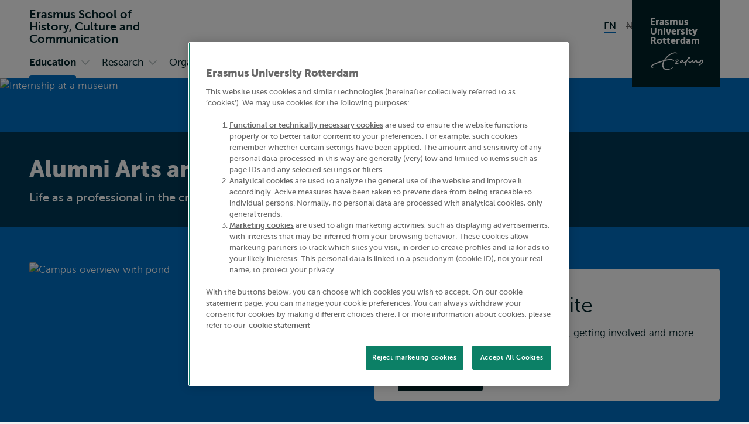

--- FILE ---
content_type: text/html; charset=UTF-8
request_url: https://www.eur.nl/en/eshcc/education/arts-and-culture-alumni
body_size: 21322
content:
<!DOCTYPE html><html lang="en" dir="ltr" prefix="og: https://ogp.me/ns#"><head><title>Alumni Arts and Culture Studies | Erasmus School of History, Culture and Communication | Erasmus University Rotterdam</title><meta charset="utf-8" /><noscript><style>form.antibot > * { display: none !important; } form.antibot noscript { display: block !important; }</style></noscript><script nonce="dXbR0vNKiryKm46dH-qlZQ">var _mtm = window._mtm = window._mtm || [];_mtm.push({"mtm.startTime": (new Date().getTime()), "event": "mtm.Start"});var d = document, g = d.createElement("script"), s = d.getElementsByTagName("script")[0];g.type = "text/javascript";g.async = true;g.src="https://cdn.matomo.cloud/eur.matomo.cloud/container_279R7Ol6.js";s.parentNode.insertBefore(g, s);</script><meta name="description" content="What careers are possible after a Bachelor or Master in Arts and Culture Studies at Erasmus University Rotterdam? Read it here." /><link rel="canonical" href="https://www.eur.nl/en/eshcc/education/arts-and-culture-alumni" /><link rel="mask-icon" href="/favicon.svg" /><link rel="icon" sizes="16x16" href="/favicon-16x16.png" /><link rel="icon" sizes="32x32" href="/favicon-32x32.png" /><link rel="apple-touch-icon" sizes="180x180" href="/apple-touch-icon.png" /><meta property="og:title" content="Arts and Culture Alumni" /><meta property="og:description" content="What careers are possible after a Bachelor or Master in Arts and Culture Studies at Erasmus University Rotterdam? Read it here." /><meta property="og:image" content="https://www.eur.nl/sites/corporate/files/styles/open_graph/public/2017-10/ACW_Lisa.JPG?h=e95e8f61&amp;itok=MF4FTE0k" /><meta name="twitter:card" content="summary_large_image" /><meta name="twitter:description" content="What careers are possible after a Bachelor or Master in Arts and Culture Studies at Erasmus University Rotterdam? Read it here." /><meta name="twitter:title" content="Arts and Culture Alumni" /><meta name="twitter:image" content="https://www.eur.nl/sites/corporate/files/styles/open_graph/public/2017-10/ACW_Lisa.JPG?h=e95e8f61&amp;itok=MF4FTE0k" /><meta name="viewport" content="width=device-width, initial-scale=1" /><meta name="MobileOptimized" content="width" /><meta name="HandheldFriendly" content="true" /><meta name="theme-color" content="#006EC3" /><link rel="alternate" hreflang="en" href="https://www.eur.nl/en/eshcc/education/arts-and-culture-alumni" /><link rel="preload" href="/themes/custom/corporate/dist/fonts/museosans-300-webfont.woff2" as="font" crossorigin="anonymous" type="font/woff2" /><link rel="preload" href="/themes/custom/corporate/dist/fonts/museosans-500-webfont.woff2" as="font" crossorigin="anonymous" type="font/woff2" /><link rel="preload" href="/themes/custom/corporate/dist/fonts/museosans-700-webfont.woff2" as="font" crossorigin="anonymous" type="font/woff2" /><link rel="preload" href="/themes/custom/corporate/dist/fonts/museosans-900-webfont.woff2" as="font" crossorigin="anonymous" type="font/woff2" /><link rel="preload" fetchpriority="high" href="/sites/corporate/files/styles/responsive_w550_r21_8/public/2017-10/ACW_Lisa.JPG.avif?h=e95e8f61&amp;itok=WBWwLaa6" imagesrcset="/sites/corporate/files/styles/responsive_w2050_r21_8/public/2017-10/ACW_Lisa.JPG.avif?h=e95e8f61&amp;itok=TQp08PPQ 2050w, /sites/corporate/files/styles/responsive_w1650_r21_8/public/2017-10/ACW_Lisa.JPG.avif?h=e95e8f61&amp;itok=rw9FUaes 1650w, /sites/corporate/files/styles/responsive_w1450_r21_8/public/2017-10/ACW_Lisa.JPG.avif?h=e95e8f61&amp;itok=evtjGF-h 1450w, /sites/corporate/files/styles/responsive_w1250_r21_8/public/2017-10/ACW_Lisa.JPG.avif?h=e95e8f61&amp;itok=5RL-3TqF 1250w, /sites/corporate/files/styles/responsive_w950_r21_8/public/2017-10/ACW_Lisa.JPG.avif?h=e95e8f61&amp;itok=itFnfPQb 950w, /sites/corporate/files/styles/responsive_w750_r21_8/public/2017-10/ACW_Lisa.JPG.avif?h=e95e8f61&amp;itok=gIECCaSv 750w, /sites/corporate/files/styles/responsive_w550_r21_8/public/2017-10/ACW_Lisa.JPG.avif?h=e95e8f61&amp;itok=WBWwLaa6 550w" imagesizes="100vw" as="image" type="image/avif" /></head-placeholder><script type="application/json" data-drupal-selector="drupal-settings-json">{"path":{"baseUrl":"\/","pathPrefix":"en\/eshcc\/","currentPath":"node\/30199","currentPathIsAdmin":false,"isFront":false,"currentLanguage":"en"},"pluralDelimiter":"\u0003","suppressDeprecationErrors":true,"gtag":{"tagId":"","consentMode":false,"otherIds":[],"events":[],"additionalConfigInfo":[]},"ajaxPageState":{"libraries":"[base64]","theme":"corporate","theme_token":null},"ajaxTrustedUrl":{"\/en\/eshcc\/search":true},"gtm":{"tagId":null,"settings":{"data_layer":"dataLayer","include_classes":false,"allowlist_classes":"google\nnonGooglePixels\nnonGoogleScripts\nnonGoogleIframes","blocklist_classes":"customScripts\ncustomPixels","include_environment":false,"environment_id":"","environment_token":""},"tagIds":["GTM-TGXDGTQ"]},"eur_datalayer":{"events":[{"selector":"a[class*=\u0022logo\u0022]","type":"Logo click"},{"selector":"a.site-name","type":"Site name click"},{"selector":".language-switch__link","type":"Language toggle"},{"selector":".spotlight__cta","type":"Spotlight CTA"},{"selector":".highlight__cta","type":"Highlight CTA"},{"selector":"a.button","type":"Button CTA"},{"selector":".page-navigation--item-link","type":"Page nav button"},{"selector":".navigation-foldout__link,.navigation-foldout__sublink","type":"Top menu"},{"selector":".navigation-sidebar__link","type":"Side menu"},{"selector":".navigation-sidebar__heading-link","type":"Side menu header"},{"selector":".navigation-footer__link","type":"Footer menu"},{"selector":".menu-overlay__open,.menu-overlay__close","type":"Toggle top menu"},{"selector":".navigation-sidebar__toggle","type":"Toggle side menu"},{"selector":".study-compare-cart__open,.js-popover__close","type":"Toggle Study compare card"},{"selector":".hs_apply_button,.hs_applybutton","type":"Apply button"},{"selector":".breadcrumb__link","type":"Breadcrumb click"},{"selector":".link-block__title-link","type":"Link block title"},{"selector":".link-block__link","type":"Link block item"},{"selector":".teaser__link","type":"Teaser link"},{"selector":".social-share__link","type":"Social share"},{"selector":".social__link","type":"Social follow"},{"selector":".autocomplete-result-list a","type":"Autosuggest"},{"selector":".download__link","type":"File download"},{"selector":".button--search","type":"Submit search"},{"selector":".facet__item label,div[class^=\u0022form-item-activity-goal-],div[class^=\u0022form-item-when-],div[class^=\u0022form-item-duration-],div[class^=\u0022form-item-where-],div[class^=\u0022form-item-group-size-],label[for^=\u0022edit-activity-goal-\u0022],label[for^=\u0022edit-when-\u0022],label[for^=\u0022edit-duration-\u0022],label[for^=\u0022edit-where-\u0022],label[for^=\u0022edit-group-size-\u0022]","type":"Facet click"},{"selector":"form[class=\u0022wizard-facets\u0022] button","type":"Facet wizard"},{"selector":"button[class*=\u0022submit\u0022]","type":"Submit button click"},{"selector":"label[for^=\u0022study-compare-toggle-\u0022]","type":"Study compare"},{"selector":".album__dialog-trigger","type":"Open Photo album"},{"selector":".js-filter-toggle","type":"Toggle facets"},{"selector":".js-dialog__close","type":"Close button"},{"selector":".pager__link","type":"Pagination click"},{"selector":".search-overlay__open","type":"Open search"},{"selector":".video__play-button","type":"Video play button"},{"selector":".accordion__title-toggle,.js-accordion-trigger","type":"Accordion"},{"selector":"button[class$=\u0022slider-prev\u0022]","type":"Slider Left"},{"selector":"button[class$=\u0022slider-next\u0022]","type":"Slider Right"},{"selector":"a[href^=\u0022mailto:\u0022]","type":"Mailto link"},{"selector":".section--text-media a,.section--text a","type":"Normal text link"},{"selector":"a","type":"Generic link"},{"selector":"button","type":"Generic button"}]},"eur_groups":{"ownerGroup":"6"},"eurPersonalisation":{"path":"\/en\/eshcc\/education\/arts-and-culture-alumni","siteContext":60,"contentType":"landingpage","langCode":"en","settings":{"3244":{"parent":"0","threshold":"1","allowMultipleSubsegments":false,"urls":["*"],"siteContexts":[],"contentTypes":[],"langCodes":[],"utmParameters":{"utm_campaign":null,"utm_content":null,"utm_medium":null,"utm_source":null,"utm_term":null}},"3242":{"parent":"3241","threshold":"2","allowMultipleSubsegments":false,"urls":["\/bachelor\/*"],"siteContexts":[],"contentTypes":[],"langCodes":[],"utmParameters":{"utm_campaign":null,"utm_content":null,"utm_medium":null,"utm_source":null,"utm_term":null}},"3531":{"parent":"3529","threshold":"1","allowMultipleSubsegments":false,"urls":[""],"siteContexts":[],"contentTypes":[],"langCodes":[],"utmParameters":{"utm_campaign":"brochure","utm_content":"program_a","utm_medium":"referral","utm_source":"carta","utm_term":null}},"3530":{"parent":"3529","threshold":"1","allowMultipleSubsegments":false,"urls":[""],"siteContexts":[],"contentTypes":[],"langCodes":[],"utmParameters":{"utm_campaign":"brochure","utm_content":"program_b","utm_medium":"referral","utm_source":"carta","utm_term":null}},"3529":{"parent":"0","threshold":"1","allowMultipleSubsegments":false,"urls":["\/eebee\/*"],"siteContexts":[],"contentTypes":[],"langCodes":[],"utmParameters":{"utm_campaign":null,"utm_content":null,"utm_medium":null,"utm_source":null,"utm_term":null}},"3243":{"parent":"3241","threshold":"2","allowMultipleSubsegments":false,"urls":["\/master\/*"],"siteContexts":[],"contentTypes":[],"langCodes":[],"utmParameters":{"utm_campaign":null,"utm_content":null,"utm_medium":null,"utm_source":null,"utm_term":null}},"3241":{"parent":"0","threshold":"1","allowMultipleSubsegments":false,"urls":["\/education\/*","\/onderwijs\/*"],"siteContexts":[],"contentTypes":["study_programme"],"langCodes":[],"utmParameters":{"utm_campaign":null,"utm_content":null,"utm_medium":null,"utm_source":null,"utm_term":null}}},"overrides":[]},"fac":{"autocomplete_activities":{"id":"autocomplete_activities","jsonFilesPath":"\/sites\/corporate\/files\/fac-json\/autocomplete_activities\/en\/tJA_ou74VZj0S-CyZcLbg9ne1HWaiKEvpcLK-GlHRSI\/","inputSelectors":".form.autocomplete-activities input[type=search]","keyMinLength":3,"keyMaxLength":100,"breakpoint":0,"emptyResult":"","allResultsLink":false,"allResultsLinkThreshold":1,"highlightingEnabled":true,"resultLocation":""},"autocomplete_addressbook":{"id":"autocomplete_addressbook","jsonFilesPath":"\/sites\/corporate\/files\/fac-json\/autocomplete_addressbook\/en\/tJA_ou74VZj0S-CyZcLbg9ne1HWaiKEvpcLK-GlHRSI\/","inputSelectors":".form.autocomplete-address-book input[type=search]","keyMinLength":3,"keyMaxLength":100,"breakpoint":0,"emptyResult":"","allResultsLink":false,"allResultsLinkThreshold":1,"highlightingEnabled":true,"resultLocation":""},"autocomplete_bachelors":{"id":"autocomplete_bachelors","jsonFilesPath":"\/sites\/corporate\/files\/fac-json\/autocomplete_bachelors\/en\/tJA_ou74VZj0S-CyZcLbg9ne1HWaiKEvpcLK-GlHRSI\/","inputSelectors":".form.autocomplete-bachelors input[type=search]","keyMinLength":3,"keyMaxLength":100,"breakpoint":0,"emptyResult":"","allResultsLink":false,"allResultsLinkThreshold":1,"highlightingEnabled":true,"resultLocation":""},"autocomplete_courses":{"id":"autocomplete_courses","jsonFilesPath":"\/sites\/corporate\/files\/fac-json\/autocomplete_courses\/en\/tJA_ou74VZj0S-CyZcLbg9ne1HWaiKEvpcLK-GlHRSI\/","inputSelectors":".form.autocomplete-courses input[type=search]","keyMinLength":3,"keyMaxLength":100,"breakpoint":0,"emptyResult":"","allResultsLink":false,"allResultsLinkThreshold":1,"highlightingEnabled":true,"resultLocation":""},"autocomplete_events":{"id":"autocomplete_events","jsonFilesPath":"\/sites\/corporate\/files\/fac-json\/autocomplete_events\/en\/tJA_ou74VZj0S-CyZcLbg9ne1HWaiKEvpcLK-GlHRSI\/","inputSelectors":".form.autocomplete-events input[type=search]","keyMinLength":3,"keyMaxLength":100,"breakpoint":0,"emptyResult":"","allResultsLink":false,"allResultsLinkThreshold":1,"highlightingEnabled":true,"resultLocation":""},"autocomplete_events_archive":{"id":"autocomplete_events_archive","jsonFilesPath":"\/sites\/corporate\/files\/fac-json\/autocomplete_events_archive\/en\/tJA_ou74VZj0S-CyZcLbg9ne1HWaiKEvpcLK-GlHRSI\/","inputSelectors":".form.autocomplete-events-archive input[type=search]","keyMinLength":3,"keyMaxLength":100,"breakpoint":0,"emptyResult":"","allResultsLink":false,"allResultsLinkThreshold":1,"highlightingEnabled":true,"resultLocation":""},"autocomplete_masters":{"id":"autocomplete_masters","jsonFilesPath":"\/sites\/corporate\/files\/fac-json\/autocomplete_masters\/en\/tJA_ou74VZj0S-CyZcLbg9ne1HWaiKEvpcLK-GlHRSI\/","inputSelectors":".form.autocomplete-masters input[type=search]","keyMinLength":3,"keyMaxLength":100,"breakpoint":0,"emptyResult":"","allResultsLink":false,"allResultsLinkThreshold":1,"highlightingEnabled":true,"resultLocation":""},"autocomplete_minors":{"id":"autocomplete_minors","jsonFilesPath":"\/sites\/corporate\/files\/fac-json\/autocomplete_minors\/en\/tJA_ou74VZj0S-CyZcLbg9ne1HWaiKEvpcLK-GlHRSI\/","inputSelectors":".form.autocomplete-minors input[type=search]","keyMinLength":3,"keyMaxLength":100,"breakpoint":0,"emptyResult":"","allResultsLink":false,"allResultsLinkThreshold":1,"highlightingEnabled":true,"resultLocation":""},"autocomplete_myeur_notices":{"id":"autocomplete_myeur_notices","jsonFilesPath":"\/sites\/corporate\/files\/fac-json\/autocomplete_myeur_notices\/en\/tJA_ou74VZj0S-CyZcLbg9ne1HWaiKEvpcLK-GlHRSI\/","inputSelectors":".form.autocomplete-myeurnotices input[type=search]","keyMinLength":3,"keyMaxLength":100,"breakpoint":0,"emptyResult":"","allResultsLink":false,"allResultsLinkThreshold":1,"highlightingEnabled":true,"resultLocation":""},"autocomplete_news":{"id":"autocomplete_news","jsonFilesPath":"\/sites\/corporate\/files\/fac-json\/autocomplete_news\/en\/tJA_ou74VZj0S-CyZcLbg9ne1HWaiKEvpcLK-GlHRSI\/","inputSelectors":".form.autocomplete-news input[type=search]","keyMinLength":3,"keyMaxLength":100,"breakpoint":0,"emptyResult":"","allResultsLink":false,"allResultsLinkThreshold":1,"highlightingEnabled":true,"resultLocation":""},"autocomplete_researcher_profiles":{"id":"autocomplete_researcher_profiles","jsonFilesPath":"\/sites\/corporate\/files\/fac-json\/autocomplete_researcher_profiles\/en\/tJA_ou74VZj0S-CyZcLbg9ne1HWaiKEvpcLK-GlHRSI\/","inputSelectors":".form.autocomplete-researcher-profiles input[type=search]","keyMinLength":3,"keyMaxLength":100,"breakpoint":0,"emptyResult":"","allResultsLink":false,"allResultsLinkThreshold":1,"highlightingEnabled":true,"resultLocation":""},"autocomplete_research_programmes":{"id":"autocomplete_research_programmes","jsonFilesPath":"\/sites\/corporate\/files\/fac-json\/autocomplete_research_programmes\/en\/tJA_ou74VZj0S-CyZcLbg9ne1HWaiKEvpcLK-GlHRSI\/","inputSelectors":".form.autocomplete-research-programmes input[type=search]","keyMinLength":3,"keyMaxLength":100,"breakpoint":0,"emptyResult":"","allResultsLink":false,"allResultsLinkThreshold":1,"highlightingEnabled":true,"resultLocation":""},"autocomplete_research_projects":{"id":"autocomplete_research_projects","jsonFilesPath":"\/sites\/corporate\/files\/fac-json\/autocomplete_research_projects\/en\/tJA_ou74VZj0S-CyZcLbg9ne1HWaiKEvpcLK-GlHRSI\/","inputSelectors":".form.autocomplete-research-projects input[type=search]","keyMinLength":3,"keyMaxLength":100,"breakpoint":0,"emptyResult":"","allResultsLink":false,"allResultsLinkThreshold":1,"highlightingEnabled":true,"resultLocation":""},"autocomplete_services":{"id":"autocomplete_services","jsonFilesPath":"\/sites\/corporate\/files\/fac-json\/autocomplete_services\/en\/tJA_ou74VZj0S-CyZcLbg9ne1HWaiKEvpcLK-GlHRSI\/","inputSelectors":".form.autocomplete-services input[type=search]","keyMinLength":3,"keyMaxLength":100,"breakpoint":0,"emptyResult":"","allResultsLink":false,"allResultsLinkThreshold":1,"highlightingEnabled":true,"resultLocation":""},"autocomplete_services_rsp":{"id":"autocomplete_services_rsp","jsonFilesPath":"\/sites\/corporate\/files\/fac-json\/autocomplete_services_rsp\/en\/tJA_ou74VZj0S-CyZcLbg9ne1HWaiKEvpcLK-GlHRSI\/","inputSelectors":".form.autocomplete-services-rsp input[type=text]","keyMinLength":3,"keyMaxLength":100,"breakpoint":0,"emptyResult":"","allResultsLink":false,"allResultsLinkThreshold":0,"highlightingEnabled":true,"resultLocation":""},"autocomplete_space":{"id":"autocomplete_space","jsonFilesPath":"\/sites\/corporate\/files\/fac-json\/autocomplete_space\/en\/tJA_ou74VZj0S-CyZcLbg9ne1HWaiKEvpcLK-GlHRSI\/","inputSelectors":".form.autocomplete-space input[type=search]","keyMinLength":3,"keyMaxLength":100,"breakpoint":0,"emptyResult":"","allResultsLink":false,"allResultsLinkThreshold":1,"highlightingEnabled":true,"resultLocation":""},"autocomplete_study_programmes":{"id":"autocomplete_study_programmes","jsonFilesPath":"\/sites\/corporate\/files\/fac-json\/autocomplete_study_programmes\/en\/tJA_ou74VZj0S-CyZcLbg9ne1HWaiKEvpcLK-GlHRSI\/","inputSelectors":".form.autocomplete-study-programmes input[type=search]","keyMinLength":3,"keyMaxLength":100,"breakpoint":0,"emptyResult":"","allResultsLink":false,"allResultsLinkThreshold":1,"highlightingEnabled":true,"resultLocation":""},"autocomplete_teaching_sessions":{"id":"autocomplete_teaching_sessions","jsonFilesPath":"\/sites\/corporate\/files\/fac-json\/autocomplete_teaching_sessions\/en\/tJA_ou74VZj0S-CyZcLbg9ne1HWaiKEvpcLK-GlHRSI\/","inputSelectors":".form.autocomplete-teaching-sessions input[type=search]","keyMinLength":3,"keyMaxLength":100,"breakpoint":0,"emptyResult":"","allResultsLink":false,"allResultsLinkThreshold":1,"highlightingEnabled":true,"resultLocation":""},"autocomplete_vacancies":{"id":"autocomplete_vacancies","jsonFilesPath":"\/sites\/corporate\/files\/fac-json\/autocomplete_vacancies\/en\/tJA_ou74VZj0S-CyZcLbg9ne1HWaiKEvpcLK-GlHRSI\/","inputSelectors":".form.autocomplete-vacancies input[type=search]","keyMinLength":3,"keyMaxLength":100,"breakpoint":0,"emptyResult":"","allResultsLink":false,"allResultsLinkThreshold":1,"highlightingEnabled":true,"resultLocation":""},"autosuggest":{"id":"autosuggest","jsonFilesPath":"\/sites\/corporate\/files\/fac-json\/autosuggest\/en\/tJA_ou74VZj0S-CyZcLbg9ne1HWaiKEvpcLK-GlHRSI\/","inputSelectors":".form[data-autosuggest] input[type=search]","keyMinLength":3,"keyMaxLength":100,"breakpoint":0,"emptyResult":"","allResultsLink":false,"allResultsLinkThreshold":1,"highlightingEnabled":true,"resultLocation":""}},"svg_sprite":"\/themes\/custom\/corporate\/dist\/images\/defs\/svg\/sprite.defs.svg?v=t7qxk1","svg_sprite_tiles":"\/themes\/custom\/corporate\/dist\/images\/tiles\/defs\/svg\/sprite.defs.svg?v=t7qxk1","trusted_domains":["eur.nl","*.eur.nl","erasmusacademie.nl","erasmuspaviljoen.nl","ihs.nl","iss.nl","mastercitydeveloper.nl","rsm.nl","risbo.nl"],"csp":{"nonce":"dXbR0vNKiryKm46dH-qlZQ"},"user":{"uid":0,"permissionsHash":"125d876157270da1f285f998a05f714232f987fbc5625f0360d0804abc966e5d"},"currentContextId":"60"}</script><script src="/sites/corporate/files/js/js_bCI2KNUiap1qbMTLFitqRQafiwqQuyKJcnZjKsBPJpE.js?scope=header&amp;delta=0&amp;language=en&amp;theme=corporate&amp;include=[base64]"></script><script src="/modules/contrib/google_tag/js/gtag.js?t7qxk1"></script><script src="/modules/contrib/google_tag/js/gtm.js?t7qxk1"></script></js-placeholder><link rel="stylesheet" media="all" href="/sites/corporate/files/css/css_w77ihp0TvrOZU9x5X_4lnGI4dYv3ebSwZRnCdCdwTBo.css?delta=0&amp;language=en&amp;theme=corporate&amp;include=[base64]" /><link rel="stylesheet" media="all" href="/sites/corporate/files/css/css_DWvKY0cqtpxJ1LaS_5PJQE4ODcLNCrFkiEd80wuzElM.css?delta=1&amp;language=en&amp;theme=corporate&amp;include=[base64]" /></css-placeholder></head><body class="page--with-context palette-eshcc page__node page--node-type-landingpage"> <nav class="skip"><ul class="list list--reset list--no-margin-top"><li> <a href="#main-content" class="visually-hidden focusable button" > <svg class="button__icon" aria-hidden="true" focusable="false" xmlns="http://www.w3.org/2000/svg"> <use xlink:href="/themes/custom/corporate/dist/images/defs/svg/sprite.defs.svg?v=t7qxk1#chevron" xmlns:xlink="http://www.w3.org/1999/xlink"></use></svg> <span class="button__text"> Skip to main content </span> </a></li><li> <a href="#searchButton" class="visually-hidden focusable button" > <svg class="button__icon" aria-hidden="true" focusable="false" xmlns="http://www.w3.org/2000/svg"> <use xlink:href="/themes/custom/corporate/dist/images/defs/svg/sprite.defs.svg?v=t7qxk1#chevron" xmlns:xlink="http://www.w3.org/1999/xlink"></use></svg> <span class="button__text"> Skip to search </span> </a></li><li> <a href="#searchButton" class="visually-hidden focusable button" > <svg class="button__icon" aria-hidden="true" focusable="false" xmlns="http://www.w3.org/2000/svg"> <use xlink:href="/themes/custom/corporate/dist/images/defs/svg/sprite.defs.svg?v=t7qxk1#chevron" xmlns:xlink="http://www.w3.org/1999/xlink"></use></svg> <span class="button__text"> Skip to subnavigation </span> </a></li></ul> </nav> <noscript><iframe src="https://www.googletagmanager.com/ns.html?id=GTM-TGXDGTQ"
height="0" width="0" style="display:none;visibility:hidden"></iframe></noscript><div class="dialog-off-canvas-main-canvas" data-off-canvas-main-canvas> <header class="header js-header"
><div class="header__mobile"><div class="l-site-name"> <a class="site-name site-name--context site-name--stacked" href="/en/eshcc" aria-label="Go to the Erasmus School of History, Culture and Communication homepage" rel="home"> <span class="site-name__part">Erasmus School of </span> <span class="site-name__part">History, Culture and </span> <span class="site-name__part">Communication</span> </a></div><div class="search-overlay js-popover"> <button class="js-popover__close overlay__close search-overlay__close button button--outlined button--with-icon button--hide-label"
> <svg class="button__icon" aria-hidden="true" focusable="false" xmlns="http://www.w3.org/2000/svg"> <use xlink:href="/themes/custom/corporate/dist/images/defs/svg/sprite.defs.svg?v=t7qxk1#xmark-regular" xmlns:xlink="http://www.w3.org/1999/xlink"></use></svg> <span class="visually-hidden"> Close </span> </button> <button class="button search-overlay__open js-popover__open button--outlined button--with-icon button--hide-label"
> <svg class="button__icon" aria-hidden="true" focusable="false" xmlns="http://www.w3.org/2000/svg"> <use xlink:href="/themes/custom/corporate/dist/images/defs/svg/sprite.defs.svg?v=t7qxk1#search" xmlns:xlink="http://www.w3.org/1999/xlink"></use></svg> <span class="visually-hidden"> Open search </span> </button><div class="popover--search-overlay search-overlay__popover popover" aria-label="" data-prevent-scroll="true" data-name="search" data-focus-trap=".header"><div class="popover__content"><div class="header__search-form" data-mobile="header-search-form"></div><div class="header__search-top-phrases" data-mobile="header-search-top-phrases"></div><div class="header__search-suggested-content" data-mobile="header-search-suggested-content"></div></div></div></div><div class="menu-overlay js-popover"> <button class="js-popover__close overlay__close menu-overlay__close button button--outlined button--with-icon button--hide-label"
> <svg class="button__icon" aria-hidden="true" focusable="false" xmlns="http://www.w3.org/2000/svg"> <use xlink:href="/themes/custom/corporate/dist/images/defs/svg/sprite.defs.svg?v=t7qxk1#xmark-regular" xmlns:xlink="http://www.w3.org/1999/xlink"></use></svg> <span class="visually-hidden"> Close </span> </button> <button class="button menu-overlay__open js-popover__open button--outlined button--with-icon button--hide-label"
> <svg class="button__icon" aria-hidden="true" focusable="false" xmlns="http://www.w3.org/2000/svg"> <use xlink:href="/themes/custom/corporate/dist/images/defs/svg/sprite.defs.svg?v=t7qxk1#bars-regular" xmlns:xlink="http://www.w3.org/1999/xlink"></use></svg> <span class="visually-hidden"> Open menu </span> </button><div class="popover--menu-overlay popover" aria-label="" data-prevent-scroll="true" data-focus-trap=".header"><div class="popover__content"><div class="header__main-menu" data-mobile="header-main-menu"></div><div class="popover__footer"><div class="l-logo"> <a href="/en/eshcc" rel="home" class="logo--variant-1 logo js-no-external-icon" aria-label="Erasmus logo, go to the Erasmus School of History, Culture and Communication homepage"
> <svg class="logo__image" aria-hidden="true" focusable="false" xmlns="http://www.w3.org/2000/svg"> <use xlink:href="/themes/custom/corporate/dist/images/defs/svg/sprite.defs.svg?v=t7qxk1#logo" xmlns:xlink="http://www.w3.org/1999/xlink"></use></svg> </a></div><div class="header__language-switch" data-mobile="header-language-switch"></div></div></div></div></div></div><div class="header__desktop"><div class="header__region header__region--branding"><div class="header__region-inner"><div class="l-site-name"> <a class="site-name site-name--context site-name--stacked" href="/en/eshcc" aria-label="Go to the Erasmus School of History, Culture and Communication homepage" rel="home"> <span class="site-name__part">Erasmus School of </span> <span class="site-name__part">History, Culture and </span> <span class="site-name__part">Communication</span> </a></div><div class="l-language-switch"><div class="header__language-switch" data-desktop="header-language-switch"> <nav class="language-switch" id="language-switch" aria-labelledby="language-switch-label"
><h2 class="visually-hidden" id="language-switch-label" >Switch language to</h2><ul class="language-switch__list list"
><li class="language-switch__item list__item" > <span class="language-switch__link language-switch__link--active"> <span aria-hidden="true">EN</span> <span class="visually-hidden">English current language</span> </span></li><li class="language-switch__item list__item" > <span class="language-switch__link language-switch__link--inactive"> <span aria-hidden="true" class="strikethrough">NL</span> <span class="visually-hidden">Nederlands niet beschikbaar</span> </span></li></ul></nav></div></div><div class="l-search search-overlay js-dialog"> <button class="button search-overlay__open js-dialog__open button--outlined button--with-icon"
> <svg class="button__icon" aria-hidden="true" focusable="false" xmlns="http://www.w3.org/2000/svg"> <use xlink:href="/themes/custom/corporate/dist/images/defs/svg/sprite.defs.svg?v=t7qxk1#search" xmlns:xlink="http://www.w3.org/1999/xlink"></use></svg> <span class="button__text"> Search </span> </button> <dialog class="dialog dialog--full-page" aria-label="" data-prevent-scroll="true" data-name="search"> <button class="js-dialog__close button button--with-icon button--hide-label"
> <svg class="button__icon" aria-hidden="true" focusable="false" xmlns="http://www.w3.org/2000/svg"> <use xlink:href="/themes/custom/corporate/dist/images/defs/svg/sprite.defs.svg?v=t7qxk1#xmark-regular" xmlns:xlink="http://www.w3.org/1999/xlink"></use></svg> <span class="visually-hidden"> Close </span> </button><div class="dialog__content"><div class="header__search-form" data-desktop="header-search-form"><div id="block-search-search-form"><form class="views-exposed-form views-exposed-form--with-search-input autocomplete-search-page form form--main form--search form--header" data-drupal-target-view="search_page-results" data-drupal-selector="views-exposed-form" data-autosuggest="true" action="/en/eshcc/search" method="get" id="views-exposed-form-search-page-results" accept-charset="UTF-8" novalidate><div class="form__inner"><div class="js-form-item form-item js-form-type-search form-item-s js-form-item-s form-no-label" id="edit-s-wrapper"> <label for="edit-s" class="visually-hidden"> Search </label> <input class="form-autocomplete form-text form-search" placeholder="What are you looking for?" data-drupal-selector="edit-s" type="search" id="edit-s" name="s" value="" size="30" maxlength="128" /></div><div data-drupal-selector="edit-actions" class="form-actions js-form-wrapper form-wrapper" id="edit-actions"> <button class="button--search button js-form-submit form-submit button--outlined button--with-icon" type="submit" id="edit-submit-search-page" value="Search" aria-label="Search"
> <svg class="button__icon" aria-hidden="true" focusable="false" xmlns="http://www.w3.org/2000/svg"> <use xlink:href="/themes/custom/corporate/dist/images/defs/svg/sprite.defs.svg?v=t7qxk1#search" xmlns:xlink="http://www.w3.org/1999/xlink"></use></svg> <span class="button__text"> Search </span> </button></div></div></form></div></div><div class="header__search-top-phrases" data-desktop="header-search-top-phrases"> <nav aria-labelledby="navigation-top-phrases-heading" class="navigation-button"><h2 class="navigation-button__heading" id="navigation-top-phrases-heading"> Top search phrases</h2><ul class="navigation-button__list navigation-button__list--button nav-expand js-navigation"
><li class="navigation-button__item"
> <a href="/en/eshcc/bachelor-open-day" class="navigation-button__link button button--outlined" > <span class="button__text"> Bachelor Open Day </span> </a></li><li class="navigation-button__item"
> <a href="/en/eshcc/master-open-day" class="navigation-button__link button button--outlined" > <span class="button__text"> Master Open Day </span> </a></li></ul> </nav></div><div class="header__search-suggested-content" data-desktop="header-search-suggested-content"></div></div></dialog></div> <a class="l-site-name-logo site-name-logo js-no-external-icon" href="https://www.eur.nl" aria-label="Erasmus logo, go to homepage" rel="home"> <span class="site-name site-name--block"> <span class="site-name__line">Erasmus</span> <span class="site-name__line">University</span> <span class="site-name__line">Rotterdam</span> </span> <span class="logo logo--variant-2"> <svg class="logo__image" aria-label="Erasmus logo, go to homepage" focusable="false" xmlns="http://www.w3.org/2000/svg"> <use xlink:href="/themes/custom/corporate/dist/images/defs/svg/sprite.defs.svg?v=t7p2w1#logo" xmlns:xlink="http://www.w3.org/1999/xlink"></use></svg> </span></a></div></div><div class="header__region header__region--bottom"><div class="header__region-inner"><div class="l-navigation-primary"><div class="header__main-menu" data-desktop="header-main-menu"><nav aria-labelledby="navigation-main-heading" class="navigation-main"><h2 class="visually-hidden" id="navigation-main-heading"> Primary</h2><ul class="navigation-foldout__list navigation-foldout__list--Primary nav-expand navigation-foldout__list--with-columns js-navigation js-nav-accordion-content"
><li class="navigation-foldout__item navigation-foldout__item--with-sublist js-nav-item-with-sublist"
> <a href="https://www.eur.nl/en/eshcc/education" class="navigation-foldout__link navigation-foldout__link--active navigation-foldout__link--with-icon link--icon" aria-current="location"
> <svg class="navigation-foldout__icon link__icon" aria-hidden="true" focusable="false" xmlns="http://www.w3.org/2000/svg"> <use xlink:href="/themes/custom/corporate/dist/images/defs/svg/sprite.defs.svg?v=t7qxk1#chevron" xmlns:xlink="http://www.w3.org/1999/xlink"></use></svg> <span class="icon-link__text">Education</span> </a> <button data-toggle-open="Open submenu Education" data-toggle-open-mobile="Education" data-toggle-close="Close submenu Education" data-toggle-close-mobile="Back" class="navigation-foldout__toggle js-accordion-trigger button button--with-icon button--hide-label"
> <svg class="navigation-foldout__toggle-icon button__icon button__icon--mobile" aria-hidden="true" focusable="false" xmlns="http://www.w3.org/2000/svg"> <use xlink:href="/themes/custom/corporate/dist/images/defs/svg/sprite.defs.svg?v=t7qxk1#arrow-right-regular" xmlns:xlink="http://www.w3.org/1999/xlink"></use></svg> <svg class="navigation-foldout__toggle-icon button__icon button__icon--desktop" aria-hidden="true" focusable="false" xmlns="http://www.w3.org/2000/svg"> <use xlink:href="/themes/custom/corporate/dist/images/defs/svg/sprite.defs.svg?v=t7qxk1#chevron" xmlns:xlink="http://www.w3.org/1999/xlink"></use></svg> <span class="visually-hidden"> Open submenu Education </span> </button><ul class="navigation-foldout__sublist navigation-foldout__sublist--Primary nav-expand navigation-foldout__sublist--with-columns js-navigation js-nav-accordion-content"
><li class="navigation-foldout__subitem"
> <a href="/en/eshcc/education/find-your-study" class="navigation-foldout__sublink navigation-foldout__sublink--with-icon link--icon"
> <svg class="navigation-foldout__subicon link__icon" aria-hidden="true" focusable="false" xmlns="http://www.w3.org/2000/svg"> <use xlink:href="/themes/custom/corporate/dist/images/defs/svg/sprite.defs.svg?v=t7qxk1#chevron" xmlns:xlink="http://www.w3.org/1999/xlink"></use></svg> <span class="icon-link__text">Find your study</span> </a></li><li class="navigation-foldout__subitem"
> <a href="/en/eshcc/education/bachelors" class="navigation-foldout__sublink navigation-foldout__sublink--with-icon link--icon"
> <svg class="navigation-foldout__subicon link__icon" aria-hidden="true" focusable="false" xmlns="http://www.w3.org/2000/svg"> <use xlink:href="/themes/custom/corporate/dist/images/defs/svg/sprite.defs.svg?v=t7qxk1#chevron" xmlns:xlink="http://www.w3.org/1999/xlink"></use></svg> <span class="icon-link__text">Bachelors</span> </a></li><li class="navigation-foldout__subitem"
> <a href="/en/eshcc/education/pre-masters" class="navigation-foldout__sublink navigation-foldout__sublink--with-icon link--icon"
> <svg class="navigation-foldout__subicon link__icon" aria-hidden="true" focusable="false" xmlns="http://www.w3.org/2000/svg"> <use xlink:href="/themes/custom/corporate/dist/images/defs/svg/sprite.defs.svg?v=t7qxk1#chevron" xmlns:xlink="http://www.w3.org/1999/xlink"></use></svg> <span class="icon-link__text">Pre-masters</span> </a></li><li class="navigation-foldout__subitem"
> <a href="/en/eshcc/education/masters" class="navigation-foldout__sublink navigation-foldout__sublink--with-icon link--icon"
> <svg class="navigation-foldout__subicon link__icon" aria-hidden="true" focusable="false" xmlns="http://www.w3.org/2000/svg"> <use xlink:href="/themes/custom/corporate/dist/images/defs/svg/sprite.defs.svg?v=t7qxk1#chevron" xmlns:xlink="http://www.w3.org/1999/xlink"></use></svg> <span class="icon-link__text">Masters</span> </a></li><li class="navigation-foldout__subitem"
> <a href="/en/eshcc/education/exchange" class="navigation-foldout__sublink navigation-foldout__sublink--with-icon link--icon"
> <svg class="navigation-foldout__subicon link__icon" aria-hidden="true" focusable="false" xmlns="http://www.w3.org/2000/svg"> <use xlink:href="/themes/custom/corporate/dist/images/defs/svg/sprite.defs.svg?v=t7qxk1#chevron" xmlns:xlink="http://www.w3.org/1999/xlink"></use></svg> <span class="icon-link__text">Exchange</span> </a></li><li class="navigation-foldout__subitem"
> <a href="https://www.eur.nl/en/education/minors" class="navigation-foldout__sublink navigation-foldout__sublink--with-icon link--icon"
> <svg class="navigation-foldout__subicon link__icon" aria-hidden="true" focusable="false" xmlns="http://www.w3.org/2000/svg"> <use xlink:href="/themes/custom/corporate/dist/images/defs/svg/sprite.defs.svg?v=t7qxk1#chevron" xmlns:xlink="http://www.w3.org/1999/xlink"></use></svg> <span class="icon-link__text">Minors</span> </a></li><li class="navigation-foldout__subitem"
> <a href="/en/eshcc/education/electives" class="navigation-foldout__sublink navigation-foldout__sublink--with-icon link--icon"
> <svg class="navigation-foldout__subicon link__icon" aria-hidden="true" focusable="false" xmlns="http://www.w3.org/2000/svg"> <use xlink:href="/themes/custom/corporate/dist/images/defs/svg/sprite.defs.svg?v=t7qxk1#chevron" xmlns:xlink="http://www.w3.org/1999/xlink"></use></svg> <span class="icon-link__text">Electives</span> </a></li><li class="navigation-foldout__subitem"
> <a href="/en/eshcc/education/mooc" class="navigation-foldout__sublink navigation-foldout__sublink--with-icon link--icon"
> <svg class="navigation-foldout__subicon link__icon" aria-hidden="true" focusable="false" xmlns="http://www.w3.org/2000/svg"> <use xlink:href="/themes/custom/corporate/dist/images/defs/svg/sprite.defs.svg?v=t7qxk1#chevron" xmlns:xlink="http://www.w3.org/1999/xlink"></use></svg> <span class="icon-link__text">MOOC</span> </a></li><li class="navigation-foldout__subitem"
> <a href="/en/eshcc/education/practical-matters" class="navigation-foldout__sublink navigation-foldout__sublink--with-icon link--icon"
> <svg class="navigation-foldout__subicon link__icon" aria-hidden="true" focusable="false" xmlns="http://www.w3.org/2000/svg"> <use xlink:href="/themes/custom/corporate/dist/images/defs/svg/sprite.defs.svg?v=t7qxk1#chevron" xmlns:xlink="http://www.w3.org/1999/xlink"></use></svg> <span class="icon-link__text">Practical matters</span> </a></li></ul></li><li class="navigation-foldout__item navigation-foldout__item--with-sublist js-nav-item-with-sublist"
> <a href="/en/eshcc/research" class="navigation-foldout__link navigation-foldout__link--with-icon link--icon"
> <svg class="navigation-foldout__icon link__icon" aria-hidden="true" focusable="false" xmlns="http://www.w3.org/2000/svg"> <use xlink:href="/themes/custom/corporate/dist/images/defs/svg/sprite.defs.svg?v=t7qxk1#chevron" xmlns:xlink="http://www.w3.org/1999/xlink"></use></svg> <span class="icon-link__text">Research</span> </a> <button data-toggle-open="Open submenu Research" data-toggle-open-mobile="Research" data-toggle-close="Close submenu Research" data-toggle-close-mobile="Back" class="navigation-foldout__toggle js-accordion-trigger button button--with-icon button--hide-label"
> <svg class="navigation-foldout__toggle-icon button__icon button__icon--mobile" aria-hidden="true" focusable="false" xmlns="http://www.w3.org/2000/svg"> <use xlink:href="/themes/custom/corporate/dist/images/defs/svg/sprite.defs.svg?v=t7qxk1#arrow-right-regular" xmlns:xlink="http://www.w3.org/1999/xlink"></use></svg> <svg class="navigation-foldout__toggle-icon button__icon button__icon--desktop" aria-hidden="true" focusable="false" xmlns="http://www.w3.org/2000/svg"> <use xlink:href="/themes/custom/corporate/dist/images/defs/svg/sprite.defs.svg?v=t7qxk1#chevron" xmlns:xlink="http://www.w3.org/1999/xlink"></use></svg> <span class="visually-hidden"> Open submenu Research </span> </button><ul class="navigation-foldout__sublist navigation-foldout__sublist--Primary nav-expand js-navigation js-nav-accordion-content"
><li class="navigation-foldout__subitem"
> <a href="/en/eshcc/research" class="navigation-foldout__sublink navigation-foldout__sublink--with-icon link--icon"
> <svg class="navigation-foldout__subicon link__icon" aria-hidden="true" focusable="false" xmlns="http://www.w3.org/2000/svg"> <use xlink:href="/themes/custom/corporate/dist/images/defs/svg/sprite.defs.svg?v=t7qxk1#chevron" xmlns:xlink="http://www.w3.org/1999/xlink"></use></svg> <span class="icon-link__text">ERMeCHS</span> </a></li></ul></li><li class="navigation-foldout__item navigation-foldout__item--with-sublist js-nav-item-with-sublist"
> <a href="/en/eshcc/organisation" class="navigation-foldout__link navigation-foldout__link--with-icon link--icon"
> <svg class="navigation-foldout__icon link__icon" aria-hidden="true" focusable="false" xmlns="http://www.w3.org/2000/svg"> <use xlink:href="/themes/custom/corporate/dist/images/defs/svg/sprite.defs.svg?v=t7qxk1#chevron" xmlns:xlink="http://www.w3.org/1999/xlink"></use></svg> <span class="icon-link__text">Organisation</span> </a> <button data-toggle-open="Open submenu Organisation" data-toggle-open-mobile="Organisation" data-toggle-close="Close submenu Organisation" data-toggle-close-mobile="Back" class="navigation-foldout__toggle js-accordion-trigger button button--with-icon button--hide-label"
> <svg class="navigation-foldout__toggle-icon button__icon button__icon--mobile" aria-hidden="true" focusable="false" xmlns="http://www.w3.org/2000/svg"> <use xlink:href="/themes/custom/corporate/dist/images/defs/svg/sprite.defs.svg?v=t7qxk1#arrow-right-regular" xmlns:xlink="http://www.w3.org/1999/xlink"></use></svg> <svg class="navigation-foldout__toggle-icon button__icon button__icon--desktop" aria-hidden="true" focusable="false" xmlns="http://www.w3.org/2000/svg"> <use xlink:href="/themes/custom/corporate/dist/images/defs/svg/sprite.defs.svg?v=t7qxk1#chevron" xmlns:xlink="http://www.w3.org/1999/xlink"></use></svg> <span class="visually-hidden"> Open submenu Organisation </span> </button><ul class="navigation-foldout__sublist navigation-foldout__sublist--Primary nav-expand js-navigation js-nav-accordion-content"
><li class="navigation-foldout__subitem"
> <a href="/en/eshcc/organisation/about-school" class="navigation-foldout__sublink navigation-foldout__sublink--with-icon link--icon"
> <svg class="navigation-foldout__subicon link__icon" aria-hidden="true" focusable="false" xmlns="http://www.w3.org/2000/svg"> <use xlink:href="/themes/custom/corporate/dist/images/defs/svg/sprite.defs.svg?v=t7qxk1#chevron" xmlns:xlink="http://www.w3.org/1999/xlink"></use></svg> <span class="icon-link__text">About the school</span> </a></li><li class="navigation-foldout__subitem"
> <a href="/en/eshcc/contact" class="navigation-foldout__sublink navigation-foldout__sublink--with-icon link--icon"
> <svg class="navigation-foldout__subicon link__icon" aria-hidden="true" focusable="false" xmlns="http://www.w3.org/2000/svg"> <use xlink:href="/themes/custom/corporate/dist/images/defs/svg/sprite.defs.svg?v=t7qxk1#chevron" xmlns:xlink="http://www.w3.org/1999/xlink"></use></svg> <span class="icon-link__text">Contact with ESHCC</span> </a></li><li class="navigation-foldout__subitem"
> <a href="/en/eshcc/media/2024-12-organogram-eshcc0" class="navigation-foldout__sublink navigation-foldout__sublink--with-icon link--icon"
> <svg class="navigation-foldout__subicon link__icon" aria-hidden="true" focusable="false" xmlns="http://www.w3.org/2000/svg"> <use xlink:href="/themes/custom/corporate/dist/images/defs/svg/sprite.defs.svg?v=t7qxk1#chevron" xmlns:xlink="http://www.w3.org/1999/xlink"></use></svg> <span class="icon-link__text">Organisation chart ESHCC</span> </a></li></ul></li><li class="navigation-foldout__item navigation-foldout__item--with-sublist js-nav-item-with-sublist"
> <a href="/en/eshcc/collaborate" class="navigation-foldout__link navigation-foldout__link--with-icon link--icon"
> <svg class="navigation-foldout__icon link__icon" aria-hidden="true" focusable="false" xmlns="http://www.w3.org/2000/svg"> <use xlink:href="/themes/custom/corporate/dist/images/defs/svg/sprite.defs.svg?v=t7qxk1#chevron" xmlns:xlink="http://www.w3.org/1999/xlink"></use></svg> <span class="icon-link__text">Collaborate</span> </a> <button data-toggle-open="Open submenu Collaborate" data-toggle-open-mobile="Collaborate" data-toggle-close="Close submenu Collaborate" data-toggle-close-mobile="Back" class="navigation-foldout__toggle js-accordion-trigger button button--with-icon button--hide-label"
> <svg class="navigation-foldout__toggle-icon button__icon button__icon--mobile" aria-hidden="true" focusable="false" xmlns="http://www.w3.org/2000/svg"> <use xlink:href="/themes/custom/corporate/dist/images/defs/svg/sprite.defs.svg?v=t7qxk1#arrow-right-regular" xmlns:xlink="http://www.w3.org/1999/xlink"></use></svg> <svg class="navigation-foldout__toggle-icon button__icon button__icon--desktop" aria-hidden="true" focusable="false" xmlns="http://www.w3.org/2000/svg"> <use xlink:href="/themes/custom/corporate/dist/images/defs/svg/sprite.defs.svg?v=t7qxk1#chevron" xmlns:xlink="http://www.w3.org/1999/xlink"></use></svg> <span class="visually-hidden"> Open submenu Collaborate </span> </button><ul class="navigation-foldout__sublist navigation-foldout__sublist--Primary nav-expand js-navigation js-nav-accordion-content"
><li class="navigation-foldout__subitem"
> <a href="/en/eshcc/collaborate" class="navigation-foldout__sublink navigation-foldout__sublink--with-icon link--icon"
> <svg class="navigation-foldout__subicon link__icon" aria-hidden="true" focusable="false" xmlns="http://www.w3.org/2000/svg"> <use xlink:href="/themes/custom/corporate/dist/images/defs/svg/sprite.defs.svg?v=t7qxk1#chevron" xmlns:xlink="http://www.w3.org/1999/xlink"></use></svg> <span class="icon-link__text">Collaborate</span> </a></li></ul></li><li class="navigation-foldout__item navigation-foldout__item--with-sublist js-nav-item-with-sublist"
> <a href="/en/eshcc/alumni" class="navigation-foldout__link navigation-foldout__link--with-icon link--icon"
> <svg class="navigation-foldout__icon link__icon" aria-hidden="true" focusable="false" xmlns="http://www.w3.org/2000/svg"> <use xlink:href="/themes/custom/corporate/dist/images/defs/svg/sprite.defs.svg?v=t7qxk1#chevron" xmlns:xlink="http://www.w3.org/1999/xlink"></use></svg> <span class="icon-link__text">Alumni</span> </a> <button data-toggle-open="Open submenu Alumni" data-toggle-open-mobile="Alumni" data-toggle-close="Close submenu Alumni" data-toggle-close-mobile="Back" class="navigation-foldout__toggle js-accordion-trigger button button--with-icon button--hide-label"
> <svg class="navigation-foldout__toggle-icon button__icon button__icon--mobile" aria-hidden="true" focusable="false" xmlns="http://www.w3.org/2000/svg"> <use xlink:href="/themes/custom/corporate/dist/images/defs/svg/sprite.defs.svg?v=t7qxk1#arrow-right-regular" xmlns:xlink="http://www.w3.org/1999/xlink"></use></svg> <svg class="navigation-foldout__toggle-icon button__icon button__icon--desktop" aria-hidden="true" focusable="false" xmlns="http://www.w3.org/2000/svg"> <use xlink:href="/themes/custom/corporate/dist/images/defs/svg/sprite.defs.svg?v=t7qxk1#chevron" xmlns:xlink="http://www.w3.org/1999/xlink"></use></svg> <span class="visually-hidden"> Open submenu Alumni </span> </button><ul class="navigation-foldout__sublist navigation-foldout__sublist--Primary nav-expand js-navigation js-nav-accordion-content"
><li class="navigation-foldout__subitem"
> <a href="https://www.eur.nl/en/eshcc/alumni" class="navigation-foldout__sublink navigation-foldout__sublink--with-icon link--icon"
> <svg class="navigation-foldout__subicon link__icon" aria-hidden="true" focusable="false" xmlns="http://www.w3.org/2000/svg"> <use xlink:href="/themes/custom/corporate/dist/images/defs/svg/sprite.defs.svg?v=t7qxk1#chevron" xmlns:xlink="http://www.w3.org/1999/xlink"></use></svg> <span class="icon-link__text">ESHCC alumni</span> </a></li></ul></li><li class="navigation-foldout__item navigation-foldout__item--with-sublist js-nav-item-with-sublist"
> <a href="/en/eshcc/campus" class="navigation-foldout__link navigation-foldout__link--with-icon link--icon"
> <svg class="navigation-foldout__icon link__icon" aria-hidden="true" focusable="false" xmlns="http://www.w3.org/2000/svg"> <use xlink:href="/themes/custom/corporate/dist/images/defs/svg/sprite.defs.svg?v=t7qxk1#chevron" xmlns:xlink="http://www.w3.org/1999/xlink"></use></svg> <span class="icon-link__text">Campus</span> </a> <button data-toggle-open="Open submenu Campus" data-toggle-open-mobile="Campus" data-toggle-close="Close submenu Campus" data-toggle-close-mobile="Back" class="navigation-foldout__toggle js-accordion-trigger button button--with-icon button--hide-label"
> <svg class="navigation-foldout__toggle-icon button__icon button__icon--mobile" aria-hidden="true" focusable="false" xmlns="http://www.w3.org/2000/svg"> <use xlink:href="/themes/custom/corporate/dist/images/defs/svg/sprite.defs.svg?v=t7qxk1#arrow-right-regular" xmlns:xlink="http://www.w3.org/1999/xlink"></use></svg> <svg class="navigation-foldout__toggle-icon button__icon button__icon--desktop" aria-hidden="true" focusable="false" xmlns="http://www.w3.org/2000/svg"> <use xlink:href="/themes/custom/corporate/dist/images/defs/svg/sprite.defs.svg?v=t7qxk1#chevron" xmlns:xlink="http://www.w3.org/1999/xlink"></use></svg> <span class="visually-hidden"> Open submenu Campus </span> </button><ul class="navigation-foldout__sublist navigation-foldout__sublist--Primary nav-expand js-navigation js-nav-accordion-content"
><li class="navigation-foldout__subitem"
> <a href="/en/eshcc/campus/locations" class="navigation-foldout__sublink navigation-foldout__sublink--with-icon link--icon"
> <svg class="navigation-foldout__subicon link__icon" aria-hidden="true" focusable="false" xmlns="http://www.w3.org/2000/svg"> <use xlink:href="/themes/custom/corporate/dist/images/defs/svg/sprite.defs.svg?v=t7qxk1#chevron" xmlns:xlink="http://www.w3.org/1999/xlink"></use></svg> <span class="icon-link__text">Locations</span> </a></li><li class="navigation-foldout__subitem"
> <a href="/en/eshcc/campus/accessibility" class="navigation-foldout__sublink navigation-foldout__sublink--with-icon link--icon"
> <svg class="navigation-foldout__subicon link__icon" aria-hidden="true" focusable="false" xmlns="http://www.w3.org/2000/svg"> <use xlink:href="/themes/custom/corporate/dist/images/defs/svg/sprite.defs.svg?v=t7qxk1#chevron" xmlns:xlink="http://www.w3.org/1999/xlink"></use></svg> <span class="icon-link__text">Accessibility</span> </a></li><li class="navigation-foldout__subitem"
> <a href="/en/eshcc/campus/locations/spaces/erasmus-food-plaza" class="navigation-foldout__sublink navigation-foldout__sublink--with-icon link--icon"
> <svg class="navigation-foldout__subicon link__icon" aria-hidden="true" focusable="false" xmlns="http://www.w3.org/2000/svg"> <use xlink:href="/themes/custom/corporate/dist/images/defs/svg/sprite.defs.svg?v=t7qxk1#chevron" xmlns:xlink="http://www.w3.org/1999/xlink"></use></svg> <span class="icon-link__text">Erasmus Food Plaza</span> </a></li><li class="navigation-foldout__subitem"
> <a href="/en/eshcc/campus/culture" class="navigation-foldout__sublink navigation-foldout__sublink--with-icon link--icon"
> <svg class="navigation-foldout__subicon link__icon" aria-hidden="true" focusable="false" xmlns="http://www.w3.org/2000/svg"> <use xlink:href="/themes/custom/corporate/dist/images/defs/svg/sprite.defs.svg?v=t7qxk1#chevron" xmlns:xlink="http://www.w3.org/1999/xlink"></use></svg> <span class="icon-link__text">Culture</span> </a></li><li class="navigation-foldout__subitem"
> <a href="/en/eshcc/campus/sport" class="navigation-foldout__sublink navigation-foldout__sublink--with-icon link--icon"
> <svg class="navigation-foldout__subicon link__icon" aria-hidden="true" focusable="false" xmlns="http://www.w3.org/2000/svg"> <use xlink:href="/themes/custom/corporate/dist/images/defs/svg/sprite.defs.svg?v=t7qxk1#chevron" xmlns:xlink="http://www.w3.org/1999/xlink"></use></svg> <span class="icon-link__text">Sport</span> </a></li><li class="navigation-foldout__subitem"
> <a href="/en/eshcc/campus/security-safety" class="navigation-foldout__sublink navigation-foldout__sublink--with-icon link--icon"
> <svg class="navigation-foldout__subicon link__icon" aria-hidden="true" focusable="false" xmlns="http://www.w3.org/2000/svg"> <use xlink:href="/themes/custom/corporate/dist/images/defs/svg/sprite.defs.svg?v=t7qxk1#chevron" xmlns:xlink="http://www.w3.org/1999/xlink"></use></svg> <span class="icon-link__text">Security &amp; safety</span> </a></li></ul></li><li class="navigation-foldout__item navigation-foldout__item--with-sublist js-nav-item-with-sublist"
> <a href="/en/eshcc/contact" class="navigation-foldout__link navigation-foldout__link--with-icon link--icon"
> <svg class="navigation-foldout__icon link__icon" aria-hidden="true" focusable="false" xmlns="http://www.w3.org/2000/svg"> <use xlink:href="/themes/custom/corporate/dist/images/defs/svg/sprite.defs.svg?v=t7qxk1#chevron" xmlns:xlink="http://www.w3.org/1999/xlink"></use></svg> <span class="icon-link__text">Contact</span> </a> <button data-toggle-open="Open submenu Contact" data-toggle-open-mobile="Contact" data-toggle-close="Close submenu Contact" data-toggle-close-mobile="Back" class="navigation-foldout__toggle js-accordion-trigger button button--with-icon button--hide-label"
> <svg class="navigation-foldout__toggle-icon button__icon button__icon--mobile" aria-hidden="true" focusable="false" xmlns="http://www.w3.org/2000/svg"> <use xlink:href="/themes/custom/corporate/dist/images/defs/svg/sprite.defs.svg?v=t7qxk1#arrow-right-regular" xmlns:xlink="http://www.w3.org/1999/xlink"></use></svg> <svg class="navigation-foldout__toggle-icon button__icon button__icon--desktop" aria-hidden="true" focusable="false" xmlns="http://www.w3.org/2000/svg"> <use xlink:href="/themes/custom/corporate/dist/images/defs/svg/sprite.defs.svg?v=t7qxk1#chevron" xmlns:xlink="http://www.w3.org/1999/xlink"></use></svg> <span class="visually-hidden"> Open submenu Contact </span> </button><ul class="navigation-foldout__sublist navigation-foldout__sublist--Primary nav-expand navigation-foldout__sublist--with-columns js-navigation js-nav-accordion-content"
><li class="navigation-foldout__subitem"
> <a href="/en/eshcc/contact/dean" class="navigation-foldout__sublink navigation-foldout__sublink--with-icon link--icon"
> <svg class="navigation-foldout__subicon link__icon" aria-hidden="true" focusable="false" xmlns="http://www.w3.org/2000/svg"> <use xlink:href="/themes/custom/corporate/dist/images/defs/svg/sprite.defs.svg?v=t7qxk1#chevron" xmlns:xlink="http://www.w3.org/1999/xlink"></use></svg> <span class="icon-link__text">Dean</span> </a></li><li class="navigation-foldout__subitem"
> <a href="/en/eshcc/contact/education" class="navigation-foldout__sublink navigation-foldout__sublink--with-icon link--icon"
> <svg class="navigation-foldout__subicon link__icon" aria-hidden="true" focusable="false" xmlns="http://www.w3.org/2000/svg"> <use xlink:href="/themes/custom/corporate/dist/images/defs/svg/sprite.defs.svg?v=t7qxk1#chevron" xmlns:xlink="http://www.w3.org/1999/xlink"></use></svg> <span class="icon-link__text">Education</span> </a></li><li class="navigation-foldout__subitem"
> <a href="/en/eshcc/contact/research" class="navigation-foldout__sublink navigation-foldout__sublink--with-icon link--icon"
> <svg class="navigation-foldout__subicon link__icon" aria-hidden="true" focusable="false" xmlns="http://www.w3.org/2000/svg"> <use xlink:href="/themes/custom/corporate/dist/images/defs/svg/sprite.defs.svg?v=t7qxk1#chevron" xmlns:xlink="http://www.w3.org/1999/xlink"></use></svg> <span class="icon-link__text">Research</span> </a></li><li class="navigation-foldout__subitem"
> <a href="/en/eshcc/contact/operations" class="navigation-foldout__sublink navigation-foldout__sublink--with-icon link--icon"
> <svg class="navigation-foldout__subicon link__icon" aria-hidden="true" focusable="false" xmlns="http://www.w3.org/2000/svg"> <use xlink:href="/themes/custom/corporate/dist/images/defs/svg/sprite.defs.svg?v=t7qxk1#chevron" xmlns:xlink="http://www.w3.org/1999/xlink"></use></svg> <span class="icon-link__text">Operations</span> </a></li><li class="navigation-foldout__subitem"
> <a href="/en/eshcc/contact/history-department" class="navigation-foldout__sublink navigation-foldout__sublink--with-icon link--icon"
> <svg class="navigation-foldout__subicon link__icon" aria-hidden="true" focusable="false" xmlns="http://www.w3.org/2000/svg"> <use xlink:href="/themes/custom/corporate/dist/images/defs/svg/sprite.defs.svg?v=t7qxk1#chevron" xmlns:xlink="http://www.w3.org/1999/xlink"></use></svg> <span class="icon-link__text">History Department</span> </a></li><li class="navigation-foldout__subitem"
> <a href="/en/eshcc/contact/arts-culture-studies-department" class="navigation-foldout__sublink navigation-foldout__sublink--with-icon link--icon"
> <svg class="navigation-foldout__subicon link__icon" aria-hidden="true" focusable="false" xmlns="http://www.w3.org/2000/svg"> <use xlink:href="/themes/custom/corporate/dist/images/defs/svg/sprite.defs.svg?v=t7qxk1#chevron" xmlns:xlink="http://www.w3.org/1999/xlink"></use></svg> <span class="icon-link__text">Arts &amp; Culture Studies Department</span> </a></li><li class="navigation-foldout__subitem"
> <a href="/en/eshcc/contact/media-communication-department" class="navigation-foldout__sublink navigation-foldout__sublink--with-icon link--icon"
> <svg class="navigation-foldout__subicon link__icon" aria-hidden="true" focusable="false" xmlns="http://www.w3.org/2000/svg"> <use xlink:href="/themes/custom/corporate/dist/images/defs/svg/sprite.defs.svg?v=t7qxk1#chevron" xmlns:xlink="http://www.w3.org/1999/xlink"></use></svg> <span class="icon-link__text">Media &amp; Communication Department</span> </a></li><li class="navigation-foldout__subitem"
> <a href="/en/eshcc/contact/independent-bodies" class="navigation-foldout__sublink navigation-foldout__sublink--with-icon link--icon"
> <svg class="navigation-foldout__subicon link__icon" aria-hidden="true" focusable="false" xmlns="http://www.w3.org/2000/svg"> <use xlink:href="/themes/custom/corporate/dist/images/defs/svg/sprite.defs.svg?v=t7qxk1#chevron" xmlns:xlink="http://www.w3.org/1999/xlink"></use></svg> <span class="icon-link__text">Independent bodies</span> </a></li></ul></li><li class="navigation-foldout__item"
> <a href="/en/eshcc/working" class="navigation-foldout__link navigation-foldout__link--with-icon link--icon"
> <svg class="navigation-foldout__icon link__icon" aria-hidden="true" focusable="false" xmlns="http://www.w3.org/2000/svg"> <use xlink:href="/themes/custom/corporate/dist/images/defs/svg/sprite.defs.svg?v=t7qxk1#chevron" xmlns:xlink="http://www.w3.org/1999/xlink"></use></svg> <span class="icon-link__text">Working at</span> </a></li></ul> </nav></div></div></div></div></div></header><div class="l-site-content"> <a id="main-content" tabindex="-1"></a><div class="hero hero--with-image"
><div class="hero__transparancy"><div class="hero__content"
><div class="hero__titles"><h1 class="hero__title"> Alumni Arts and Culture Studies</h1><div class="hero__subtitle">Life as a professional in the creative and cultural industries</div></div></div></div><div class="hero__media"> <img src="/sites/corporate/files/styles/responsive_w550_r21_8/public/2017-10/ACW_Lisa.JPG.avif?h=e95e8f61&amp;itok=WBWwLaa6" alt="Internship at a museum" data-srcset="/sites/corporate/files/styles/responsive_w550_r21_8/public/2017-10/ACW_Lisa.JPG.avif?h=e95e8f61&amp;itok=WBWwLaa6 550w,/sites/corporate/files/styles/responsive_w750_r21_8/public/2017-10/ACW_Lisa.JPG.avif?h=e95e8f61&amp;itok=gIECCaSv 750w,/sites/corporate/files/styles/responsive_w950_r21_8/public/2017-10/ACW_Lisa.JPG.avif?h=e95e8f61&amp;itok=itFnfPQb 950w,/sites/corporate/files/styles/responsive_w1250_r21_8/public/2017-10/ACW_Lisa.JPG.avif?h=e95e8f61&amp;itok=5RL-3TqF 1250w,/sites/corporate/files/styles/responsive_w1450_r21_8/public/2017-10/ACW_Lisa.JPG.avif?h=e95e8f61&amp;itok=evtjGF-h 1450w,/sites/corporate/files/styles/responsive_w1650_r21_8/public/2017-10/ACW_Lisa.JPG.avif?h=e95e8f61&amp;itok=rw9FUaes 1650w,/sites/corporate/files/styles/responsive_w2050_r21_8/public/2017-10/ACW_Lisa.JPG.avif?h=e95e8f61&amp;itok=TQp08PPQ 2050w" width="550" height="210" data-ratio="21:8" data-cover="1" data-resize="2x"
/></div></div><div class="l-site-content__wrapper"><div class="l-main-content-wrapper"> <main class="l-main-content"><div class="l-content-top"></div><div class="l-content"><div data-drupal-messages-fallback class="hidden"></div><div class="node node--landingpage"
><div class="section section--negate section--full-width section--highlight section--context"
><div class="section__inner"><div class="highlight"
><div class="highlight__content"><h2 class="highlight__title"> New alumni website</h2><p class="highlight__description"> Read more about alumni experiences, getting involved and more on our brand new alumni website</p> <a href="/en/eshcc/alumni" class="button highlight__cta" > <svg class="button__icon" aria-hidden="true" focusable="false" xmlns="http://www.w3.org/2000/svg"> <use xlink:href="/themes/custom/corporate/dist/images/defs/svg/sprite.defs.svg?v=t7qxk1#arrow-right-regular" xmlns:xlink="http://www.w3.org/1999/xlink"></use></svg> <span class="button__text"> Have a look </span> </a></div><div class="highlight__media"> <img src="/sites/corporate/files/styles/responsive_w50_r16_9/public/2022-06/eur_stock_campus-00093.a.van_.doorn-1920x1080_50.jpg.avif?h=a79cacc6&amp;itok=HZzHTdcb" alt="Campus overview with pond" data-srcset="/sites/corporate/files/styles/responsive_w150_r16_9/public/2022-06/eur_stock_campus-00093.a.van_.doorn-1920x1080_50.jpg.avif?h=a79cacc6&amp;itok=OH5WtFe1 150w,/sites/corporate/files/styles/responsive_w350_r16_9/public/2022-06/eur_stock_campus-00093.a.van_.doorn-1920x1080_50.jpg.avif?h=a79cacc6&amp;itok=Xwj_Fr6h 350w,/sites/corporate/files/styles/responsive_w550_r16_9/public/2022-06/eur_stock_campus-00093.a.van_.doorn-1920x1080_50.jpg.avif?h=a79cacc6&amp;itok=Nm3jsmnh 550w,/sites/corporate/files/styles/responsive_w750_r16_9/public/2022-06/eur_stock_campus-00093.a.van_.doorn-1920x1080_50.jpg.avif?h=a79cacc6&amp;itok=kL6I7mi4 750w,/sites/corporate/files/styles/responsive_w950_r16_9/public/2022-06/eur_stock_campus-00093.a.van_.doorn-1920x1080_50.jpg.avif?h=a79cacc6&amp;itok=QhKvVE5d 950w,/sites/corporate/files/styles/responsive_w1250_r16_9/public/2022-06/eur_stock_campus-00093.a.van_.doorn-1920x1080_50.jpg.avif?h=a79cacc6&amp;itok=qp0tsn38 1250w,/sites/corporate/files/styles/responsive_w1450_r16_9/public/2022-06/eur_stock_campus-00093.a.van_.doorn-1920x1080_50.jpg.avif?h=a79cacc6&amp;itok=-vvich2G 1450w,/sites/corporate/files/styles/responsive_w1650_r16_9/public/2022-06/eur_stock_campus-00093.a.van_.doorn-1920x1080_50.jpg.avif?h=a79cacc6&amp;itok=WL7OByjl 1650w,/sites/corporate/files/styles/responsive_w2050_r16_9/public/2022-06/eur_stock_campus-00093.a.van_.doorn-1920x1080_50.jpg.avif?h=a79cacc6&amp;itok=nzIriFrQ 2050w" width="50" height="28" data-ratio="16:9" data-cover="1" data-resize="2x"
/></div></div></div></div></div></div> </main></div><div class="l-sidebar-first" id="sidebar-first"></div></div></div><div class="study-compare-cart js-study-compare-cart js-popover" data-studies='{&quot;24217&quot;:{&quot;label&quot;:&quot;Algemene Cultuurwetenschappen&quot;,&quot;url&quot;:&quot;\/en\/eshcc\/bachelor\/algemene-cultuurwetenschappen&quot;,&quot;duration&quot;:&quot;3 years&quot;},&quot;24220&quot;:{&quot;label&quot;:&quot;Bestuurskunde&quot;,&quot;url&quot;:&quot;\/en\/eshcc\/bachelor\/bestuurskunde&quot;,&quot;duration&quot;:&quot;3 years&quot;},&quot;24223&quot;:{&quot;label&quot;:&quot;Bedrijfskunde&quot;,&quot;url&quot;:&quot;\/en\/eshcc\/bachelor\/bedrijfskunde&quot;,&quot;duration&quot;:&quot;3 years&quot;},&quot;24226&quot;:{&quot;label&quot;:&quot;Criminologie&quot;,&quot;url&quot;:&quot;\/eshcc\/bachelor\/criminologie&quot;,&quot;duration&quot;:&quot;3 years&quot;},&quot;24229&quot;:{&quot;label&quot;:&quot;Econometrie en Operationele Research&quot;,&quot;url&quot;:&quot;\/en\/eshcc\/bachelor\/econometrie-en-operationele-research&quot;,&quot;duration&quot;:&quot;3 years&quot;},&quot;24232&quot;:{&quot;label&quot;:&quot;Economie en Bedrijfseconomie&quot;,&quot;url&quot;:&quot;\/en\/eshcc\/bachelor\/economie-en-bedrijfseconomie&quot;,&quot;duration&quot;:&quot;3 years&quot;},&quot;24235&quot;:{&quot;label&quot;:&quot;Filosofie&quot;,&quot;url&quot;:&quot;\/en\/eshcc\/bachelor\/filosofie&quot;,&quot;duration&quot;:&quot;3 years&quot;},&quot;24238&quot;:{&quot;label&quot;:&quot;Fiscaal Recht&quot;,&quot;url&quot;:&quot;\/eshcc\/bachelor\/fiscaal-recht&quot;,&quot;duration&quot;:&quot;3 years&quot;},&quot;24241&quot;:{&quot;label&quot;:&quot;Fiscale Economie&quot;,&quot;url&quot;:&quot;\/en\/eshcc\/bachelor\/fiscale-economie&quot;,&quot;duration&quot;:&quot;3 years&quot;},&quot;24244&quot;:{&quot;label&quot;:&quot;Geneeskunde&quot;,&quot;url&quot;:&quot;\/en\/eshcc\/bachelor\/geneeskunde&quot;,&quot;duration&quot;:&quot;3 years&quot;},&quot;24250&quot;:{&quot;label&quot;:&quot;Gezondheidswetenschappen, Beleid &amp; Management Gezondheidszorg, BMG&quot;,&quot;url&quot;:&quot;\/en\/eshcc\/bachelor\/gezondheidswetenschappen-beleid-management-gezondheidszorg-bmg&quot;,&quot;duration&quot;:&quot;3 years&quot;},&quot;24252&quot;:{&quot;label&quot;:&quot;International Bachelor Communication and Media&quot;,&quot;url&quot;:&quot;\/en\/eshcc\/bachelor\/international-bachelor-communication-and-media&quot;,&quot;duration&quot;:&quot;3 years&quot;},&quot;24255&quot;:{&quot;label&quot;:&quot;International Bachelor Economics and Business Economics&quot;,&quot;url&quot;:&quot;\/en\/eshcc\/bachelor\/international-bachelor-economics-and-business-economics&quot;,&quot;duration&quot;:&quot;3 years&quot;},&quot;24258&quot;:{&quot;label&quot;:&quot;Bachelor International Business Administration&quot;,&quot;url&quot;:&quot;\/en\/eshcc\/bachelor\/bachelor-international-business-administration&quot;,&quot;duration&quot;:&quot;3 years&quot;},&quot;24261&quot;:{&quot;label&quot;:&quot;Dubbelstudie Economie en Recht&quot;,&quot;url&quot;:&quot;\/en\/eshcc\/bachelor\/dubbelstudie-economie-en-recht&quot;,&quot;duration&quot;:&quot;6 years&quot;},&quot;24264&quot;:{&quot;label&quot;:&quot;Rechtsgeleerdheid&quot;,&quot;url&quot;:&quot;\/eshcc\/bachelor\/rechtsgeleerdheid&quot;,&quot;duration&quot;:&quot;3 years&quot;},&quot;24267&quot;:{&quot;label&quot;:&quot;Psychologie&quot;,&quot;url&quot;:&quot;\/en\/eshcc\/bachelor\/psychologie&quot;,&quot;duration&quot;:&quot;3 years&quot;},&quot;24270&quot;:{&quot;label&quot;:&quot;Sociologie&quot;,&quot;url&quot;:&quot;\/en\/eshcc\/bachelor\/sociologie&quot;,&quot;duration&quot;:&quot;3 years&quot;},&quot;24273&quot;:{&quot;label&quot;:&quot;Ondernemingsrecht&quot;,&quot;url&quot;:&quot;\/en\/eshcc\/master\/ondernemingsrecht&quot;,&quot;duration&quot;:&quot;1 year&quot;},&quot;24276&quot;:{&quot;label&quot;:&quot;Master in Management&quot;,&quot;url&quot;:&quot;\/en\/eshcc\/master\/master-management&quot;,&quot;duration&quot;:&quot;12 months&quot;},&quot;24279&quot;:{&quot;label&quot;:&quot;Accounting &amp; Financial Management&quot;,&quot;url&quot;:&quot;\/en\/eshcc\/master\/accounting-financial-management&quot;,&quot;duration&quot;:&quot;1 year&quot;},&quot;24282&quot;:{&quot;label&quot;:&quot;Criminologie&quot;,&quot;url&quot;:&quot;\/eshcc\/master\/criminologie&quot;,&quot;duration&quot;:&quot;1 year&quot;},&quot;24285&quot;:{&quot;label&quot;:&quot;Econometrics and Management Science&quot;,&quot;url&quot;:&quot;\/en\/eshcc\/master\/econometrics-and-management-science&quot;,&quot;duration&quot;:&quot;1 year&quot;},&quot;24288&quot;:{&quot;label&quot;:&quot;Econometrics&quot;,&quot;url&quot;:&quot;\/en\/eshcc\/master\/econometrics&quot;,&quot;duration&quot;:&quot;1 year&quot;},&quot;24291&quot;:{&quot;label&quot;:&quot;Analytics and Operations Research In Logistics&quot;,&quot;url&quot;:&quot;\/en\/eshcc\/master\/analytics-and-operations-research-logistics&quot;,&quot;duration&quot;:&quot;1 year&quot;},&quot;24292&quot;:{&quot;label&quot;:&quot;Data Science for Econometrics&quot;,&quot;url&quot;:&quot;\/en\/eshcc\/master\/data-science-econometrics&quot;,&quot;duration&quot;:&quot;1 year&quot;},&quot;24295&quot;:{&quot;label&quot;:&quot;Economics and Business&quot;,&quot;url&quot;:&quot;\/en\/eshcc\/master\/economics-and-business&quot;,&quot;duration&quot;:&quot;1 year&quot;},&quot;24298&quot;:{&quot;label&quot;:&quot;Financial Economics&quot;,&quot;url&quot;:&quot;\/en\/eshcc\/master\/financial-economics&quot;,&quot;duration&quot;:&quot;1 year&quot;},&quot;24301&quot;:{&quot;label&quot;:&quot;Marketing&quot;,&quot;url&quot;:&quot;\/en\/eshcc\/master\/marketing&quot;,&quot;duration&quot;:&quot;1 year&quot;},&quot;24304&quot;:{&quot;label&quot;:&quot;Urban, Port and Transport Economics&quot;,&quot;url&quot;:&quot;\/en\/eshcc\/master\/urban-port-and-transport-economics&quot;,&quot;duration&quot;:&quot;1 year&quot;},&quot;24307&quot;:{&quot;label&quot;:&quot;Behavioural Economics&quot;,&quot;url&quot;:&quot;\/en\/eshcc\/master\/behavioural-economics&quot;,&quot;duration&quot;:&quot;1 year&quot;},&quot;24310&quot;:{&quot;label&quot;:&quot;Economics of Markets and Organisations&quot;,&quot;url&quot;:&quot;\/en\/eshcc\/master\/economics-markets-and-organisations&quot;,&quot;duration&quot;:&quot;1 year&quot;},&quot;24313&quot;:{&quot;label&quot;:&quot;Strategy Economics&quot;,&quot;url&quot;:&quot;\/en\/eshcc\/master\/strategy-economics&quot;,&quot;duration&quot;:&quot;1 year&quot;},&quot;24319&quot;:{&quot;label&quot;:&quot;International Economics&quot;,&quot;url&quot;:&quot;\/en\/eshcc\/master\/international-economics&quot;,&quot;duration&quot;:&quot;1 year&quot;},&quot;24322&quot;:{&quot;label&quot;:&quot;Policy Economics&quot;,&quot;url&quot;:&quot;\/en\/eshcc\/master\/policy-economics&quot;,&quot;duration&quot;:&quot;1 year&quot;},&quot;24325&quot;:{&quot;label&quot;:&quot;Financieel recht&quot;,&quot;url&quot;:&quot;\/en\/eshcc\/master\/financieel-recht&quot;,&quot;duration&quot;:&quot;1 year&quot;},&quot;24328&quot;:{&quot;label&quot;:&quot;Fiscaal Recht (Directe Belastingen)&quot;,&quot;url&quot;:&quot;\/eshcc\/master\/fiscaal-recht-directe-belastingen&quot;,&quot;duration&quot;:&quot;1 year&quot;},&quot;24331&quot;:{&quot;label&quot;:&quot;Fiscale Economie (Directe Belastingen)&quot;,&quot;url&quot;:&quot;\/en\/eshcc\/master\/fiscale-economie-directe-belastingen&quot;,&quot;duration&quot;:&quot;1 year&quot;},&quot;24334&quot;:{&quot;label&quot;:&quot;Health Economics, Policy &amp; Law&quot;,&quot;url&quot;:&quot;\/en\/eshcc\/master\/health-economics-policy-law&quot;,&quot;duration&quot;:&quot;1 year&quot;},&quot;24337&quot;:{&quot;label&quot;:&quot;Health Economics&quot;,&quot;url&quot;:&quot;\/en\/eshcc\/master\/health-economics&quot;,&quot;duration&quot;:&quot;1 year&quot;},&quot;24340&quot;:{&quot;label&quot;:&quot;International Management \/ CEMS&quot;,&quot;url&quot;:&quot;\/en\/eshcc\/master\/international-management-cems&quot;,&quot;duration&quot;:&quot;18 months&quot;},&quot;24343&quot;:{&quot;label&quot;:&quot;Arts and Culture Studies&quot;,&quot;url&quot;:&quot;\/en\/eshcc\/master\/arts-and-culture-studies&quot;,&quot;duration&quot;:&quot;1 year&quot;},&quot;24349&quot;:{&quot;label&quot;:&quot;Cultural Economics and Entrepreneurship&quot;,&quot;url&quot;:&quot;\/en\/eshcc\/master\/cultural-economics-and-entrepreneurship&quot;,&quot;duration&quot;:&quot;1 year&quot;},&quot;24358&quot;:{&quot;label&quot;:&quot;Mediastudies&quot;,&quot;url&quot;:&quot;\/eshcc\/master\/mediastudies&quot;,&quot;duration&quot;:&quot;1 year&quot;},&quot;24361&quot;:{&quot;label&quot;:&quot;Media en Cultuur&quot;,&quot;url&quot;:&quot;\/eshcc\/master\/media-en-cultuur&quot;,&quot;duration&quot;:&quot;1 year&quot;},&quot;24367&quot;:{&quot;label&quot;:&quot;Work &amp; Organisational Psychology&quot;,&quot;url&quot;:&quot;\/en\/eshcc\/master\/work-organisational-psychology&quot;,&quot;duration&quot;:&quot;1 year&quot;},&quot;24370&quot;:{&quot;label&quot;:&quot;Brain and Cognition&quot;,&quot;url&quot;:&quot;\/en\/eshcc\/master\/brain-and-cognition&quot;,&quot;duration&quot;:&quot;1 year&quot;},&quot;24373&quot;:{&quot;label&quot;:&quot;Clinical Psychology&quot;,&quot;url&quot;:&quot;\/en\/eshcc\/master\/clinical-psychology&quot;,&quot;duration&quot;:&quot;1 year&quot;},&quot;24376&quot;:{&quot;label&quot;:&quot;Klinische Kinder- en Jeugdpsychologie&quot;,&quot;url&quot;:&quot;\/en\/eshcc\/master\/klinische-kinder-en-jeugdpsychologie&quot;,&quot;duration&quot;:&quot;1 year&quot;},&quot;24379&quot;:{&quot;label&quot;:&quot;Educational Psychology: Learning and Performance&quot;,&quot;url&quot;:&quot;\/en\/eshcc\/master\/educational-psychology-learning-and-performance&quot;,&quot;duration&quot;:&quot;1 year&quot;},&quot;24382&quot;:{&quot;label&quot;:&quot;Legal Theory&quot;,&quot;url&quot;:&quot;\/en\/eshcc\/master\/legal-theory&quot;,&quot;duration&quot;:&quot;1 year&quot;},&quot;24385&quot;:{&quot;label&quot;:&quot;Privaatrecht&quot;,&quot;url&quot;:&quot;\/eshcc\/master\/privaatrecht&quot;,&quot;duration&quot;:&quot;1 year&quot;},&quot;24388&quot;:{&quot;label&quot;:&quot;Staats- en Bestuursrecht&quot;,&quot;url&quot;:&quot;\/en\/eshcc\/master\/staats-en-bestuursrecht&quot;,&quot;duration&quot;:&quot;1 year&quot;},&quot;24391&quot;:{&quot;label&quot;:&quot;Strafrecht&quot;,&quot;url&quot;:&quot;\/en\/eshcc\/master\/strafrecht&quot;,&quot;duration&quot;:&quot;1 year&quot;},&quot;24403&quot;:{&quot;label&quot;:&quot;Health Care Management (part-time)&quot;,&quot;url&quot;:&quot;\/en\/eshcc\/master\/health-care-management-part-time&quot;,&quot;duration&quot;:&quot;2 years&quot;},&quot;24406&quot;:{&quot;label&quot;:&quot;Business and Management&quot;,&quot;url&quot;:&quot;\/en\/eshcc\/research-master\/business-and-management&quot;,&quot;duration&quot;:&quot;2 years&quot;},&quot;24409&quot;:{&quot;label&quot;:&quot;Clinical Epidemiology&quot;,&quot;url&quot;:&quot;\/en\/eshcc\/research-master\/clinical-epidemiology&quot;,&quot;duration&quot;:&quot;2 years&quot;},&quot;24412&quot;:{&quot;label&quot;:&quot;Epidemiology&quot;,&quot;url&quot;:&quot;\/en\/eshcc\/research-master\/epidemiology&quot;,&quot;duration&quot;:&quot;2 years&quot;},&quot;24415&quot;:{&quot;label&quot;:&quot;Public Health&quot;,&quot;url&quot;:&quot;\/en\/eshcc\/research-master\/public-health&quot;,&quot;duration&quot;:&quot;2 years&quot;},&quot;24418&quot;:{&quot;label&quot;:&quot;Genetic Epidemiology&quot;,&quot;url&quot;:&quot;\/en\/eshcc\/research-master\/genetic-epidemiology&quot;,&quot;duration&quot;:&quot;2 years&quot;},&quot;24421&quot;:{&quot;label&quot;:&quot;Health Economics&quot;,&quot;url&quot;:&quot;\/en\/eshcc\/research-master\/health-economics&quot;,&quot;duration&quot;:&quot;2 years&quot;},&quot;24424&quot;:{&quot;label&quot;:&quot;Clinical Research&quot;,&quot;url&quot;:&quot;\/en\/eshcc\/research-master\/clinical-research&quot;,&quot;duration&quot;:&quot;2 years&quot;},&quot;24427&quot;:{&quot;label&quot;:&quot;Research Master in Philosophy and Economics&quot;,&quot;url&quot;:&quot;\/en\/eshcc\/research-master\/research-master-philosophy-and-economics&quot;,&quot;duration&quot;:&quot;2 years&quot;},&quot;24430&quot;:{&quot;label&quot;:&quot;Research Master in Economics&quot;,&quot;url&quot;:&quot;\/en\/eshcc\/research-master\/research-master-economics&quot;,&quot;duration&quot;:&quot;2 years&quot;},&quot;24439&quot;:{&quot;label&quot;:&quot;Molecular Medicine&quot;,&quot;url&quot;:&quot;\/en\/eshcc\/research-master\/molecular-medicine&quot;,&quot;duration&quot;:&quot;2 years&quot;},&quot;24442&quot;:{&quot;label&quot;:&quot;Neuroscience&quot;,&quot;url&quot;:&quot;\/en\/eshcc\/research-master\/neuroscience&quot;,&quot;duration&quot;:&quot;2 years&quot;},&quot;24448&quot;:{&quot;label&quot;:&quot;Sociology of Culture, Media and the Arts&quot;,&quot;url&quot;:&quot;\/en\/eshcc\/research-master\/sociology-culture-media-and-arts&quot;,&quot;duration&quot;:&quot;2 years&quot;},&quot;24451&quot;:{&quot;label&quot;:&quot;Bachelor in Philosophy of a Specific Discipline&quot;,&quot;url&quot;:&quot;\/en\/eshcc\/bachelor\/bachelor-philosophy-specific-discipline&quot;,&quot;duration&quot;:&quot;3 years&quot;},&quot;24454&quot;:{&quot;label&quot;:&quot;Supply Chain Management&quot;,&quot;url&quot;:&quot;\/en\/eshcc\/master\/supply-chain-management&quot;,&quot;duration&quot;:&quot;1 year&quot;},&quot;24457&quot;:{&quot;label&quot;:&quot;Finance and Investments&quot;,&quot;url&quot;:&quot;\/en\/eshcc\/master\/finance-and-investments&quot;,&quot;duration&quot;:&quot;1 year&quot;},&quot;24481&quot;:{&quot;label&quot;:&quot;International Full-time MBA&quot;,&quot;url&quot;:&quot;\/en\/eshcc\/post-master\/international-full-time-mba&quot;,&quot;duration&quot;:&quot;1 year&quot;},&quot;24484&quot;:{&quot;label&quot;:&quot;European Master in Law and Economics&quot;,&quot;url&quot;:&quot;\/en\/eshcc\/post-master\/european-master-law-and-economics&quot;,&quot;duration&quot;:&quot;1 year&quot;},&quot;24487&quot;:{&quot;label&quot;:&quot;Maritime Economics and Logistics&quot;,&quot;url&quot;:&quot;\/en\/eshcc\/post-master\/maritime-economics-and-logistics&quot;,&quot;duration&quot;:&quot;1 year&quot;},&quot;24493&quot;:{&quot;label&quot;:&quot;Epidemiology&quot;,&quot;url&quot;:&quot;\/en\/eshcc\/post-master\/epidemiology&quot;,&quot;duration&quot;:&quot;0 years&quot;},&quot;24496&quot;:{&quot;label&quot;:&quot;Clinical Epidemiology&quot;,&quot;url&quot;:&quot;\/en\/eshcc\/post-master\/clinical-epidemiology&quot;,&quot;duration&quot;:&quot;0 years&quot;},&quot;24499&quot;:{&quot;label&quot;:&quot;Genetic Epidemiology&quot;,&quot;url&quot;:&quot;\/en\/eshcc\/post-master\/genetic-epidemiology&quot;,&quot;duration&quot;:&quot;0 years&quot;},&quot;24502&quot;:{&quot;label&quot;:&quot;Pharmaco-epidemiology&quot;,&quot;url&quot;:&quot;\/en\/eshcc\/post-master\/pharmaco-epidemiology&quot;,&quot;duration&quot;:&quot;0 years&quot;},&quot;24505&quot;:{&quot;label&quot;:&quot;Public Health&quot;,&quot;url&quot;:&quot;\/en\/eshcc\/post-master\/public-health&quot;,&quot;duration&quot;:&quot;0 years&quot;},&quot;24511&quot;:{&quot;label&quot;:&quot;Accounting, Auditing and Control&quot;,&quot;url&quot;:&quot;\/en\/eshcc\/master\/accounting-auditing-and-control&quot;,&quot;duration&quot;:&quot;1 year&quot;},&quot;24520&quot;:{&quot;label&quot;:&quot;Aansprakelijkheid en Verzekering&quot;,&quot;url&quot;:&quot;\/eshcc\/master\/aansprakelijkheid-en-verzekering&quot;,&quot;duration&quot;:&quot;1 year&quot;},&quot;24523&quot;:{&quot;label&quot;:&quot;Arbeidsrecht&quot;,&quot;url&quot;:&quot;\/eshcc\/master\/arbeidsrecht&quot;,&quot;duration&quot;:&quot;1 year&quot;},&quot;24526&quot;:{&quot;label&quot;:&quot;Recht van de Gezondheidszorg&quot;,&quot;url&quot;:&quot;\/en\/eshcc\/master\/recht-van-de-gezondheidszorg&quot;,&quot;duration&quot;:&quot;1 year&quot;},&quot;24529&quot;:{&quot;label&quot;:&quot;Dubbele master Toga aan de Maas&quot;,&quot;url&quot;:&quot;\/en\/eshcc\/master\/dubbele-master-toga-aan-de-maas&quot;,&quot;duration&quot;:&quot;18 months&quot;},&quot;24535&quot;:{&quot;label&quot;:&quot;Business Information Management&quot;,&quot;url&quot;:&quot;\/en\/eshcc\/master\/business-information-management&quot;,&quot;duration&quot;:&quot;1 year&quot;},&quot;24538&quot;:{&quot;label&quot;:&quot;Strategic Entrepreneurship&quot;,&quot;url&quot;:&quot;\/en\/eshcc\/master\/strategic-entrepreneurship&quot;,&quot;duration&quot;:&quot;1 year&quot;},&quot;24541&quot;:{&quot;label&quot;:&quot;Global Business &amp; Sustainability&quot;,&quot;url&quot;:&quot;\/en\/eshcc\/master\/global-business-sustainability&quot;,&quot;duration&quot;:&quot;1 year&quot;},&quot;24544&quot;:{&quot;label&quot;:&quot;People, Organisations &amp; Change&quot;,&quot;url&quot;:&quot;\/en\/eshcc\/master\/people-organisations-change&quot;,&quot;duration&quot;:&quot;1 year&quot;},&quot;24547&quot;:{&quot;label&quot;:&quot;Management of Innovation&quot;,&quot;url&quot;:&quot;\/en\/eshcc\/master\/management-innovation&quot;,&quot;duration&quot;:&quot;1 year&quot;},&quot;24550&quot;:{&quot;label&quot;:&quot;Marketing Management&quot;,&quot;url&quot;:&quot;\/en\/eshcc\/master\/marketing-management&quot;,&quot;duration&quot;:&quot;1 year&quot;},&quot;24556&quot;:{&quot;label&quot;:&quot;Strategic Management&quot;,&quot;url&quot;:&quot;\/en\/eshcc\/master\/strategic-management&quot;,&quot;duration&quot;:&quot;1 year&quot;},&quot;24559&quot;:{&quot;label&quot;:&quot;International Public Management and Public Policy&quot;,&quot;url&quot;:&quot;\/en\/eshcc\/master\/international-public-management-and-public-policy&quot;,&quot;duration&quot;:&quot;1 year&quot;},&quot;24562&quot;:{&quot;label&quot;:&quot;Geneeskunde&quot;,&quot;url&quot;:&quot;\/en\/eshcc\/master\/geneeskunde&quot;,&quot;duration&quot;:&quot;3 years&quot;},&quot;24565&quot;:{&quot;label&quot;:&quot;International Bachelor Econometrics and Operations Research&quot;,&quot;url&quot;:&quot;\/en\/eshcc\/bachelor\/international-bachelor-econometrics-and-operations-research&quot;,&quot;duration&quot;:&quot;3 years&quot;},&quot;24568&quot;:{&quot;label&quot;:&quot;Infection and Immunity&quot;,&quot;url&quot;:&quot;\/en\/eshcc\/research-master\/infection-and-immunity&quot;,&quot;duration&quot;:&quot;2 years&quot;},&quot;24571&quot;:{&quot;label&quot;:&quot;Corporate Communication&quot;,&quot;url&quot;:&quot;\/en\/eshcc\/post-master\/corporate-communication&quot;,&quot;duration&quot;:&quot;18 months&quot;},&quot;24574&quot;:{&quot;label&quot;:&quot;International Business Law&quot;,&quot;url&quot;:&quot;\/en\/eshcc\/master\/international-business-law&quot;,&quot;duration&quot;:&quot;1 year&quot;},&quot;24577&quot;:{&quot;label&quot;:&quot;Commercieel Privaatrecht&quot;,&quot;url&quot;:&quot;\/eshcc\/post-master\/commercieel-privaatrecht&quot;,&quot;duration&quot;:&quot;18 months&quot;},&quot;24580&quot;:{&quot;label&quot;:&quot;Maritime &amp; Transport Law&quot;,&quot;url&quot;:&quot;\/en\/eshcc\/master\/maritime-transport-law&quot;,&quot;duration&quot;:&quot;1 year&quot;},&quot;24583&quot;:{&quot;label&quot;:&quot;Commercial and Company Law&quot;,&quot;url&quot;:&quot;\/en\/eshcc\/master\/commercial-and-company-law&quot;,&quot;duration&quot;:&quot;1 year&quot;},&quot;24589&quot;:{&quot;label&quot;:&quot;Rechtsgeleerdheid (deeltijd)&quot;,&quot;url&quot;:&quot;\/eshcc\/bachelor\/rechtsgeleerdheid-deeltijd&quot;,&quot;duration&quot;:&quot;3 years&quot;},&quot;24601&quot;:{&quot;label&quot;:&quot;Arts and Culture Studies (deeltijd)&quot;,&quot;url&quot;:&quot;\/en\/eshcc\/master\/arts-and-culture-studies-deeltijd&quot;,&quot;duration&quot;:&quot;2 years&quot;},&quot;24610&quot;:{&quot;label&quot;:&quot;Media Studies (deeltijd)&quot;,&quot;url&quot;:&quot;\/eshcc\/master\/media-studies-deeltijd&quot;,&quot;duration&quot;:&quot;2 years&quot;},&quot;24628&quot;:{&quot;label&quot;:&quot;Nanobiology&quot;,&quot;url&quot;:&quot;\/en\/eshcc\/bachelor\/nanobiology&quot;,&quot;duration&quot;:&quot;3 years&quot;},&quot;24640&quot;:{&quot;label&quot;:&quot;Double bachelor BSc\u00b2 in Econometrics and Economics&quot;,&quot;url&quot;:&quot;\/en\/eshcc\/bachelor\/double-bachelor-bsc2-econometrics-and-economics&quot;,&quot;duration&quot;:&quot;4 years&quot;},&quot;24643&quot;:{&quot;label&quot;:&quot;Executive MBA&quot;,&quot;url&quot;:&quot;\/en\/eshcc\/post-master\/executive-mba&quot;,&quot;duration&quot;:&quot;18 months&quot;},&quot;24646&quot;:{&quot;label&quot;:&quot;Global Executive MBA&quot;,&quot;url&quot;:&quot;\/en\/eshcc\/post-master\/global-executive-mba&quot;,&quot;duration&quot;:&quot;21 months&quot;},&quot;24655&quot;:{&quot;label&quot;:&quot;Klinische Technologie&quot;,&quot;url&quot;:&quot;\/en\/eshcc\/bachelor\/klinische-technologie&quot;,&quot;duration&quot;:&quot;3 years&quot;},&quot;24658&quot;:{&quot;label&quot;:&quot;International Bachelor Arts and Culture Studies&quot;,&quot;url&quot;:&quot;\/en\/eshcc\/bachelor\/international-bachelor-arts-and-culture-studies&quot;,&quot;duration&quot;:&quot;3 years&quot;},&quot;24661&quot;:{&quot;label&quot;:&quot;International Bachelor History&quot;,&quot;url&quot;:&quot;\/en\/eshcc\/bachelor\/international-bachelor-history&quot;,&quot;duration&quot;:&quot;3 years&quot;},&quot;24664&quot;:{&quot;label&quot;:&quot;International Bachelor in Psychology&quot;,&quot;url&quot;:&quot;\/en\/eshcc\/bachelor\/international-bachelor-psychology&quot;,&quot;duration&quot;:&quot;3 years&quot;},&quot;24682&quot;:{&quot;label&quot;:&quot;Health Care Management&quot;,&quot;url&quot;:&quot;\/en\/eshcc\/master\/health-care-management&quot;,&quot;duration&quot;:&quot;1 year&quot;},&quot;24685&quot;:{&quot;label&quot;:&quot;Global History and International Relations&quot;,&quot;url&quot;:&quot;\/en\/eshcc\/master\/global-history-and-international-relations&quot;,&quot;duration&quot;:&quot;1 year&quot;},&quot;24703&quot;:{&quot;label&quot;:&quot;Quantitative Finance&quot;,&quot;url&quot;:&quot;\/en\/eshcc\/master\/quantitative-finance&quot;,&quot;duration&quot;:&quot;1 year&quot;},&quot;24706&quot;:{&quot;label&quot;:&quot;Media en Journalistiek&quot;,&quot;url&quot;:&quot;\/en\/eshcc\/master\/media-en-journalistiek&quot;,&quot;duration&quot;:&quot;1 year&quot;},&quot;24715&quot;:{&quot;label&quot;:&quot;International and European Union Law&quot;,&quot;url&quot;:&quot;\/en\/eshcc\/master\/international-and-european-union-law&quot;,&quot;duration&quot;:&quot;1 year&quot;},&quot;24724&quot;:{&quot;label&quot;:&quot;Governance of Migration and Diversity - Public Administration&quot;,&quot;url&quot;:&quot;\/en\/eshcc\/master\/governance-migration-and-diversity-public-administration&quot;,&quot;duration&quot;:&quot;1 year&quot;},&quot;24730&quot;:{&quot;label&quot;:&quot;Media Studies&quot;,&quot;url&quot;:&quot;\/en\/eshcc\/master\/media-studies&quot;,&quot;duration&quot;:&quot;1 year&quot;},&quot;24733&quot;:{&quot;label&quot;:&quot;Media, Digitalisation &amp; Society&quot;,&quot;url&quot;:&quot;\/en\/eshcc\/master\/media-digitalisation-society&quot;,&quot;duration&quot;:&quot;1 year&quot;},&quot;24736&quot;:{&quot;label&quot;:&quot;Media &amp; Business&quot;,&quot;url&quot;:&quot;\/en\/eshcc\/master\/media-business&quot;,&quot;duration&quot;:&quot;1 year&quot;},&quot;24739&quot;:{&quot;label&quot;:&quot;Nanobiology&quot;,&quot;url&quot;:&quot;\/en\/eshcc\/master\/nanobiology&quot;,&quot;duration&quot;:&quot;2 years&quot;},&quot;24742&quot;:{&quot;label&quot;:&quot;Philosophy&quot;,&quot;url&quot;:&quot;\/en\/eshcc\/master\/philosophy&quot;,&quot;duration&quot;:&quot;1 year&quot;},&quot;24757&quot;:{&quot;label&quot;:&quot;Governance of Migration and Diversity - Sociology&quot;,&quot;url&quot;:&quot;\/en\/eshcc\/master\/governance-migration-and-diversity-sociology&quot;,&quot;duration&quot;:&quot;1 year&quot;},&quot;24760&quot;:{&quot;label&quot;:&quot;Management of International Social Challenges&quot;,&quot;url&quot;:&quot;\/en\/eshcc\/bachelor\/management-international-social-challenges&quot;,&quot;duration&quot;:&quot;3 years&quot;},&quot;24766&quot;:{&quot;label&quot;:&quot;Arbeid, Organisatie en Beleid&quot;,&quot;url&quot;:&quot;\/en\/eshcc\/master\/arbeid-organisatie-en-beleid&quot;,&quot;duration&quot;:&quot;1 year&quot;},&quot;24769&quot;:{&quot;label&quot;:&quot;Grootstedelijke Vraagstukken en Beleid&quot;,&quot;url&quot;:&quot;\/en\/eshcc\/master\/grootstedelijke-vraagstukken-en-beleid&quot;,&quot;duration&quot;:&quot;1 year&quot;},&quot;24775&quot;:{&quot;label&quot;:&quot;European Master in Health Economics and Management&quot;,&quot;url&quot;:&quot;\/en\/eshcc\/master\/european-master-health-economics-and-management&quot;,&quot;duration&quot;:&quot;2 years&quot;},&quot;24778&quot;:{&quot;label&quot;:&quot;Fiscaal Recht (deeltijd)&quot;,&quot;url&quot;:&quot;\/eshcc\/bachelor\/fiscaal-recht-deeltijd&quot;,&quot;duration&quot;:&quot;3 years&quot;},&quot;24796&quot;:{&quot;label&quot;:&quot;Wijsgerige Antropologie (deeltijd)&quot;,&quot;url&quot;:&quot;\/eshcc\/master\/wijsgerige-antropologie-deeltijd&quot;,&quot;duration&quot;:&quot;2 years&quot;},&quot;24799&quot;:{&quot;label&quot;:&quot;Avondprogramma Bestuurskunde&quot;,&quot;url&quot;:&quot;\/eshcc\/master\/avondprogramma-bestuurskunde&quot;,&quot;duration&quot;:&quot;2 years&quot;},&quot;24802&quot;:{&quot;label&quot;:&quot;Beleid en Politiek&quot;,&quot;url&quot;:&quot;\/en\/eshcc\/master\/beleid-en-politiek&quot;,&quot;duration&quot;:&quot;1 year&quot;},&quot;24805&quot;:{&quot;label&quot;:&quot;Governance en Management van Complexe Systemen&quot;,&quot;url&quot;:&quot;\/en\/eshcc\/master\/governance-en-management-van-complexe-systemen&quot;,&quot;duration&quot;:&quot;1 year&quot;},&quot;24808&quot;:{&quot;label&quot;:&quot;Management van HR en verandering&quot;,&quot;url&quot;:&quot;\/en\/eshcc\/master\/management-van-hr-en-verandering&quot;,&quot;duration&quot;:&quot;1 year&quot;},&quot;24811&quot;:{&quot;label&quot;:&quot;Publiek Management&quot;,&quot;url&quot;:&quot;\/en\/eshcc\/master\/publiek-management&quot;,&quot;duration&quot;:&quot;1 year&quot;},&quot;24820&quot;:{&quot;label&quot;:&quot;Master City Developer&quot;,&quot;url&quot;:&quot;\/eshcc\/post-master\/master-city-developer&quot;,&quot;duration&quot;:&quot;2 years&quot;},&quot;24823&quot;:{&quot;label&quot;:&quot;Development Studies&quot;,&quot;url&quot;:&quot;\/en\/eshcc\/master\/development-studies&quot;,&quot;duration&quot;:&quot;16 months&quot;},&quot;24844&quot;:{&quot;label&quot;:&quot;Mundus Master in Public Policy&quot;,&quot;url&quot;:&quot;\/en\/eshcc\/master\/mundus-master-public-policy&quot;,&quot;duration&quot;:&quot;2 years&quot;},&quot;24853&quot;:{&quot;label&quot;:&quot;Dubbelstudie Recht en Bedrijfskunde&quot;,&quot;url&quot;:&quot;\/eshcc\/bachelor\/dubbelstudie-recht-en-bedrijfskunde&quot;,&quot;duration&quot;:&quot;6 years&quot;},&quot;24856&quot;:{&quot;label&quot;:&quot;Media en Cultuur (deeltijd)&quot;,&quot;url&quot;:&quot;\/eshcc\/master\/media-en-cultuur-deeltijd&quot;,&quot;duration&quot;:&quot;2 years&quot;},&quot;24859&quot;:{&quot;label&quot;:&quot;Media &amp; Journalistiek (deeltijd)&quot;,&quot;url&quot;:&quot;\/eshcc\/master\/media-journalistiek-deeltijd&quot;,&quot;duration&quot;:&quot;2 years&quot;},&quot;24865&quot;:{&quot;label&quot;:&quot;Orthopedagogiek&quot;,&quot;url&quot;:&quot;\/en\/eshcc\/master\/orthopedagogiek&quot;,&quot;duration&quot;:&quot;1 year&quot;},&quot;24868&quot;:{&quot;label&quot;:&quot;Onderwijswetenschappen&quot;,&quot;url&quot;:&quot;\/en\/eshcc\/master\/onderwijswetenschappen&quot;,&quot;duration&quot;:&quot;1 year&quot;},&quot;24871&quot;:{&quot;label&quot;:&quot;Opvoedvraagstukken in een diverse samenleving&quot;,&quot;url&quot;:&quot;\/en\/eshcc\/master\/opvoedvraagstukken-een-diverse-samenleving&quot;,&quot;duration&quot;:&quot;1 year&quot;},&quot;24940&quot;:{&quot;label&quot;:&quot;Pedagogische Wetenschappen&quot;,&quot;url&quot;:&quot;\/en\/eshcc\/bachelor\/pedagogische-wetenschappen&quot;,&quot;duration&quot;:&quot;3 years&quot;},&quot;26995&quot;:{&quot;label&quot;:&quot;Dual Degree in Arts and Sciences&quot;,&quot;url&quot;:&quot;\/en\/eshcc\/bachelor\/dual-degree-arts-and-sciences&quot;,&quot;duration&quot;:&quot;5 years&quot;},&quot;27040&quot;:{&quot;label&quot;:&quot;Dubbele master Privaatrecht &amp; Aansprakelijkheid en Verzekering&quot;,&quot;url&quot;:&quot;\/eshcc\/master\/dubbele-master-privaatrecht-aansprakelijkheid-en-verzekering&quot;,&quot;duration&quot;:&quot;20 months&quot;},&quot;28534&quot;:{&quot;label&quot;:&quot;Business Administration&quot;,&quot;url&quot;:&quot;\/en\/eshcc\/master\/business-administration&quot;,&quot;duration&quot;:&quot;1 year&quot;},&quot;29746&quot;:{&quot;label&quot;:&quot;Data Science and Marketing Analytics&quot;,&quot;url&quot;:&quot;\/en\/eshcc\/master\/data-science-and-marketing-analytics&quot;,&quot;duration&quot;:&quot;1 year&quot;},&quot;30184&quot;:{&quot;label&quot;:&quot;Sociologie&quot;,&quot;url&quot;:&quot;\/en\/eshcc\/pre-master\/sociologie&quot;,&quot;duration&quot;:&quot;1 year&quot;},&quot;30220&quot;:{&quot;label&quot;:&quot;Pedagogische Wetenschappen&quot;,&quot;url&quot;:&quot;\/en\/eshcc\/pre-master\/pedagogische-wetenschappen&quot;,&quot;duration&quot;:&quot;1 year&quot;},&quot;30250&quot;:{&quot;label&quot;:&quot;Bestuurskunde&quot;,&quot;url&quot;:&quot;\/en\/eshcc\/pre-master\/bestuurskunde&quot;,&quot;duration&quot;:&quot;1 year&quot;},&quot;30997&quot;:{&quot;label&quot;:&quot;Gezondheidswetenschappen, BMG&quot;,&quot;url&quot;:&quot;\/eshcc\/pre-master\/gezondheidswetenschappen-bmg&quot;,&quot;duration&quot;:&quot;1 year&quot;},&quot;31444&quot;:{&quot;label&quot;:&quot;Rechtswetenschappelijk Onderzoek&quot;,&quot;url&quot;:&quot;\/eshcc\/research-master\/rechtswetenschappelijk-onderzoek&quot;,&quot;duration&quot;:&quot;2 years&quot;},&quot;31702&quot;:{&quot;label&quot;:&quot;History&quot;,&quot;url&quot;:&quot;\/en\/eshcc\/pre-master\/history&quot;,&quot;duration&quot;:&quot;12 months&quot;},&quot;31711&quot;:{&quot;label&quot;:&quot;Geschiedenis&quot;,&quot;url&quot;:&quot;\/en\/eshcc\/pre-master\/geschiedenis&quot;,&quot;duration&quot;:&quot;12 months&quot;},&quot;31779&quot;:{&quot;label&quot;:&quot;Arts, Culture &amp; Society&quot;,&quot;url&quot;:&quot;\/en\/eshcc\/pre-master\/arts-culture-society&quot;,&quot;duration&quot;:&quot;12 months&quot;},&quot;31782&quot;:{&quot;label&quot;:&quot;Cultural Economics and Entrepreneurship&quot;,&quot;url&quot;:&quot;\/en\/eshcc\/pre-master\/cultural-economics-and-entrepreneurship&quot;,&quot;duration&quot;:&quot;12 months&quot;},&quot;31785&quot;:{&quot;label&quot;:&quot;Media &amp; Journalistiek&quot;,&quot;url&quot;:&quot;\/eshcc\/pre-master\/media-journalistiek&quot;,&quot;duration&quot;:&quot;12 months&quot;},&quot;31788&quot;:{&quot;label&quot;:&quot;Media Studies&quot;,&quot;url&quot;:&quot;\/en\/eshcc\/pre-master\/media-studies&quot;,&quot;duration&quot;:&quot;12 months&quot;},&quot;33422&quot;:{&quot;label&quot;:&quot;Double bachelor in Economics and Philosophy of Economics&quot;,&quot;url&quot;:&quot;\/en\/eshcc\/bachelor\/double-bachelor-economics-and-philosophy-economics&quot;,&quot;duration&quot;:&quot;4 years&quot;},&quot;33452&quot;:{&quot;label&quot;:&quot;Double bachelor in Econometrics and Philosophy of Econometrics&quot;,&quot;url&quot;:&quot;\/en\/eshcc\/bachelor\/double-bachelor-econometrics-and-philosophy-econometrics&quot;,&quot;duration&quot;:&quot;4 years&quot;},&quot;35918&quot;:{&quot;label&quot;:&quot;Tourism, Culture and Society&quot;,&quot;url&quot;:&quot;\/en\/eshcc\/pre-master\/tourism-culture-and-society&quot;,&quot;duration&quot;:&quot;1 year&quot;},&quot;41005&quot;:{&quot;label&quot;:&quot;Arts, Culture and Society&quot;,&quot;url&quot;:&quot;\/en\/eshcc\/master\/arts-culture-and-society&quot;,&quot;duration&quot;:&quot;1 year&quot;},&quot;41020&quot;:{&quot;label&quot;:&quot;Global Markets, Local Creativities (GLOCAL)&quot;,&quot;url&quot;:&quot;\/en\/eshcc\/master\/global-markets-local-creativities-glocal&quot;,&quot;duration&quot;:&quot;2 years&quot;},&quot;41437&quot;:{&quot;label&quot;:&quot;Registeraccountant&quot;,&quot;url&quot;:&quot;\/eshcc\/post-master\/registeraccountant&quot;,&quot;duration&quot;:&quot;30 months&quot;},&quot;42066&quot;:{&quot;label&quot;:&quot;Dubbele master Arbeidsrecht en Ondernemingsrecht&quot;,&quot;url&quot;:&quot;\/eshcc\/master\/dubbele-master-arbeidsrecht-en-ondernemingsrecht&quot;,&quot;duration&quot;:&quot;18 months&quot;},&quot;42195&quot;:{&quot;label&quot;:&quot;Fiscaal Recht (Indirecte Belastingen)&quot;,&quot;url&quot;:&quot;\/en\/eshcc\/master\/fiscaal-recht-indirecte-belastingen&quot;,&quot;duration&quot;:&quot;1 year&quot;},&quot;42370&quot;:{&quot;label&quot;:&quot;Health Sciences&quot;,&quot;url&quot;:&quot;\/en\/eshcc\/research-master\/health-sciences-0&quot;,&quot;duration&quot;:&quot;2 years&quot;},&quot;43116&quot;:{&quot;label&quot;:&quot;Philosophy (part-time)&quot;,&quot;url&quot;:&quot;\/en\/eshcc\/master\/philosophy-part-time&quot;,&quot;duration&quot;:&quot;2 years&quot;},&quot;45797&quot;:{&quot;label&quot;:&quot;Urban Governance of Inclusive Sustainable Cities&quot;,&quot;url&quot;:&quot;\/en\/eshcc\/master\/urban-governance-inclusive-sustainable-cities&quot;,&quot;duration&quot;:&quot;1 year&quot;},&quot;46687&quot;:{&quot;label&quot;:&quot;International Arbitration&quot;,&quot;url&quot;:&quot;\/en\/eshcc\/master\/international-arbitration&quot;,&quot;duration&quot;:&quot;1 year&quot;},&quot;46926&quot;:{&quot;label&quot;:&quot;Social Inequalities and Change&quot;,&quot;url&quot;:&quot;\/en\/eshcc\/master\/social-inequalities-and-change&quot;,&quot;duration&quot;:&quot;1 year&quot;},&quot;46958&quot;:{&quot;label&quot;:&quot;Power, Publics and Engagement&quot;,&quot;url&quot;:&quot;\/en\/eshcc\/master\/power-publics-and-engagement&quot;,&quot;duration&quot;:&quot;1 year&quot;},&quot;46990&quot;:{&quot;label&quot;:&quot;Fiscale Economie (Indirecte Belastingen)&quot;,&quot;url&quot;:&quot;\/en\/eshcc\/master\/fiscale-economie-indirecte-belastingen&quot;,&quot;duration&quot;:&quot;1 year&quot;},&quot;48222&quot;:{&quot;label&quot;:&quot;International Master\u2019s in Advanced Research in Criminology (IMARC)&quot;,&quot;url&quot;:&quot;\/en\/eshcc\/master\/international-masters-advanced-research-criminology-imarc&quot;,&quot;duration&quot;:&quot;2 years&quot;},&quot;51508&quot;:{&quot;label&quot;:&quot;Media &amp; Creative Industries&quot;,&quot;url&quot;:&quot;\/en\/eshcc\/master\/media-creative-industries&quot;,&quot;duration&quot;:&quot;1 year&quot;},&quot;53369&quot;:{&quot;label&quot;:&quot;Master in Management (Parttime)&quot;,&quot;url&quot;:&quot;\/en\/eshcc\/master\/master-management-parttime&quot;,&quot;duration&quot;:&quot;24 months&quot;},&quot;53384&quot;:{&quot;label&quot;:&quot;Forensic and Legal Psychology&quot;,&quot;url&quot;:&quot;\/en\/eshcc\/master\/forensic-and-legal-psychology&quot;,&quot;duration&quot;:&quot;1 year&quot;},&quot;53431&quot;:{&quot;label&quot;:&quot;Psychology of the Digital Media&quot;,&quot;url&quot;:&quot;\/en\/eshcc\/master\/psychology-digital-media&quot;,&quot;duration&quot;:&quot;1 year&quot;},&quot;53577&quot;:{&quot;label&quot;:&quot;Health Psychology&quot;,&quot;url&quot;:&quot;\/en\/eshcc\/master\/health-psychology&quot;,&quot;duration&quot;:&quot;1 year&quot;},&quot;53960&quot;:{&quot;label&quot;:&quot;Urban Environment and Climate Change&quot;,&quot;url&quot;:&quot;\/en\/eshcc\/post-master\/urban-environment-and-climate-change&quot;,&quot;duration&quot;:&quot;12 months&quot;},&quot;54139&quot;:{&quot;label&quot;:&quot;Strategic Urban Planning &amp; Policies&quot;,&quot;url&quot;:&quot;\/en\/eshcc\/master\/strategic-urban-planning-policies&quot;,&quot;duration&quot;:&quot;12 months&quot;},&quot;54447&quot;:{&quot;label&quot;:&quot;Digitalisation in Work and Society&quot;,&quot;url&quot;:&quot;\/en\/eshcc\/master\/digitalisation-work-and-society&quot;,&quot;duration&quot;:&quot;1 year&quot;},&quot;55004&quot;:{&quot;label&quot;:&quot;Business Analytics &amp; Management&quot;,&quot;url&quot;:&quot;\/en\/eshcc\/master\/business-analytics-management&quot;,&quot;duration&quot;:&quot;1 year&quot;},&quot;56762&quot;:{&quot;label&quot;:&quot;Econometrics and Management Science&quot;,&quot;url&quot;:&quot;\/en\/eshcc\/pre-master\/econometrics-and-management-science&quot;,&quot;duration&quot;:&quot;1 year&quot;},&quot;57684&quot;:{&quot;label&quot;:&quot;Health Sciences&quot;,&quot;url&quot;:&quot;\/en\/eshcc\/research-master\/health-sciences&quot;,&quot;duration&quot;:&quot;2 years&quot;},&quot;58099&quot;:{&quot;label&quot;:&quot;Research Master Business Data Science&quot;,&quot;url&quot;:&quot;\/en\/eshcc\/research-master\/research-master-business-data-science&quot;,&quot;duration&quot;:&quot;2 years&quot;},&quot;58784&quot;:{&quot;label&quot;:&quot;Liberal Arts and Sciences&quot;,&quot;url&quot;:&quot;\/en\/eshcc\/bachelor\/liberal-arts-and-sciences&quot;,&quot;duration&quot;:&quot;3 years&quot;},&quot;61672&quot;:{&quot;label&quot;:&quot;Commercieel Privaatrecht&quot;,&quot;url&quot;:&quot;\/eshcc\/post-master\/commercieel-privaatrecht-0&quot;,&quot;duration&quot;:&quot;15 months&quot;},&quot;67026&quot;:{&quot;label&quot;:&quot;Climate-Resilient Cities&quot;,&quot;url&quot;:&quot;\/en\/eshcc\/master\/climate-resilient-cities&quot;,&quot;duration&quot;:&quot;18 months&quot;},&quot;68228&quot;:{&quot;label&quot;:&quot;Medical Business and Innovation&quot;,&quot;url&quot;:&quot;\/en\/eshcc\/master\/medical-business-and-innovation&quot;,&quot;duration&quot;:&quot;1 year&quot;},&quot;68818&quot;:{&quot;label&quot;:&quot;Genomics in Society&quot;,&quot;url&quot;:&quot;\/en\/eshcc\/research-master\/genomics-society&quot;,&quot;duration&quot;:&quot;24 months&quot;},&quot;69430&quot;:{&quot;label&quot;:&quot;Educatieve Master Primair Onderwijs&quot;,&quot;url&quot;:&quot;\/en\/eshcc\/master\/educatieve-master-primair-onderwijs&quot;,&quot;duration&quot;:&quot;2 years&quot;},&quot;69607&quot;:{&quot;label&quot;:&quot;Data Science, Business Analytics &amp; AI&quot;,&quot;url&quot;:&quot;\/eshcc\/post-master\/data-science-business-analytics-ai&quot;,&quot;duration&quot;:&quot;1 year&quot;},&quot;69779&quot;:{&quot;label&quot;:&quot;Economics of Sustainability&quot;,&quot;url&quot;:&quot;\/en\/eshcc\/master\/economics-sustainability&quot;,&quot;duration&quot;:&quot;1 year&quot;},&quot;70003&quot;:{&quot;label&quot;:&quot;Applied History&quot;,&quot;url&quot;:&quot;\/en\/eshcc\/master\/applied-history&quot;,&quot;duration&quot;:&quot;1 year&quot;},&quot;77555&quot;:{&quot;label&quot;:&quot;Urban Digital Transformation &amp; Innovation&quot;,&quot;url&quot;:&quot;\/en\/eshcc\/master\/urban-digital-transformation-innovation&quot;,&quot;duration&quot;:&quot;12 months&quot;},&quot;77558&quot;:{&quot;label&quot;:&quot;Urban Housing &amp; Land Justice&quot;,&quot;url&quot;:&quot;\/en\/eshcc\/master\/urban-housing-land-justice&quot;,&quot;duration&quot;:&quot;12 months&quot;},&quot;77900&quot;:{&quot;label&quot;:&quot;Public Governance, Management and Policy (online master)&quot;,&quot;url&quot;:&quot;\/en\/eshcc\/master\/public-governance-management-and-policy-online-master&quot;,&quot;duration&quot;:&quot;1 year&quot;},&quot;79322&quot;:{&quot;label&quot;:&quot;Societal Transitions&quot;,&quot;url&quot;:&quot;\/en\/eshcc\/master\/societal-transitions&quot;,&quot;duration&quot;:&quot;1 year&quot;},&quot;79430&quot;:{&quot;label&quot;:&quot;IT-Auditing &amp; Advisory&quot;,&quot;url&quot;:&quot;\/eshcc\/post-master\/it-auditing-advisory&quot;,&quot;duration&quot;:&quot;15 months&quot;},&quot;79619&quot;:{&quot;label&quot;:&quot;Law and Technology&quot;,&quot;url&quot;:&quot;\/en\/eshcc\/master\/law-and-technology&quot;,&quot;duration&quot;:&quot;1 year&quot;},&quot;81563&quot;:{&quot;label&quot;:&quot;Geschiedenis&quot;,&quot;url&quot;:&quot;\/eshcc\/bachelor\/geschiedenis&quot;,&quot;duration&quot;:&quot;3 years&quot;},&quot;81741&quot;:{&quot;label&quot;:&quot;Managing Art and Cultural Heritage in Global Markets (MAGMa)&quot;,&quot;url&quot;:&quot;\/en\/eshcc\/master\/managing-art-and-cultural-heritage-global-markets-magma&quot;,&quot;duration&quot;:&quot;2 years&quot;},&quot;82854&quot;:{&quot;label&quot;:&quot;Pre-Master Philosophy&quot;,&quot;url&quot;:&quot;\/en\/eshcc\/pre-master\/pre-master-philosophy&quot;,&quot;duration&quot;:&quot;1 year&quot;},&quot;85433&quot;:{&quot;label&quot;:&quot;Polarisatie, Democratie en Samenleving&quot;,&quot;url&quot;:&quot;\/en\/eshcc\/master\/polarisatie-democratie-en-samenleving&quot;,&quot;duration&quot;:&quot;1 year&quot;},&quot;87217&quot;:{&quot;label&quot;:&quot;Media &amp; Business&quot;,&quot;url&quot;:&quot;\/en\/eshcc\/pre-master\/media-business&quot;,&quot;duration&quot;:&quot;12 months&quot;},&quot;87218&quot;:{&quot;label&quot;:&quot;Media &amp; Creative Industries&quot;,&quot;url&quot;:&quot;\/en\/eshcc\/pre-master\/media-creative-industries&quot;,&quot;duration&quot;:&quot;12 months&quot;},&quot;87219&quot;:{&quot;label&quot;:&quot;Media, Culture &amp; Society&quot;,&quot;url&quot;:&quot;\/en\/eshcc\/pre-master\/media-culture-society&quot;,&quot;duration&quot;:&quot;12 months&quot;},&quot;87221&quot;:{&quot;label&quot;:&quot;Applied History&quot;,&quot;url&quot;:&quot;\/en\/eshcc\/pre-master\/applied-history&quot;,&quot;duration&quot;:&quot;12 months&quot;},&quot;87222&quot;:{&quot;label&quot;:&quot;Global History and International Relations&quot;,&quot;url&quot;:&quot;\/en\/eshcc\/pre-master\/global-history-and-international-relations&quot;,&quot;duration&quot;:&quot;12 months&quot;},&quot;87724&quot;:{&quot;label&quot;:&quot;Redesigning the Post-Industrial City&quot;,&quot;url&quot;:&quot;\/en\/eshcc\/master\/redesigning-post-industrial-city&quot;,&quot;duration&quot;:&quot;2 years&quot;},&quot;91282&quot;:{&quot;label&quot;:&quot;Algemene Cultuurwetenschappen&quot;,&quot;url&quot;:&quot;\/en\/eshcc\/bachelor\/algemene-cultuurwetenschappen-0&quot;,&quot;duration&quot;:&quot; years&quot;},&quot;91779&quot;:{&quot;label&quot;:&quot;Economie &amp; Samenleving&quot;,&quot;url&quot;:&quot;\/en\/eshcc\/bachelor\/economie-samenleving&quot;,&quot;duration&quot;:&quot; years&quot;},&quot;93706&quot;:{&quot;label&quot;:&quot;Online MSc Sustainability Management&quot;,&quot;url&quot;:&quot;\/en\/eshcc\/master\/online-msc-sustainability-management&quot;,&quot;duration&quot;:&quot; months&quot;},&quot;94517&quot;:{&quot;label&quot;:&quot;Online MSc Marketing and Data Intelligence&quot;,&quot;url&quot;:&quot;\/en\/eshcc\/master\/online-msc-marketing-and-data-intelligence&quot;,&quot;duration&quot;:&quot; months&quot;},&quot;95786&quot;:{&quot;label&quot;:&quot;Technical Medicine&quot;,&quot;url&quot;:&quot;\/en\/eshcc\/master\/technical-medicine&quot;,&quot;duration&quot;:&quot; years&quot;},&quot;97239&quot;:{&quot;label&quot;:&quot;Societies in Crisis: Humanitarian Action and Policy Responses&quot;,&quot;url&quot;:&quot;\/en\/eshcc\/master\/societies-crisis-humanitarian-action-and-policy-responses&quot;,&quot;duration&quot;:&quot; years&quot;},&quot;98018&quot;:{&quot;label&quot;:&quot;Urban Socio-Spatial Transformations&quot;,&quot;url&quot;:&quot;\/en\/eshcc\/post-master\/urban-socio-spatial-transformations&quot;,&quot;duration&quot;:&quot; months&quot;},&quot;98375&quot;:{&quot;label&quot;:&quot;Health Sciences&quot;,&quot;url&quot;:&quot;\/en\/eshcc\/post-master\/health-sciences&quot;,&quot;duration&quot;:&quot;2 years&quot;}}' data-title="Compare @count study programme" data-title-plural="Compare @count study programmes"> <button class="study-compare-cart__open js-study-compare-cart-open js-popover__open button button--large button--dark button--with-icon"
> <svg class="button__icon" aria-hidden="true" focusable="false" xmlns="http://www.w3.org/2000/svg"> <use xlink:href="/themes/custom/corporate/dist/images/defs/svg/sprite.defs.svg?v=t7qxk1#chevron-up-regular" xmlns:xlink="http://www.w3.org/1999/xlink"></use></svg> <span class="button__text"> Compare @count study programme </span> </button><div class="study-compare-cart__popover js-study-compare-cart-popover popover" aria-label="Compare @count study programme" data-focus-trap=".study-compare-cart__popover"> <button class="js-popover__close button button--with-icon button--hide-label"
> <svg class="button__icon" aria-hidden="true" focusable="false" xmlns="http://www.w3.org/2000/svg"> <use xlink:href="/themes/custom/corporate/dist/images/defs/svg/sprite.defs.svg?v=t7qxk1#xmark-regular" xmlns:xlink="http://www.w3.org/1999/xlink"></use></svg> <span class="visually-hidden"> Close </span> </button><h2 class="popover__title">Compare @count study programme</h2><div class="popover__content"><div class="study-compare-cart__message js-study-compare-cart-message" aria-live="polite" data-message="@count of @max study programmes selected."></div><ul class="study-compare-cart__list js-study-compare-cart-list list list--reset"><li class="study-compare-cart__list-item study-compare-cart__list-item-template js-study-compare-cart-list-template"><h3 class="study-compare__title--cart"> <a href="@url">@title</a></h3><ul class="list list--reset list--no-margin-top"><li class="list__item--meta study-compare-cart__list-item--meta">Duration: @duration</li></ul> <button class="js-study-compare-cart-remove button--no-padding button button--naked button--with-icon button--hide-label" data-study-id="@study_id"
> <svg class="button__icon" aria-hidden="true" focusable="false" xmlns="http://www.w3.org/2000/svg"> <use xlink:href="/themes/custom/corporate/dist/images/defs/svg/sprite.defs.svg?v=t7qxk1#close" xmlns:xlink="http://www.w3.org/1999/xlink"></use></svg> <span class="visually-hidden"> Remove @title </span> </button></li></ul> <a href="/en/eshcc/comparestudy" class="button button--margin-top js-study-compare-cart-link" data-url="/en/eshcc/comparestudy" > <svg class="button__icon" aria-hidden="true" focusable="false" xmlns="http://www.w3.org/2000/svg"> <use xlink:href="/themes/custom/corporate/dist/images/defs/svg/sprite.defs.svg?v=t7qxk1#chevron" xmlns:xlink="http://www.w3.org/1999/xlink"></use></svg> <span class="button__text"> Compare study programmes </span> </a></div></div></div> <footer class="footer js-footer footer--with-payoff js-dialog video--with-placeholder"
> <nav class="breadcrumb" aria-labelledby="breadcrumb"><div id="breadcrumb" class="visually-hidden">Breadcrumb</div><div class="breadcrumb__inner"><ol class="breadcrumb__list list"
><li class="breadcrumb__item list__item" ><a href="/en/eshcc" class="breadcrumb__link list__link"
><svg class="breadcrumb__icon--home" aria-hidden="true" focusable="false" xmlns="http://www.w3.org/2000/svg"><use xlink:href="/themes/custom/corporate/dist/images/defs/svg/sprite.defs.svg?v=t7qxk1#home-alt" xmlns:xlink="http://www.w3.org/1999/xlink"></use></svg><span class="visually-hidden">Erasmus School of History, Culture and Communication</span></a><svg class="breadcrumb__separator" aria-hidden="true" focusable="false" xmlns="http://www.w3.org/2000/svg"><use xlink:href="/themes/custom/corporate/dist/images/defs/svg/sprite.defs.svg?v=t7qxk1#chevron" xmlns:xlink="http://www.w3.org/1999/xlink"></use></svg></li><li class="breadcrumb__item list__item" ><a href="/en/eshcc" class="breadcrumb__link list__link"
> Erasmus School of History, Culture and Communication </a><svg class="breadcrumb__separator" aria-hidden="true" focusable="false" xmlns="http://www.w3.org/2000/svg"><use xlink:href="/themes/custom/corporate/dist/images/defs/svg/sprite.defs.svg?v=t7qxk1#chevron" xmlns:xlink="http://www.w3.org/1999/xlink"></use></svg></li><li class="breadcrumb__item list__item" ><a href="/en/eshcc/education" class="breadcrumb__link list__link"
> Education </a><svg class="breadcrumb__separator" aria-hidden="true" focusable="false" xmlns="http://www.w3.org/2000/svg"><use xlink:href="/themes/custom/corporate/dist/images/defs/svg/sprite.defs.svg?v=t7qxk1#chevron" xmlns:xlink="http://www.w3.org/1999/xlink"></use></svg></li><li class="breadcrumb__item list__item" ><div class="breadcrumb__no-link" aria-current="page">Arts and Culture Alumni</div></li></ol></div></nav><div class="footer__inner"><div class="footer__sitename"><div class="l-site-name"> <a class="site-name site-name--context site-name--stacked" href="/en/eshcc" aria-label="Go to the Erasmus School of History, Culture and Communication homepage" rel="home"> <span class="site-name__part">Erasmus School of </span> <span class="site-name__part">History, Culture and </span> <span class="site-name__part">Communication</span> </a></div></div><div class="footer__menu "><div class="grid grid--col-auto"><div class="footer__menu-mobile"><div class="js-footer-menu-mobile accordion accordion--naked accordion--directly-to"
><h2 class="accordion__title"> <button id="footer-menu" class="accordion__title-toggle js-accordion-trigger" data-anchor="false" data-persistent="false" aria-controls="footer-menu-content" aria-expanded="true"> <span>Directly to</span> <svg class="accordion__icon" aria-hidden="true" focusable="false" xmlns="http://www.w3.org/2000/svg"> <use xlink:href="/themes/custom/corporate/dist/images/defs/svg/sprite.defs.svg?v=t7qxk1#chevron-accordion" xmlns:xlink="http://www.w3.org/1999/xlink"></use></svg> </button></h2><div id="footer-menu-content" class="js-accordion-content accordion__content" aria-labelledby="footer-menu"></div></div><div class="js-footer-menu-information-mobile accordion accordion--naked accordion--information"
><h2 class="accordion__title"> <button id="footer_menu_information" class="accordion__title-toggle js-accordion-trigger" data-anchor="false" data-persistent="false" aria-controls="footer_menu_information-content" aria-expanded="true"> <span>Information</span> <svg class="accordion__icon" aria-hidden="true" focusable="false" xmlns="http://www.w3.org/2000/svg"> <use xlink:href="/themes/custom/corporate/dist/images/defs/svg/sprite.defs.svg?v=t7qxk1#chevron-accordion" xmlns:xlink="http://www.w3.org/1999/xlink"></use></svg> </button></h2><div id="footer_menu_information-content" class="js-accordion-content accordion__content" aria-labelledby="footer_menu_information"></div></div></div><div class="footer__menu-desktop js-footer-menu-desktop"> <nav aria-labelledby="navigation-footer-heading" class="navigation-footer"><h2 class="navigation-footer__heading" id="navigation-footer-heading"> Directly to</h2><ul class="navigation-footer__list navigation-footer__list--footer nav-expand navigation-footer__list--with-columns js-navigation"
><li class="navigation-footer__item"
> <a href="https://www.eur.nl/en/eshcc/education" class="navigation-footer__link navigation-footer__link--active navigation-footer__link--with-icon link--icon" aria-current="location"
> <svg class="navigation-footer__icon link__icon" aria-hidden="true" focusable="false" xmlns="http://www.w3.org/2000/svg"> <use xlink:href="/themes/custom/corporate/dist/images/defs/svg/sprite.defs.svg?v=t7qxk1#chevron" xmlns:xlink="http://www.w3.org/1999/xlink"></use></svg> <span class="icon-link__text">Education</span> </a></li><li class="navigation-footer__item"
> <a href="/en/eshcc/research" class="navigation-footer__link navigation-footer__link--with-icon link--icon"
> <svg class="navigation-footer__icon link__icon" aria-hidden="true" focusable="false" xmlns="http://www.w3.org/2000/svg"> <use xlink:href="/themes/custom/corporate/dist/images/defs/svg/sprite.defs.svg?v=t7qxk1#chevron" xmlns:xlink="http://www.w3.org/1999/xlink"></use></svg> <span class="icon-link__text">Research</span> </a></li><li class="navigation-footer__item"
> <a href="/en/eshcc/organisation" class="navigation-footer__link navigation-footer__link--with-icon link--icon"
> <svg class="navigation-footer__icon link__icon" aria-hidden="true" focusable="false" xmlns="http://www.w3.org/2000/svg"> <use xlink:href="/themes/custom/corporate/dist/images/defs/svg/sprite.defs.svg?v=t7qxk1#chevron" xmlns:xlink="http://www.w3.org/1999/xlink"></use></svg> <span class="icon-link__text">Organisation</span> </a></li><li class="navigation-footer__item"
> <a href="/en/eshcc/collaborate" class="navigation-footer__link navigation-footer__link--with-icon link--icon"
> <svg class="navigation-footer__icon link__icon" aria-hidden="true" focusable="false" xmlns="http://www.w3.org/2000/svg"> <use xlink:href="/themes/custom/corporate/dist/images/defs/svg/sprite.defs.svg?v=t7qxk1#chevron" xmlns:xlink="http://www.w3.org/1999/xlink"></use></svg> <span class="icon-link__text">Collaborate</span> </a></li><li class="navigation-footer__item"
> <a href="/en/eshcc/alumni" class="navigation-footer__link navigation-footer__link--with-icon link--icon"
> <svg class="navigation-footer__icon link__icon" aria-hidden="true" focusable="false" xmlns="http://www.w3.org/2000/svg"> <use xlink:href="/themes/custom/corporate/dist/images/defs/svg/sprite.defs.svg?v=t7qxk1#chevron" xmlns:xlink="http://www.w3.org/1999/xlink"></use></svg> <span class="icon-link__text">Alumni</span> </a></li><li class="navigation-footer__item"
> <a href="/en/eshcc/campus" class="navigation-footer__link navigation-footer__link--with-icon link--icon"
> <svg class="navigation-footer__icon link__icon" aria-hidden="true" focusable="false" xmlns="http://www.w3.org/2000/svg"> <use xlink:href="/themes/custom/corporate/dist/images/defs/svg/sprite.defs.svg?v=t7qxk1#chevron" xmlns:xlink="http://www.w3.org/1999/xlink"></use></svg> <span class="icon-link__text">Campus</span> </a></li><li class="navigation-footer__item"
> <a href="/en/eshcc/contact" class="navigation-footer__link navigation-footer__link--with-icon link--icon"
> <svg class="navigation-footer__icon link__icon" aria-hidden="true" focusable="false" xmlns="http://www.w3.org/2000/svg"> <use xlink:href="/themes/custom/corporate/dist/images/defs/svg/sprite.defs.svg?v=t7qxk1#chevron" xmlns:xlink="http://www.w3.org/1999/xlink"></use></svg> <span class="icon-link__text">Contact</span> </a></li><li class="navigation-footer__item"
> <a href="/en/eshcc/working" class="navigation-footer__link navigation-footer__link--with-icon link--icon"
> <svg class="navigation-footer__icon link__icon" aria-hidden="true" focusable="false" xmlns="http://www.w3.org/2000/svg"> <use xlink:href="/themes/custom/corporate/dist/images/defs/svg/sprite.defs.svg?v=t7qxk1#chevron" xmlns:xlink="http://www.w3.org/1999/xlink"></use></svg> <span class="icon-link__text">Working at</span> </a></li></ul> </nav></div><div class="footer__menu_container"><div class="footer__menu-desktop js-footer-menu-information-desktop"> <nav aria-labelledby="navigation-footer-context-heading" class="navigation-footer-context"><h2 class="navigation-footer-context__heading" id="navigation-footer-context-heading"> Information</h2><ul class="navigation-footer__list navigation-footer__list--footer nav-expand js-navigation"
><li class="navigation-footer__item"
> <a href="/en/eshcc/disclaimer/cookies" class="navigation-footer__link navigation-footer__link--with-icon link--icon"
> <svg class="navigation-footer__icon link__icon" aria-hidden="true" focusable="false" xmlns="http://www.w3.org/2000/svg"> <use xlink:href="/themes/custom/corporate/dist/images/defs/svg/sprite.defs.svg?v=t7p2w1#chevron" xmlns:xlink="http://www.w3.org/1999/xlink"></use></svg> <span class="icon-link__text">Cookies</span> </a></li><li class="navigation-footer__item"
> <a href="/en/eshcc/disclaimer" class="navigation-footer__link navigation-footer__link--with-icon link--icon"
> <svg class="navigation-footer__icon link__icon" aria-hidden="true" focusable="false" xmlns="http://www.w3.org/2000/svg"> <use xlink:href="/themes/custom/corporate/dist/images/defs/svg/sprite.defs.svg?v=t7p2w1#chevron" xmlns:xlink="http://www.w3.org/1999/xlink"></use></svg> <span class="icon-link__text">Disclaimer</span> </a></li><li class="navigation-footer__item"
> <a href="/en/eshcc/disclaimer/privacy-statement" class="navigation-footer__link navigation-footer__link--with-icon link--icon"
> <svg class="navigation-footer__icon link__icon" aria-hidden="true" focusable="false" xmlns="http://www.w3.org/2000/svg"> <use xlink:href="/themes/custom/corporate/dist/images/defs/svg/sprite.defs.svg?v=t7p2w1#chevron" xmlns:xlink="http://www.w3.org/1999/xlink"></use></svg> <span class="icon-link__text">Privacy statement</span> </a></li><li class="navigation-footer__item"
> <a href="/en/eshcc/anbi" class="navigation-footer__link navigation-footer__link--with-icon link--icon"
> <svg class="navigation-footer__icon link__icon" aria-hidden="true" focusable="false" xmlns="http://www.w3.org/2000/svg"> <use xlink:href="/themes/custom/corporate/dist/images/defs/svg/sprite.defs.svg?v=t7p2w1#chevron" xmlns:xlink="http://www.w3.org/1999/xlink"></use></svg> <span class="icon-link__text">ANBI</span> </a></li></ul> </nav></div><div class="footer__socials"><div><h2 class="footer__menu-label">Our channels</h2><ul class="social__list list"
><li class="social__list-item list__item" > <a href="https://www.instagram.com/eshcc_erasmus/" class="social__link js-no-external-icon"> <svg class="social__icon" aria-hidden="true" focusable="false" xmlns="http://www.w3.org/2000/svg"> <use xlink:href="/themes/custom/corporate/dist/images/defs/svg/sprite.defs.svg?v=t7p2w1#instagram" xmlns:xlink="http://www.w3.org/1999/xlink"></use></svg> <span class="visually-hidden">Instagram</span> </a></li><li class="social__list-item list__item" > <a href="https://twitter.com/eshcc_eur" class="social__link js-no-external-icon"> <svg class="social__icon" aria-hidden="true" focusable="false" xmlns="http://www.w3.org/2000/svg"> <use xlink:href="/themes/custom/corporate/dist/images/defs/svg/sprite.defs.svg?v=t7p2w1#x-twitter" xmlns:xlink="http://www.w3.org/1999/xlink"></use></svg> <span class="visually-hidden">X (formerly twitter)</span> </a></li><li class="social__list-item list__item" > <a href="https://nl.linkedin.com/company/erasmus-school-of-history-culture-and-communication-eshcc" class="social__link js-no-external-icon"> <svg class="social__icon" aria-hidden="true" focusable="false" xmlns="http://www.w3.org/2000/svg"> <use xlink:href="/themes/custom/corporate/dist/images/defs/svg/sprite.defs.svg?v=t7p2w1#linkedin" xmlns:xlink="http://www.w3.org/1999/xlink"></use></svg> <span class="visually-hidden">Linkedin</span> </a></li><li class="social__list-item list__item" > <a href="https://www.youtube.com/channel/UC0nTOoZnfN66pmg4C_4nqYw" class="social__link js-no-external-icon"> <svg class="social__icon" aria-hidden="true" focusable="false" xmlns="http://www.w3.org/2000/svg"> <use xlink:href="/themes/custom/corporate/dist/images/defs/svg/sprite.defs.svg?v=t7p2w1#youtube" xmlns:xlink="http://www.w3.org/1999/xlink"></use></svg> <span class="visually-hidden">Youtube</span> </a></li></ul></div></div></div></div></div><div class="footer__payoff video"
><div class="payoff"><h2 class="payoff__title"> <span lang="en">Making Minds Matter</span></h2> <button class="button--no-padding js-dialog__trigger js-dialog__open button button--naked button--with-icon"
> <svg class="button__icon button__icon-large" aria-hidden="true" focusable="false" xmlns="http://www.w3.org/2000/svg"> <use xlink:href="/themes/custom/corporate/dist/images/defs/svg/sprite.defs.svg?v=t7qxk1#play-circle-regular" xmlns:xlink="http://www.w3.org/1999/xlink"></use></svg> <span class="button__text"> Watch the video </span> </button> <dialog class="dialog dialog--16-9 dialog--without-title" aria-label="Watch the video" data-prevent-scroll="true" > <button class="js-dialog__close button button--with-icon button--hide-label"
> <svg class="button__icon" aria-hidden="true" focusable="false" xmlns="http://www.w3.org/2000/svg"> <use xlink:href="/themes/custom/corporate/dist/images/defs/svg/sprite.defs.svg?v=t7qxk1#xmark-regular" xmlns:xlink="http://www.w3.org/1999/xlink"></use></svg> <span class="visually-hidden"> Close </span> </button><div class="dialog__content"> <hidden-iframe src="/en/eshcc/cookies/consent?url=https%3A//www.youtube.com/watch%3Fv%3DnmnMnk_6xZA&amp;token=cd3540822c1e320908028fee4261552c36f8241d4d677448bb6d579926166eca&amp;gtmLoaded=0" data-src="https://www.youtube.com/embed/nmnMnk_6xZA?autoplay=1&amp;disablekb=1" class="optanon-category-C0004" title="Making Minds Matter" width="100%" height="100%" frameborder="0" webkitallowfullscreen allowfullscreen></hidden-iframe></div></dialog></div> <a class="l-site-name-logo site-name-logo js-no-external-icon" href="https://www.eur.nl" aria-label="Erasmus logo, go to homepage" rel="home"> <span class="site-name site-name--block"> <span class="site-name__line">Erasmus</span> <span class="site-name__line">University</span> <span class="site-name__line">Rotterdam</span> </span> <span class="logo logo--variant-2"> <svg class="logo__image" aria-label="Erasmus logo, go to homepage" focusable="false" xmlns="http://www.w3.org/2000/svg"> <use xlink:href="/themes/custom/corporate/dist/images/defs/svg/sprite.defs.svg?v=t7p2w1#logo" xmlns:xlink="http://www.w3.org/1999/xlink"></use></svg> </span></a></div></div><div class="footer__swoosh"></div> <svg class="footer__swoosh-clip"> <defs> <clipPath id="svgPath" clipPathUnits="objectBoundingBox"> <path d="M0,0.661 C0.156,0.831,0.319,0.944,0.489,0.984 c0.171,0.041,0.348,-0.001,0.512,-0.133 V-0.001 H0 V0.661"></path> </clipPath> </defs> </svg> </footer></div><script src="/sites/corporate/files/js/js_7j9H5HYFbC2OFE8bzqabTzo5HGoa9nUmSySQ6Y_F2UY.js?scope=footer&amp;delta=0&amp;language=en&amp;theme=corporate&amp;include=[base64]"></script><script src="https://cdnjs.cloudflare.com/ajax/libs/mark.js/8.11.1/jquery.mark.min.js"></script><script src="/sites/corporate/files/js/js_bJysEwFFGzvhwSrirwGjKGye0RGq8qbwUfQ06xmOlAI.js?scope=footer&amp;delta=2&amp;language=en&amp;theme=corporate&amp;include=[base64]"></script></js-bottom-placeholder></body></html>

--- FILE ---
content_type: text/css
request_url: https://www.eur.nl/sites/corporate/files/css/css_w77ihp0TvrOZU9x5X_4lnGI4dYv3ebSwZRnCdCdwTBo.css?delta=0&language=en&theme=corporate&include=eJyFU1tywyAMvJAdH4kRoGA1GDEg0ub2lftInBSmH8zA7qLXgrugJ-FiKHlMYiO7y3LYT44LLr60DPEEb_CxA5kLCC6Ot8xJlfUETmFPnPq0LQjelbbZPu8JIoc-t2LhAUNhjbqkT0dIoUFAU99J3DoQcWBz7_Qvn-BKAUQ7m20TGTV4kJ05em6Dmp50LFj-lVGKlLAvy5z5OopR0cnQkEqCJsE2CFzZqSNGM1_qQCHN3_YzlEEMQahPtWHE7fs1vA7yzpy5bD2cNvWxR0Sq0sMFQg--ksfjYwqRLcS5yk1bPd7Imk_n-5z1Ac74od4lvfo6oiqlOWkF92ZeDD5wq_4H5bAVA36jZIQ51iVQmvedhTLvzhatt05ncIuuk65J5w2hQF7r76d8IKeWcrM6khX9lDnGu0T3P5VqcjWo0hWNgI1ozhS1yuWBz1_4VG9VcFusmvgJn5ijKQ
body_size: 3084
content:
/* @license GPL-2.0-or-later https://www.drupal.org/licensing/faq */
.progress{position:relative;}.progress__track{min-width:100px;max-width:100%;height:16px;margin-top:5px;border:1px solid;background-color:#fff;}.progress__bar{width:3%;min-width:3%;max-width:100%;height:1.5em;background-color:#000;}.progress__description,.progress__percentage{overflow:hidden;margin-top:0.2em;color:#555;font-size:0.875em;}.progress__description{float:left;}[dir="rtl"] .progress__description{float:right;}.progress__percentage{float:right;}[dir="rtl"] .progress__percentage{float:left;}.progress--small .progress__track{height:7px;}.progress--small .progress__bar{height:7px;background-size:20px 20px;}
.ajax-progress{display:inline-block;padding:1px 5px 2px 5px;}[dir="rtl"] .ajax-progress{float:right;}.ajax-progress-throbber .throbber{display:inline;padding:1px 5px 2px;background:transparent url(/themes/contrib/stable/images/core/throbber-active.gif) no-repeat 0 center;}.ajax-progress-throbber .message{display:inline;padding:1px 5px 2px;}tr .ajax-progress-throbber .throbber{margin:0 2px;}.ajax-progress-bar{width:16em;}.ajax-progress-fullscreen{position:fixed;z-index:1000;top:48.5%;left:49%;width:24px;height:24px;padding:4px;opacity:0.9;border-radius:7px;background-color:#232323;background-image:url(/themes/contrib/stable/images/core/loading-small.gif);background-repeat:no-repeat;background-position:center center;}[dir="rtl"] .ajax-progress-fullscreen{right:49%;left:auto;}
.text-align-left{text-align:left;}.text-align-right{text-align:right;}.text-align-center{text-align:center;}.text-align-justify{text-align:justify;}.align-left{float:left;}.align-right{float:right;}.align-center{display:block;margin-right:auto;margin-left:auto;}
.fieldgroup{padding:0;border-width:0;}
.container-inline div,.container-inline label{display:inline;}.container-inline .details-wrapper{display:block;}
.clearfix:after{display:table;clear:both;content:"";}
.js details:not([open]) .details-wrapper{display:none;}
.hidden{display:none;}.visually-hidden{position:absolute !important;overflow:hidden;clip:rect(1px,1px,1px,1px);width:1px;height:1px;word-wrap:normal;}.visually-hidden.focusable:active,.visually-hidden.focusable:focus{position:static !important;overflow:visible;clip:auto;width:auto;height:auto;}.invisible{visibility:hidden;}
.item-list__comma-list,.item-list__comma-list li{display:inline;}.item-list__comma-list{margin:0;padding:0;}.item-list__comma-list li:after{content:", ";}.item-list__comma-list li:last-child:after{content:"";}
.js .js-hide{display:none;}.js-show{display:none;}.js .js-show{display:block;}
.nowrap{white-space:nowrap;}
.position-container{position:relative;}
.reset-appearance{margin:0;padding:0;border:0 none;background:transparent;line-height:inherit;-webkit-appearance:none;-moz-appearance:none;appearance:none;}
.resize-none{resize:none;}.resize-vertical{min-height:2em;resize:vertical;}.resize-horizontal{max-width:100%;resize:horizontal;}.resize-both{max-width:100%;min-height:2em;resize:both;}
.system-status-counter__status-icon{display:inline-block;width:25px;height:25px;vertical-align:middle;}.system-status-counter__status-icon:before{display:block;content:"";background-repeat:no-repeat;background-position:center 2px;background-size:20px;}.system-status-counter__status-icon--error:before{background-image:url(/themes/contrib/stable/images/core/icons/e32700/error.svg);}.system-status-counter__status-icon--warning:before{background-image:url(/themes/contrib/stable/images/core/icons/e29700/warning.svg);}.system-status-counter__status-icon--checked:before{background-image:url(/themes/contrib/stable/images/core/icons/73b355/check.svg);}
.system-status-report-counters__item{width:100%;margin-bottom:0.5em;padding:0.5em 0;text-align:center;white-space:nowrap;background-color:rgba(0,0,0,0.063);}@media screen and (min-width:60em){.system-status-report-counters{display:flex;flex-wrap:wrap;justify-content:space-between;}.system-status-report-counters__item--half-width{width:49%;}.system-status-report-counters__item--third-width{width:33%;}}
.system-status-general-info__item{margin-top:1em;padding:0 1em 1em;border:1px solid #ccc;}.system-status-general-info__item-title{border-bottom:1px solid #ccc;}
.tablesort{display:inline-block;width:16px;height:16px;background-size:100%;}.tablesort--asc{background-image:url(/themes/contrib/stable/images/core/icons/787878/twistie-down.svg);}.tablesort--desc{background-image:url(/themes/contrib/stable/images/core/icons/787878/twistie-up.svg);}
.poll{overflow:hidden;}.poll .bar{height:1em;margin:1px 0;background-color:#ddd;}.poll .bar .foreground{background-color:#000;height:1em;float:left;}
.poll dl,.poll dd{margin:0;}.poll .links{text-align:center;}.poll .percent{text-align:right;}.poll .total{text-align:center;}.poll .vote-form{text-align:center;}.poll .vote-form{text-align:left;}.poll .vote-form .poll-title{font-weight:bold;}.poll-chtext{width:80%;}.poll-chvotes .form-text{width:85%;}
.responsive-figure-table{max-width:100%;overflow-x:auto;margin:0;}
p.Indent1,ul.Indent1,ol.Indent1{margin-left:2em;}p.Indent2,ul.Indent2,ol.Indent2{margin-left:4em;}p.Indent3,ul.Indent3,ol.Indent3{margin-left:6em;}p.Indent4,ul.Indent4,ol.Indent4{margin-left:8em;}p.Indent5,ul.Indent5,ol.Indent5{margin-left:10em;}p.Indent6,ul.Indent6,ol.Indent6{margin-left:12em;}p.Indent7,ul.Indent7,ol.Indent7{margin-left:14em;}p.Indent8,ul.Indent8,ol.Indent8{margin-left:16em;}p.Indent9,ul.Indent9,ol.Indent9{margin-left:18em;}p.Indent10,ul.Indent10,ol.Indent10{margin-left:20em;}
.toolbar-oriented .toolbar-tray-vertical{width:20em;}@media (min-width:61em){body .toolbar.gin--dark-mode .toolbar-menu-administration > ul.toolbar-menu{max-width:calc(100% - 17rem);}}.toolbar.gin--dark-mode[data-gin-accent="green"],.toolbar.gin--dark-mode[data-gin-accent="green"]{--gin-color-primary-rgb:11,128,102;--gin-color-primary-hover:#085f4c;--gin-color-primary-active:#0b8066;--gin-color-button-text:#ffffff;}body .toolbar.gin--dark-mode .toolbar-tray .menu-item--active-trail > .toolbar-box a,body .toolbar.gin--dark-mode .toolbar-tray .menu-item > .toolbar-icon.is-active,body .toolbar.gin--dark-mode .toolbar-tray .menu-item > .toolbar-box > .toolbar-icon.is-active,body .toolbar.gin--dark-mode .toolbar-tray a.is-active,body .toolbar.gin--dark-mode .toolbar-tray .menu-item a:hover,body .toolbar.gin--dark-mode .toolbar-tray .hover-intent > .toolbar-icon,body .toolbar.gin--dark-mode .toolbar-tray .menu-item a:focus,body #toolbar-administration.toolbar.gin--dark-mode .toolbar-tray .menu-item .menu-item:hover > .toolbar-icon{color:#79a79d;}body .toolbar.gin--dark-mode .toolbar-tray .menu-item--active-trail > .toolbar-box a::before,body .toolbar.gin--dark-mode .toolbar-tray .menu-item > .toolbar-icon.is-active::before,body .toolbar.gin--dark-mode .toolbar-tray .menu-item > .toolbar-box > .toolbar-icon.is-active::before,body .toolbar.gin--dark-mode .toolbar-tray a.is-active::before,body .toolbar.gin--dark-mode .toolbar-bar #toolbar-item-administration-search:hover::before,body .toolbar.gin--dark-mode .toolbar-bar .toolbar-menu-administration .toolbar-icon:hover::before,body .toolbar.gin--dark-mode .toolbar-bar .toolbar-menu-administration .responsive-preview-icon:hover::before,body .toolbar.gin--dark-mode .toolbar-bar .toolbar-tab > .toolbar-icon-edit.toolbar-item:hover::before,body .toolbar.gin--dark-mode .toolbar-bar .toolbar-icon-toggle-vertical:hover::before,body .toolbar.gin--dark-mode .toolbar-bar .toolbar-icon-toggle-horizontal:hover::before,body .toolbar.gin--dark-mode .toolbar-icon.toolbar-handle.menu-item--active-trail::before,body .toolbar.gin--dark-mode .toolbar-handle.menu-item--active-trail.responsive-preview-icon::before,body .toolbar.gin--dark-mode .toolbar-icon.toolbar-handle:hover::before,body .toolbar.gin--dark-mode .toolbar-handle.responsive-preview-icon:hover::before,body .toolbar.gin--dark-mode .toolbar-icon.toolbar-handle:focus::before,body .toolbar.gin--dark-mode .toolbar-handle.responsive-preview-icon:focus::before,body .toolbar.gin--dark-mode .toolbar-icon.toolbar-handle.open.menu-item--active-trail::before,body .toolbar.gin--dark-mode .toolbar-icon.toolbar-handle.open:hover::before,body .toolbar.gin--dark-mode .toolbar-icon.toolbar-handle.open:focus::before,body .toolbar.gin--dark-mode .toolbar-menu .toolbar-menu .toolbar-icon.toolbar-handle.menu-item--active-trail::before,body .toolbar.gin--dark-mode .toolbar-menu .toolbar-menu .toolbar-icon.toolbar-handle:hover::before,body .toolbar.gin--dark-mode .toolbar-menu .toolbar-menu .toolbar-icon.toolbar-handle:focus::before,body .toolbar.gin--dark-mode .toolbar-menu .toolbar-menu .toolbar-icon.toolbar-handle.open.menu-item--active-trail::before,body .toolbar.gin--dark-mode .toolbar-menu .toolbar-menu .toolbar-icon.toolbar-handle.open:hover::before,body .toolbar.gin--dark-mode .toolbar-menu .toolbar-menu .toolbar-icon.toolbar-handle.open:focus::before,body .toolbar.gin--dark-mode ul.toolbar-menu li.menu-item--expanded ul li.menu-item--expanded.menu-item--active-trail::before,body .toolbar.gin--dark-mode ul.toolbar-menu li.menu-item--expanded ul li.menu-item--expanded:hover::before,body .toolbar.gin--dark-mode ul.toolbar-menu li.menu-item--expanded ul li.menu-item--expanded:focus::before{background-color:#79a79d;}body .toolbar.gin--dark-mode .toolbar-bar .toolbar-tab > .toolbar-icon.toolbar-icon-edit.toolbar-item,body .toolbar.gin--dark-mode .toolbar-bar .toolbar-tab > .toolbar-icon-edit.toolbar-item.responsive-preview-icon,body .toolbar.gin--dark-mode .toolbar-bar .toolbar-tab > .toolbar-icon.toolbar-icon-edit.toolbar-item.is-active,body .toolbar.gin--dark-mode .toolbar-bar .toolbar-tab > .toolbar-icon.toolbar-icon-edit.toolbar-item:focus{color:#ffffff;}body .toolbar.gin--dark-mode .toolbar-bar .toolbar-tab > .toolbar-icon.toolbar-icon-edit.toolbar-item::before,body .toolbar.gin--dark-mode .toolbar-bar .toolbar-tab > .toolbar-icon-edit.toolbar-item.responsive-preview-icon::before,body .toolbar.gin--dark-mode .toolbar-bar .toolbar-tab > .toolbar-icon.toolbar-icon-edit.toolbar-item.is-active::before,body .toolbar.gin--dark-mode .toolbar-bar .toolbar-tab > .toolbar-icon.toolbar-icon-edit.toolbar-item:focus::before{background-color:#ffffff;}body .toolbar.gin--dark-mode .toolbar-menu li.menu-item{background-color:var(--gin-bg-layer);}@media (min-width:61em){body .gin-secondary-toolbar .toolbar-secondary .toolbar-bar .toolbar-tab .toolbar-item:focus,body .gin-secondary-toolbar .toolbar-secondary .toolbar-bar .toolbar-tab:hover > .toolbar-item{color:var(--gin-color-primary-hover);text-decoration:none;}body .gin-secondary-toolbar .toolbar-secondary .toolbar-bar .toolbar-tab .toolbar-item:focus::before,body .gin-secondary-toolbar .toolbar-secondary .toolbar-bar .toolbar-tab:hover > .toolbar-item::before{background-color:var(--gin-color-primary-hover);}body .gin-secondary-toolbar .toolbar-secondary .toolbar-bar .toolbar-tab:hover .trigger{color:var(--gin-color-title);}body .gin-secondary-toolbar .toolbar-secondary .toolbar-bar .toolbar-tab:hover .trigger::before{background-color:var(--gin-color-title);}}body.l-user-logged-in .toolbar-tray-horizontal .toolbar-menu .level-1 > .toolbar-box .toolbar-icon.toolbar-handle,.toolbar-tray-horizontal .toolbar-menu .level-1 > .toolbar-box .toolbar-handle.responsive-preview-icon{top:1.9rem;width:1.6rem;height:1.6rem;}@media (min-width:61em){.toolbar-menu-administration{display:flex;justify-content:space-between;}}
.form-fac-result{position:relative;}.fac-result{position:absolute;left:0;color:#000000;border-radius:0 0 6px 6px;z-index:99;}.fac-result ul.result-list{margin:0;padding:0;background-color:#ffffff;border-radius:0 0 6px 6px;}.fac-result ul.result-list li{margin:0;padding:10px;list-style:none;border:1px solid #ccc;}.fac-result ul.result-list li + li{margin-top:-1px;}.fac-result ul.result-list li.see-all-link{background-color:#f6f6f2;border-radius:0 0 4px 4px;}.fac-result ul.result-list li.selected{background-color:#ffffcc;}.fac-result ul.result-list li.highlight{font-weight:bolder;}.fac-result ul.result-list li a,.fac-result ul.result-list li a:hover{color:#000000;}.fac-result .empty-result{padding:10px;background-color:#ffffff;border:1px solid #ccc;border-radius:0 0 4px 4px;}.container-inline div.fac-result,.container-inline div.fac-result div{display:block;}
.paragraph--unpublished{background-color:#fff4f4;}


--- FILE ---
content_type: text/css; charset=UTF-8
request_url: https://www.eur.nl/sites/corporate/files/css/css_DWvKY0cqtpxJ1LaS_5PJQE4ODcLNCrFkiEd80wuzElM.css?delta=1&language=en&theme=corporate&include=eJyFU1tywyAMvJAdH4kRoGA1GDEg0ub2lftInBSmH8zA7qLXgrugJ-FiKHlMYiO7y3LYT44LLr60DPEEb_CxA5kLCC6Ot8xJlfUETmFPnPq0LQjelbbZPu8JIoc-t2LhAUNhjbqkT0dIoUFAU99J3DoQcWBz7_Qvn-BKAUQ7m20TGTV4kJ05em6Dmp50LFj-lVGKlLAvy5z5OopR0cnQkEqCJsE2CFzZqSNGM1_qQCHN3_YzlEEMQahPtWHE7fs1vA7yzpy5bD2cNvWxR0Sq0sMFQg--ksfjYwqRLcS5yk1bPd7Imk_n-5z1Ac74od4lvfo6oiqlOWkF92ZeDD5wq_4H5bAVA36jZIQ51iVQmvedhTLvzhatt05ncIuuk65J5w2hQF7r76d8IKeWcrM6khX9lDnGu0T3P5VqcjWo0hWNgI1ozhS1yuWBz1_4VG9VcFusmvgJn5ijKQ
body_size: 48078
content:
/* @license GPL-2.0-or-later https://www.drupal.org/licensing/faq */
.visually-hidden{clip:rect(.1rem,.1rem,.1rem,.1rem);word-wrap:normal;height:.1rem;overflow:hidden;position:absolute!important;width:.1rem}.visually-hidden.focusable:active,.visually-hidden.focusable:focus{clip:auto;height:auto;overflow:visible;position:static!important;width:auto}.button__chevron{float:left;font-size:2.4rem;font-weight:500;margin-right:1.2rem}.button{align-items:center;align-self:flex-start;-webkit-appearance:none;-moz-appearance:none;appearance:none;background-color:var(--color-palette--primary);border:0;border-radius:var(--border-radius);color:var(--color-palette--contrast);cursor:pointer;display:inline-flex;font-family:MuseoSans,Arial,Helvetica,Verdana,sans-serif;font-size:var(--fs-s);font-weight:var(--fw-bold);line-height:2.4rem;padding:var(--space-3) var(--space-4);position:relative;text-decoration:none;transition:all .2s ease-in-out}.button:hover{background-color:var(--eur-green-100);box-shadow:none;color:var(--white-100)}.button:focus:not(:focus-visible){outline:none;outline-offset:unset}.button:focus:not(:focus-visible):after{display:none}.button:focus{background-color:var(--color-palette--primary);color:var(--color-palette--contrast);outline:none}.button:focus:hover{background-color:var(--eur-green-100);color:var(--white-100)}.button:focus:after{border-radius:.6rem;bottom:-.3rem;box-shadow:0 0 0 .3rem var(--color-palette--highlight);content:"";left:-.3rem;position:absolute;right:-.3rem;top:-.3rem;z-index:1}.button:active{text-decoration:underline}.button.button--inner-focus:focus:after{border-radius:0;bottom:.3rem;left:.3rem;right:.3rem;top:.3rem}.button.button--light{background-color:var(--warm-grey-100);color:var(--eur-green-100)}.button.button--light:hover{background-color:var(--eur-green-100);color:var(--white-100)}.button.button--light:focus:after{box-shadow:0 0 0 .3rem var(--eur-green-100)}.button.button--dark{background-color:var(--eur-green-100);color:var(--white-100)}.button.button--dark:hover,.selected>.button.button--dark{background-color:var(--color-palette--primary);color:var(--color-palette--contrast)}.button.button--dark:focus:after{box-shadow:0 0 0 .3rem var(--eur-green-100)}.button.button--outlined{background-color:var(--white-100);box-shadow:0 0 0 .1rem var(--warm-grey-100);color:var(--eur-green-100)}.button.button--outlined:hover{background-color:var(--eur-green-100);box-shadow:0 0 0 .1rem var(--eur-green-100);color:var(--white-100)}.button.button--outlined:focus:after{box-shadow:0 0 0 .3rem var(--eur-green-100)}.button.button--naked,.button.button--naked:hover,.selected>.button.button--naked{background-color:transparent;box-shadow:none;color:currentColor}.button.button--naked:hover,.selected>.button.button--naked{text-decoration:underline}.button.button--naked:focus,.selected>.button.button--naked{background-color:transparent}.button.button--naked:focus:after,.selected>.button.button--naked:after{box-shadow:0 0 0 .3rem currentColor}.section--block-context .button.button--naked,.section--block-context .button.button--naked:hover,.section--block-dark .button.button--naked,.section--block-dark .button.button--naked:hover,.section--block-light .button.button--naked,.section--block-light .button.button--naked:hover,.section--block-white .button.button--naked,.section--block-white .button.button--naked:hover,.section--context .button.button--naked,.section--context .button.button--naked:hover,.section--dark .button.button--naked,.section--dark .button.button--naked:hover,.section--light .button.button--naked,.section--light .button.button--naked:hover,.section--white .button.button--naked,.section--white .button.button--naked:hover,.selected>.section--block-context .button.button--naked,.selected>.section--block-dark .button.button--naked,.selected>.section--block-light .button.button--naked,.selected>.section--block-white .button.button--naked,.selected>.section--context .button.button--naked,.selected>.section--dark .button.button--naked,.selected>.section--light .button.button--naked,.selected>.section--white .button.button--naked{background-color:transparent}.button.button--contrast{background-color:var(--color-palette--contrast);color:var(--color-palette--contrast-text)}.button.button--contrast:hover,.selected>.button.button--contrast{background-color:var(--color-palette--contrast-text);color:var(--color-palette--contrast)}.button.button--contrast:focus:after{box-shadow:0 0 0 .3rem var(--color-palette--contrast)}.button.button--white{background-color:var(--white-100);color:var(--eur-green-100)}.button.button--white:hover,.selected>.button.button--white{background-color:var(--color-palette--primary);color:var(--color-palette--contrast)}.button.button--white:focus:after{box-shadow:0 0 0 .3rem var(--white-100)}.button.button--circle{border-radius:50%;padding:var(--space-3)}.button.button--circle .button__icon{margin:0}.button.button--no-padding{padding:0}.button.button--cta{display:flex;font-size:var(--fs-l);height:100%;padding:var(--space-5)}.button.button--cta .button__icon{align-self:center;margin:0 0 0 auto;order:1;width:.8rem}.button.button--cta .link-external__icon{margin-right:var(--space-4);top:auto}.section--block-light .button,.section--block-white .button,.section--light .button,.section--white .button{background-color:var(--eur-green-100);color:var(--white-100)}.section--block-light .button:hover,.section--block-white .button:hover,.section--light .button:hover,.section--white .button:hover,.selected>.section--block-light .button,.selected>.section--block-white .button,.selected>.section--light .button,.selected>.section--white .button{background-color:var(--white-100);color:var(--eur-green-100)}.section--block-light .button:focus:after,.section--block-white .button:focus:after,.section--light .button:focus:after,.section--white .button:focus:after{box-shadow:0 0 0 .3rem var(--eur-green-100)}.section--block-dark .button,.section--dark .button{background-color:var(--white-100);color:var(--eur-green-100)}.section--block-dark .button:hover,.section--dark .button:hover,.selected>.section--block-dark .button,.selected>.section--dark .button{background-color:var(--color-palette--primary);color:var(--color-palette--contrast)}.section--block-dark .button:focus:after,.section--dark .button:focus:after{box-shadow:0 0 0 .3rem var(--white-100)}.section--block-dark .button:focus:after:hover,.section--dark .button:focus:after:hover,.selected>.section--block-dark .button:focus:after,.selected>.section--dark .button:focus:after{background-color:var(--color-palette--primary);color:var(--color-palette--contrast)}.section--block-context .button,.section--context .button{background-color:var(--white-100);color:var(--eur-green-100)}.section--block-context .button:hover,.section--context .button:hover,.selected>.section--block-context .button,.selected>.section--context .button{background-color:var(--warm-grey-100);color:var(--eur-green-100)}.section--block-context .button:focus:after,.section--context .button:focus:after{box-shadow:0 0 0 .3rem var(--white-100)}.button.button--small{padding:var(--space-2) var(--space-4)}.button.button--large{font-size:var(--fs-l);padding:var(--space-4) var(--space-5)}.button.button--huge{font-size:var(--fs-l);padding:var(--space-6) var(--space-6)}.button__icon{fill:currentColor;align-self:flex-start;flex-shrink:0;height:1.6rem;margin:var(--space-1) var(--space-2) 0 0;transition:all .2s ease-in-out;width:1.6rem}.selected>*>.button__icon,:focus>.button__icon,:hover>.button__icon{transform:scale(1.2)}.button--huge .button__icon,.button--large .button__icon{height:2rem;margin-top:.2rem;width:2rem}.button--hide-label .button__icon{margin:0}.button__icon.button__icon--desktop{display:none}@media(min-width:992px){.button__icon.button__icon--mobile{display:none}.button__icon.button__icon--desktop{display:block}}.button__icon-large{fill:currentColor;height:2.6rem;margin-top:0;width:2.6rem}.button--hide-label{padding:var(--space-4)}.button--hide-external-icon .link-external__icon{display:none}.button--menu-toggle{border-radius:0;box-sizing:border-box;height:5rem;width:5.2rem}.button--menu-toggle,.button--menu-toggle:focus,.button--menu-toggle:hover{background-color:transparent;color:var(--eur-green-100)}.button--menu-toggle:focus svg,.button--menu-toggle:hover svg{transform:scale(1.1)}.button--menu-toggle:focus{background-color:transparent}.button--menu-toggle:focus:after{display:none}@media(min-width:768px){.button--menu-toggle{height:6rem;padding:var(--space-5);width:6rem}}.button--search{border-bottom-left-radius:0;border-top-left-radius:0;padding:var(--space-4);width:auto}.button--search .button__icon{fill:currentColor;align-self:center;height:2rem;width:2rem}.button--margin-top{margin-top:var(--space-4)}@media(min-width:992px){.button--margin-top{margin-top:var(--space-6)}}.button--margin-bottom{margin-bottom:var(--space-4)}@media(min-width:992px){.button--margin-bottom{margin-bottom:var(--space-6)}}.button--margin-auto{margin-top:auto}.button--centered{display:flex;margin-left:auto;margin-right:auto;width:-webkit-fit-content;width:-moz-fit-content;width:fit-content}.button--full-width{justify-content:center;width:100%}
.visually-hidden{clip:rect(.1rem,.1rem,.1rem,.1rem);word-wrap:normal;height:.1rem;overflow:hidden;position:absolute!important;width:.1rem}.visually-hidden.focusable:active,.visually-hidden.focusable:focus{clip:auto;height:auto;overflow:visible;position:static!important;width:auto}.form-item{margin-top:var(--space-7)}.list__item--meta .form-item{margin-top:0}.fieldset-wrapper .form-item{margin-top:var(--space-2)}.form__privacy-statement{margin-top:var(--space-7)}.form__privacy-statement>:first-child{margin-top:0}.description,.form-item__description,.text-full{color:var(--grey-100);font-size:var(--fs-xxs);font-weight:var(--fw-semibold);margin-top:var(--space-1)}.form-date,.form-email,.form-month,.form-number,.form-range,.form-search,.form-select__element,.form-tel,.form-text,.form-textarea,.form-time,.form-url,.form-week{-webkit-appearance:none;-moz-appearance:none;appearance:none;border:.1rem solid var(--grey-80);border-radius:var(--border-radius);box-sizing:border-box;color:var(--eur-green-100);display:block;font-family:MuseoSans,Arial,Helvetica,Verdana,sans-serif;font-size:var(--fs-l);max-width:54rem;outline:0;padding:var(--space-3);width:100%}.form-date:hover,.form-email:hover,.form-month:hover,.form-number:hover,.form-range:hover,.form-search:hover,.form-select__element:hover,.form-tel:hover,.form-text:hover,.form-textarea:hover,.form-time:hover,.form-url:hover,.form-week:hover{border-color:var(--eur-green-100)}.form-date:focus,.form-email:focus,.form-month:focus,.form-number:focus,.form-range:focus,.form-search:focus,.form-select__element:focus,.form-tel:focus,.form-text:focus,.form-textarea:focus,.form-time:focus,.form-url:focus,.form-week:focus{border-color:var(--color-palette--highlight);box-shadow:inset 0 0 0 .1rem var(--color-palette--highlight)}.form-date--small,.form-email--small,.form-month--small,.form-number--small,.form-range--small,.form-search--small,.form-select__element--small,.form-tel--small,.form-text--small,.form-textarea--small,.form-time--small,.form-url--small,.form-week--small{max-width:15em}.form-date.error,.form-email.error,.form-month.error,.form-number.error,.form-range.error,.form-search.error,.form-select__element.error,.form-tel.error,.form-text.error,.form-textarea.error,.form-time.error,.form-url.error,.form-week.error{border:.1rem solid var(--red-100);box-shadow:inset 0 0 0 .1rem var(--red-100)}.form-date.error .description,.form-email.error .description,.form-month.error .description,.form-number.error .description,.form-range.error .description,.form-search.error .description,.form-select__element.error .description,.form-tel.error .description,.form-text.error .description,.form-textarea.error .description,.form-time.error .description,.form-url.error .description,.form-week.error .description{color:var(--red-100);margin-top:var(--space-2)}.form-date:disabled,.form-email:disabled,.form-month:disabled,.form-number:disabled,.form-range:disabled,.form-search:disabled,.form-select__element:disabled,.form-tel:disabled,.form-text:disabled,.form-textarea:disabled,.form-time:disabled,.form-url:disabled,.form-week:disabled{background-color:var(--grey-10);border-color:var(--grey-10);cursor:not-allowed}label{display:inline-block;font-size:var(--fs-s);font-weight:var(--fw-semibold);margin-bottom:var(--space-2)}fieldset label{font-weight:var(--fw-normal)}legend{display:block;font-size:var(--fs-s);font-weight:var(--fw-semibold);padding:0}.form-item__error-message{color:var(--red-100);font-weight:var(--fw-semibold);margin-top:var(--space-2)}.form-select{max-width:54rem;position:relative}.form-select__arrow{height:2rem;pointer-events:none;position:absolute;right:1.6rem;top:52%;transform:translateY(-50%) rotate(90deg);width:3rem}.form-select__element:focus+.form-select__arrow{color:var(--color-palette--highlight)}select::-ms-expand{display:none}textarea{overflow:auto}.form-actions{display:flex;flex-wrap:wrap;margin-top:var(--space-7)}.form-actions .button{background-color:var(--eur-green-100);color:var(--white-100);margin-right:var(--space-4)}.form-actions .button:hover,.selected>.form-actions .button{background-color:var(--color-palette--primary);color:var(--color-palette--contrast)}.form-actions .button:focus:after{box-shadow:0 0 0 .3rem var(--eur-green-100)}@media(min-width:768px){.form-actions .button{margin-right:var(--space-5)}}.form-actions .button:last-child{margin-right:0}.form-file::file-selector-button{align-items:center;align-self:flex-start;-webkit-appearance:none;-moz-appearance:none;appearance:none;background-color:var(--eur-green-100);border:0;border-radius:var(--border-radius);color:var(--white-100);cursor:pointer;display:inline-flex;font-family:MuseoSans,Arial,Helvetica,Verdana,sans-serif;font-size:var(--fs-s);font-weight:var(--fw-bold);line-height:2.4rem;padding:var(--space-3) var(--space-4);position:relative;text-decoration:none;transition:all .2s ease-in-out}.form-file::file-selector-button:hover,:hover>.form-file::file-selector-button{background-color:var(--color-palette--primary);color:var(--color-palette--contrast)}.form-file:focus::file-selector-button{background-color:var(--color-palette--primary);color:var(--color-palette--contrast)}.js-form-type-checkbox,.js-form-type-radio{position:relative}.js-form-type-checkbox input,.js-form-type-radio input{clip:rect(.1rem,.1rem,.1rem,.1rem);word-wrap:normal;height:.1rem;overflow:hidden;position:absolute!important;width:.1rem}.js-form-type-checkbox input.focusable:active,.js-form-type-checkbox input.focusable:focus,.js-form-type-radio input.focusable:active,.js-form-type-radio input.focusable:focus{clip:auto;height:auto;overflow:visible;position:static!important;width:auto}.js-form-type-checkbox input:focus,.js-form-type-radio input:focus{box-shadow:none;outline:0}.js-form-type-checkbox input:focus+label:before,.js-form-type-radio input:focus+label:before{border:.1rem solid var(--white-100);box-shadow:0 0 0 .2rem var(--color-palette--highlight);height:2.8rem;left:-.2rem;top:-.1rem;width:2.8rem}.js-form-type-checkbox label,.js-form-type-radio label{border:.1rem solid transparent;font-weight:var(--fw-normal);line-height:var(--line-height);margin-bottom:0;padding-left:var(--space-8);position:relative}.js-form-type-checkbox label:before,.js-form-type-radio label:before{background-color:var(--white-100);border:.1rem solid var(--grey-70);border-radius:var(--border-radius-small);content:"";height:2.4rem;left:0;position:absolute;top:0;width:2.4rem}.js-form-type-checkbox label:focus,.js-form-type-checkbox label:hover,.js-form-type-radio label:focus,.js-form-type-radio label:hover{cursor:pointer;text-decoration:underline}.js-form-type-checkbox .checkbox__icon,.js-form-type-radio .checkbox__icon{fill:var(--eur-green-100);display:none;height:2.8rem;left:-.2rem;position:absolute;top:-.2rem;width:2.8rem}.js-form-type-checkbox input:checked+label,.js-form-type-radio input:checked+label{color:var(--eur-green-100)}.js-form-type-checkbox input:checked+label:before,.js-form-type-radio input:checked+label:before{border-color:transparent}.js-form-type-checkbox input:checked+label .checkbox__icon,.js-form-type-radio input:checked+label .checkbox__icon{display:block}.js-form-type-checkbox input[disabled]+label,.js-form-type-radio input[disabled]+label{color:var(--grey-50)}.js-form-type-checkbox input[disabled]+label:before,.js-form-type-radio input[disabled]+label:before{border-color:var(--grey-50)}.js-form-type-checkbox input[disabled]+label:hover,.js-form-type-radio input[disabled]+label:hover{cursor:not-allowed}.js-form-type-checkbox input.error+label:before,.js-form-type-radio input.error+label:before{border-color:var(--red-100)}.js-form-type-radio label:before{border-radius:50%}.js-form-type-radio input:checked+label:before{background-color:var(--eur-green-100);border-color:transparent}.js-form-type-radio input:checked+label:after{background-color:var(--white-100);border-radius:50%;content:"";height:.8rem;left:.8rem;position:absolute;top:.8rem;width:.8rem}.js-form-type-radio input:checked+label .checkbox__icon{display:none}.js-form-type-radio input:checked:focus+label:before{border-color:var(--white-100);box-shadow:0 0 0 .2rem var(--color-palette--highlight);height:2.6rem;left:-.1rem;top:-.1rem;width:2.6rem}.js-form-item-button-style-radios label{align-items:center;background:none;border:1px solid #e3dad8;border-radius:0;color:#002328;display:inline-flex;font-weight:400;gap:.8rem;justify-content:center;line-height:100%;margin-left:-1px;min-width:11rem;padding:var(--space-4);position:relative}.js-form-item-button-style-radios label:after,.js-form-item-button-style-radios label:before{content:unset}.js-form-item-button-style-radios label .button__icon{margin:0}.js-form-item-button-style-radios .form-radio:checked+label,.js-form-item-button-style-radios input[type=radio]:checked+label{background:#002328;color:#fff}.js-form-item-button-style-radios .form-radio:checked+label.radio-selected-green,.js-form-item-button-style-radios input[type=radio]:checked+label.radio-selected-green{background:#0c8066}.js-form-item-button-style-radios .form-radio:checked+label.radio-selected-yellow,.js-form-item-button-style-radios input[type=radio]:checked+label.radio-selected-yellow{background:#f5d76e;color:#002328}.js-form-item-button-style-radios .form-radio:checked+label.radio-selected-red,.js-form-item-button-style-radios input[type=radio]:checked+label.radio-selected-red{background:#c94229}.js-form-item-button-style-radios .form-radio:checked+label:after,.js-form-item-button-style-radios .form-radio:checked+label:before,.js-form-item-button-style-radios input[type=radio]:checked+label:after,.js-form-item-button-style-radios input[type=radio]:checked+label:before{content:unset}.js-form-item-button-style-radios .form-radio:focus+label,.js-form-item-button-style-radios input[type=radio]:focus+label{border-color:#fff;outline:2px solid #002328;z-index:2}.js-form-item-button-style-radios .fieldset-wrapper{display:flex}.js-form-item-button-style-radios .fieldset-wrapper .form-item:first-child label{border-radius:var(--border-radius) 0 0 var(--border-radius)}.js-form-item-button-style-radios .fieldset-wrapper .form-item:last-child label{border-radius:0 var(--border-radius) var(--border-radius) 0;border-right-width:1px}.js-form-type-webform-multiple .form-item{margin-top:0}.js-form-type-webform-multiple .container-inline{display:flex;gap:var(--space-2);padding-top:var(--space-4)}.js-form-type-webform-multiple a.tabledrag-handle .handle{height:3.6rem;margin:0;padding:0;width:3.6rem}.form-managed-file button{background-color:var(--red-100);display:block;margin-top:var(--space-2)}.captcha{flex-basis:100%;overflow:hidden;width:26.5rem}@media(min-width:375px){.captcha{overflow:visible;width:auto}}.views-exposed-form--with-filters .form-select__element{height:4.8rem;padding-right:4rem}@media(min-width:610px){.views-exposed-form--with-filters .form__inner{align-items:flex-end;display:flex;gap:var(--grid-gap)}.views-exposed-form--with-filters .form-item{margin-top:0}}.form-input-group>p,.views-exposed-form:not(.views-exposed-form--with-filters)>p{margin-bottom:var(--space-7);margin-top:0}.form-input-group .form__inner,.views-exposed-form:not(.views-exposed-form--with-filters) .form__inner{align-items:center;display:flex;flex:0 0 100%}.form-input-group .form-item:not(.fieldgroup,.form-actions),.views-exposed-form:not(.views-exposed-form--with-filters) .form-item:not(.fieldgroup,.form-actions){flex-basis:100%;margin-top:0}.form-input-group .form-text,.views-exposed-form:not(.views-exposed-form--with-filters) .form-text{border-radius:var(--border-radius) 0 0 var(--border-radius);height:5rem;max-width:none;padding:var(--space-6);width:100%}@media(min-width:992px){.form-input-group .form-text,.views-exposed-form:not(.views-exposed-form--with-filters) .form-text{height:6.5rem}}.form-input-group .form-actions,.views-exposed-form:not(.views-exposed-form--with-filters) .form-actions{margin:auto 0 0}.form-input-group .form-submit,.views-exposed-form:not(.views-exposed-form--with-filters) .form-submit{border-bottom-left-radius:0;border-left-width:0;border-top-left-radius:0;box-shadow:none;height:5rem;padding-bottom:0;padding-top:0}.form-input-group .form-submit:hover,.views-exposed-form:not(.views-exposed-form--with-filters) .form-submit:hover{box-shadow:none}@media(min-width:992px){.form-input-group .form-submit,.views-exposed-form:not(.views-exposed-form--with-filters) .form-submit{height:6.5rem}}.form-input-group .form-submit .button__icon,.views-exposed-form:not(.views-exposed-form--with-filters) .form-submit .button__icon{align-self:center;margin:0}@media(min-width:992px){.form-input-group .form-submit .button__icon,.views-exposed-form:not(.views-exposed-form--with-filters) .form-submit .button__icon{margin:0 var(--space-2) 0 0}}.form-input-group .form-submit .button__text,.views-exposed-form:not(.views-exposed-form--with-filters) .form-submit .button__text{display:none;white-space:nowrap}@media(min-width:992px){.form-input-group .form-submit .button__text,.views-exposed-form:not(.views-exposed-form--with-filters) .form-submit .button__text{display:block}}.feedback-form-block{border-top:.3em solid #e3dad8;margin-top:3.2rem}.optional-label{color:#666}
.visually-hidden{clip:rect(.1rem,.1rem,.1rem,.1rem);word-wrap:normal;height:.1rem;overflow:hidden;position:absolute!important;width:.1rem}.visually-hidden.focusable:active,.visually-hidden.focusable:focus{clip:auto;height:auto;overflow:visible;position:static!important;width:auto}img{border-style:none;height:auto;vertical-align:middle}figure,img{max-width:100%;width:100%}figure{border-radius:var(--border-radius);margin:0;overflow:hidden;position:relative}.figure__dialog_button{background:transparent;border:0;cursor:pointer;display:inline-block;padding:0;width:100%}.figure__dialog_button img{transition:transform .5s ease}.figure__dialog_button:focus img,.figure__dialog_button:hover img{opacity:.7;transform:scale(1.1)}.figure__caption{background-color:var(--eur-green--70a);border-top-left-radius:var(--border-radius);bottom:auto;color:#fff;line-height:1;padding:var(--space-4);position:absolute;right:0;transform:translateY(-100%)}.figure__copyright{background-color:var(--site-content-bg-alt);display:block;padding:var(--space-3) var(--space-4)}.figure__copyright:before{content:"©";margin-right:.4rem}@media(min-width:480px){.figure--align-right{float:right;margin-bottom:2rem;margin-left:2.1rem}.figure--one-third{margin-top:2rem;width:33.3%}}.figure__overlay{background-color:#002328;box-sizing:border-box;color:#fff;padding:1.2rem 1.6rem 1.6rem;position:relative;width:100%}@media(min-width:768px){.figure__overlay{align-items:center;background-color:rgba(0,35,40,.6);bottom:0;display:flex;left:0;padding:2rem 2.4rem;position:absolute;right:0;width:100%}}.figure__overlay-content{display:flex;flex-direction:column;margin-right:var(--space-4)}.figure__overlay-title{color:currentColor;font-size:2rem;font-weight:700;line-height:2.4rem;margin:0;padding-top:0}@media(min-width:768px){.figure__overlay-title{font-size:2.3rem;line-height:2.6rem}}.figure__overlay-description{color:currentColor;font-size:1.8rem;font-weight:300;line-height:2.4rem;margin-top:1.6rem}@media(min-width:768px){.figure__overlay-description{font-size:2rem;line-height:2.4rem;margin-top:.4rem}}.button.figure__overlay-cta{flex-shrink:0;margin-top:1.6rem}.section--light .button.figure__overlay-cta{background-color:var(--white-100);color:var(--eur-green-100)}.section--light .button.figure__overlay-cta:hover{background-color:var(--color-palette--primary);color:var(--color-palette--contrast)}.section--light .button.figure__overlay-cta:focus:after{box-shadow:0 0 0 .3rem var(--white-100)}@media(min-width:768px){.button.figure__overlay-cta{align-self:flex-end;margin-left:auto;margin-top:0;max-width:40%}}
.visually-hidden{clip:rect(.1rem,.1rem,.1rem,.1rem);word-wrap:normal;height:.1rem;overflow:hidden;position:absolute!important;width:.1rem}.visually-hidden.focusable:active,.visually-hidden.focusable:focus{clip:auto;height:auto;overflow:visible;position:static!important;width:auto}.list>ol,.list>ul{padding:0 0 0 3.2rem}.list.list--margin-top{margin-top:var(--space-4)}.list--inline{display:flex;flex-direction:column;list-style:none outside none;margin:0;padding:0}.list--inline li{padding:0}@media(min-width:768px){.list--inline{flex-flow:row wrap}}.list--inline-row-with-gap{flex-flow:row wrap;gap:var(--space-1)}.list--inline-row{flex-flow:row wrap;margin-top:.8rem}.list__link{align-items:center;color:currentColor;display:flex}.list__item--margin+.list__item--margin{margin-top:var(--space-2)}.list__item--inline{display:inline-block;margin-right:2rem;margin-top:1.6rem}.list__item--inline:last-child{margin-right:0}@media(min-width:768px){.list__item--inline{margin-top:2rem}}.list--with-borders{border-bottom:.3rem solid #e3dad8;border-top:.3rem solid #e3dad8}.list--rounded-border{border:.1rem solid var(--warm-grey-100);border-radius:var(--border-radius)}.list--rounded-border.list--grid{grid-gap:0;padding:var(--space-4)}@media(min-width:768px){.list--rounded-border.list--grid{grid-gap:0 var(--grid-gap);padding:var(--space-6)}}@media(min-width:992px){.list--rounded-border.list--grid{padding:var(--space-6) var(--space-10) var(--space-6) var(--space-10)}}.list__icon{height:1rem;width:1rem}.list__icon,.list__icon--meta{fill:currentColor;margin-right:.8rem}.list__icon--meta{flex-shrink:0;height:1.6rem;margin-top:.4rem;width:1.6rem}.list__tag--meta{border:.1rem solid;border-radius:var(--border-radius-medium);padding:var(--space-2)}.list--reset{list-style:none outside none;margin-bottom:0;margin-left:0}.list--reset,.list--reset>ol,.list--reset>ul{padding-left:0}.list__item--with-separator{position:relative}.list__item--with-separator:after{border-bottom:.1rem solid #e3dad8;bottom:0;content:"";left:var(--space-4);position:absolute;right:var(--space-4)}.section--context .list__item--with-separator:after{border-bottom:.1rem solid var(--color-palette--contrast)}@media(min-width:992px){.list__item--with-separator:after{left:var(--space-10);right:var(--space-10)}}.list__item--with-separator:last-child:after{border-bottom:0;content:""}.list__item--separator--full{position:relative}.list__item--separator--full:after{border-bottom:.1rem solid #e3dad8;bottom:0;content:"";left:0;position:absolute;right:0}.list__item--separator--full:last-child:after{border-bottom:0;content:""}.list__item--meta{color:#666;display:flex;font-size:1.5rem;margin-right:2.8rem;margin-top:1.2rem}.section--context .list__item--meta{color:var(--color-palette--contrast)}.list--negate{margin-left:-1.6rem;margin-right:-1.6rem}@media(min-width:768px){.list--negate{margin-left:-2.4rem;margin-right:-2.4rem}}@media(min-width:992px){.list--negate{margin-left:-4rem;margin-right:-4rem}}.list__item--palette{align-items:center}.list__item--palette:before{border-left-style:solid;border-left-width:.4rem;content:"";height:1.6rem;padding-left:.8rem}.list__item--palette-corporate:before{border-left-color:#0c8066}.list__item--palette-ea:before{border-left-color:#65bfbd}.list__item--palette-ecv:before{border-left-color:#0c8066}.list__item--palette-ehero:before{border-left-color:#ff6319}.list__item--palette-egi:before{border-left-color:#b7245c}.list__item--palette-em:before{border-left-color:#f58683}.list__item--palette-emc:before{border-left-color:#00a22e}.list__item--palette-eqi:before{border-left-color:#a0ad89}.list__item--palette-esaa:before{border-left-color:#6d4999}.list__item--palette-ese:before{border-left-color:gold}.list__item--palette-eshcc:before{border-left-color:#006ec3}.list__item--palette-esl:before{border-left-color:#bc0436}.list__item--palette-euc:before{border-left-color:#fc671b}.list__item--palette-essb:before{border-left-color:#ff9e00}.list__item--palette-fw:before{border-left-color:#00b4d2}.list__item--palette-eshpm:before{border-left-color:#801a99}.list__item--palette-ice:before{border-left-color:#2dccd3}.list__item--palette-ihs:before{border-left-color:#546292}.list__item--palette-iss:before{border-left-color:#da221d}.list__item--palette-mcd:before{border-left-color:#1fb25a}.list__item--palette-mel:before{border-left-color:#466eb9}.list__item--palette-risbo:before{border-left-color:#537a93}.list__item--palette-rsm:before{border-left-color:#171c54}.list__item--palette-upt:before{border-left-color:#0c4eff}.list__item--palette-tedx:before{border-left-color:#e62b1e}.list__item--float{margin-left:auto}.list--grid{grid-gap:var(--grid-gap);display:grid;margin-top:0}.page__addressbook .list--grid{margin-left:-1.6rem;margin-right:-1.6rem;margin-top:var(--space-6)}@media(min-width:768px){.page__addressbook .list--grid{margin-left:-2.4rem;margin-right:-2.4rem}}@media(min-width:992px){.page__addressbook .list--grid{margin-left:-4rem;margin-right:-4rem}}.list--grid-gap-small{grid-gap:var(--grid-gap-small)}.list--grid-no-gap{grid-gap:0}.list--grid-with-borders .list__item{border:.1rem solid var(--warm-grey-100);margin:0 -.1rem -.1rem 0}@media(min-width:768px){.list--grid-two{grid-template-columns:1fr 1fr}.list--grid-two-three{grid-template-columns:repeat(2,1fr)}}@media(min-width:992px){.list--grid-two-three{grid-template-columns:repeat(3,1fr)}}@media(min-width:768px){.list--grid-three{grid-template-columns:repeat(3,1fr)}}.list--grid-four{grid-template-columns:repeat(2,1fr)}@media(min-width:768px){.list--grid-four{grid-template-columns:repeat(4,1fr)}}.list--grid-6{grid-template-columns:repeat(2,1fr)}@media(min-width:768px){.list--grid-6{grid-template-columns:repeat(6,1fr)}.list--grid-auto{grid-template-columns:repeat(auto-fit,minmax(30%,.5fr))}}@media(min-width:992px){.list--grid-auto{grid-auto-flow:column;grid-template-columns:repeat(auto-fit,minmax(22%,.5fr))}}@media(min-width:768px){.list--grid-fluid{grid-template-columns:repeat(2,.5fr)}.page--node-type-landingpage .list--grid-fluid,.page--node-type-marketing-landingpage .list--grid-fluid,.page--wide .list--grid-fluid{grid-template-columns:repeat(auto-fit,minmax(30%,.5fr))}}@media(min-width:992px){.page--node-type-landingpage .list--grid-fluid,.page--node-type-marketing-landingpage .list--grid-fluid,.page--wide .list--grid-fluid{grid-template-columns:repeat(auto-fit,minmax(22%,.5fr))}}@media(min-width:768px){.list--grid-max{grid-template-columns:repeat(auto-fit,minmax(30%,.5fr))}.page--node-type-landingpage .list--grid-max,.page--node-type-marketing-landingpage .list--grid-max,.page--wide .list--grid-max{grid-template-columns:repeat(auto-fit,minmax(22%,.5fr))}}@media(min-width:992px){.page--node-type-landingpage .list--grid-max,.page--node-type-marketing-landingpage .list--grid-max,.page--wide .list--grid-max{grid-template-columns:repeat(auto-fit,minmax(22%,.5fr))}}.list--grid--separator .list__item{border-bottom:.1rem solid #e3dad8}.list--grid--separator .list__item:last-child{border-bottom:none}@media(min-width:768px){.list--grid--separator.list--even-items .list__item:nth-last-child(-n+2){border-bottom:none}}.list--album{grid-gap:var(--space-2)}.fold-out__content .list--album{margin-top:var(--space-2)}.list--cta{grid-gap:var(--space-5);display:grid}.list--cta .list__item--inline{margin:0}@media(min-width:610px){.list--cta{grid-column:auto;grid-template-columns:repeat(auto-fit,minmax(48%,.66fr))}}@media(min-width:768px){.list--cta{grid-template-columns:repeat(auto-fit,minmax(30%,.5fr))}}@media(min-width:992px){.page--node-type-landingpage .list--cta,.page--node-type-marketing-landingpage .list--cta,.page--wide .list--cta{grid-template-columns:repeat(auto-fit,minmax(23%,.66fr))}}.list--no-margin-top{margin-top:0}.list--no-margin{margin:0}.list--grid__icon{fill:var(--color-palette--highlight);flex-shrink:0;height:3.2rem;margin-right:var(--space-4);width:3.2rem}.section--context .list--grid__icon{fill:currentColor}.list--achievements{margin-top:var(--space-4)}.list--achievements .list--grid__icon{fill:var(--section-color)}.list__item--flex{display:flex;flex-direction:row}.list__item--flex p{margin-top:0}
.visually-hidden{clip:rect(.1rem,.1rem,.1rem,.1rem);word-wrap:normal;height:.1rem;overflow:hidden;position:absolute!important;width:.1rem}.visually-hidden.focusable:active,.visually-hidden.focusable:focus{clip:auto;height:auto;overflow:visible;position:static!important;width:auto}.tag{border:.1rem solid var(--color-palette--highlight);border-radius:var(--border-radius-medium);color:currentColor;display:inline-flex;flex-shrink:0;font-size:var(--fs-xxs);line-height:1.6rem;padding:.8rem;text-decoration:none}.tag__icon{align-self:center;height:var(--fs-xxs);margin-right:var(--space-1);width:var(--fs-xxs)}.tag--large .tag__icon{height:var(--fs-s);width:var(--fs-s)}.tag--highlight{background-color:var(--yellow-100);border-color:var(--yellow-100);color:var(--eur-green-100)}.component--highlight .tag--highlight{background-color:var(--eur-green-100);color:var(--white-100)}.tag--context{background-color:var(--color-palette--primary);border-color:var(--color-palette--primary);color:var(--color-palette--contrast)}.tag--dark{background-color:var(--eur-green-100);border-color:var(--eur-green-100);color:var(--white-100)}.tag--large{border-radius:var(--border-radius);font-weight:var(--fw-normal)}@media(min-width:768px){.tag--large{font-size:var(--fs-s);padding:1.6rem}}
.visually-hidden{clip:rect(.1rem,.1rem,.1rem,.1rem);word-wrap:normal;height:.1rem;overflow:hidden;position:absolute!important;width:.1rem}.visually-hidden.focusable:active,.visually-hidden.focusable:focus{clip:auto;height:auto;overflow:visible;position:static!important;width:auto}.video{border-radius:var(--border-radius);max-width:118rem;overflow:hidden;position:relative;width:100%}.video__still{background-color:var(--eur-green-100)}.video:focus-within .video__still,.video:hover .video__still{background-color:var(--white-100);opacity:.9}.list--album .video:focus-within .video__still img,.list--album .video:hover .video__still img{opacity:.7;transform:scale(1.1)}.list--album .video__still img{transition:transform .5s ease}.video__overlay{align-items:center;display:flex;flex-direction:column;height:100%;justify-content:center;left:0;position:absolute;top:0;width:100%}.video__overlay:hover{cursor:pointer}.video__title{background-color:var(--eur-green--70a);color:var(--white-100);font-weight:var(--fw-semibold);-webkit-hyphens:auto;hyphens:auto;margin-top:auto;padding:var(--space-3) var(--space-4);width:100%}@media(min-width:768px){.video__title{font-size:var(--fs-xxl);font-weight:var(--fw-bold);line-height:1.3;padding:var(--space-5) var(--space-6);text-align:center}}@media(min-width:992px){.video__title{padding:var(--space-7) var(--space-10)}}.video__description{display:block;font-size:var(--fs-m)}.button.video__play-button{align-self:center;justify-self:center;line-height:1;padding:0}.video__overlay--with-label .button.video__play-button{margin-top:auto}.section--context .button.video__play-button:focus,.section--dark .button.video__play-button:focus,.section--default .button.video__play-button:focus,.section--light .button.video__play-button:focus{outline:0}.section--context .button.video__play-button:focus:after,.section--dark .button.video__play-button:focus:after,.section--default .button.video__play-button:focus:after,.section--light .button.video__play-button:focus:after{border-radius:50%;box-shadow:0 0 0 .3rem var(--white-100)}.list--album .button.video__play-button{margin-top:0}.list--album .button.video__play-button:focus{outline:0}.list--album .button.video__play-button:focus:after{display:none}.video__play-icon.button__icon{color:var(--white-100);filter:drop-shadow(.1rem .1rem .1rem rgba(0,35,40,.8));height:6rem;width:6rem}@media(min-width:992px){.video__play-icon.button__icon{height:8rem;width:8rem}.video--small .video__play-icon.button__icon{height:6rem;width:6rem}}.video__embed{padding-bottom:56.25%;position:relative}.video__embed iframe{bottom:0;height:100%;left:0;margin:0;position:absolute;right:0;top:0;width:100%}.video__embed iframe:not([src]){display:none}
@-webkit-keyframes outline-animate{0%{outline-offset:.5rem}to{outline-offset:.2rem}}@keyframes outline-animate{0%{outline-offset:.5rem}to{outline-offset:.2rem}}@-webkit-keyframes circle-fade-delay{0%,39%,to{opacity:0}40%{opacity:1}}@keyframes circle-fade-delay{0%,39%,to{opacity:0}40%{opacity:1}}.pathfinder .checkboxes input,.visually-hidden{position:absolute!important;clip:rect(.1rem,.1rem,.1rem,.1rem);overflow:hidden;height:.1rem;width:.1rem;word-wrap:normal}.js-webform-webform-smileys input[type=radio].focusable:active,.js-webform-webform-smileys input[type=radio].focusable:focus,.pathfinder .checkboxes input.focusable:active,.pathfinder .checkboxes input.focusable:focus,.visually-hidden.focusable:active,.visually-hidden.focusable:focus{position:static!important;clip:auto;overflow:visible;height:auto;width:auto}.no-margin{margin:0!important}html{height:100%;font-size:62.5%;font-weight:300;-webkit-text-size-adjust:100%;-moz-text-size-adjust:100%;-ms-text-size-adjust:100%;text-size-adjust:100%;-webkit-box-sizing:border-box;box-sizing:border-box}*,:after,:before{-webkit-box-sizing:inherit;box-sizing:inherit}body{margin:0;font-family:MuseoSans,Arial,Helvetica,Verdana,sans-serif;line-height:2.4rem;font-size:1.6rem;color:#002328;text-rendering:optimizeLegibility;-webkit-font-smoothing:antialiased;-moz-osx-font-smoothing:grayscale}@media (min-width:768px){body{font-size:1.7rem;line-height:2.6rem}}body.cookie--consent{display:-webkit-box;display:-ms-flexbox;display:flex;-webkit-box-align:center;-ms-flex-align:center;align-items:center;-webkit-box-pack:center;-ms-flex-pack:center;justify-content:center;-webkit-box-orient:vertical;-webkit-box-direction:normal;-ms-flex-direction:column;flex-direction:column;height:100%}h1{font-size:2.8rem;line-height:3.3rem;margin-top:1.6rem;margin-bottom:0;font-weight:900;-webkit-hyphens:auto;-ms-hyphens:auto;hyphens:auto}@media (min-width:768px){h1{font-size:4rem;line-height:4.8rem}}@media (min-width:992px){h1{margin-top:2rem;-webkit-hyphens:manual;-ms-hyphens:manual;hyphens:manual}}h2,h3,h4,h5{margin-bottom:0;-webkit-hyphens:auto;-ms-hyphens:auto;hyphens:auto}h2{margin-top:2rem;font-size:2.3rem;line-height:2.8rem;font-weight:700}h3,h4,h5{font-size:2rem;line-height:2.4rem;font-weight:500}h4,h5{font-size:1.8rem;line-height:2rem}h5{font-weight:300}:focus{outline:0}article,aside,figcaption,figure,footer,header,main,nav,section{display:block}a{color:#002328;text-decoration:underline;-webkit-hyphens:auto;-ms-hyphens:auto;hyphens:auto}a:focus,a:hover{color:currentColor;text-decoration:none}a:focus{outline:.3rem solid currentColor;-webkit-animation:outline-animate .1s linear 0s 1 normal;animation:outline-animate .1s linear 0s 1 normal;-webkit-animation-fill-mode:forwards;animation-fill-mode:forwards}a:focus:not(:focus-visible){outline:0;outline-offset:unset}p{margin-top:calc(4*var(--spacing-unit));margin-bottom:0}@media (min-width:992px){p{margin-top:calc(6*var(--spacing-unit))}}p.intro{font-size:var(--fs-l);line-height:2.6rem;margin-top:1.7rem;padding-left:var(--space-4);border-left:.2rem solid var(--soft-accent-color);font-weight:var(--fw-bold)}@media (min-width:768px){p.intro{font-size:var(--fs-xl);line-height:3.2rem}}p.highlighted{padding:2.4rem;background-color:#f9f8f7;color:var(--eur-green-100)}.dialog--dark p.highlighted,.page--dark-mode p.highlighted{background-color:var(--myeur-green-100);color:var(--color-palette--contrast)}img{height:auto;vertical-align:middle;border-style:none}.poll dd,.poll dl,figure{margin:0}iframe,img,object{max-width:100%}fieldset{min-width:0;padding:0;margin:0;border:0}svg:not(:root){overflow:hidden}blockquote,q{font-size:1.8rem;line-height:1.22;quotes:"“" "”" "‘" "’";margin:0}@media (min-width:768px){blockquote,q{font-size:2rem;line-height:1.3}}blockquote:before,q:before{content:open-quote}blockquote:after,q:after{content:close-quote}caption{padding:0 1.2rem 1.2rem;text-align:left;font-size:2.3rem;font-weight:500}table{width:100%;margin-top:2rem;border-top:.3rem solid #e3dad8;border-bottom:.3rem solid #e3dad8;border-spacing:0 0;border-collapse:collapse;overflow:auto}table.zebra tbody tr:nth-child(odd){background-color:#f9f8f7}table.hover{cursor:pointer}.table--light thead th,hr,table.hover tbody tr:hover{background-color:#e3dad8}.responsive-figure-table{position:relative;max-width:100%;margin-top:2rem;overflow-x:auto;background:-webkit-gradient(linear,left top,right top,color-stop(30%,#fff),to(rgba(255,255,255,0))),-webkit-gradient(linear,left top,right top,from(rgba(255,255,255,0)),color-stop(70%,#fff)) 0 100%,radial-gradient(farthest-side at 0 50%,rgba(0,0,0,.2),transparent),radial-gradient(farthest-side at 100% 50%,rgba(0,0,0,.2),transparent) 0 100%;background:linear-gradient(to right,#fff 30%,rgba(255,255,255,0)),linear-gradient(to right,rgba(255,255,255,0),#fff 70%) 0 100%,radial-gradient(farthest-side at 0 50%,rgba(0,0,0,.2),transparent),radial-gradient(farthest-side at 100% 50%,rgba(0,0,0,.2),transparent) 0 100%;background-repeat:no-repeat;background-size:2rem 100%,2rem 100%,1rem 100%,1rem 100%;background-position:0 0,100%,0 0,100%;background-attachment:local,local,scroll,scroll}.responsive-figure-table:after{content:"";position:absolute;top:0;right:0;width:1rem;height:100%;pointer-events:none}.responsive-figure-table table,.widget .view-empty p{margin-top:0}thead{border-bottom:.3rem solid #e3dad8}thead th{background-color:var(--color-palette--primary);color:var(--color-palette--contrast)}.table--light thead th{color:#002328}tr{border-bottom:.1rem solid #e3dad8}td,th{padding:.4rem .8rem}@media (min-width:768px){td,th{padding:1.2rem}}th{text-align:left;font-weight:700}@media (min-width:768px){th{font-weight:900}}button{margin:0;-webkit-appearance:none;-moz-appearance:none;appearance:none;border-radius:0}.strikethrough{text-decoration:line-through}audio{margin-top:2rem}hr{margin-bottom:0;height:.3rem;border:0}.clearfix:after{content:" ";display:table;clear:both}.reset-list{margin:0;padding:0;list-style:none outside none}.reset-list li{padding:0}.button--margin-top+.ajax-progress,hr{margin-top:1.6rem}@media (min-width:992px){.button--margin-top+.ajax-progress{margin-top:2rem}}.rss-block__link{display:block;padding:.8rem 0;background-color:#f9f8f7;border-top:.1rem solid var(--warm-grey-100);font-size:1.5rem;font-weight:700}.skip{position:absolute;top:2rem;left:50%;z-index:50;-webkit-transform:translateX(-50%);transform:translateX(-50%)}.l-user-logged-in .skip{top:5rem}.skip .button{-webkit-transition:none;transition:none}.g-recaptcha{margin-top:2rem;margin-bottom:2rem}.acronym,.field--label-inline .field__item,.field--label-inline .field__label{display:inline-block}.acronym:before{content:" ";padding-left:.4rem;border-left-width:.4rem;border-left-style:solid}.acronym--with-border{margin-right:.7rem;padding-right:.7rem;border-right:.1rem solid #e3dad8}.acronym--fixed-width{min-width:5rem}.acronym--corporate:before{border-left-color:#0c8066}.acronym--ea:before{border-left-color:#65bfbd}.acronym--ecv:before{border-left-color:#0c8066}.acronym--ehero:before{border-left-color:#ff6319}.acronym--egi:before{border-left-color:#b7245c}.acronym--em:before{border-left-color:#f58683}.acronym--emc:before{border-left-color:#00a22e}.acronym--eqi:before{border-left-color:#a0ad89}.acronym--esaa:before{border-left-color:#6d4999}.acronym--ese:before{border-left-color:gold}.acronym--eshcc:before{border-left-color:#006ec3}.acronym--esl:before{border-left-color:#bc0436}.acronym--euc:before{border-left-color:#fc671b}.acronym--essb:before{border-left-color:#ff9e00}.acronym--fw:before{border-left-color:#00b4d2}.acronym--eshpm:before{border-left-color:#801a99}.acronym--ice:before{border-left-color:#2dccd3}.acronym--ihs:before{border-left-color:#546292}.acronym--iss:before{border-left-color:#da221d}.acronym--mcd:before{border-left-color:#1fb25a}.acronym--mel:before{border-left-color:#466eb9}.acronym--risbo:before{border-left-color:#537a93}.acronym--rsm:before{border-left-color:#171c54}.acronym--upt:before{border-left-color:#0c4eff}.acronym--tedx:before{border-left-color:#e62b1e}@font-face{font-family:MuseoSans;src:url(/themes/custom/corporate/dist/fonts/museosans-100-webfont.woff2) format("woff2"),url(/themes/custom/corporate/dist/fonts/museosans-100-webfont.ttf) format("truetype");font-weight:100;font-style:normal;font-display:swap}@font-face{font-family:MuseoSans;src:url(/themes/custom/corporate/dist/fonts/museosans-300-webfont.woff2) format("woff2"),url(/themes/custom/corporate/dist/fonts/museosans-300-webfont.ttf) format("truetype");font-weight:300;font-style:normal;font-display:swap}@font-face{font-family:MuseoSans;src:url(/themes/custom/corporate/dist/fonts/museosans-500-webfont.woff2) format("woff2"),url(/themes/custom/corporate/dist/fonts/museosans-500-webfont.ttf) format("truetype");font-weight:500;font-style:normal;font-display:swap}@font-face{font-family:MuseoSans;src:url(/themes/custom/corporate/dist/fonts/museosans-700-webfont.woff2) format("woff2"),url(/themes/custom/corporate/dist/fonts/museosans-700-webfont.ttf) format("truetype");font-weight:700;font-style:normal;font-display:swap}@font-face{font-family:MuseoSans;src:url(/themes/custom/corporate/dist/fonts/museosans-900-webfont.woff2) format("woff2"),url(/themes/custom/corporate/dist/fonts/museosans-900-webfont.ttf) format("truetype");font-weight:900;font-style:normal;font-display:swap}#toolbar-bar{position:fixed}.field--label-inline .field__label{font-weight:700}.js details:not([open]) .details-wrapper{display:none}.js .js-hide,.js-show{display:none}.js .js-show{display:block}.position-container{position:relative}.hidden{display:none}.invisible{visibility:hidden}.nowrap{white-space:nowrap}.accordion--teacheur.js-accordion-opened .accordion__content,.view-empty{padding-right:calc(4*var(--spacing-unit));padding-left:calc(4*var(--spacing-unit))}@media (min-width:768px){.view-empty{padding-right:calc(6*var(--spacing-unit));padding-left:calc(6*var(--spacing-unit))}}@media (min-width:992px){.view-empty{padding-right:calc(10*var(--spacing-unit));padding-left:calc(10*var(--spacing-unit))}}.widget .view-empty{padding-right:0;padding-left:0}@media (min-width:768px){.widget .view-empty{padding-right:0;padding-left:0}}@media (min-width:992px){.widget .view-empty{padding-right:0;padding-left:0}}span.postal-code{margin-right:.8rem}.arrow-list{list-style:none;margin-top:0;margin-bottom:0;padding-left:0}*+.arrow-list,.arrow-list--with-arrows,h1+form{margin-top:1.6rem}.arrow-list.arrow-list--dynamic-list{margin-top:1.6rem;font-weight:500}.arrow-list--with-arrows .arrow-list__item{position:relative;display:block;padding-left:1.6rem}.arrow-list--with-arrows .arrow-list__item:before{content:"›";position:absolute;left:0;top:0}.arrow-list__item{padding-left:0}.arrow-list__icon{float:left;width:.8rem;height:.8rem;margin-top:.8rem;margin-right:.8rem}@media (min-width:768px){.arrow-list__icon{margin-top:.8rem;margin-right:1.2rem}}.dynamic-list-link{display:inline-block;position:relative;padding-left:1.6rem}.dynamic-list-link__chevron{position:absolute;left:0}.accordion--teacheur{max-width:none!important}.accordion--teacheur .accordion__title-toggle{padding-right:calc(4*var(--spacing-unit));padding-left:calc(4*var(--spacing-unit));font-weight:var(--fw-bold)!important;max-width:none!important}@media (min-width:768px){.accordion--teacheur .accordion__title-toggle{padding-right:calc(6*var(--spacing-unit));padding-left:calc(6*var(--spacing-unit))}}@media (min-width:992px){.accordion--teacheur .accordion__title-toggle{padding-right:calc(10*var(--spacing-unit));padding-left:calc(10*var(--spacing-unit))}}.accordion--teacheur .accordion__icon{right:4rem}.accordion--teacheur.js-accordion-opened .accordion__content{display:-webkit-box!important;display:-ms-flexbox!important;display:flex!important;padding-top:1.2rem;padding-bottom:2.8rem;background-color:#f9f8f7;margin:0;border-top:.1rem solid var(--warm-grey-100)}@media (min-width:768px){.accordion--teacheur.js-accordion-opened .accordion__content{padding-right:calc(6*var(--spacing-unit));padding-left:calc(6*var(--spacing-unit))}}@media (min-width:992px){.accordion--teacheur.js-accordion-opened .accordion__content{padding-right:calc(10*var(--spacing-unit));padding-left:calc(10*var(--spacing-unit))}}@media (max-width:991px){.accordion--teacheur.js-accordion-opened .accordion__content{-ms-flex-wrap:wrap;flex-wrap:wrap}}@media (min-width:768px){.accordion--teacheur.js-accordion-opened .accordion__content{padding-top:2.8rem}}@media (min-width:992px){.accordion--teacheur.js-accordion-opened .accordion__content{-ms-flex-wrap:nowrap;flex-wrap:nowrap}}.accordion--teacheur .js-form-type-checkbox label{display:-webkit-box;display:-ms-flexbox;display:flex;-webkit-box-align:center;-ms-flex-align:center;align-items:center;-webkit-box-pack:center;-ms-flex-pack:center;justify-content:center;margin:0;padding:.4rem .8rem;width:100%;background-color:#fff;-webkit-box-sizing:border-box;box-sizing:border-box;text-align:center}.accordion--teacheur .js-form-type-checkbox label:focus,.accordion--teacheur .js-form-type-checkbox label:hover{-webkit-box-shadow:inset 0 0 0 .2rem #0c8066;box-shadow:inset 0 0 0 .2rem #0c8066}.accordion--teacheur .js-form-type-checkbox label:before{top:0;padding:0;height:100%;width:100%;-webkit-box-shadow:inset 0 0 0 .1rem #e3dad8;box-shadow:inset 0 0 0 .1rem #e3dad8;-webkit-box-sizing:border-box;box-sizing:border-box;border:0;background-color:transparent}.accordion--teacheur .js-form-type-checkbox label:hover:before{-webkit-box-shadow:none;box-shadow:none}.accordion--teacheur .js-form-type-checkbox input:focus+label:before{width:100%;-webkit-transform:none;transform:none;-webkit-box-shadow:inset 0 0 0 .2rem #002328;box-shadow:inset 0 0 0 .2rem #002328}.accordion--teacheur .js-form-type-checkbox input:checked+label{background-color:#0c8066;color:#fff}.accordion--teacheur .js-form-type-checkbox input:checked+label .checkbox__icon{display:none}.accordion--teacheur .js-form-type-checkbox input:checked+label:before{-webkit-box-shadow:inset 0 0 0 .2rem #0c8066;box-shadow:inset 0 0 0 .2rem #0c8066}.accordion--teacheur legend{margin-bottom:0}.accordion--teacheur .fieldgroup{-webkit-box-flex:1;-ms-flex:auto;flex:auto}.accordion--teacheur .fieldgroup .form-checkboxes{display:-webkit-box;display:-ms-flexbox;display:flex;-ms-flex-wrap:wrap;flex-wrap:wrap}.accordion--teacheur .fieldgroup .form-checkboxes .form-item{margin-top:.8rem;margin-right:.8rem}@media (min-width:768px){.accordion--teacheur .fieldgroup{margin:0 .8rem;-webkit-box-flex:0;-ms-flex:0 calc(25% - (.8rem*2));flex:0 calc(25% - (.8rem*2))}.accordion--teacheur .fieldgroup .form-checkboxes .form-item{width:100%;margin-right:0}.accordion--teacheur .fieldgroup:first-child{display:-webkit-box;display:-ms-flexbox;display:flex;-webkit-box-flex:0;-ms-flex:0 100%;flex:0 100%;margin-bottom:2rem;margin-left:0}.accordion--teacheur .fieldgroup:first-child .form-checkboxes{display:-webkit-box;display:-ms-flexbox;display:flex;-ms-flex-wrap:wrap;flex-wrap:wrap;-webkit-box-pack:justify;-ms-flex-pack:justify;justify-content:space-between}.accordion--teacheur .fieldgroup:first-child .form-checkboxes .form-item{width:25%;-webkit-box-flex:0;-ms-flex:0 calc((100%/4) - .8rem);flex:0 calc((100%/4) - .8rem)}.accordion--teacheur .fieldgroup:last-child{margin-right:0}}@media (min-width:992px){.accordion--teacheur .fieldgroup{margin:0 .8rem;-webkit-box-flex:0;-ms-flex:0 calc(16.6666666667% - (.8rem*2));flex:0 calc(16.6666666667% - (.8rem*2))}.accordion--teacheur .fieldgroup:first-child{display:-webkit-box;display:-ms-flexbox;display:flex;-webkit-box-flex:0;-ms-flex:0 calc(50% - (.8rem*2));flex:0 calc(50% - (.8rem*2))}.accordion--teacheur .fieldgroup:first-child .form-checkboxes{display:-webkit-box;display:-ms-flexbox;display:flex;-ms-flex-wrap:wrap;flex-wrap:wrap;-webkit-box-pack:justify;-ms-flex-pack:justify;justify-content:space-between}.accordion--teacheur .fieldgroup:first-child .form-checkboxes .form-item{width:50%;-webkit-box-flex:0;-ms-flex:0 calc((100%/2) - .8rem);flex:0 calc((100%/2) - .8rem)}}.teacheur__search--wrapper{padding-right:calc(4*var(--spacing-unit));padding-left:calc(4*var(--spacing-unit));position:relative;display:-webkit-box;display:-ms-flexbox;display:flex;-webkit-box-flex:1;-ms-flex:1;flex:1;margin-top:2rem}@media (min-width:768px){.teacheur__search--wrapper{padding-right:calc(6*var(--spacing-unit));padding-left:calc(6*var(--spacing-unit))}}@media (min-width:992px){.teacheur__search--wrapper{padding-right:calc(10*var(--spacing-unit));padding-left:calc(10*var(--spacing-unit))}}.teacheur__search--wrapper .form-actions{display:none}.teacheur__search--wrapper .js-form-type-search+.form-actions{display:block}.issuuembed{position:relative;width:100%!important;height:auto!important;padding-bottom:80%}.issuuembed iframe{position:absolute;top:0;right:0;bottom:0;left:0}.twitter-timeline{max-width:65.8rem!important}.clickdform span{font-family:MuseoSans,Arial,Helvetica,Verdana,sans-serif!important}.node__intro{margin-right:-1.6rem;margin-left:-1.6rem}@media (min-width:768px){.node__intro{margin-right:-2.4rem;margin-left:-2.4rem}}@media (min-width:992px){.node__intro{margin-right:-4rem;margin-left:-4rem}}.node__intro .figure{float:left;margin-top:0;margin-right:1.6rem;width:calc(50% - 1.6rem)}.node__lead-text{font-size:1.8rem;font-weight:500}.page--node-type-teaching-session .node__lead-text{padding:0 1.6rem 2rem}@media (min-width:610px){.node__lead-text{font-size:2.3rem;line-height:1.5}.page--node-type-teaching-session .node__lead-text{padding:0 4rem 2rem 1.6rem}}.node__content--main{margin:2rem auto;max-width:76rem}.node__content--main.l-with-aside{max-width:none}@media (min-width:610px){.node__content--main{margin:4rem auto}}.node__region--content-bottom{margin-right:-1.6rem;margin-left:-1.6rem;padding-right:calc(4*var(--spacing-unit));padding-left:calc(4*var(--spacing-unit));display:-webkit-box;display:-ms-flexbox;display:flex;-webkit-box-orient:vertical;-webkit-box-direction:normal;-ms-flex-direction:column;flex-direction:column;margin-top:2rem;background-color:#f9f8f7}@media (min-width:768px){.node__region--content-bottom{margin-right:-2.4rem;margin-left:-2.4rem}}@media (min-width:992px){.node__region--content-bottom{margin-right:-4rem;margin-left:-4rem}}@media (min-width:768px){.node__region--content-bottom{padding-right:calc(6*var(--spacing-unit));padding-left:calc(6*var(--spacing-unit))}}@media (min-width:992px){.node__region--content-bottom{padding-right:calc(10*var(--spacing-unit));padding-left:calc(10*var(--spacing-unit))}}@media (min-width:610px){.node__region--content-bottom{-webkit-box-orient:horizontal;-webkit-box-direction:normal;-ms-flex-direction:row;flex-direction:row;-webkit-box-align:center;-ms-flex-align:center;align-items:center;-webkit-box-pack:justify;-ms-flex-pack:justify;justify-content:space-between;margin-top:4rem}}.overview{background-color:#fff}.overview--downloads{border-bottom:.2rem solid #e3dad8}.overview__summary{margin:2.4rem 0 0;padding-bottom:2rem;font-size:1.8rem;font-weight:300;line-height:1.1}@media (min-width:768px){.overview__summary{margin-right:-2.4rem;margin-left:-2.4rem}}@media (min-width:992px){.overview__summary{margin-right:-4rem;margin-left:-4rem}}@media (min-width:768px){.overview__summary{padding-right:calc(4*var(--spacing-unit));padding-left:calc(4*var(--spacing-unit))}}@media (min-width:768px) and (min-width:768px){.overview__summary{padding-right:calc(6*var(--spacing-unit));padding-left:calc(6*var(--spacing-unit))}}@media (min-width:768px) and (min-width:992px){.overview__summary{padding-right:calc(10*var(--spacing-unit));padding-left:calc(10*var(--spacing-unit))}}.page--node-type-landingpage .overview__summary,.page--node-type-marketinglandingpage .overview__summary,.page--wide .overview__summary{margin-right:auto;margin-left:auto}@media (min-width:768px){.page--node-type-landingpage .overview__summary,.page--node-type-marketinglandingpage .overview__summary,.page--wide .overview__summary{margin-right:auto;margin-left:auto}}@media (min-width:992px){.page--node-type-landingpage .overview__summary,.page--node-type-marketinglandingpage .overview__summary,.page--wide .overview__summary{margin-right:auto;margin-left:auto}.overview__summary{margin-top:4rem}}.overview__summary .placeholder{font-weight:700;font-style:normal}.overview__summary+.overview__list{margin-top:2rem}.overview__summary--with-modal{margin-top:0;padding-bottom:0;border-bottom:0}.overview__summary-wrapper{position:relative;margin-top:2rem;padding:1.2rem 0 1.2rem 2rem;display:-webkit-box;display:-ms-flexbox;display:flex;-webkit-box-align:center;-ms-flex-align:center;align-items:center;background-color:#f9f8f7;border-radius:var(--border-radius)}@media (min-width:768px){.overview__summary-wrapper{-webkit-box-align:center;-ms-flex-align:center;align-items:center;-webkit-box-pack:justify;-ms-flex-pack:justify;justify-content:space-between}}.overview__list{list-style:none;margin-top:1.6rem;margin-bottom:0;padding:0 0 1.2rem}@media (min-width:992px){.overview__list{margin-top:2rem}}.overview__list .overview:not(.overview--in-content){padding-right:calc(4*var(--spacing-unit));padding-left:calc(4*var(--spacing-unit))}@media (min-width:768px){.overview__list .overview:not(.overview--in-content){padding-right:calc(6*var(--spacing-unit));padding-left:calc(6*var(--spacing-unit))}}@media (min-width:992px){.overview__list .overview:not(.overview--in-content){padding-right:calc(10*var(--spacing-unit));padding-left:calc(10*var(--spacing-unit))}}.overview--downloads .overview__list{margin-top:.8rem;padding:0;border-top:.2rem solid #e3dad8}.overview__list.overview--2col{margin-top:1.2rem;padding:.4rem 0;border-top:.2rem solid #e3dad8;border-bottom:.2rem solid #e3dad8}.overview__list.overview--2col .overview__item{padding:0}@media (min-width:768px){.overview__list.overview--2col{display:-webkit-box;display:-ms-flexbox;display:flex;-ms-flex-wrap:wrap;flex-wrap:wrap}.overview__list.overview--2col .overview__item{width:calc(50% - 1rem)}.overview__list.overview--2col .overview__item:nth-child(odd){margin-right:2rem}}.overview__list.negate-padding{padding:0}.overview__item{padding-left:0;padding-bottom:1.6rem;border-bottom:.1rem solid #e3dad8}.overview__item:last-child{border-bottom-width:0!important}.page__stories .overview__item{border-bottom:0}@media (min-width:992px){.overview__item{padding-bottom:2rem}}.overview--downloads .overview__item{padding-bottom:0}@media (min-width:768px){.overview--downloads .overview__item{width:calc(50% - 1.2rem);-webkit-box-flex:0;-ms-flex:0 1 auto;flex:0 1 auto}.overview--downloads .overview__item:nth-child(odd){margin-right:1.2rem}.overview--downloads .overview__item:nth-child(even){margin-left:1.2rem}.overview--downloads .overview__item:nth-last-of-type(2){border-bottom:none}}@media (min-width:992px){.overview--downloads .overview__item{width:auto}.overview--downloads .overview__item:nth-child(odd){margin-right:0}.overview--downloads .overview__item:nth-child(even){margin-left:0}.overview--downloads .overview__item:nth-last-of-type(2){border-bottom:.1rem solid #e3dad8}}.overview__item+.overview__item{padding:1.6rem 0}@media (min-width:768px){.overview__item+.overview__item{padding:2rem 0}}.overview__item+.overview__item:last-child{padding-bottom:0}.overview--downloads .overview__item+.overview__item{padding-top:0;padding-bottom:0}.overview__empty{padding-right:calc(4*var(--spacing-unit));padding-left:calc(4*var(--spacing-unit));margin-top:1.6rem}@media (min-width:768px){.overview__empty{padding-right:calc(6*var(--spacing-unit));padding-left:calc(6*var(--spacing-unit))}}@media (min-width:992px){.overview__empty{padding-right:calc(10*var(--spacing-unit));padding-left:calc(10*var(--spacing-unit));margin-top:2.4rem}}.overview.paragraph-list .overview__list{margin:0;padding:0}.overview__image{display:-webkit-box;display:-ms-flexbox;display:flex;-webkit-box-align:center;-ms-flex-align:center;align-items:center;-webkit-box-pack:center;-ms-flex-pack:center;justify-content:center;height:15rem;background-color:#f9f8f7}.overview__image svg{max-height:80%;width:70%}@media (min-width:768px){.overview__image{height:22rem}.overview__image svg{max-height:85%;width:100%}}.overview--with-filters .overview__list{margin-top:2em}@media (min-width:768px){.overview--with-filters .form__inner{display:-webkit-box;display:-ms-flexbox;display:flex;-webkit-box-align:end;-ms-flex-align:end;align-items:flex-end}.overview--with-filters .form-item{padding-right:2rem}.overview--with-filters .form-actions{margin-top:0;-ms-flex-item-align:end;align-self:flex-end}}.overview--with-filters .form-submit{padding:.8rem 1.6rem;border:.1rem solid var(--color-palette--primary)}.overview--with-filters .form-submit:focus,.overview--with-filters .form-submit:hover,.pathfinder .checkboxes input:focus+label:before{border-color:#002328}.overview--with-filters .form-text{margin:0;width:100%;padding:1.2rem .8rem}.page__outdated-content .views-field-title{width:60%}ed11y-element-result{position:absolute}.fac-result,.fac-result:not(.hidden){margin-top:10px;border-radius:var(--border-radius);width:100%;background-color:#fff;border:.1rem solid var(--grey-30)}.fac-result .autosuggest-result-heading,.fac-result:not(.hidden) .autosuggest-result-heading{margin-top:0;padding:var(--space-3) var(--space-4) 0;font-size:1.7rem}@media (min-width:992px){.fac-result .autosuggest-result-heading,.fac-result:not(.hidden) .autosuggest-result-heading{padding:var(--space-6) var(--space-6) 0}}.fac-result .autocomplete-result-list:not(.hidden),.fac-result:not(.hidden) .autocomplete-result-list:not(.hidden){border-bottom:.1rem solid var(--grey-30)}.fac-result ul.result-list,.fac-result:not(.hidden) ul.result-list{border-radius:var(--border-radius) var(--border-radius) 0 0;padding:var(--space-3) 0}.fac-result ul.result-list li,.fac-result:not(.hidden) ul.result-list li{position:relative;padding:var(--space-1) var(--space-4);background-color:transparent;border:0}@media (min-width:992px){.fac-result ul.result-list li,.fac-result:not(.hidden) ul.result-list li{padding:var(--space-1) var(--space-6)}}.fac-result ul.result-list li.selected,.fac-result:not(.hidden) ul.result-list li.selected{background-color:var(--warm-grey-20)}.fac-result ul.result-list li a:before,.fac-result:not(.hidden) ul.result-list li a:before{content:"";position:absolute;top:0;left:0;width:100%;height:100%}.fac-result ul.result-list li.list__item--meta,.fac-result:not(.hidden) ul.result-list li.list__item--meta{border:0}@media (min-width:992px){.fac-result ul.result-list li.list__item--meta,.fac-result:not(.hidden) ul.result-list li.list__item--meta{margin-right:var(--space-7);padding:var(--space-1) 0}}.fac-result mark,.fac-result:not(.hidden) mark{background-color:transparent;color:var(--color-palette--highlight);font-weight:700}.fac-result .see-all-link,.fac-result:not(.hidden) .see-all-link{padding:var(--space-4)}@media (min-width:992px){.fac-result .see-all-link,.fac-result:not(.hidden) .see-all-link{padding:var(--space-4) var(--space-6)}}.contextual-region{--inline-edit-color:#0E61FE;--inline-edit-color-hover:#014DDB;position:relative;display:flow-root}.contextual-region button.focusable{display:none!important}.content_box h1,.contextual-region .js-personalised-section>.section--highlight{margin-top:0}.contextual-region .contextual-region:has(>.js-personalised-section){margin:calc(var(--spacing-unit)*12) auto 0}.contextual-region:focus,.contextual-region:focus-within,.contextual-region:hover{outline:0}.frontend-editing-mode-enabled .contextual-region:not(.node):has(>.contextual) button.focusable{display:none!important}.frontend-editing-mode-enabled .contextual-region:not(.node):has(>.contextual).js-personalised-section{margin-bottom:0}.frontend-editing-mode-enabled .contextual-region:not(.node):has(>.contextual).readspeaker:focus,.frontend-editing-mode-enabled .contextual-region:not(.node):has(>.contextual).readspeaker:focus-within,.frontend-editing-mode-enabled .contextual-region:not(.node):has(>.contextual).readspeaker:hover,.frontend-editing-mode-enabled .contextual-region:not(.node):has(>.contextual):focus-within>.js-personalised-section,.frontend-editing-mode-enabled .contextual-region:not(.node):has(>.contextual):focus>.js-personalised-section,.frontend-editing-mode-enabled .contextual-region:not(.node):has(>.contextual):hover>.js-personalised-section{outline:0}.frontend-editing-mode-enabled .contextual-region:not(.node):has(>.contextual):focus-within>.contextual>.contextual-links,.frontend-editing-mode-enabled .contextual-region:not(.node):has(>.contextual):focus>.contextual>.contextual-links,.frontend-editing-mode-enabled .contextual-region:not(.node):has(>.contextual):hover>.contextual>.contextual-links{opacity:1!important}.frontend-editing-mode-enabled .contextual-region:not(.node):has(>.contextual):focus-within::before,.frontend-editing-mode-enabled .contextual-region:not(.node):has(>.contextual):focus::before,.frontend-editing-mode-enabled .contextual-region:not(.node):has(>.contextual):hover::before{content:attr(data-frontend-edit-type);position:absolute;top:0;left:0;color:#fff;background-color:var(--inline-edit-color);border-radius:0 0 .2rem 0;border-right:1px solid #fff;border-bottom:1px solid #fff;padding:.4rem .8rem;font-size:1.2rem;font-weight:400;letter-spacing:.236px;line-height:1.4rem;z-index:1}.frontend-editing-mode-enabled .contextual-region:not(.node):has(>.contextual):focus-within::after,.frontend-editing-mode-enabled .contextual-region:not(.node):has(>.contextual):focus::after,.frontend-editing-mode-enabled .contextual-region:not(.node):has(>.contextual):hover::after{content:"";position:absolute;inset:.2rem;outline:.2rem solid var(--inline-edit-color);border-radius:4px;z-index:999;pointer-events:none}@media (min-width:992px){.frontend-editing-mode-enabled .contextual-region:not(.node):has(>.contextual):focus-within:has(.section--negate)>.contextual .contextual-links,.frontend-editing-mode-enabled .contextual-region:not(.node):has(>.contextual):focus:has(.section--negate)>.contextual .contextual-links,.frontend-editing-mode-enabled .contextual-region:not(.node):has(>.contextual):hover:has(.section--negate)>.contextual .contextual-links{right:-4.2rem}.frontend-editing-mode-enabled .contextual-region:not(.node):has(>.contextual):focus-within:has(.section--negate)::before,.frontend-editing-mode-enabled .contextual-region:not(.node):has(>.contextual):focus:has(.section--negate)::before,.frontend-editing-mode-enabled .contextual-region:not(.node):has(>.contextual):hover:has(.section--negate)::before{left:-4rem}.frontend-editing-mode-enabled .contextual-region:not(.node):has(>.contextual):focus-within:has(.section--negate)::after,.frontend-editing-mode-enabled .contextual-region:not(.node):has(>.contextual):focus:has(.section--negate)::after,.frontend-editing-mode-enabled .contextual-region:not(.node):has(>.contextual):hover:has(.section--negate)::after{left:-4rem;right:-4rem}}.frontend-editing-mode-enabled .contextual-region:not(.node):has(>.contextual) .contextual-links{overflow:hidden;display:-webkit-box;display:-ms-flexbox;display:flex;-webkit-box-orient:horizontal;-webkit-box-direction:normal;-ms-flex-flow:row wrap;flex-flow:row wrap;list-style:none;padding:0;margin:0;background-color:var(--inline-edit-color);position:absolute;vertical-align:top;opacity:0;z-index:2;right:.2rem;top:.2rem;border-radius:var(--border-radius);border:1px solid var(--inline-edit-color-hover)}.frontend-editing-mode-enabled .contextual-region:not(.node):has(>.contextual) .contextual-links a{font-size:0;cursor:pointer}.frontend-editing-mode-enabled .contextual-region:not(.node):has(>.contextual) .contextual-links li:hover{background-color:var(--inline-edit-color-hover)}.frontend-editing-mode-enabled .contextual-region:not(.node):has(>.contextual) .contextual-links li:not(:last-child){border-right:1px solid var(--inline-edit-color-hover)}.frontend-editing-mode-enabled .contextual-region:not(.node):has(>.contextual) .contextual-links .paragraphs-editdelete-form a,.frontend-editing-mode-enabled .contextual-region:not(.node):has(>.contextual) .contextual-links .paragraphs-editedit-form a{display:block;height:3.2rem;width:3.2rem;border:0;padding:0;margin:0;background-repeat:no-repeat;background-size:1.6rem 1.6rem;background-position:center}.frontend-editing-mode-enabled .contextual-region:not(.node):has(>.contextual) .contextual-links .paragraphs-editdelete-form a{background-image:url(/themes/custom/corporate/dist/assets/images/trash.svg)}.frontend-editing-mode-enabled .contextual-region:not(.node):has(>.contextual) .contextual-links .paragraphs-editedit-form a{background-image:url(/themes/custom/corporate/dist/assets/images/edit.svg)}.frontend-editing-mode-enabled .contextual-region:not(.node):has(>.contextual) .js-personalised-section.contextual:not(:has(>.section)){display:none}@media (min-width:992px){.page--node-type-landingpage.frontend-editing-mode-enabled .contextual-region:not(.node):has(>.contextual):has(.section--negate):focus-within>.contextual .contextual-links,.page--node-type-landingpage.frontend-editing-mode-enabled .contextual-region:not(.node):has(>.contextual):has(.section--negate):focus>.contextual .contextual-links,.page--node-type-landingpage.frontend-editing-mode-enabled .contextual-region:not(.node):has(>.contextual):has(.section--negate):hover>.contextual .contextual-links,.page--node-type-marketing-landingpage.frontend-editing-mode-enabled .contextual-region:not(.node):has(>.contextual):has(.section--negate):focus-within>.contextual .contextual-links,.page--node-type-marketing-landingpage.frontend-editing-mode-enabled .contextual-region:not(.node):has(>.contextual):has(.section--negate):focus>.contextual .contextual-links,.page--node-type-marketing-landingpage.frontend-editing-mode-enabled .contextual-region:not(.node):has(>.contextual):has(.section--negate):hover>.contextual .contextual-links,.page--wide.frontend-editing-mode-enabled .contextual-region:not(.node):has(>.contextual):has(.section--negate):focus-within>.contextual .contextual-links,.page--wide.frontend-editing-mode-enabled .contextual-region:not(.node):has(>.contextual):has(.section--negate):focus>.contextual .contextual-links,.page--wide.frontend-editing-mode-enabled .contextual-region:not(.node):has(>.contextual):has(.section--negate):hover>.contextual .contextual-links{right:.2rem}.page--node-type-landingpage.frontend-editing-mode-enabled .contextual-region:not(.node):has(>.contextual):has(.section--negate):focus-within::before,.page--node-type-landingpage.frontend-editing-mode-enabled .contextual-region:not(.node):has(>.contextual):has(.section--negate):focus::before,.page--node-type-landingpage.frontend-editing-mode-enabled .contextual-region:not(.node):has(>.contextual):has(.section--negate):hover::before,.page--node-type-marketing-landingpage.frontend-editing-mode-enabled .contextual-region:not(.node):has(>.contextual):has(.section--negate):focus-within::before,.page--node-type-marketing-landingpage.frontend-editing-mode-enabled .contextual-region:not(.node):has(>.contextual):has(.section--negate):focus::before,.page--node-type-marketing-landingpage.frontend-editing-mode-enabled .contextual-region:not(.node):has(>.contextual):has(.section--negate):hover::before,.page--wide.frontend-editing-mode-enabled .contextual-region:not(.node):has(>.contextual):has(.section--negate):focus-within::before,.page--wide.frontend-editing-mode-enabled .contextual-region:not(.node):has(>.contextual):has(.section--negate):focus::before,.page--wide.frontend-editing-mode-enabled .contextual-region:not(.node):has(>.contextual):has(.section--negate):hover::before{left:.2rem}.page--node-type-landingpage.frontend-editing-mode-enabled .contextual-region:not(.node):has(>.contextual):has(.section--negate):focus-within::after,.page--node-type-landingpage.frontend-editing-mode-enabled .contextual-region:not(.node):has(>.contextual):has(.section--negate):focus::after,.page--node-type-landingpage.frontend-editing-mode-enabled .contextual-region:not(.node):has(>.contextual):has(.section--negate):hover::after,.page--node-type-marketing-landingpage.frontend-editing-mode-enabled .contextual-region:not(.node):has(>.contextual):has(.section--negate):focus-within::after,.page--node-type-marketing-landingpage.frontend-editing-mode-enabled .contextual-region:not(.node):has(>.contextual):has(.section--negate):focus::after,.page--node-type-marketing-landingpage.frontend-editing-mode-enabled .contextual-region:not(.node):has(>.contextual):has(.section--negate):hover::after,.page--wide.frontend-editing-mode-enabled .contextual-region:not(.node):has(>.contextual):has(.section--negate):focus-within::after,.page--wide.frontend-editing-mode-enabled .contextual-region:not(.node):has(>.contextual):has(.section--negate):focus::after,.page--wide.frontend-editing-mode-enabled .contextual-region:not(.node):has(>.contextual):has(.section--negate):hover::after{left:.2rem;right:.2rem}}.ui-datepicker{padding:0;background-color:#f9f8f7;-webkit-box-shadow:.3rem .3rem 1rem -.3rem #e3dad8;box-shadow:.3rem .3rem 1rem -.3rem #e3dad8;border:.3rem solid #e3dad8}.ui-datepicker table{margin-bottom:0;background-color:#fff;border-bottom:0}.ui-datepicker td a{text-align:center}.ui-datepicker td a:hover{text-decoration:underline}.content-moderation-entity-moderation-form{z-index:500}.entity-moderation-form{position:relative;z-index:1;margin:2rem;padding:1.2rem 2rem;background-color:#fff;border:0}@media (min-width:768px){.entity-moderation-form{margin:0;padding:2rem 4rem}}.entity-moderation-form__close{position:absolute;top:1rem;right:1rem;height:1.5rem;width:1.5rem;border:0;background-image:url(/themes/custom/corporate/dist/assets/images/close.svg);background-repeat:no-repeat;background-size:1.5rem 1.5rem;cursor:pointer}.entity-moderation-form__close:focus,.entity-moderation-form__close:hover{opacity:.5}.entity-moderation-form__background{position:absolute;width:100%;height:100%;background-color:rgba(0,35,40,.6)}.entity-moderation-form__item{display:block;width:100%;margin-right:0}.entity-moderation-form__item:last-of-type{-ms-flex-item-align:end;align-self:flex-end;margin-bottom:2rem}.entity-moderation-form__item .form-item-current label{margin-bottom:1.25rem}.entity-moderation-form__item .form-select{background-color:#fff}.entity-moderation-form__item .form-text{width:100%;padding:1.25rem 2.5em 1.25rem 1.25rem}@media (min-width:610px){.entity-moderation-form__item{width:auto;display:inline-block;margin-right:2rem}}.l-eur-exam-register-form-wrapper,.l-eur-exam-register-form-wrapper .form-submit{margin-top:2.4rem}.l-eur-exam-register-results-wrapper{position:relative;margin-top:2.4rem;padding-top:2.4rem;border-top:.1rem solid transparent}.l-eur-exam-register-results-wrapper .factsheet{margin-top:var(--space-8)}.l-eur-exam-register-results-wrapper:before{content:" ";position:absolute;top:0;left:-1.6rem;right:-1.6rem;border-top:.1rem solid #e3dad8}@media (min-width:768px){.l-eur-exam-register-results-wrapper:before{left:-2.4rem;right:-2.4rem}}@media (min-width:992px){.l-eur-exam-register-results-wrapper:before{left:-4rem;right:-4rem}}.pathfinder .ui-autocomplete-input{-webkit-box-sizing:border-box;box-sizing:border-box;display:block;width:calc(100% - 1.6em);max-width:30em;padding:1.2rem;border:.1rem solid var(--grey-70);outline:0;-webkit-appearance:none;-moz-appearance:none;appearance:none;border-radius:0;font-size:1.6rem;font-family:MuseoSans,Arial,Helvetica,Verdana,sans-serif}.pathfinder .ui-autocomplete-input:focus{border-color:var(--color-palette--primary);-webkit-box-shadow:inset 0 0 0 .1rem var(--color-palette--primary);box-shadow:inset 0 0 0 .1rem var(--color-palette--primary)}.pathfinder .ui-autocomplete-input--small{max-width:15em}.pathfinder .ui-autocomplete-input.error{border:.1rem solid #c94229;-webkit-box-shadow:inset 0 0 0 .1rem #c94229;box-shadow:inset 0 0 0 .1rem #c94229}.pathfinder .ui-autocomplete-input.error .description{color:#c94229;font-weight:500}.pathfinder .ui-autocomplete-input:disabled{background-color:var(--grey-10);cursor:not-allowed}.pathfinder .help{margin-top:.4rem;display:inline;float:right;cursor:help}.pathfinder .help:after{content:"?";display:block;width:1.6rem;height:1.6rem;background-color:#666;text-align:center;font-size:1.4rem;font-weight:700;cursor:help;line-height:1.2;color:#fff}.pathfinder h2{font-size:1.7rem;font-weight:700}.pathfinder .search_button_container{margin-top:2rem}.pathfinder .checkboxes{position:relative}.pathfinder .checkboxes p{margin-top:.4rem}.pathfinder .checkboxes input:focus{outline:0;-webkit-box-shadow:none;box-shadow:none}.pathfinder .checkboxes label{position:relative;padding-left:3.9rem;-webkit-box-sizing:content-box;box-sizing:content-box}.pathfinder .checkboxes label:before{content:" ";width:2.2rem;height:2.2rem;position:absolute;left:0;top:0;border:.2rem solid #e3dad8;background-color:#fff}.pathfinder .checkboxes label:hover{cursor:pointer}.pathfinder .checkboxes label:hover:before{border-color:#002328}.pathfinder .checkboxes input:checked:focus+label:before{border-color:var(--color-palette--highlight)}.pathfinder .checkboxes input:checked+label:before{border-color:#002328}.pathfinder .checkboxes input:checked+label:after{width:1.8rem;height:1.8rem;top:.4rem;left:.4rem;content:" ";position:absolute;background-color:var(--color-palette--primary)}.pathfinder .checkboxes input.error+label:before{border-color:#c94229}.pathfinder .checkboxes input[type=radio]+label:before{border-radius:50%}.pathfinder .checkboxes input[type=radio]:checked+label:after{border-radius:50%;background-color:#002328}@media (min-width:768px){.pathfinder{width:33%;float:left}.pathfinder+div{float:right;width:66%;padding-left:4rem}}.tooltiptext{display:none}.tooltiptext p{margin-top:0;font-family:MuseoSans,Arial,Helvetica,Verdana,sans-serif;line-height:2.4rem;font-size:1.6rem}.qtip-default{background-color:#f0f0f0!important;border-color:#323f3c!important;color:#002328!important}.poll{overflow:visible}.poll__form{padding-bottom:1.2rem}.poll__form .fieldgroup{margin-top:0}.poll__form--question,.poll__title{font-weight:500;font-size:1.5rem}.poll__title{font-size:1.7rem}.poll__total-votes{text-align:center;font-weight:500}.poll__choice--result-percent{font-weight:500}.poll__choice--title{margin-top:1.2rem}.study-compare{margin-top:0;table-layout:fixed;border:0}.study-compare thead{border:0}.study-compare,.study-compare__wrapper{position:relative}@media (max-width:991px){.study-compare__wrapper:after{content:"";position:absolute;top:0;right:-.1rem;width:2rem;height:100%;display:block;z-index:3;background:-webkit-gradient(linear,left top,right top,from(rgba(255,255,255,0)),to(#e3dad8));background:linear-gradient(to right,rgba(255,255,255,0) 0,#e3dad8 100%)}.study-compare__wrapper--inner{overflow-x:auto;overflow-y:auto}}.study-compare__wrapper--inner{position:relative;height:85vh;-webkit-box-shadow:0 0 0 .1rem #e3dad8;box-shadow:0 0 0 .1rem #e3dad8}@media (min-width:992px){.study-compare__wrapper--inner{height:auto}}.study-compare__row:last-child{border-bottom:0}.study-compare__row:focus,.study-compare__row:hover{background-color:#f4f0ef}.study-compare__data,.study-compare__label{padding:.8rem;vertical-align:top;font-size:1.3rem}@media (min-width:768px){.study-compare__data,.study-compare__label{font-size:1.5rem}}@media (min-width:992px){.study-compare__data,.study-compare__label{font-size:1.6rem}}.study-compare__label{background-color:#f9f8f7;text-align:left;-webkit-hyphens:auto;-ms-hyphens:auto;hyphens:auto;font-weight:500}tr:focus .study-compare__label,tr:hover .study-compare__label{background-color:transparent}@media (min-width:992px){.study-compare__label{-webkit-hyphens:none;-ms-hyphens:none;hyphens:none}}.study-compare__data{text-align:left;-webkit-box-shadow:-.1rem 0 0 0 #e3dad8;box-shadow:-.1rem 0 0 0 #e3dad8;-webkit-hyphens:auto;-ms-hyphens:auto;hyphens:auto}@media (min-width:992px){.study-compare__data{-webkit-hyphens:none;-ms-hyphens:none;hyphens:none}}.study-compare__data p:first-child{margin-top:0}.study-compare__data a{-webkit-hyphens:auto;-ms-hyphens:auto;hyphens:auto}.study-compare__title{position:sticky;top:0;z-index:3!important;padding-top:1.6rem;padding-bottom:2rem;width:15rem;background-color:#f9f8f7;vertical-align:top;text-align:left;color:#002328;font-size:1.8rem;font-weight:700;-webkit-box-shadow:inset -.1rem -.3rem #e3dad8;box-shadow:inset -.1rem -.3rem #e3dad8}@media (min-width:768px){.study-compare__title{width:18rem}}@media (min-width:992px){.study-compare__title{width:21rem;font-size:2.3rem}}@media (min-width:1240px){.study-compare__title{width:25%}}.toolbar-horizontal .study-compare__header,.toolbar-horizontal .study-compare__title{top:8rem}.study-compare__header{position:sticky;top:0;z-index:2;padding:1.6rem;width:18rem;min-height:5rem;background-color:#fff;vertical-align:top;border-bottom:0;-webkit-box-shadow:inset -.1rem -.3rem #e3dad8;box-shadow:inset -.1rem -.3rem #e3dad8;color:#002328;font-weight:500}@media (min-width:768px){.study-compare__header{width:15rem}}@media (min-width:992px){.study-compare__header{width:auto}}.study-compare__header--group{padding-top:2.4rem;padding-bottom:.8rem;background-color:#fff;font-size:1.5rem;font-weight:700}@media (min-width:768px){.study-compare__header--group{font-size:2rem}}.study-compare__node-title{display:block;padding-right:2rem;text-decoration:none;-webkit-hyphens:auto;-ms-hyphens:auto;hyphens:auto}.study-compare__node-title:focus,.study-compare__node-title:hover{text-decoration:underline}.study-compare__node-title:after{content:" › "}.button.study-compare__remove{position:absolute;top:0;right:0}.study-compare__empty{padding-right:calc(4*var(--spacing-unit));padding-left:calc(4*var(--spacing-unit));margin-top:4rem;padding-top:2rem;padding-bottom:4rem;background-color:#fcfbfb}@media (min-width:768px){.study-compare__empty{padding-right:calc(6*var(--spacing-unit));padding-left:calc(6*var(--spacing-unit))}}@media (min-width:992px){.study-compare__empty{padding-right:calc(10*var(--spacing-unit));padding-left:calc(10*var(--spacing-unit))}}.study-compare .star-rating{max-width:7rem}@media all and (-ms-high-contrast:none),(-ms-high-contrast:active){.study-compare__header{position:relative}.study-compare__data{border-left:.1rem solid #e3dad8}}.banner-list>.js-form-type-checkbox{display:none}@media (min-width:992px){.banner-list>.js-form-type-checkbox{display:block;padding:var(--space-2) var(--space-4);border-radius:var(--border-radius);background-color:var(--warm-grey-100)}}.ajax-progress-fullscreen{position:fixed;top:0;bottom:0;left:0;right:0;height:100%;width:100%;z-index:1000;display:-webkit-box;display:-ms-flexbox;display:flex;-webkit-box-align:center;-ms-flex-align:center;align-items:center;-webkit-box-pack:center;-ms-flex-pack:center;justify-content:center;background:rgba(0,35,40,.1);background-image:none}.sk-fading-circle{position:relative;display:block;width:10rem;height:10rem;background-color:rgba(0,35,40,.8)}.sk-fading-circle .sk-circle{width:70%;height:70%;position:absolute;left:15%;top:15%}.sk-fading-circle .sk-circle:before{content:"";display:block;margin:0 auto;width:15%;height:15%;background-color:#fff;border-radius:100%;-webkit-animation:circle-fade-delay 1.2s infinite ease-in-out both;animation:circle-fade-delay 1.2s infinite ease-in-out both}.sk-fading-circle .sk-circle2{-webkit-transform:rotate(30deg);transform:rotate(30deg)}.sk-fading-circle .sk-circle3{-webkit-transform:rotate(60deg);transform:rotate(60deg)}.sk-fading-circle .sk-circle4{-webkit-transform:rotate(90deg);transform:rotate(90deg)}.sk-fading-circle .sk-circle5{-webkit-transform:rotate(120deg);transform:rotate(120deg)}.sk-fading-circle .sk-circle6{-webkit-transform:rotate(150deg);transform:rotate(150deg)}.sk-fading-circle .sk-circle7{-webkit-transform:rotate(180deg);transform:rotate(180deg)}.sk-fading-circle .sk-circle8{-webkit-transform:rotate(210deg);transform:rotate(210deg)}.sk-fading-circle .sk-circle9{-webkit-transform:rotate(240deg);transform:rotate(240deg)}.sk-fading-circle .sk-circle10{-webkit-transform:rotate(270deg);transform:rotate(270deg)}.sk-fading-circle .sk-circle11{-webkit-transform:rotate(300deg);transform:rotate(300deg)}.sk-fading-circle .sk-circle12{-webkit-transform:rotate(330deg);transform:rotate(330deg)}.sk-fading-circle .sk-circle2:before{-webkit-animation-delay:-1.1s;animation-delay:-1.1s}.sk-fading-circle .sk-circle3:before{-webkit-animation-delay:-1s;animation-delay:-1s}.sk-fading-circle .sk-circle4:before{-webkit-animation-delay:-.9s;animation-delay:-.9s}.sk-fading-circle .sk-circle5:before{-webkit-animation-delay:-.8s;animation-delay:-.8s}.sk-fading-circle .sk-circle6:before{-webkit-animation-delay:-.7s;animation-delay:-.7s}.sk-fading-circle .sk-circle7:before{-webkit-animation-delay:-.6s;animation-delay:-.6s}.sk-fading-circle .sk-circle8:before{-webkit-animation-delay:-.5s;animation-delay:-.5s}.sk-fading-circle .sk-circle9:before{-webkit-animation-delay:-.4s;animation-delay:-.4s}.sk-fading-circle .sk-circle10:before{-webkit-animation-delay:-.3s;animation-delay:-.3s}.sk-fading-circle .sk-circle11:before{-webkit-animation-delay:-.2s;animation-delay:-.2s}.sk-fading-circle .sk-circle12:before{-webkit-animation-delay:-.1s;animation-delay:-.1s}.readspeaker{position:relative}.open-readspeaker-ui{display:none;position:absolute;right:-3.6rem;z-index:1;overflow:visible;background:0 0!important;-webkit-transform:translateY(-5rem);transform:translateY(-5rem)}@media (min-width:992px){.open-readspeaker-ui{display:block}}.page--dark-mode.page__linkhub .open-readspeaker-ui,.page--dark-mode.page__stories .open-readspeaker-ui{right:0}.open-readspeaker-ui .rsbtn .rsbtn_tooltoggle,.open-readspeaker-ui .rsbtn_tooltoggle{display:none!important}.open-readspeaker-ui .rs_addtools .rsbtn_play,.open-readspeaker-ui .rsbtn .rsbtn_play,.open-readspeaker-ui .rsbtn_text{margin-bottom:0;display:-webkit-box!important;display:-ms-flexbox!important;display:flex!important;-ms-flex-line-pack:center!important;align-content:center!important}.page--node-type-course .open-readspeaker-ui,.page--node-type-event .open-readspeaker-ui,.page--node-type-minor .open-readspeaker-ui,.page--node-type-vacancy .open-readspeaker-ui{-webkit-transform:none;transform:none}.rs_addtools .rsbtn_play .rsbtn_left,.rsbtn .rsbtn_play .rsbtn_left{margin-left:0!important;height:auto!important}.rs_addtools .rsbtn_play .rsbtn_left .rsbtn_text::after,.rs_addtools .rsbtn_play .rsbtn_left .rsbtn_text::before,.rsbtn .rsbtn_play .rsbtn_left .rsbtn_text::after,.rsbtn .rsbtn_play .rsbtn_left .rsbtn_text::before{left:1.2rem!important;color:var(--site-content-color)!important}.rs_addtools .rsbtn_play .rsbtn_left .rsbtn_text span,.rsbtn .rsbtn_play .rsbtn_left .rsbtn_text span{height:auto!important;-ms-flex-item-align:center!important;align-self:center!important;line-height:normal!important}.rs_addtools .rsbtn_play .rsbtn_left .rsbtn_text::after,.rs_addtools .rsbtn_play .rsbtn_left .rsbtn_text::before,.rs_addtools .rsbtn_play .rsbtn_right,.rsbtn .rsbtn_play .rsbtn_left .rsbtn_text::after,.rsbtn .rsbtn_play .rsbtn_left .rsbtn_text::before,.rsbtn .rsbtn_play .rsbtn_right{line-height:4.1rem!important}.rsbtn .rsbtn_exp .rsbtn_exp_inner .rsbtn_player_item:focus{color:#fff!important}.rsexpanded{display:-webkit-box;display:-ms-flexbox;display:flex;background:#e3dad8!important}.open-readspeaker-ui .rs_addtools,.open-readspeaker-ui .rsbtn{padding-bottom:0}.rs_addtools .rsbtn_play,.rsbtn .rsbtn_play{margin-bottom:0;height:4.1rem!important;background:0 0!important;border:0!important;border-radius:0!important}.rsbtn .rsbtn_exp .rsbtn_exp_inner{background:#e3dad8!important;border:0!important}.rs_addtools .rsbtn_play .rsbtn_left .rsbtn_text span,.rs_addtools .rsbtn_play .rsbtn_left.rsimg,.rsbtn .rsbtn_play .rsbtn_left .rsbtn_text span,.rsbtn .rsbtn_play .rsbtn_left.rsimg{display:-webkit-box!important;display:-ms-flexbox!important;display:flex!important;-ms-flex-line-pack:center!important;align-content:center!important}.rsbtn_player_item,.rsmpl-player-tool{padding:0!important;margin:0!important;width:4rem!important;height:4rem!important;border:0!important;border-left:.1rem solid #949494!important}.rsbtn_player_item:hover,.rsmpl-player-tool:hover{cursor:pointer}.rsbtn .rsbtn_play .rsbtn_left{width:4rem;height:4rem}:hover>.rsbtn_play{-webkit-transform:scale(1.2);transform:scale(1.2)}.rsbtn_play:focus:not(:focus-visible){outline:0;outline-offset:unset}.rsbtn_play:focus{outline:0;outline-offset:unset}.rsbtn_play:focus:after{content:"";display:block!important;position:absolute;z-index:1;top:.3rem;right:.3rem;left:.3rem;bottom:.3rem;-webkit-box-shadow:0 0 0 .3rem var(--eur-green-100);box-shadow:0 0 0 .3rem var(--eur-green-100);border-radius:var(--border-radius)}.rsbtn_play .rsbtn_text{color:var(--eur-green-100)!important}.rsbtn .rsbtn_exp .rsbtn_exp_inner .rsbtn_dropdown{top:4rem!important;width:4rem!important;-webkit-transform:translateX(0);transform:translateX(0);background:#e3dad8!important;border:.1rem solid #949494!important}.rsbtn .rsbtn_exp .rsbtn_exp_inner .rsbtn_dropdown:before{margin:1rem 1.75rem!important;background:#f9f8f7!important}.rsbtn_speed_handle,.rsbtn_volume_handle{left:1.3rem!important}#rsbtn_scrollcontrols,#rsmpl_container{background:#e3dad8!important}.rsbtn.rsexpanded .rsbtn_play{padding-right:0}.rsbtn .rs-player-loadindicator{right:0!important;background:#949494!important}.rsbtn .rs-player-loadindicator .rsbtn-progress{background:#002328!important}.rsmpl-dictionary,.rsmpl-dl,.rsmpl-pagemask,.rsmpl-settings,.rsmpl-tapread{display:none}#rsmpl_container .rsmpl-tools .rsmpl-tool.rsmpl-collapse{border:0!important}#rsmpl_container .rsmpl-tools .rsmpl-tool button{padding:1rem!important}#rsmpl_container .rsmpl-closer{border-left:.1rem solid #949494!important}#rsmpl_container .rsmpl-progress{background:#949494!important}.ui-dialog{padding:0;width:100%!important;z-index:10000;border-radius:var(--border-radius);max-width:calc(100% - 3rem);min-width:32rem!important;background-color:var(--white-100)}@media (min-width:768px){.ui-dialog{min-width:58rem!important;max-width:86rem!important;width:100%!important}}.ui-dialog:focus{outline:0;-webkit-box-shadow:none;box-shadow:none}.ui-dialog .contextual{display:none}.ui-dialog .contextual-region{position:static}.ui-dialog .form-actions{position:absolute;bottom:0;right:var(--space-4);left:var(--space-4);margin:0;padding:var(--space-4) 0;display:-webkit-box;display:-ms-flexbox;display:flex;background-color:var(--white-100)}.ui-dialog .form-actions .button{margin-right:var(--space-4)}@media (min-width:768px){.ui-dialog .form-actions{right:var(--space-10);left:var(--space-10);padding:var(--space-4) 0 var(--space-10)}}.container-inline legend,.ui-dialog.search-api-autocomplete-search{padding:0}.ui-dialog #drupal-modal.ui-dialog-content{position:static;padding:0 var(--space-4) var(--space-4) var(--space-2);margin-bottom:calc(24*var(--spacing-unit))}@media (min-width:768px){.ui-dialog #drupal-modal.ui-dialog-content{max-height:70vh!important;padding:0 var(--space-10) var(--space-2) var(--space-10)}}.ui-dialog .ui-dialog-titlebar{padding:var(--space-6) var(--space-4) var(--space-3)}@media (min-width:768px){.ui-dialog .ui-dialog-titlebar{padding:var(--space-10) var(--space-10) var(--space-3)}}.ui-dialog .ui-dialog-title{color:#002328;font-weight:500;font-size:2.3rem}.ui-dialog .ui-dialog-titlebar-close{right:2rem;width:2.2rem;height:2.2rem;background-image:url(/themes/custom/corporate/dist/assets/images/xmark-regular.svg);background-repeat:no-repeat;background-size:2rem 2rem;background-position:center;background-color:var(--white-100);padding:1.6rem;border:.1rem solid var(--eur-green-100);border-radius:50%}.ui-dialog .ui-dialog-titlebar-close:focus,.ui-dialog .ui-dialog-titlebar-close:hover{background-size:2.2rem 2.2rem}.ui-widget-header{background:0 0;border:0}.ui-widget-header .ui-button:hover .ui-icon,.ui-widget-header .ui-icon{background-image:none}.ui-widget-overlay{background:rgba(0,35,40,.8)}.vote-widget{-webkit-box-align:center;-ms-flex-align:center;align-items:center;margin:var(--space-4) 0;background-color:#f9f8f7}.vote-widget .vote-title{display:inline-block;margin-right:2rem;font-size:1.8rem;font-weight:500;line-height:1.7}.vote-widget,.vote-widget .vote-wrapper{display:-webkit-box;display:-ms-flexbox;display:flex}.vote-widget .vote-wrapper .count{margin:0 var(--space-2)}.comment .vote-widget .vote-wrapper{margin-top:0}.vote-widget .button.vote--button:hover{color:var(--color-palette--highlight)}.vote-widget .vote-like{margin-right:1.2rem}.vote-widget .vote-dislike,.vote-widget .vote-like{display:-webkit-inline-box;display:-ms-inline-flexbox;display:inline-flex;-webkit-box-align:center;-ms-flex-align:center;align-items:center;min-width:5rem;padding-right:1.2rem}.vote-widget .voted .button--vote{fill:var(--color-palette--highlight)}.form-item.form-item-birthdate-errors{margin-top:0}input.form-file.error{padding:.4rem;border:.1rem solid #c94229}@media (min-width:768px){.form-item-wrapper-2col,.form-item-wrapper-3col{display:-webkit-box;display:-ms-flexbox;display:flex}.form-item-wrapper-2col .form-item{width:50%;padding-right:2rem}.form-item-wrapper-3col .form-item{width:33.3333333333%;padding-right:2rem}.form-item-wrapper-radio-inline .js-webform-radios{display:-webkit-box;display:-ms-flexbox;display:flex;-ms-flex-wrap:wrap;flex-wrap:wrap}.form-item-wrapper-radio-inline .form-item{margin-right:1.6rem}}.form-no-results-text{margin-top:2.4rem}@media (min-width:768px){h1+form{margin-top:2rem}}.js-webform-webform-smileys{display:-webkit-box;display:-ms-flexbox;display:flex;-ms-flex-pack:distribute;justify-content:space-around;margin-bottom:1.2rem}.js-webform-webform-smileys label{position:relative;width:5rem;height:5rem;padding-left:0;cursor:pointer}.js-webform-webform-smileys label .smiley{width:100%;height:100%;position:absolute;left:0;top:0;-webkit-transition:all .2s ease;transition:all .2s ease;fill:#aaa}.js-webform-webform-smileys input[type=radio]:focus+label .smiley,.js-webform-webform-smileys label:focus .smiley,.js-webform-webform-smileys label:hover .smiley{-webkit-transform:scale(1.08);transform:scale(1.08);fill:#002328}.js-webform-webform-smileys input[type=radio]{position:absolute!important;clip:rect(.1rem,.1rem,.1rem,.1rem);overflow:hidden;height:.1rem;width:.1rem;word-wrap:normal}.js-webform-webform-smileys input[type=radio]:checked+label .smiley{-webkit-transform:scale(1.08);transform:scale(1.08);fill:#002328}.container-inline div{margin-right:.8rem;display:inline-block}.container-inline .form-item{margin-top:0}.container-inline .form-number{width:8rem}.comment .webform-confirmation{padding-right:calc(4*var(--spacing-unit));padding-left:calc(4*var(--spacing-unit))}@media (min-width:768px){.comment .webform-confirmation{padding-right:calc(6*var(--spacing-unit));padding-left:calc(6*var(--spacing-unit))}}@media (min-width:992px){.comment .webform-confirmation{padding-right:calc(10*var(--spacing-unit));padding-left:calc(10*var(--spacing-unit))}}.webform-confirmation__message{margin-bottom:0}.webform-submission-data label{display:block}.progress-step.is-active .progress-marker::before{background-color:var(--color-palette--primary);color:var(--color-palette--contrast)}
.visually-hidden{clip:rect(.1rem,.1rem,.1rem,.1rem);word-wrap:normal;height:.1rem;overflow:hidden;position:absolute!important;width:.1rem}.visually-hidden.focusable:active,.visually-hidden.focusable:focus{clip:auto;height:auto;overflow:visible;position:static!important;width:auto}:root{--eur-green-h:187.5;--eur-green-s:100%;--eur-green-l:7.8%;--eur-green-100:hsl(var(--eur-green-h),var(--eur-green-s),var(--eur-green-l));--eur-green-90:color-mix(in srgb,var(--eur-green-100),#fff 10%);--eur-green-80:color-mix(in srgb,var(--eur-green-100),#fff 20%);--eur-green-70:color-mix(in srgb,var(--eur-green-100),#fff 30%);--eur-green-60:color-mix(in srgb,var(--eur-green-100),#fff 40%);--eur-green-50:color-mix(in srgb,var(--eur-green-100),#fff 50%);--eur-green-40:color-mix(in srgb,var(--eur-green-100),#fff 60%);--eur-green-30:color-mix(in srgb,var(--eur-green-100),#fff 70%);--eur-green-20:color-mix(in srgb,var(--eur-green-100),#fff 80%);--eur-green-10:color-mix(in srgb,var(--eur-green-100),#fff 90%);--eur-green--80a:hsla(var(--eur-green-h),var(--eur-green-s),var(--eur-green-l),0.8);--eur-green--70a:hsla(var(--eur-green-h),var(--eur-green-s),var(--eur-green-l),0.7);--eur-green--60a:hsla(var(--eur-green-h),var(--eur-green-s),var(--eur-green-l),0.3);--eur-green--30a:hsla(var(--eur-green-h),var(--eur-green-s),var(--eur-green-l),0.2);--eur-green--10a:hsla(var(--eur-green-h),var(--eur-green-s),var(--eur-green-l),0.1);--myeur-green-h:187;--myeur-green-s:25%;--myeur-green-l:25%;--myeur-green-100:hsl(var(--myeur-green-h),var(--myeur-green-s),var(--myeur-green-l));--myeur-green-95:hsl(var(--myeur-green-h),var(--myeur-green-s),calc(var(--myeur-green-l) + (100% - var(--myeur-green-l))*0.05));--myeur-green-alt-h:185;--myeur-green-alt-s:45%;--myeur-green-alt-l:16%;--myeur-green-alt:hsl(var(--myeur-green-alt-h),var(--myeur-green-alt-s),var(--myeur-green-alt-l));--warm-grey-h:10.9;--warm-grey-s:16.4%;--warm-grey-l:86.9%;--warm-grey-100:hsl(var(--warm-grey-h),var(--warm-grey-s),var(--warm-grey-l));--warm-grey-40:hsl(var(--warm-grey-h),var(--warm-grey-s),calc(var(--warm-grey-l) + (100% - var(--warm-grey-l))*0.6));--warm-grey-20:hsl(var(--warm-grey-h),var(--warm-grey-s),calc(var(--warm-grey-l) + (100% - var(--warm-grey-l))*0.8));--warm-grey-10:hsl(var(--warm-grey-h),var(--warm-grey-s),calc(var(--warm-grey-l) + (100% - var(--warm-grey-l))*0.9));--grey-h:0;--grey-s:0%;--grey-l:40%;--grey-100:hsl(var(--grey-h),var(--grey-s),var(--grey-l));--grey-90:hsl(var(--grey-h),var(--grey-s),calc(var(--grey-l) + (100% - var(--grey-l))*0.1));--grey-80:hsl(var(--grey-h),var(--grey-s),calc(var(--grey-l) + (100% - var(--grey-l))*0.2));--grey-70:hsl(var(--grey-h),var(--grey-s),calc(var(--grey-l) + (100% - var(--grey-l))*0.3));--grey-50:hsl(var(--grey-h),var(--grey-s),calc(var(--grey-l) + (100% - var(--grey-l))*0.5));--grey-30:hsl(var(--grey-h),var(--grey-s),calc(var(--grey-l) + (100% - var(--grey-l))*0.7));--grey-25:hsl(var(--grey-h),var(--grey-s),calc(var(--grey-l) + (100% - var(--grey-l))*0.75));--grey-15:hsl(var(--grey-h),var(--grey-s),calc(var(--grey-l) + (100% - var(--grey-l))*0.85));--grey-10:hsl(var(--grey-h),var(--grey-s),calc(var(--grey-l) + (100% - var(--grey-l))*0.9));--green-h:166.6;--green-s:82.9%;--green-l:27.5%;--green-100:hsl(var(--green-h),var(--green-s),var(--green-l));--green-alt-h:154;--green-alt-s:100%;--green-alt-l:73%;--green-alt-100:hsl(var(--green-alt-h),var(--green-alt-s),var(--green-alt-l));--green-alt-30:hsl(var(--green-alt-h),var(--green-alt-s),calc(var(--green-alt-l) + (100% - var(--green-alt-l))*0.7));--red-h:9.4;--red-s:66.1%;--red-l:47.5%;--red-100:hsl(var(--red-h),var(--red-s),var(--red-l));--red-20:hsl(var(--red-h),var(--red-s),calc(var(--red-l) + (100% - var(--red-l))*0.8));--yellow-h:46.7;--yellow-s:87.1%;--yellow-l:69.6%;--yellow-100:hsl(var(--yellow-h),var(--yellow-s),var(--yellow-l));--yellow-40:hsl(var(--yellow-h),var(--yellow-s),calc(var(--yellow-l) + (100% - var(--yellow-l))*0.6));--blue-h:196.6;--blue-s:100%;--blue-l:43.1%;--blue-100:hsl(var(--blue-h),var(--blue-s),var(--blue-l));--white-h:0;--white-s:0%;--white-l:100%;--white-100:hsl(var(--white-h),var(--white-s),var(--white-l));--white-60alpha:hsla(var(--white-h),var(--white-s),var(--white-l),0.6);--white-40alpha:hsla(var(--white-h),var(--white-s),var(--white-l),0.4);--black-h:0;--black-s:0%;--black-l:0%;--black-100:hsl(var(--black-h),var(--black-s),var(--black-l));--spacing-unit:0.4rem;--space-1:calc(var(--spacing-unit)*1);--space-2:calc(var(--spacing-unit)*2);--space-3:calc(var(--spacing-unit)*3);--space-4:calc(var(--spacing-unit)*4);--space-5:calc(var(--spacing-unit)*5);--space-6:calc(var(--spacing-unit)*6);--space-7:calc(var(--spacing-unit)*7);--space-8:calc(var(--spacing-unit)*8);--space-9:calc(var(--spacing-unit)*9);--space-10:calc(var(--spacing-unit)*10);--fw-extrabold:900;--fw-bold:700;--fw-semibold:500;--fw-normal:300;--fw-light:100;--fs-xxxl:4rem;--fs-xxl:2.3rem;--fs-xl:2rem;--fs-l:1.8rem;--fs-m:1.7rem;--fs-s:1.6rem;--fs-xs:1.5rem;--fs-xxs:1.3rem;--desktop-wide:1460px;--desktop-large:1240px;--desktop:992px;--tablet-below:max-width ($desktop - 1px);--tablet:768px;--tablet-small:610px;--mobile-only:max-width ($tablet - 1px);--mobile-large:480px;--mobile:375px;--font-family-default:MuseoSans,Arial,Helvetica,Verdana,sans-serif;--line-height:2.6rem;--line-height-mobile:2.4rem;--layout-max:144rem;--layout-inner:118rem;--content-max:88rem;--content-max-small-centered:78rem;--sidebar-max:28rem;--border-radius-small:.4rem;--border-radius-medium:1.2rem;--border-radius-large:1.6rem;--border-radius:var(--border-radius-small);--grid-gap-small:1.6rem;--grid-gap:2rem;--section-padding-1:1.6rem;--section-padding-2:2.4rem;--section-padding-3:4rem;--site-content-color:var(--eur-green-100);--site-content-bg:var(--white-100);--site-content-bg-alt:var(--warm-grey-20);--border-color:var(--warm-grey-100);--soft-accent-color:var(--warm-grey-100);--breadcrumbs-bg:var(--white-100);--breadcrumbs-color:var(--eur-green-100);--breadcrumbs-faded-color:var(--grey-100);--accordion-border-color:var(--warm-grey-100);--header-height:6rem;--admin-toolbar-height:39px;--min-section-header-height:5.6rem;--transition-duration-1:100ms;--transition-duration-2:200ms;--transition-duration-3:300ms;--transition-timing-function-1:ease;--transition-timing-function-2:ease-in-out;--popover-arrow-offset-x:3rem;--popover-arrow-width:.8rem;--popover-arrow-height:.8rem}.page--content-hub.page--node-type-landingpage,.page--dark-mode,.page--my-dashboard{--site-content-color:var(--white-100);--site-content-bg:var(--eur-green-100);--site-content-bg-alt:var(--eur-green-95);--border-color:var(--warm-grey-100);--soft-accent-color:var(--myeur-green-100)}.page--dark-mode.page--dashboard .l-site-content,.page--my-dashboard .l-site-content{--border-radius:var(--border-radius-medium);--grid-gap:var(--grid-gap-small);--accordion-border-color:var(--myeur-green-100)}:root{--color-palette--primary:var(--green-100);--color-palette--contrast:var(--white-100);--color-palette--contrast-text:var(--eur-green-100);--color-palette--contrast-alpha:var(--white-60alpha);--color-palette--highlight:var(--green-100)}.palette-corporate{--color-palette--primary:var(--green-100);--color-palette--contrast:var(--white-100);--color-palette--contrast-alpha:var(--white-60alpha);--color-palette--highlight:var(--green-100)}.palette-ectc{--color-palette--primary:#007ac7;--color-palette--contrast:var(--white-100);--color-palette--contrast-text:var(--white-100);--color-palette--contrast-alpha:var(--white-60alpha);--color-palette--highlight:#007ac7}.palette-ea{--color-palette--primary:#65bfbd;--color-palette--contrast:var(--eur-green-100);--color-palette--contrast-text:var(--white-100);--color-palette--contrast-alpha:var(--eur-green--60a);--color-palette--highlight:var(--eur-green-100)}.palette-ecv{--color-palette--primary:var(--green-100);--color-palette--contrast:var(--white-100);--color-palette--contrast-alpha:var(--white-60alpha);--color-palette--highlight:var(--green-100)}.palette-ehero{--color-palette--primary:#ff6319;--color-palette--contrast:var(--eur-green-100);--color-palette--contrast-text:var(--white-100);--color-palette--contrast-alpha:var(--eur-green--60a);--color-palette--highlight:var(--eur-green-100)}.palette-egi{--color-palette--primary:#b7245c;--color-palette--contrast:var(--white-100);--color-palette--contrast-text:var(--white-100);--color-palette--contrast-alpha:var(--eur-green--60a);--color-palette--highlight:#b7245c}.palette-em{--color-palette--primary:#f58683;--color-palette--contrast:var(--eur-green-100);--color-palette--contrast-text:var(--white-100);--color-palette--contrast-alpha:var(--eur-green--60a);--color-palette--highlight:var(--eur-green-100)}.palette-emc{--color-palette--primary:#00a22e;--color-palette--contrast:var(--eur-green-100);--color-palette--contrast-text:var(--white-100);--color-palette--contrast-alpha:var(--eur-green--60a);--color-palette--highlight:var(--eur-green-100)}.palette-eqi{--color-palette--primary:#a0ad89;--color-palette--contrast:var(--eur-green-100);--color-palette--contrast-text:var(--white-100);--color-palette--contrast-alpha:var(--eur-green--60a);--color-palette--highlight:var(--eur-green-100)}.palette-esaa{--color-palette--primary:#6d4999;--color-palette--contrast:var(--white-100);--color-palette--contrast-alpha:var(--white-60alpha);--color-palette--highlight:#6d4999}.palette-ese{--color-palette--primary:gold;--color-palette--contrast:var(--eur-green-100);--color-palette--contrast-text:var(--white-100);--color-palette--contrast-alpha:var(--eur-green--60a);--color-palette--highlight:var(--eur-green-100)}.palette-eshcc{--color-palette--primary:#006ec3;--color-palette--contrast:var(--white-100);--color-palette--contrast-alpha:var(--white-60alpha);--color-palette--highlight:#006ec3}.palette-esl{--color-palette--primary:#bc0436;--color-palette--contrast:var(--white-100);--color-palette--contrast-alpha:var(--white-60alpha);--color-palette--highlight:#bc0436}.palette-euc{--color-palette--primary:#fc671b;--color-palette--contrast:var(--eur-green-100);--color-palette--contrast-text:var(--white-100);--color-palette--contrast-alpha:var(--eur-green--60a);--color-palette--highlight:var(--eur-green-100)}.palette-essb{--color-palette--primary:#ff9e00;--color-palette--contrast:var(--eur-green-100);--color-palette--contrast-text:var(--white-100);--color-palette--contrast-alpha:var(--eur-green--60a);--color-palette--highlight:var(--eur-green-100)}.palette-fw{--color-palette--primary:#00b4d2;--color-palette--contrast:var(--eur-green-100);--color-palette--contrast-text:var(--white-100);--color-palette--contrast-alpha:var(--eur-green--60a);--color-palette--highlight:var(--eur-green-100)}.palette-eshpm{--color-palette--primary:#801a99;--color-palette--contrast:var(--white-100);--color-palette--contrast-alpha:var(--white-60alpha);--color-palette--highlight:#801a99}.palette-ice{--color-palette--primary:#2dccd3;--color-palette--contrast:var(--eur-green-100);--color-palette--contrast-text:var(--white-100);--color-palette--contrast-alpha:var(--eur-green--60a);--color-palette--highlight:var(--eur-green-100)}.palette-ihs{--color-palette--primary:#546292;--color-palette--contrast:var(--white-100);--color-palette--contrast-alpha:var(--white-60alpha);--color-palette--highlight:#546292}.palette-iss{--color-palette--primary:#da221d;--color-palette--contrast:var(--white-100);--color-palette--contrast-alpha:var(--white-60alpha);--color-palette--highlight:#da221d}.palette-mcd{--color-palette--primary:#1fb25a;--color-palette--contrast:var(--eur-green-100);--color-palette--contrast-text:var(--white-100);--color-palette--contrast-alpha:var(--eur-green--60a);--color-palette--highlight:var(--eur-green-100)}.palette-mel{--color-palette--primary:#466eb9;--color-palette--contrast:var(--white-100);--color-palette--contrast-alpha:var(--white-60alpha);--color-palette--highlight:#466eb9}.palette-risbo{--color-palette--primary:#537a93;--color-palette--contrast:var(--white-100);--color-palette--contrast-alpha:var(--white-60alpha);--color-palette--highlight:#537a93}.palette-rsm{--color-palette--primary:#171c54;--color-palette--contrast:var(--white-100);--color-palette--contrast-alpha:var(--eur-green--60a);--color-palette--highlight:#171c54}.palette-upt{--color-palette--primary:#007ac7;--color-palette--contrast:var(--white-100);--color-palette--contrast-alpha:var(--white-60alpha);--color-palette--highlight:#007ac7}.palette-tedx{--color-palette--primary:#e62b1e;--color-palette--contrast:var(--black-100);--color-palette--contrast-text:var(--white-100);--color-palette--highlight:var(--black-100)}:root{--component-bg:var(--white-100);--component-color:var(--eur-green-100);--component-faded-color:var(--grey-100);--component-border-color:var(--warm-grey-100);--component-hover-bg:var(--warm-grey-20);--component-hover-color:var(--eur-green-100);--component-hover-faded-color:var(--grey-100);--component-hover-border-color:var(--warm-grey-100)}.component--light{--component-bg:var(--warm-grey-100);--component-color:var(--eur-green-100);--component-faded-color:var(--eur-green-100);--component-border-color:var(--warm-grey-100);--component-hover-bg:var(--eur-green-100);--component-hover-color:var(--white-100);--component-hover-faded-color:var(--white-100);--component-hover-border-color:var(--white-100)}.component--dark{--component-bg:var(--eur-green-100);--component-color:var(--white-100);--component-faded-color:var(--white-100);--component-border-color:var(--white-100);--component-hover-bg:var(--warm-grey-20);--component-hover-color:var(--eur-green-100);--component-hover-faded-color:var(--eur-green-100);--component-hover-border-color:var(--warm-grey-100)}.component--context{--component-bg:var(--color-palette--primary);--component-color:var(--color-palette--contrast);--component-faded-color:var(--color-palette--contrast);--component-border-color:var(--color-palette--primary);--component-hover-bg:var(--warm-grey-20);--component-hover-color:var(--eur-green-100);--component-hover-faded-color:var(--eur-green-100);--component-hover-border-color:var(--warm-grey-100)}.component--highlight{--component-bg:var(--yellow-100);--component-color:var(--eur-green-100);--component-faded-color:var(--eur-green-100);--component-border-color:var(--yellow-100);--component-hover-bg:var(--yellow-100);--component-hover-color:var(--eur-green-100);--component-hover-faded-color:var(--eur-green-100);--component-hover-border-color:var(--yellow-100)}.block--default,.section-blocks--default{--block-bg:var(--white-100);--block-color:var(--eur-green-100);--block-faded-color:var(--grey-100);--block-border-color:var(--warm-grey-100);--block-hover-bg:var(--warm-grey-20);--block-hover-color:var(--eur-green-100);--block-hover-faded-color:var(--grey-100);--block-hover-border-color:var(--warm-grey-100)}.block--light,.section-blocks--light{--block-bg:var(--warm-grey-100);--block-color:var(--eur-green-100);--block-faded-color:var(--eur-green-100);--block-border-color:var(--warm-grey-100);--block-hover-bg:var(--eur-green-100);--block-hover-color:var(--white-100);--block-hover-faded-color:var(--white-100);--block-hover-border-color:var(--white-100)}.block--dark,.section-blocks--dark{--block-bg:var(--eur-green-100);--block-color:var(--white-100);--block-faded-color:var(--white-100);--block-border-color:var(--white-100);--block-hover-bg:var(--warm-grey-20);--block-hover-color:var(--eur-green-100);--block-hover-faded-color:var(--eur-green-100);--block-hover-border-color:var(--warm-grey-100)}.block--context,.section-blocks--context{--block-bg:var(--color-palette--primary);--block-color:var(--color-palette--contrast);--block-faded-color:var(--color-palette--contrast);--block-border-color:var(--color-palette--primary);--block-hover-bg:var(--warm-grey-20);--block-hover-color:var(--eur-green-100);--block-hover-faded-color:var(--eur-green-100);--block-hover-border-color:var(--warm-grey-100)}.page--content-hub.page--node-type-landingpage,.page--dark-mode,.page--my-dashboard{--component-bg:var(--eur-green-100);--component-color:var(--white-100);--component-faded-color:var(--warm-grey-100);--component-border-color:var(--warm-grey-100);--component-hover-bg:var(--eur-green-90);--component-hover-color:var(--white-100);--component-hover-faded-color:var(--warm-grey-100);--component-hover-border-color:var(--warm-grey-100)}.grid{grid-gap:var(--grid-gap);display:grid!important;list-style:none outside none;margin-left:auto;margin-right:auto;padding:0}.grid.grid--margin-top{margin-top:var(--space-8)}.grid .grid__item{container-type:inline-size}@media(min-width:768px){.grid.grid--col-2{grid-template-columns:repeat(2,1fr)}.grid.grid--col-2>*{max-width:100%;overflow:hidden}.grid.grid--col-3{grid-template-columns:repeat(3,1fr)}.grid.grid--col-3>*{max-width:100%;overflow:hidden}.grid.grid--col-4{grid-template-columns:repeat(4,1fr)}.grid.grid--col-4>*{max-width:100%;overflow:hidden}}.grid.grid--col-6{grid-template-columns:repeat(2,1fr)}@media(min-width:768px){.grid.grid--col-6{grid-template-columns:repeat(3,1fr)}.grid.grid--col-6>*{max-width:100%;overflow:hidden}}@media(min-width:992px){.grid.grid--col-6{grid-template-columns:repeat(6,1fr)}.grid.grid--col-6>*{max-width:100%;overflow:hidden}}@media(min-width:768px){.grid.grid--col-auto{grid-template-columns:repeat(auto-fit,minmax(30%,.5fr))}}@media(min-width:992px){.grid.grid--col-auto{grid-auto-flow:column;grid-template-columns:repeat(auto-fit,minmax(0,.5fr))}}@media(min-width:768px){.grid.grid--col-fluid{grid-auto-flow:column;grid-template-columns:repeat(auto-fit,minmax(0,.66fr))}.grid.grid--col-fluid-max{grid-template-columns:repeat(2,1fr);max-width:var(--content-max)}}@media(min-width:992px){.grid.grid--col-fluid-max.page--node-type-landingpage,.page--node-type-landingpage .grid.grid--col-fluid-max,.page--node-type-marketing-landingpage .grid.grid--col-fluid-max,.page--wide .grid.grid--col-fluid-max{grid-auto-flow:column;grid-template-columns:repeat(auto-fit,minmax(0,.66fr));max-width:var(--layout-inner)}}.grid.grid-gap-large{grid-gap:var(--space-10)}.grid--reset-margin{margin-top:0}@media(min-width:610px){.grid--reset-margin{margin-top:0}}.node__header{display:flex;flex-direction:column;margin-bottom:calc(var(--spacing-unit)*5)}.node__metadata{margin-top:0}.node__header .node__metadata{margin-top:0;order:-1}.page--node-type-podcast .node__metadata{margin-bottom:var(--space-4)}.node__intro--negate{margin-left:-1.6rem!important}@media(min-width:768px){.node__intro--negate{margin-left:-2.4rem!important}}@media(min-width:992px){.node__intro--negate{margin-left:-4rem!important}}.page--node-type-course .node__content,.page--node-type-event .node__content,.page--node-type-minor .node__content{padding-top:calc(var(--spacing-unit)*10)}.page--node-type-course .node__content .section:first-child.section--spotlight{margin-top:calc(var(--spacing-unit)*-10)}.node--dialog .node__content audio,.page--node-type-podcast .node__content audio{width:100%}.node__content-top+.section{margin-top:0}.node__lead{border-left:.2rem solid var(--soft-accent-color);font-size:var(--fs-l);font-weight:var(--fw-bold);line-height:2.6rem;margin-top:1.7rem;padding-left:var(--space-4)}@media(min-width:768px){.node__lead{font-size:var(--fs-xl);line-height:3.2rem}}.node__lead+.section--text,.node__lead+.section--text-media{margin-top:calc(var(--spacing-unit)*8)}.node__lead+.node__media{margin-bottom:6.4rem;margin-top:2.4rem}@media(min-width:610px){.node__lead+.node__media{margin-bottom:4rem;margin-top:4rem}}.node__lead+.node__media figure{border-radius:var(--border-radius)}@media(min-width:610px){.node__lead+.node__media figure{border-radius:0}}.node__media{overflow:hidden}@media(min-width:610px){.node__media{margin-bottom:var(--space-5)}}.node__media.node__media--margin-top{margin-top:var(--space-5)}.node__media.node__media--mobile:not(.node__media--portrait) .vcard__media{background-color:transparent;margin-top:var(--space-5);padding:0}.node__media.node__media--mobile:not(.node__media--portrait) .vcard__media .vcard__media-inner{border-radius:0;height:auto}.node__media figure,.node__media.node__media--mobile:not(.node__media--portrait) .vcard__media .vcard__media-inner img{border-radius:0}.node__intro .node__media{float:none;margin-bottom:0;margin-left:0;width:auto}.node__media--full{margin-left:-1.6rem;margin-right:-1.6rem;margin-top:1rem}@media(min-width:768px){.node__media--full{margin-left:-2.4rem;margin-right:-2.4rem}}@media(min-width:992px){.node__media--full{margin-left:-4rem;margin-right:-4rem}}.node__media--portrait{margin-left:-1.6rem;margin-right:-1.6rem}@media(min-width:768px){.node__media--portrait{margin-left:-2.4rem;margin-right:-2.4rem}}@media(min-width:992px){.node__media--portrait{margin-left:-4rem;margin-right:-4rem}}.node__media--portrait .vcard__media{padding:0}.node__media--portrait img{max-height:48.6rem}.node__media--mobile{display:none}.node__media--mobile.node__media--portrait .vcard__media,.node__media--mobile.node__media--portrait .vcard__media .vcard__media-inner{height:100%}.node__media--mobile.node__media--portrait .vcard__media .vcard__media-inner img,.node__media--mobile.node__media--portrait .vcard__media img{-o-object-fit:contain;object-fit:contain}@media(max-width:991px){.node__media--mobile{display:block}}.node__content--with-padding{padding-top:var(--space-10)}.node__content--centered{margin:var(--space-5) auto;max-width:76rem}@media(min-width:610px){.node__content--centered{margin:var(--space-10) auto}}.node__map{margin-left:-1.6rem;margin-right:-1.6rem;padding-left:0;padding-right:0}@media(min-width:768px){.node__map{margin-left:-2.4rem;margin-right:-2.4rem}}@media(min-width:992px){.node__map{margin-left:-4rem;margin-right:-4rem}}@media(min-width:768px){.node__map{padding-left:0;padding-right:0}}@media(min-width:992px){.node__map{padding-left:0;padding-right:0}}.node__map-links{border:.1rem solid var(--warm-grey-40);display:flex;justify-content:space-between;padding:var(--space-2) calc(var(--spacing-unit)*4)}@media(min-width:768px){.node__map-links{padding-left:calc(var(--spacing-unit)*6);padding-right:calc(var(--spacing-unit)*6)}}@media(min-width:992px){.node__map-links{padding-left:calc(var(--spacing-unit)*10);padding-right:calc(var(--spacing-unit)*10)}}.node__footer{background-color:#f9f8f7;clear:both;display:flex;flex-direction:column;margin:calc(var(--spacing-unit)*10) auto 0;padding-left:calc(var(--spacing-unit)*4);padding-right:calc(var(--spacing-unit)*4)}@media(min-width:768px){.node__footer{margin-left:-2.4rem;margin-right:-2.4rem}}@media(min-width:992px){.node__footer{margin-left:-4rem;margin-right:-4rem}}@media(min-width:768px){.node__footer{padding-left:calc(var(--spacing-unit)*6);padding-right:calc(var(--spacing-unit)*6)}}@media(min-width:992px){.node__footer{padding-left:calc(var(--spacing-unit)*10);padding-right:calc(var(--spacing-unit)*10)}}.page--node-type-landingpage .node__footer,.page--node-type-marketing-landingpage .node__footer,.page--wide .node__footer{padding-left:calc(var(--spacing-unit)*4);padding-right:calc(var(--spacing-unit)*4)}@media(min-width:768px){.page--node-type-landingpage .node__footer,.page--node-type-marketing-landingpage .node__footer,.page--wide .node__footer{padding-left:calc(var(--spacing-unit)*6);padding-right:calc(var(--spacing-unit)*6)}}@media(min-width:992px){.page--node-type-landingpage .node__footer,.page--node-type-marketing-landingpage .node__footer,.page--wide .node__footer{padding-left:calc(var(--spacing-unit)*10);padding-right:calc(var(--spacing-unit)*10)}}.node--dialog .page--node-type-landingpage .node__footer,.node--dialog .page--node-type-marketing-landingpage .node__footer,.node--dialog .page--wide .node__footer{padding-left:0;padding-right:0}@media(min-width:768px){.node--dialog .page--node-type-landingpage .node__footer,.node--dialog .page--node-type-marketing-landingpage .node__footer,.node--dialog .page--wide .node__footer{padding-left:0;padding-right:0}}@media(min-width:992px){.node--dialog .page--node-type-landingpage .node__footer,.node--dialog .page--node-type-marketing-landingpage .node__footer,.node--dialog .page--wide .node__footer{padding-left:0;padding-right:0}.node__footer{margin:calc(var(--spacing-unit)*12) auto 0}}.l-sidebar-first .node__footer{margin-top:calc(var(--spacing-unit)*5)}@media(min-width:610px){.node__footer{align-items:center;flex-direction:row;justify-content:space-between}}.node__cta{grid-gap:2rem;display:flex;flex-direction:column;margin-bottom:calc(var(--spacing-unit)*12)}@media(min-width:610px){.node__cta{flex-direction:row}}.node--dialog{margin:0 auto var(--space-10) auto;max-width:var(--content-max);overflow:hidden;-webkit-user-select:text;-moz-user-select:text;user-select:text}.node--dialog,.node--dialog img{border-radius:var(--border-radius)}.node--dialog .node__content{background-color:var(--white-100);padding:0 var(--space-5) var(--space-10)}.dialog--dark .node--dialog .node__content{background-color:var(--eur-green--100)}.dialog--dark .node--dialog .node__metadata [class^=list]{color:var(--white-100)}.node--dialog .node__content-info{align-items:center;background-color:var(--color-palette--primary);border-radius:var(--border-radius);color:var(--color-palette--contrast);display:flex;flex-direction:column;justify-content:center;margin:0 auto;padding:var(--space-6);transform:translateY(-50%);width:100%}.node--dialog .node__content-info h2,.node--dialog .node__content-info p{margin-top:0;text-align:center}.node--dialog .node__blockquote{font-size:var(--fs-xxl);font-weight:var(--fw-bold)}@media(min-width:768px){.node--dialog .node__content{padding:0 var(--space-10) var(--space-10)}.node--dialog .node__content-info{padding:var(--space-10);width:50%}.node--dialog--without-photo .node__content{padding:0 var(--space-10) var(--space-10)}}.node--dialog--without-photo .node__content .node__content-info{margin-bottom:var(--space-10);transform:none}.contextual-region{width:100%}.contextual-region .ajax-progress{display:none}body:not(.js-dialog-prevent-scroll) .list--grid .contextual-region,body:not(.js-dialog-prevent-scroll) .slider__items .contextual-region{height:100%}
.visually-hidden{clip:rect(.1rem,.1rem,.1rem,.1rem);word-wrap:normal;height:.1rem;overflow:hidden;position:absolute!important;width:.1rem}.visually-hidden.focusable:active,.visually-hidden.focusable:focus{clip:auto;height:auto;overflow:visible;position:static!important;width:auto}.accordion{border:.1rem solid var(--accordion-border-color);display:block;max-width:var(--content-max);overflow:hidden;width:100%}.accordion+.accordion{border-top:0}.accordion:first-of-type{border-top-left-radius:var(--border-radius);border-top-right-radius:var(--border-radius);margin-top:var(--space-4)}.accordion:last-of-type{border-bottom-left-radius:var(--border-radius);border-bottom-right-radius:var(--border-radius)}.accordion .accordion{margin-top:var(--space-4);max-width:100%}.accordion .accordion+.accordion,.accordion.accordion--light{border:.1rem solid var(--warm-grey-100)}.accordion.accordion--light{border-radius:var(--border-radius);margin-top:var(--space-4)}.accordion.accordion--light+.accordion{border-top:.1rem solid var(--warm-grey-100)}.accordion.accordion--naked{border-left:0;border-radius:0;border-right:0;box-shadow:none}.accordion.accordion--naked,.accordion.accordion--naked:focus,.accordion.accordion--naked:hover{background-color:transparent;color:currentColor}.accordion.accordion--full-width{max-width:100%}.accordion:focus-within{overflow:visible}.accordion__title{margin:0}.accordion__title-toggle{background-color:var(--white-100);border:none;box-sizing:border-box;cursor:pointer;display:block;font-family:MuseoSans,Arial,Helvetica,Verdana,sans-serif;font-size:1.7rem;font-weight:700;-webkit-hyphens:auto;hyphens:auto;padding:calc(var(--spacing-unit)*4) calc(var(--spacing-unit)*16) calc(var(--spacing-unit)*4) calc(var(--spacing-unit)*4);position:relative;text-align:left;width:100%}.js-accordion-opened .accordion__title-toggle{color:var(--color-palette--highlight)}.js-accordion-closed .accordion__title-toggle{color:currentColor}.accordion__title-toggle:focus,.accordion__title-toggle:hover{color:var(--color-palette--highlight);text-decoration:underline}.accordion--light .accordion__title-toggle{background-color:var(--warm-grey-20);font-weight:var(--fw-semibold)}.accordion--light.js-accordion-opened .accordion__title-toggle{background-color:var(--white-100);font-weight:var(--fw-semibold)}.accordion .accordion.js-accordion-opened .accordion__title-toggle{background-color:var(--warm-grey-20)}.accordion .accordion.js-accordion-closed .accordion__title-toggle{background-color:var(--white-100)}.accordion--naked .accordion__title-toggle{background-color:transparent;color:currentColor;padding:calc(var(--spacing-unit)*4) calc(var(--spacing-unit)*20) calc(var(--spacing-unit)*4) 0}.accordion--naked .accordion__title-toggle:focus,.accordion--naked .accordion__title-toggle:hover{color:currentColor}@media(min-width:768px){.accordion__title-toggle{padding:calc(var(--spacing-unit)*6) calc(var(--spacing-unit)*20) calc(var(--spacing-unit)*6) calc(var(--spacing-unit)*6)}.accordion .accordion .accordion__title-toggle{padding:calc(var(--spacing-unit)*4) calc(var(--spacing-unit)*20) calc(var(--spacing-unit)*4) calc(var(--spacing-unit)*6)}}.accordion__subtitle{font-size:1.5rem;font-weight:700;margin-bottom:var(--space-4);margin-top:0}.accordion__content{border-top:.1rem solid var(--warm-grey-100);margin:0 var(--space-4);padding:var(--space-4) 0}.accordion__content>:first-child{margin-top:0}.accordion--naked .accordion__content{border:0;margin:0;padding:0 0 var(--space-4) 0}.accordion .accordion .accordion__content{border-top:.1rem solid var(--warm-grey-100);margin:0;padding:var(--space-4)}@media(min-width:768px){.accordion__content{margin:0 var(--space-6);padding:var(--space-6) 0}.accordion .accordion .accordion__content{padding:var(--space-6)}}.accordion__icon{fill:var(--warm-grey-40);color:currentColor;height:3.4rem;position:absolute;right:1.4rem;top:.8rem;transition:.5s;width:3.4rem;z-index:1}.js-accordion-opened .accordion__icon{fill:var(--color-palette--primary);color:var(--color-palette--contrast);transform:rotate(180deg);transition:.5s}.js-accordion-closed .accordion__icon{transform:none;transition:.5s}.js-accordion-closed.accordion--light .accordion__icon{fill:var(--white-100)}.accordion .accordion .accordion__icon{fill:var(--white-100);color:currentColor;right:1.4rem;top:.8rem}.accordion--naked .accordion__icon{fill:transparent;color:currentColor;right:0}@media(min-width:768px){.accordion__icon{right:2.4rem;top:1.6rem}.accordion--naked .accordion__icon{top:.8rem}}.js-accordion-content:focus{box-shadow:none;outline:none}
.visually-hidden{clip:rect(.1rem,.1rem,.1rem,.1rem);word-wrap:normal;height:.1rem;overflow:hidden;position:absolute!important;width:.1rem}.visually-hidden.focusable:active,.visually-hidden.focusable:focus{clip:auto;height:auto;overflow:visible;position:static!important;width:auto}.breadcrumb{background-color:var(--breadcrumbs-bg);border-top:.1rem solid #e3dad8;color:var(--breadcrumbs-color);padding-left:calc(var(--spacing-unit)*4);padding-right:calc(var(--spacing-unit)*4);position:relative;z-index:1}@media(min-width:768px){.breadcrumb{padding-left:calc(var(--spacing-unit)*6);padding-right:calc(var(--spacing-unit)*6)}}@media(min-width:992px){.breadcrumb{padding-left:calc(var(--spacing-unit)*10);padding-right:calc(var(--spacing-unit)*10)}}.js-search-opened .breadcrumb{z-index:0}@media(min-width:1240px){.breadcrumb{padding-left:0;padding-right:0}}@media(min-width:1240px)and (min-width:768px){.breadcrumb{padding-left:0;padding-right:0}}@media(min-width:1240px)and (min-width:992px){.breadcrumb{padding-left:0;padding-right:0}}.breadcrumb__inner{margin-left:auto;margin-right:auto;max-width:var(--layout-inner);position:relative}.breadcrumb__list{box-sizing:border-box;display:flex;height:5.6rem;list-style:none outside none;margin:0;padding:0}.breadcrumb__list li{padding:0}.breadcrumb__list:focus-within{overflow:visible}@media(min-width:768px){.breadcrumb__list{align-items:center;display:flex;overflow:hidden;white-space:nowrap}}.breadcrumb__item{align-items:center;display:none;font-size:1.3rem;height:100%;line-height:1.2;padding:.4rem}.breadcrumb__item:nth-last-child(2){display:flex;width:100%}@media(min-width:768px){.breadcrumb__item{display:flex;padding:1.2rem .4rem;white-space:nowrap}.breadcrumb__item:nth-last-child(2){width:auto}.js-breadcrumb-collapse .breadcrumb__item:last-child{white-space:normal}}.breadcrumb__link{font-weight:500;margin:var(--space-1);padding:var(--space-1);transition:width .3s ease-in-out,max-width .3s ease-in-out}.breadcrumb__link:focus,.breadcrumb__link:hover{text-decoration:none;text-overflow:unset}.breadcrumb__item:first-child .breadcrumb__link{color:var(--breadcrumbs-faded-color);display:flex;margin:.4rem}.breadcrumb__item:first-child .breadcrumb__link:focus,.breadcrumb__item:first-child .breadcrumb__link:hover{color:#002328}@media(min-width:768px){.breadcrumb__link{overflow:hidden;text-overflow:ellipsis;white-space:nowrap}.breadcrumb__item:first-child .breadcrumb__link{margin:var(--space-2);margin-left:calc(var(--space-1)*-1);padding:var(--space-1)}.js-breadcrumb-collapse .breadcrumb__link{max-width:12rem}.js-breadcrumb-collapse .breadcrumb__link:hover{max-width:100%}}.breadcrumb__icon--home{fill:var(--breadcrumbs-faded-color);height:1.7rem;width:1.7rem}.breadcrumb__no-link{color:var(--breadcrumbs-faded-color);display:none;margin-top:.2rem;padding:.4rem .8rem}@media(min-width:768px){.breadcrumb__no-link{display:block}}.breadcrumb__separator{fill:#949494;display:block;height:1.2rem;margin-right:.8rem;margin-top:.1rem;order:-1;transform:rotate(180deg);width:.8rem!important}@media(min-width:768px){.breadcrumb__separator{margin-right:0;order:0;transform:rotate(0)}}
.visually-hidden{clip:rect(.1rem,.1rem,.1rem,.1rem);word-wrap:normal;height:.1rem;overflow:hidden;position:absolute!important;width:.1rem}.visually-hidden.focusable:active,.visually-hidden.focusable:focus{clip:auto;height:auto;overflow:visible;position:static!important;width:auto}body.js-dialog-prevent-scroll{max-height:100vh;max-width:100vw;overflow:hidden}dialog iframe{aspect-ratio:16/9;border-radius:var(--border-radius);height:auto;overflow:hidden}dialog[open]{background-color:var(--white-100);border:none;border-radius:var(--border-radius);box-shadow:none;display:flex;flex-direction:column;left:1.6rem;margin:0;max-width:var(--layout-inner);padding:calc(var(--spacing-unit)*18) var(--space-4) var(--space-6) var(--space-4);position:fixed;top:6.4rem;width:calc(100% - var(--space-4)*2);z-index:9999}dialog[open].dialog--dark{background:var(--eur-green-100);color:var(--white-100)}dialog[open].dialog--dark .button.js-dialog__close{background-color:transparent;border-color:var(--white-100);color:var(--white-100)}dialog[open].dialog--dark .button.js-dialog__close:hover{background-color:var(--white-100);color:var(--eur-green-100)}dialog[open].dialog--dark .dialog .button.js-dialog__close{background-color:initial;border-color:initial;color:initial}dialog[open].dialog--dark .dialog .button.js-dialog__close:hover{background-color:var(--eur-green-100);color:var(--white-100)}@media(min-width:992px){dialog[open]{left:50%;padding:var(--space-8) var(--space-10) var(--space-10);top:50%;transform:translate(-50%,-50%)}dialog[open].dialog--without-title{padding:calc(var(--spacing-unit)*19) var(--space-10) var(--space-10)}}.dialog::-webkit-backdrop{-webkit-animation:none;animation:none;background:#002328;bottom:0;left:0;max-height:100vh;opacity:.8;position:fixed;right:0;top:0;z-index:9998}.dialog::backdrop{-webkit-animation:none;animation:none;background:#002328;bottom:0;left:0;max-height:100vh;opacity:.8;position:fixed;right:0;top:0;z-index:9998}.dialog[open]::-webkit-backdrop{-webkit-animation:show-backdrop-transparent .2s ease-in-out;animation:show-backdrop-transparent .2s ease-in-out}.dialog[open]::backdrop{-webkit-animation:show-backdrop-transparent .2s ease-in-out;animation:show-backdrop-transparent .2s ease-in-out}.dialog.hide::-webkit-backdrop{-webkit-animation:hide-backdrop 1s ease-in-out;animation:hide-backdrop 1s ease-in-out}.dialog.hide::backdrop{-webkit-animation:hide-backdrop 1s ease-in-out;animation:hide-backdrop 1s ease-in-out}.dialog.dialog--full-page{border-radius:0;font-size:var(--fs-s);left:0;line-height:var(--line-height-mobile);max-height:none;max-width:none;overflow:auto;padding:calc(var(--spacing-unit)*10) var(--space-5) var(--space-8) var(--space-5);top:0;transform:none}.dialog.dialog--full-page[open]{bottom:0;cursor:auto;height:100%;left:0;right:0;top:0;transform:none;width:100%}.dialog.dialog--full-page[open]::-webkit-backdrop{-webkit-animation:show-backdrop .2s ease-in-out;animation:show-backdrop .2s ease-in-out}.dialog.dialog--full-page[open]::backdrop{-webkit-animation:show-backdrop .2s ease-in-out;animation:show-backdrop .2s ease-in-out}@media(min-width:992px){.dialog.dialog--full-page{font-size:var(--fs-m);left:0;line-height:var(--line-height);margin:0 auto;top:0;transform:none}}.dialog.dialog--full-page>.dialog__content{height:100vh;margin:0 auto;width:100%}@media(min-width:992px){.dialog.dialog--full-page>.dialog__content{max-width:var(--content-max)}}.dialog.dialog--full-page.dialog--storycard{padding-left:0;padding-right:0}.dialog.dialog--full-page.dialog--storycard>.dialog__content{max-width:var(--layout-max)}.dialog.dialog--full-page::-webkit-backdrop{background:#fff;max-height:100vh;opacity:1}.dialog.dialog--full-page::backdrop{background:#fff;max-height:100vh;opacity:1}.dialog.dialog--full-page.dialog--dark::-webkit-backdrop{background:#002328}.dialog.dialog--full-page.dialog--dark::backdrop{background:#002328}.dialog.dialog--full-page.dialog--with-nav-bar{-webkit-animation:none;animation:none;height:calc(100vh - 6.8rem);left:0;top:0;transform:none}.dialog.dialog--full-page.dialog--with-nav-bar[open]{-webkit-animation:none;animation:none}.dialog.dialog--full-page.dialog--with-nav-bar::-webkit-backdrop{max-height:100vh;opacity:0}.dialog.dialog--full-page.dialog--with-nav-bar::backdrop{max-height:100vh;opacity:0}.page--myeur .dialog.dialog--full-page.dialog--with-nav-bar{height:calc(100vh - 12.8rem)}.dialog.show.dialog--full-page{-webkit-animation:slide-up .5s cubic-bezier(.54,0,0,1);animation:slide-up .5s cubic-bezier(.54,0,0,1)}.dialog.hide.dialog--full-page{-webkit-animation:slide-down .5s cubic-bezier(.54,0,0,1);animation:slide-down .5s cubic-bezier(.54,0,0,1)}.dialog.dialog--hs{max-width:90rem}.dialog__title{font-size:1.8rem;line-height:2.2rem;margin:0 0 var(--space-4) 0;width:100%}@media(min-width:768px){.dialog__title{font-size:2.3rem;line-height:2.8rem;margin:0 0 var(--space-4) 0}}.dialog__title--large{font-size:2.3rem;font-weight:var(--fw-extrabold);line-height:2.8rem}@media(min-width:768px){.dialog__title--large{font-size:4rem;line-height:4.8rem}}.dialog__title-icon{fill:currentColor;height:2rem;margin-right:var(--space-2);width:2rem}@media(min-width:768px){.dialog__title-icon{height:2.2rem;width:2.2rem}}.button.js-dialog__close{border:.1rem solid var(--eur-green-100);border-radius:50%;padding:.6rem;position:fixed;right:3.2rem;top:8rem}.button.js-dialog__close,.button.js-dialog__close:focus{background-color:var(--white-100);color:var(--eur-green-100)}.button.js-dialog__close:focus:after{display:none}.button.js-dialog__close:focus-visible{outline:.2rem solid var(--color-palette--highlight);outline-offset:.3rem}.button.js-dialog__close .button__icon{height:2.2rem;width:2.2rem}.dialog--full-page>.button.js-dialog__close{align-self:flex-end;position:sticky;right:calc((100vw - var(--content-max))/2 - 10rem);top:0;z-index:1}@media(min-width:992px){.button.js-dialog__close{padding:.6rem;right:4rem;top:3.2rem}.button.js-dialog__close .button__icon{height:1.8rem;width:1.8rem}}@-webkit-keyframes fade-in{0%{opacity:0}to{opacity:1}}@-webkit-keyframes fade-out{0%{opacity:1}to{opacity:0}}@keyframes fade-out{0%{opacity:1}to{opacity:0}}@-webkit-keyframes show-backdrop{0%{opacity:0}to{opacity:1}}@keyframes show-backdrop{0%{opacity:0}to{opacity:1}}@-webkit-keyframes show-backdrop-transparent{0%{opacity:0}to{opacity:.8}}@keyframes show-backdrop-transparent{0%{opacity:0}to{opacity:.8}}@-webkit-keyframes hide-backdrop{to{opacity:0}}@keyframes hide-backdrop{to{opacity:0}}@-webkit-keyframes slide-up{0%{transform:translateY(100%)}to{transform:translate(0)}}@keyframes slide-up{0%{transform:translateY(100%)}to{transform:translate(0)}}@-webkit-keyframes slide-down{0%{transform:translate(0)}to{transform:translateY(100%)}}@keyframes slide-down{0%{transform:translate(0)}to{transform:translateY(100%)}}@keyframes fade-in{0%{opacity:0}}
.visually-hidden{clip:rect(.1rem,.1rem,.1rem,.1rem);word-wrap:normal;height:.1rem;overflow:hidden;position:absolute!important;width:.1rem}.visually-hidden.focusable:active,.visually-hidden.focusable:focus{clip:auto;height:auto;overflow:visible;position:static!important;width:auto}.hero{background-color:var(--color-palette--primary);color:var(--white-100);display:flex;flex-direction:column;min-height:18rem;padding-top:6rem;width:100%}@media(min-width:768px){.hero{padding-top:10rem}}.hero--dark{background-color:var(--eur-green-100);min-height:auto;padding:0}.hero--dark .hero__transparancy{padding-bottom:2.4rem;padding-top:4rem}@media(min-width:768px){.hero--dark .hero__transparancy{padding-bottom:4.4rem;padding-top:6rem}}@media(min-width:992px){.hero--dark .hero__transparancy{padding-bottom:6.4rem;padding-top:8rem}}.page--content-hub.page--node-type-landingpage .hero--dark .hero__transparancy{padding-bottom:0}.page--content-hub.page--node-type-landingpage .hero--dark .hero__content{max-width:var(--content-max-small-centered)}.hero--with-image,.hero--with-short-video{padding-top:0;position:relative}.hero--large.hero--with-image,.hero--large.hero--with-short-video{flex-direction:column-reverse}.hero--with-cta{margin-bottom:calc(var(--spacing-unit)*18)}@media(min-width:768px){.hero--with-cta{margin-bottom:calc(var(--spacing-unit)*20)}}@media(min-width:992px){.hero--with-cta{margin-bottom:0}}.hero__transparancy{background-color:var(--eur-green--70a);margin-top:auto;padding:calc(var(--spacing-unit)*6) calc(var(--spacing-unit)*4) calc(var(--spacing-unit)*12);position:relative}@media(min-width:768px){.hero__transparancy{padding:calc(var(--spacing-unit)*6) calc(var(--spacing-unit)*6) calc(var(--spacing-unit)*12)}}@media(min-width:992px){.hero__transparancy{padding-bottom:calc(var(--spacing-unit)*23);padding-top:calc(var(--spacing-unit)*10)}}@media(max-width:991px){.hero--with-cta .hero__transparancy{padding-bottom:calc(var(--spacing-unit)*12)}}.hero--with-image .hero__transparancy,.hero--with-short-video .hero__transparancy{bottom:0;position:absolute;width:100%;z-index:1}.hero--large.hero--with-image .hero__transparancy,.hero--large.hero--with-short-video .hero__transparancy{position:relative}.hero__media,.hero__media img{max-height:54.8rem}.hero__media img{aspect-ratio:4/3;-o-object-fit:cover;object-fit:cover}@media(min-width:480px){.hero__media img{aspect-ratio:16/9}}@media(min-width:768px){.hero__media{min-height:31rem}.hero__media img{aspect-ratio:21/8}}.hero__short_video{max-height:54.8rem}.hero__short_video video{aspect-ratio:4/3;max-height:54.8rem;-o-object-fit:cover;object-fit:cover;width:100%}@media(min-width:768px){.hero__short_video{min-height:31rem}.hero__short_video video{aspect-ratio:21/8}}.hero__media_mobile{display:block}@media(min-width:768px){.hero__media_mobile{display:none}.hero__content{margin:0 auto;max-width:var(--layout-inner)}}.hero__content--with-cta.video{overflow:visible;position:static}@media(min-width:768px){.hero__content--with-cta{display:flex;justify-content:space-between}.hero__titles{display:flex;flex-direction:column;width:100%}.hero--with-cta .hero__titles{max-width:var(--content-max)}}.hero__title{font-size:var(--fs-xxl);line-height:1.2;margin-top:0}@media(min-width:768px){.hero__title{font-size:var(--fs-xxxl)}}.hero--with-title-tag .hero__title{align-items:center;display:flex;gap:1.2rem}.hero__subtitle{font-size:var(--fs-s);margin-top:var(--space-2)}@media(min-width:768px){.hero__subtitle{font-size:var(--fs-xl);font-weight:var(--fw-semibold);margin-top:var(--space-3)}}.hero__subtitle-link{color:var(--white-100);font-size:var(--fs-s)}.hero__cta{bottom:0;color:var(--color-palette--contrast);left:var(--space-4);position:absolute;right:var(--space-4);transform:translateY(50%)}@media(min-width:992px){.hero__cta{align-self:flex-end;bottom:auto;flex-shrink:0;left:auto;max-width:var(--sidebar-max);position:relative;right:auto;transform:none;width:auto}}.hero__tooltip{border:0;font-size:var(--fs-xs);max-width:80vw;padding:var(--space-3);padding-left:0;right:0;transform:translate(100%,-125%);transition:transform .3s ease-in-out}.hero__tooltip,.hero__tooltip:before{background-color:var(--eur-green--70a);color:var(--white-100);position:absolute;top:0}.hero__tooltip:before{align-self:center;border-bottom-left-radius:50%;border-top-left-radius:50%;content:"©";display:flex;font-size:var(--fs-xxl);height:4.1rem;justify-content:center;left:-3.9rem;line-height:1.1;padding:var(--space-2) var(--space-1) var(--space-2) var(--space-2);width:3.9rem}.hero__tooltip:focus,.hero__tooltip:hover{transform:translateY(-125%)}.hero__tooltip:focus{transition:none}@media(min-width:992px){.hero__tooltip{transform:translate(100%,-150%)}.hero__tooltip:focus,.hero__tooltip:hover{transform:translateY(-150%)}}
.visually-hidden{clip:rect(.1rem,.1rem,.1rem,.1rem);word-wrap:normal;height:.1rem;overflow:hidden;position:absolute!important;width:.1rem}.visually-hidden.focusable:active,.visually-hidden.focusable:focus{clip:auto;height:auto;overflow:visible;position:static!important;width:auto}.highlight{display:flex;flex-direction:column;padding:var(--space-4) 0;width:100%}@media(min-width:768px){.highlight{align-items:center;display:grid;grid-template-columns:repeat(12,1fr);max-width:var(--layout-inner);padding:calc(var(--spacing-unit)*15) 0;position:relative}}@media(min-width:1240px){.highlight{align-items:flex-start}}.highlight__content{background-color:var(--eur-green-100);border-bottom-left-radius:var(--border-radius);border-bottom-right-radius:var(--border-radius);color:var(--white-100);display:flex;flex-direction:column;overflow:hidden;padding:var(--space-6) var(--space-4)}.section--context .highlight__content,.section--dark .highlight__content{background-color:var(--white-100);color:var(--eur-green-100)}@media(min-width:768px){.highlight__content{border-radius:var(--border-radius);grid-column:6/13;grid-row:1;padding:var(--space-8);z-index:1}.section--inverted .highlight__content{grid-column:1/8}}@media(min-width:1240px){.highlight__content{bottom:5%;grid-column:7/13;height:90%;padding:var(--space-10);position:relative;top:5%}.section--inverted .highlight__content{grid-column:1/7}}.highlight__media{border-top-left-radius:var(--border-radius);border-top-right-radius:var(--border-radius);order:-1;overflow:hidden}.highlight__media .video__play-button.button{margin-top:0}@media(min-width:768px){.highlight__media{border-radius:var(--border-radius);grid-column:1/7;grid-row:1}.section--inverted .highlight__media{grid-column:7/13}}@media(min-width:1240px){.highlight__media{bottom:auto;grid-column:1/8;top:auto}.section--inverted .highlight__media{grid-column:6/13}}.highlight__title{font-size:var(--fs-xxl);font-weight:var(--fw-normal);line-height:1.45;margin:0}@media(min-width:1240px){.highlight__title{font-size:3.6rem;line-height:1.25}}.highlight__description{margin:var(--space-3) 0}.highlight__cta{align-self:flex-start;margin-top:var(--space-10)}@media(min-width:768px){.highlight__cta{margin-top:auto}}.highlight__cta:hover{background-color:var(--white-100);color:var(--eur-green-100)}.highlight__cta:focus:after{box-shadow:0 0 0 .3rem var(--color-palette--primary)}.highlight__cta:focus:hover{background-color:var(--white-100);color:var(--eur-green-100)}.section--light .highlight__cta{background-color:var(--color-palette--primary);color:var(--color-palette--contrast)}.section--light .highlight__cta:hover{background-color:var(--white-100);color:var(--eur-green-100)}.section--light .highlight__cta:focus:after{box-shadow:0 0 0 .3rem var(--color-palette--primary)}.section--dark .highlight__cta{background-color:var(--color-palette--primary);color:var(--color-palette--contrast)}.section--dark .highlight__cta:hover{background-color:var(--eur-green-100);color:var(--white-100)}.section--dark .highlight__cta:focus{color:var(--white-100)}.section--dark .highlight__cta:focus:after{box-shadow:0 0 0 .3rem var(--color-palette--highlight)}.section--context .highlight__cta,.section--dark .highlight__cta:focus:hover{background-color:var(--eur-green-100);color:var(--white-100)}.section--context .highlight__cta:hover{background-color:var(--color-palette--primary);color:var(--color-palette--contrast)}.section--context .highlight__cta:focus{box-shadow:0 0 0 .3rem var(--white-100);color:var(--white-100)}.section--context .highlight__cta:focus:after{box-shadow:0 0 0 .3rem var(--eur-green-100)}
.visually-hidden{clip:rect(.1rem,.1rem,.1rem,.1rem);word-wrap:normal;height:.1rem;overflow:hidden;position:absolute!important;width:.1rem}.visually-hidden.focusable:active,.visually-hidden.focusable:focus{clip:auto;height:auto;overflow:visible;position:static!important;width:auto}.sb-show-main nav.language-switch{width:auto}.language-switch__list{align-items:flex-end;display:flex;list-style:none outside none;margin:0;padding:0;white-space:nowrap}.language-switch__item{border-right:.1rem solid var(--grey-80);line-height:1;padding:0 var(--space-2);position:relative}.language-switch__item:last-child{border-right:none}.language-switch__link{-webkit-font-smoothing:initial;color:var(--grey-100);display:block;font-size:var(--fs-s);line-height:1;text-decoration:none}.language-switch__link--active{color:var(--eur-green-100);font-weight:var(--fw-semibold);position:relative}.language-switch__link--active:after{background:var(--color-palette--primary);bottom:-.3rem;content:"";display:block;height:.2rem;position:absolute;width:100%}.language-switch__link--inactive .strikethrough{text-decoration:line-through}
.visually-hidden{clip:rect(.1rem,.1rem,.1rem,.1rem);word-wrap:normal;height:.1rem;overflow:hidden;position:absolute!important;width:.1rem}.visually-hidden.focusable:active,.visually-hidden.focusable:focus{clip:auto;height:auto;overflow:visible;position:static!important;width:auto}.site-name-logo{background-color:#002328;color:#fff;display:inline-block;padding:1.6rem;text-decoration:none}.site-name-logo:hover{color:#fff}.site-name-logo:focus:hover{color:var(--eur-green-100)}.site-name-logo:focus:after{box-shadow:0 0 0 .3rem var(--eur-green-100)}@media(min-width:992px){.site-name-logo{background-color:#002328;display:inline-block;height:15rem;padding:3.2rem;width:15rem}}.site-name-logo .site-name--block{color:var(--white-100);font-size:1.6rem;font-weight:900;line-height:1;margin-left:-.1rem}.site-name-logo .site-name--block:focus,.site-name-logo .site-name--block:hover{color:var(--white-100)}.site-name__line{display:block}@media(min-width:992px){.site-name--corporate .site-name__line,.site-name--mcd .site-name__line{display:inline}}.logo{color:inherit;display:block;margin-right:auto}.logo--variant-1{height:3.6rem}.site-name--block+.logo--variant-2{color:var(--white-100);margin-top:1.1rem}.logo__image{fill:currentColor;height:3.5rem;vertical-align:top;width:10.3rem}@media(min-width:992px){.logo__image{height:5.1rem;width:15rem}}.logo--variant-1 .logo__image{height:3.6rem;width:10.6rem}.page--tedx .logo__image{height:3.6rem;width:23rem}@media(min-width:992px){.page--tedx .logo__image{height:3.6rem;width:35rem}}.logo--variant-2 .logo__image{background-color:inherit;height:3.1rem;width:9rem}.logo-ihs-color-1{fill:#bdb5af}.logo-ihs-color-2{fill:#003057}.footer .logo-ihs-color-2{fill:var(--white-100)}.logo-ihs-svg{height:6.4rem;vertical-align:top;width:14.7rem}@media(max-width:991px){.site-name--ihs{height:auto;position:static!important;width:auto}}.logo-mcd-color-1{fill:#000}.logo-mcd-color-2{fill:#00afef}.logo-mcd-color-3{fill:#1fb25a}.logo-mcd-color-4{fill:#00535e}.logo-mcd-svg{height:8.3rem;vertical-align:top;width:17rem}@media(min-width:992px){.logo-mcd-svg{margin-left:var(--space-5)}}.logo-mel-color-1{fill:#18314f}.footer .logo-mel-color-1{fill:var(--white-100)}.logo-mel-color-2{fill:#eb2629}.logo-mel-svg{height:6.4rem;vertical-align:top;width:19.6rem}.logo-tedx-color-1{fill:#db362a}.footer .logo-tedx-color-1{fill:var(--white-100)}.logo-tedx-color-2{fill:#1a1919}.logo-tedx-svg{height:6.4rem;vertical-align:top;width:40rem}@media(min-width:768px){.footer .logo-tedx-svg{height:4.4rem;width:22rem}}@media(min-width:1240px){.footer .logo-tedx-svg{height:5.4rem;width:30rem}}@media(min-width:1460px){.footer .logo-tedx-svg{height:6.4rem;width:36rem}}.logo-upt-color-1{fill:#007ac7}.footer .logo-upt-color-1{fill:var(--white-100)}.logo-upt-color-2{fill:#353535}.footer .logo-upt-color-2{fill:var(--white-100)}.logo-upt-svg{height:6.4rem;vertical-align:bottom;width:16rem}.logo-rsm-svg{height:8.4rem;transform:translateX(-1.6rem);vertical-align:bottom;width:19rem}.logo-emc-svg{height:6.4rem;vertical-align:bottom;width:16rem}
.visually-hidden{clip:rect(.1rem,.1rem,.1rem,.1rem);word-wrap:normal;height:.1rem;overflow:hidden;position:absolute!important;width:.1rem}.visually-hidden.focusable:active,.visually-hidden.focusable:focus{clip:auto;height:auto;overflow:visible;position:static!important;width:auto}.navigation-button{background-color:var(--color-palette--primary);border-radius:var(--border-radius);color:var(--color-palette--contrast);max-width:88rem;padding:var(--space-4)}@media(min-width:992px){.navigation-button{padding:var(--space-8) var(--space-6)}}.navigation-button__heading{font-size:var(--fs-xl);margin-top:0}@media(min-width:992px){.navigation-button__heading{font-size:var(--fs-xxl)}}.navigation-button__list{display:flex;flex-flow:row wrap;gap:var(--space-2);list-style:none;margin-bottom:0;margin-top:var(--space-4);padding-left:0;row-gap:var(--space-2)}@media(min-width:992px){.navigation-button__list{row-gap:var(--space-4)}}.navigation-button__link.button .button__text{font-weight:var(--fw-semibold)}
.visually-hidden{clip:rect(.1rem,.1rem,.1rem,.1rem);word-wrap:normal;height:.1rem;overflow:hidden;position:absolute!important;width:.1rem}.visually-hidden.focusable:active,.visually-hidden.focusable:focus{clip:auto;height:auto;overflow:visible;position:static!important;width:auto}@media(max-width:991px){.sb-show-main nav{width:100%}.navigation-foldout__item--sublist-opened .navigation-foldout__link{font-size:var(--fs-xl);font-weight:var(--fw-bold);line-height:1.4}.navigation-foldout__sublist{position:absolute;top:13.5rem;transform:translateX(100%);transition:.3s;visibility:hidden;width:calc(100% - 6rem)}.js-sublist-opened>.navigation-foldout__sublist{transform:translateX(0);visibility:visible;z-index:1}.navigation-foldout__sublist+.navigation-foldout__sublist{top:0}}.navigation-foldout__list{list-style:none outside none;margin:0;padding:0;width:100%}.navigation-foldout__list li{padding:0}@media(min-width:992px){.navigation-foldout__list{display:flex;flex-wrap:wrap;padding-left:0;padding-right:0;padding-top:0;position:relative;width:auto}}.navigation-foldout__item{display:block;position:relative}@media(max-width:991px){.js-navigation-sublist-opened .navigation-foldout__item{display:none}.js-navigation-sublist-opened .navigation-foldout__item.js-sublist-opened{display:flex;flex-direction:column;height:calc(100% - 10rem);left:0;overflow-x:hidden;overflow-y:auto;padding:3rem;position:absolute;right:0;top:0;width:100%}.toolbar-horizontal .js-navigation-sublist-opened .navigation-foldout__item.js-sublist-opened,.toolbar-vertical .js-navigation-sublist-opened .navigation-foldout__item.js-sublist-opened{height:calc(100% - 14.4rem)}}@media(min-width:992px){.navigation-foldout__item{border-radius:var(--border-radius) var(--border-radius) 0 0;display:flex;height:4.7rem;margin-right:var(--space-1)}.navigation-foldout__item.navigation-foldout__item--with-sublist:focus,.navigation-foldout__item.navigation-foldout__item--with-sublist:hover{background-color:#002328;border-color:transparent;color:#fff}.page--content-hub.page--node-type-landingpage .navigation-foldout__item.navigation-foldout__item--with-sublist:focus,.page--content-hub.page--node-type-landingpage .navigation-foldout__item.navigation-foldout__item--with-sublist:hover,.page--dark-mode .navigation-foldout__item.navigation-foldout__item--with-sublist:focus,.page--dark-mode .navigation-foldout__item.navigation-foldout__item--with-sublist:hover,.page--my-dashboard .navigation-foldout__item.navigation-foldout__item--with-sublist:focus,.page--my-dashboard .navigation-foldout__item.navigation-foldout__item--with-sublist:hover{background-color:var(--myeur-green-100)}.navigation-foldout__list--inline-icons .navigation-foldout__item{margin-right:var(--space-2)}}@media(max-width:991px){.navigation-foldout__link,.navigation-foldout__sublink{display:flex;flex-flow:row-reverse;font-size:var(--fs-l);padding:var(--space-2) 0;position:relative;text-decoration:none;width:100%}.navigation-foldout__link[href]:hover,.navigation-foldout__sublink[href]:hover{text-decoration:underline}.navigation-foldout__item--with-sublist .navigation-foldout__link,.navigation-foldout__item--with-sublist .navigation-foldout__sublink{display:none}.navigation-foldout__item--with-sublist.js-sublist-opened .navigation-foldout__link,.navigation-foldout__item--with-sublist.js-sublist-opened .navigation-foldout__sublink{display:flex;flex-direction:row;font-size:var(--fs-m)}.icon-link__text{order:1}.navigation-foldout__sublink--active,.navigation-foldout__sublink--active-trail,.navigation-foldout__sublink.is-active{font-weight:var(--fw-semibold)}.navigation-foldout__sublink.navigation-foldout__link--with-icon,.navigation-foldout__sublink.navigation-foldout__sublink--with-icon{justify-content:flex-start}.link-external__icon{order:1}}.navigation-foldout__link--active,.navigation-foldout__link--active-trail,.navigation-foldout__link.is-active{font-weight:var(--fw-semibold)}.navigation-foldout__link--active+.navigation-foldout__toggle.button,.navigation-foldout__link--active-trail+.navigation-foldout__toggle.button,.navigation-foldout__link.is-active+.navigation-foldout__toggle.button{font-weight:var(--fw-bold)}@media(min-width:992px){.navigation-foldout__link{border-radius:var(--border-radius) var(--border-radius) 0 0;color:currentColor;display:inline-block;font-weight:var(--fw-semibold);margin:0;padding:var(--space-2);position:relative;text-decoration:none;width:auto}.navigation-foldout__link:focus,.navigation-foldout__link:hover{border-color:#002328;text-decoration:none}.navigation-foldout__link--active-trail:after,.navigation-foldout__link--active:after,.navigation-foldout__link.is-active:after,.navigation-foldout__link:hover:after{background:var(--color-palette--primary);border-radius:var(--border-radius) var(--border-radius) 0 0;bottom:0;content:"";display:block;height:.5rem;left:var(--space-2);position:absolute;right:var(--space-2)}.navigation-foldout__item--with-sublist:hover .navigation-foldout__link:after{display:none}.navigation-foldout__subitem--sublist-opened .navigation-foldout__link{background-color:#002328;border-color:transparent;color:#fff}.navigation-foldout__subitem--sublist-opened .navigation-foldout__link:after,.navigation-foldout__subitem--sublist-opened>.navigation-foldout__link:hover{background-color:#002328}}.navigation-foldout__icon.link__icon,.navigation-foldout__subicon.link__icon{fill:currentColor;flex-shrink:0;height:1.6rem;left:0;margin-left:auto;position:relative;top:.4rem;width:1.6rem}@media(min-width:992px){.navigation-foldout__icon.link__icon,.navigation-foldout__subicon.link__icon{margin-right:var(--space-1)}}.navigation-foldout__item--with-sublist.js-sublist-opened .navigation-foldout__icon.link__icon,.navigation-foldout__item--with-sublist.js-sublist-opened .navigation-foldout__subicon.link__icon{margin-left:0;margin-right:var(--space-2)}@media(min-width:992px){.navigation-foldout__icon.link__icon{display:none}.navigation-foldout__list--inline-icons .navigation-foldout__icon.link__icon{display:inline;top:.2rem}}.header--on-dashboard .navigation-foldout__item--with-sublist.js-sublist-opened .navigation-foldout__icon.link__icon,.header__eur_dashboard_menu .navigation-foldout__item--with-sublist.js-sublist-opened .navigation-foldout__icon.link__icon{margin-right:var(--space-1)}@media(min-width:992px){.navigation-foldout__subicon.link__icon{display:inline-block;margin-left:0;margin-right:var(--space-2);top:.4rem}.navigation-foldout__subitem{width:30rem}}.navigation-foldout__sublist{list-style:none outside none;margin:0;padding:0}.navigation-foldout__sublist li{padding:0}@media(min-width:992px){.navigation-foldout__sublist{background-color:#002328;border-radius:0 var(--border-radius) var(--border-radius);color:#fff;display:none;min-width:23.5rem;padding:var(--space-5) var(--space-7);position:absolute;top:100%;width:auto;z-index:10}.navigation-foldout__item--sublist-opened>.navigation-foldout__sublist,.navigation-foldout__subitem--sublist-opened>.navigation-foldout__sublist{display:none}.navigation-foldout__sublist.navigation-foldout__sublist--with-columns{-moz-column-count:2;column-count:2}.page--content-hub.page--node-type-landingpage .navigation-foldout__sublist,.page--dark-mode .navigation-foldout__sublist,.page--my-dashboard .navigation-foldout__sublist{background-color:var(--myeur-green-100)}}.navigation-foldout__subitem--parent{font-size:var(--fs-l);font-weight:var(--fw-bold)}.navigation-foldout__subitem--parent span{display:block;padding:var(--space-2) 0}@media(min-width:992px){.navigation-foldout__subitem--parent{display:none}.navigation-foldout__sublink{-moz-column-break-inside:avoid;break-inside:avoid;color:var(--white-100);display:block;padding:var(--space-2) var(--space-5) var(--space-2) var(--space-6);position:relative;text-decoration:none}.navigation-foldout__sublink--active-trail{font-weight:900}.navigation-foldout__sublink:hover{text-decoration:underline}}.navigation-foldout__subitem--with-sublist>.navigation-foldout__sublink{display:none}@media(max-width:991px){.navigation-foldout__toggle.button{background:transparent;border:none;border-radius:0;color:var(--eur-green-100);display:flex;flex-direction:row-reverse;font-size:var(--fs-l);font-weight:var(--fw-normal);justify-content:space-between;padding:var(--space-3) 0;position:relative;text-decoration:none;transition:none;width:100%}.navigation-foldout__toggle.button[aria-expanded=true]{border-bottom:.1rem solid var(--warm-grey-100);color:var(--grey-90);flex-direction:row;font-size:var(--fs-m);justify-content:flex-start;margin-bottom:2rem;order:-1;padding:var(--space-2) 0}.navigation-foldout__toggle.button[aria-expanded=true]:focus,.navigation-foldout__toggle.button[aria-expanded=true]:hover{color:var(--grey-100);text-decoration:none}.navigation-foldout__toggle.button:focus,.navigation-foldout__toggle.button:hover{background-color:transparent;color:var(--eur-green-100)}.navigation-foldout__toggle.button:hover{text-decoration:underline}.navigation-foldout__toggle.button:focus{outline:.3rem solid currentColor;outline-offset:.2rem}}.navigation-foldout__toggle.button:focus{background-color:transparent;color:var(--eur-green-100)}.navigation-foldout__toggle.button:focus:after{display:none}@media(min-width:992px){.navigation-foldout__toggle.button{align-self:center;background-color:transparent;border-radius:var(--border-radius) var(--border-radius) 0 0;color:var(--eur-green--60a);display:flex;height:4.6rem;margin-left:-.8rem;padding:var(--space-3) var(--space-2);transition:none}.navigation-foldout__item--with-sublist:hover .navigation-foldout__toggle.button,.navigation-foldout__subitem--sublist-opened .navigation-foldout__toggle.button{color:var(--white-100)}.navigation-foldout__item--with-sublist.js-sublist-opened .navigation-foldout__toggle.button{background-color:var(--eur-green-100);color:var(--white-100)}.page--content-hub.page--node-type-landingpage .navigation-foldout__item--with-sublist.js-sublist-opened .navigation-foldout__toggle.button,.page--dark-mode .navigation-foldout__item--with-sublist.js-sublist-opened .navigation-foldout__toggle.button,.page--my-dashboard .navigation-foldout__item--with-sublist.js-sublist-opened .navigation-foldout__toggle.button{background-color:var(--myeur-green-100)}.navigation-foldout__toggle.button:focus{background-color:var(--eur-green-100);border-radius:var(--border-radius) var(--border-radius) 0 0;color:var(--white-100)}.navigation-foldout__sublist .navigation-foldout__toggle.button{display:none}}.navigation-foldout__link--active{font-weight:var(--fw-bold)}.navigation-foldout__toggle-icon{fill:currentColor;height:1.6rem;margin-left:auto;width:1.6rem}[aria-expanded=true] .navigation-foldout__toggle-icon{margin:var(--space-1) var(--space-3) 0 0;transform:rotate(-180deg)}@media(max-width:991px){.navigation-foldout__toggle-icon{transition:none}}@media(min-width:992px){.navigation-foldout__toggle-icon,:hover .navigation-foldout__toggle-icon{transform:rotate(90deg)}.navigation-foldout__item--sublist-opened>.navigation-foldout__toggle>.navigation-foldout__toggle-icon,.navigation-foldout__subitem--sublist-opened>.navigation-foldout__toggle>.navigation-foldout__toggle-icon{margin-right:0;margin-top:0;transform:rotate(-90deg)}.navigation-foldout__item:hover .navigation-foldout__toggle-icon{transform:rotate(-90deg)}.navigation-foldout__item--sublist-opened .navigation-foldout__subicon,.navigation-foldout__item--with-sublist:hover .navigation-foldout__subicon{color:var(--white-40alpha);position:absolute;top:1.2rem}.navigation-foldout__sublink:hover .navigation-foldout__subicon{color:var(--white-100)}}
.visually-hidden{clip:rect(.1rem,.1rem,.1rem,.1rem);word-wrap:normal;height:.1rem;overflow:hidden;position:absolute!important;width:.1rem}.visually-hidden.focusable:active,.visually-hidden.focusable:focus{clip:auto;height:auto;overflow:visible;position:static!important;width:auto}.navigation-footer__list{list-style:none outside none;margin:0;padding:0;width:100%}.navigation-footer__list li{padding:0}@media(min-width:768px){.navigation-footer__list{display:flex;flex-flow:column wrap;margin-top:var(--space-4);padding-left:0;padding-right:0}}.navigation-footer__item{display:block;position:relative}@media(min-width:768px){.navigation-footer__item{margin-right:1.6rem}}.navigation-dashboard_menu_footer__heading,.navigation-footer-context__heading,.navigation-footer__heading{font-size:var(--fs-xl);font-weight:var(--fw-bold);margin-top:0}.navigation-footer__link{box-sizing:border-box;color:currentColor;display:block;font-weight:500;padding:0 0 var(--space-3) var(--space-6);position:relative;text-decoration:none;width:100%}.navigation-footer__link:hover{text-decoration:underline}.navigation-footer__link--active{font-weight:900}.navigation-footer__link--active:hover{text-decoration:none}@media(min-width:768px){.navigation-footer__link{display:block;width:auto}.navigation-footer__link:hover{text-decoration:underline}.navigation-footer__link--active{font-weight:700}}.navigation-footer__icon{color:currentColor;display:block;font-size:2rem;font-weight:500;height:1.6rem;left:.2rem;position:absolute;top:.4rem;width:.8rem}
.visually-hidden{clip:rect(.1rem,.1rem,.1rem,.1rem);word-wrap:normal;height:.1rem;overflow:hidden;position:absolute!important;width:.1rem}.visually-hidden.focusable:active,.visually-hidden.focusable:focus{clip:auto;height:auto;overflow:visible;position:static!important;width:auto}.navigation-inline__list{list-style:none outside none;margin:0;padding:0;width:100%}.navigation-inline__list li{padding:0}@media(min-width:768px){.navigation-inline__list{display:flex;flex-wrap:wrap;padding-left:0;padding-right:0;width:auto}}.navigation-inline__list--grid{display:grid;margin-top:var(--space-4)}@media(min-width:768px){.navigation-inline__list--grid{grid-template-columns:repeat(2,1fr)}}.navigation-inline__item{display:block;position:relative}@media(min-width:768px){.navigation-inline__item{margin-right:1.6rem}}.navigation-inline__link{box-sizing:border-box;color:#002328;display:block;font-weight:500;position:relative;text-decoration:none;width:100%}.navigation-inline__link:focus,.navigation-inline__link:hover{text-decoration:underline}.navigation-inline__link--active{font-weight:900}.navigation-inline__link--active:focus,.navigation-inline__link--active:hover{text-decoration:none}@media(min-width:768px){.navigation-inline__link{display:block;width:auto}.navigation-inline__link:focus,.navigation-inline__link:hover{text-decoration:underline}.navigation-inline__link--active{font-weight:700}}.navigation-inline__link--with-icon{padding:.4rem 0 .4rem 2.4rem}.navigation-inline__link--with-icon:last-child{margin-right:0}.navigation-inline__icon{color:#002328;display:block;font-size:2rem;font-weight:500;height:1.1rem;left:.4rem;position:absolute;top:1rem;width:1.1rem}@media(min-width:768px){.navigation-inline__icon{top:1.1rem}}
.visually-hidden{clip:rect(.1rem,.1rem,.1rem,.1rem);word-wrap:normal;height:.1rem;overflow:hidden;position:absolute!important;width:.1rem}.visually-hidden.focusable:active,.visually-hidden.focusable:focus{clip:auto;height:auto;overflow:visible;position:static!important;width:auto}.popover{border:none;display:none;left:0;margin:0;padding:0;position:fixed;top:0;width:100%;z-index:2}@media(min-width:1460px){.popover{max-width:144rem}}.popover.popover--page-menu{background-color:#fff;bottom:6.8rem;left:0;line-height:normal;max-height:calc(100vh - 6.8rem);max-width:100vw;overflow-y:auto;top:0;transform:none}.popover[open]{display:block}body.js-popover-prevent-scroll{max-height:100vh;max-width:100vw;overflow:hidden}.popover__title{background:var(--eur-green-100);margin:0;padding:1.6rem 4rem 1.6rem 2rem;width:100%}.menu-overlay__open,.search-overlay__open{display:flex}.js-active-popover .menu-overlay__open,.js-active-popover .search-overlay__open,.menu-overlay__close,.search-overlay__close{display:none}.js-active-popover .menu-overlay__close,.js-active-popover .search-overlay__close{display:flex}.search-overlay__popover{line-height:1.5}.search-overlay__popover .popover__content{max-width:88rem;padding:6rem var(--space-5);width:100%}@media(min-width:992px){.search-overlay__popover .popover__content{padding:var(--space-10) 0}}.popover.popover--menu-overlay,.popover.popover--search-overlay{-webkit-overflow-scrolling:touch;background:var(--warm-grey-10);border-radius:0;box-shadow:none;height:calc(100% - 6rem);overflow-x:hidden;overflow-y:auto;top:6rem;z-index:1}.toolbar-horizontal .popover.popover--menu-overlay,.toolbar-horizontal .popover.popover--search-overlay,.toolbar-vertical .popover.popover--menu-overlay,.toolbar-vertical .popover.popover--search-overlay{height:calc(100% - 4rem);min-height:calc(100% - 9.9rem);top:9.9rem}.popover--menu-overlay{line-height:1.5}.popover--menu-overlay .popover__content{display:flex;flex-direction:column;height:100%;overflow-x:hidden;overflow-y:auto;padding:var(--space-6) var(--space-8);width:100%}.toolbar-horizontal .popover--menu-overlay .popover__content,.toolbar-vertical .popover--menu-overlay .popover__content{height:calc(100% - 14.4rem)}.popover__footer{align-items:flex-end;background-color:var(--warm-grey-10);border-top:.1rem solid var(--warm-grey-100);bottom:2rem;display:flex;justify-content:space-between;left:var(--space-8);padding:var(--space-5) 0 0;position:fixed;right:var(--space-8);z-index:1}.popover__arrow{border-color:var(--myeur-green-100) transparent transparent;border-style:solid;border-width:var(--popover-arrow-height) var(--popover-arrow-width) 0;bottom:calc(var(--popover-arrow-height)*-1);height:0;position:absolute;right:var(--popover-arrow-offset-x);width:0}.tile-actions__popover--to-right .popover__arrow{left:var(--popover-arrow-offset-x)}
.visually-hidden{clip:rect(.1rem,.1rem,.1rem,.1rem);word-wrap:normal;height:.1rem;overflow:hidden;position:absolute!important;width:.1rem}.visually-hidden.focusable:active,.visually-hidden.focusable:focus{clip:auto;height:auto;overflow:visible;position:static!important;width:auto}.section{background-color:var(--site-content-bg);border-radius:var(--border-radius);color:var(--site-content-color);margin:calc(var(--spacing-unit)*10) auto 0;max-width:118rem;width:100%}.page--node-type-landingpage .section,.page--node-type-marketing-landingpage .section,.page--wide .section{padding-left:calc(var(--spacing-unit)*4);padding-right:calc(var(--spacing-unit)*4)}@media(min-width:768px){.page--node-type-landingpage .section,.page--node-type-marketing-landingpage .section,.page--wide .section{padding-left:calc(var(--spacing-unit)*6);padding-right:calc(var(--spacing-unit)*6)}}@media(min-width:992px){.page--node-type-landingpage .section,.page--node-type-marketing-landingpage .section,.page--wide .section{padding-left:calc(var(--spacing-unit)*10);padding-right:calc(var(--spacing-unit)*10)}}.node--dialog .page--node-type-landingpage .section,.node--dialog .page--node-type-marketing-landingpage .section,.node--dialog .page--wide .section{padding-left:0;padding-right:0}@media(min-width:768px){.node--dialog .page--node-type-landingpage .section,.node--dialog .page--node-type-marketing-landingpage .section,.node--dialog .page--wide .section{padding-left:0;padding-right:0}}@media(min-width:992px){.node--dialog .page--node-type-landingpage .section,.node--dialog .page--node-type-marketing-landingpage .section,.node--dialog .page--wide .section{padding-left:0;padding-right:0}.section{margin:calc(var(--spacing-unit)*12) auto 0}}.l-sidebar-first .section{margin-top:calc(var(--spacing-unit)*5)}.contextual-region:first-of-type>.section,.section:first-of-type{margin-top:0}.section--grid .section{margin:calc(var(--spacing-unit)*10) auto 0}.page--node-type-landingpage .section--grid .section,.page--node-type-marketing-landingpage .section--grid .section,.page--wide .section--grid .section{padding-left:calc(var(--spacing-unit)*4);padding-right:calc(var(--spacing-unit)*4)}@media(min-width:768px){.page--node-type-landingpage .section--grid .section,.page--node-type-marketing-landingpage .section--grid .section,.page--wide .section--grid .section{padding-left:calc(var(--spacing-unit)*6);padding-right:calc(var(--spacing-unit)*6)}}@media(min-width:992px){.page--node-type-landingpage .section--grid .section,.page--node-type-marketing-landingpage .section--grid .section,.page--wide .section--grid .section{padding-left:calc(var(--spacing-unit)*10);padding-right:calc(var(--spacing-unit)*10)}}.node--dialog .page--node-type-landingpage .section--grid .section,.node--dialog .page--node-type-marketing-landingpage .section--grid .section,.node--dialog .page--wide .section--grid .section{padding-left:0;padding-right:0}@media(min-width:768px){.node--dialog .page--node-type-landingpage .section--grid .section,.node--dialog .page--node-type-marketing-landingpage .section--grid .section,.node--dialog .page--wide .section--grid .section{padding-left:0;padding-right:0}}@media(min-width:992px){.node--dialog .page--node-type-landingpage .section--grid .section,.node--dialog .page--node-type-marketing-landingpage .section--grid .section,.node--dialog .page--wide .section--grid .section{padding-left:0;padding-right:0}.section--grid .section{margin:calc(var(--spacing-unit)*12) auto 0}}.l-sidebar-first .section--grid .section{margin-top:calc(var(--spacing-unit)*5)}@media(min-width:768px){.section--grid .section{margin-top:0}}.section--grid .grid__item:first-child .section{margin-top:0}@media(min-width:768px){.grid--col-2>.section,.grid--col-3>.section,.grid--col-4>.section,.grid--col-6>.section{margin-top:0}}.section .section:not(.section--tag-block){padding-left:0;padding-right:0}@media(min-width:768px){.section .section:not(.section--tag-block){padding-left:0;padding-right:0}}@media(min-width:992px){.section .section:not(.section--tag-block){padding-left:0;padding-right:0}}.section.section--small-centered{max-width:var(--content-max-small-centered);padding-left:0;padding-right:0}@media(min-width:768px){.section.section--small-centered{padding-left:0;padding-right:0}}@media(min-width:992px){.section.section--small-centered{padding-left:0;padding-right:0}}.section.section--transparent{background-color:transparent}.section.section--warm-grey{background-color:var(--warm-grey-20);color:var(--eur-green-100)}.section .section__content--myeur-green,.section.section--myeur-green{background-color:var(--myeur-green-100)}.section.section--with-border{border:.1rem solid var(--warm-grey-100);border-radius:var(--border-radius);padding:var(--section-padding-1)}@media(min-width:768px){.section.section--with-border{padding:var(--section-padding-2)}}@media(min-width:992px){.section.section--with-border{padding:var(--section-padding-3)}}.l-main-footer .section{background-color:transparent}.section--negate{border-radius:0;margin-left:-1.6rem;margin-right:-1.6rem;width:auto}@media(min-width:768px){.section--negate{margin-left:-2.4rem;margin-right:-2.4rem}}@media(min-width:992px){.section--negate{margin-left:-4rem;margin-right:-4rem}}.section--negate.section--title-above .section__content{border-radius:0}.section--negate.section--full-width{border-radius:0;margin-left:-1.6rem;margin-right:-1.6rem;max-width:var(--layout-max);min-width:100%;padding-left:calc(var(--spacing-unit)*4);padding-right:calc(var(--spacing-unit)*4)}@media(min-width:768px){.section--negate.section--full-width{margin-left:-2.4rem;margin-right:-2.4rem}}@media(min-width:992px){.section--negate.section--full-width{margin-left:-4rem;margin-right:-4rem}}@media(min-width:768px){.section--negate.section--full-width{padding-left:calc(var(--spacing-unit)*6);padding-right:calc(var(--spacing-unit)*6)}}@media(min-width:992px){.section--negate.section--full-width{padding-left:calc(var(--spacing-unit)*10);padding-right:calc(var(--spacing-unit)*10)}}@media(min-width:768px){.section--negate,.section--negate.section--title-above .section__content{border-radius:var(--border-radius)}.page--my-dashboard .section--negate,.page--node-type-landingpage .section--negate,.page--node-type-marketing-landingpage .section--negate,.page--wide .section--negate{margin-left:auto;margin-right:auto}}@media(min-width:768px)and (min-width:768px){.page--my-dashboard .section--negate,.page--node-type-landingpage .section--negate,.page--node-type-marketing-landingpage .section--negate,.page--wide .section--negate{margin-left:auto;margin-right:auto}}@media(min-width:768px)and (min-width:992px){.page--my-dashboard .section--negate,.page--node-type-landingpage .section--negate,.page--node-type-marketing-landingpage .section--negate,.page--wide .section--negate{margin-left:auto;margin-right:auto}}@media(min-width:992px){.page--node-type-landingpage .section--negate,.page--node-type-marketing-landingpage .section--negate,.page--wide .section--negate{margin-left:auto;margin-right:auto;padding-left:0;padding-right:0}}@media(min-width:992px)and (min-width:768px){.page--node-type-landingpage .section--negate,.page--node-type-marketing-landingpage .section--negate,.page--wide .section--negate{padding-left:0;padding-right:0}}@media(min-width:992px)and (min-width:992px){.page--node-type-landingpage .section--negate,.page--node-type-marketing-landingpage .section--negate,.page--wide .section--negate{padding-left:0;padding-right:0}}@media(min-width:992px)and (min-width:768px){.page--node-type-landingpage .section--negate,.page--node-type-marketing-landingpage .section--negate,.page--wide .section--negate{margin-left:auto;margin-right:auto}}@media(min-width:992px)and (min-width:992px){.page--node-type-landingpage .section--negate,.page--node-type-marketing-landingpage .section--negate,.page--wide .section--negate{margin-left:auto;margin-right:auto}}.sb-show-main .section--negate{max-width:118rem;width:100%}.sb-show-main .section--negate .section--small-centered{max-width:var(--content-max-small-centered)}.grid--col-2>.section--negate{width:100%}.section--negate-reset{margin-left:auto;margin-right:auto;padding-left:0;padding-right:0}@media(min-width:768px){.section--negate-reset{padding-left:0;padding-right:0}}@media(min-width:992px){.section--negate-reset{padding-left:0;padding-right:0}}@media(min-width:768px){.section--negate-reset{margin-left:auto;margin-right:auto}}@media(min-width:992px){.section--negate-reset{margin-left:auto;margin-right:auto}}.section--padding{padding-left:calc(var(--spacing-unit)*4);padding-right:calc(var(--spacing-unit)*4)}@media(min-width:768px){.section--padding{padding-left:calc(var(--spacing-unit)*6);padding-right:calc(var(--spacing-unit)*6)}}@media(min-width:992px){.section--padding{padding-left:calc(var(--spacing-unit)*10);padding-right:calc(var(--spacing-unit)*10)}}.section--padding .section.section--padding{padding-left:calc(var(--spacing-unit)*4);padding-right:calc(var(--spacing-unit)*4)}@media(min-width:768px){.section--padding .section.section--padding{padding-left:calc(var(--spacing-unit)*6);padding-right:calc(var(--spacing-unit)*6)}}@media(min-width:992px){.section--padding .section.section--padding{padding-left:calc(var(--spacing-unit)*10);padding-right:calc(var(--spacing-unit)*10)}}.section--padding-full{padding:var(--section-padding-1)}@media(min-width:768px){.section--padding-full{padding:var(--section-padding-2)}}@media(min-width:992px){.section--padding-full{padding:var(--section-padding-3)}}.page--node-type-landingpage .section--padding-full,.page--node-type-marketing-landingpage .section--padding-full,.page--wide .section--padding-full{padding:var(--section-padding-1)}@media(min-width:768px){.page--node-type-landingpage .section--padding-full,.page--node-type-marketing-landingpage .section--padding-full,.page--wide .section--padding-full{padding:var(--section-padding-2)}}@media(min-width:992px){.page--node-type-landingpage .section--padding-full,.page--node-type-marketing-landingpage .section--padding-full,.page--wide .section--padding-full{padding:var(--section-padding-3)}}.section--padding-small{padding-left:calc(var(--spacing-unit)*4);padding-right:calc(var(--spacing-unit)*4)}.section--padding-small.section--padding-full{padding:calc(var(--spacing-unit)*6) calc(var(--spacing-unit)*4)}.section__inner{margin:0 auto;max-width:118rem;width:100%}.section__header{align-items:center;display:flex;flex-wrap:wrap;justify-content:space-between;min-height:var(--min-section-header-height);padding:0 0 var(--space-4) 0}.section--negate .section__header{padding-left:calc(var(--spacing-unit)*4);padding-right:calc(var(--spacing-unit)*4)}@media(min-width:768px){.section--negate .section__header{padding-left:calc(var(--spacing-unit)*6);padding-right:calc(var(--spacing-unit)*6)}}@media(min-width:992px){.section--negate .section__header{padding-left:calc(var(--spacing-unit)*10);padding-right:calc(var(--spacing-unit)*10)}}.section--full-width .section__header{padding:var(--space-6) 0 var(--space-4)}.page--node-type-landingpage .section--full-width .section__header,.page--node-type-marketing-landingpage .section--full-width .section__header,.page--wide .section--full-width .section__header{padding-left:calc(var(--spacing-unit)*4);padding-right:calc(var(--spacing-unit)*4)}@media(min-width:768px){.page--node-type-landingpage .section--full-width .section__header,.page--node-type-marketing-landingpage .section--full-width .section__header,.page--wide .section--full-width .section__header{padding-left:calc(var(--spacing-unit)*6);padding-right:calc(var(--spacing-unit)*6)}}@media(min-width:992px){.page--node-type-landingpage .section--full-width .section__header,.page--node-type-marketing-landingpage .section--full-width .section__header,.page--wide .section--full-width .section__header{padding-left:calc(var(--spacing-unit)*10);padding-right:calc(var(--spacing-unit)*10)}}@media(min-width:768px){.section__header{padding:0 0 var(--space-4) 0}.section--negate .section__header{padding-left:calc(var(--spacing-unit)*4);padding-right:calc(var(--spacing-unit)*4)}}@media(min-width:768px)and (min-width:768px){.section--negate .section__header{padding-left:calc(var(--spacing-unit)*6);padding-right:calc(var(--spacing-unit)*6)}}@media(min-width:768px)and (min-width:992px){.section--negate .section__header{padding-left:calc(var(--spacing-unit)*10);padding-right:calc(var(--spacing-unit)*10)}}@media(min-width:768px){.section--negate.section--padding .section__header{padding-left:0;padding-right:0}}@media(min-width:768px)and (min-width:768px){.section--negate.section--padding .section__header{padding-left:0;padding-right:0}}@media(min-width:768px)and (min-width:992px){.section--negate.section--padding .section__header{padding-left:0;padding-right:0}}@media(min-width:768px){.page--node-type-landingpage .section--negate.section--padding .section__header,.page--node-type-marketing-landingpage .section--negate.section--padding .section__header,.page--wide .section--negate.section--padding .section__header{padding-left:calc(var(--spacing-unit)*4);padding-right:calc(var(--spacing-unit)*4)}}@media(min-width:768px)and (min-width:768px){.page--node-type-landingpage .section--negate.section--padding .section__header,.page--node-type-marketing-landingpage .section--negate.section--padding .section__header,.page--wide .section--negate.section--padding .section__header{padding-left:calc(var(--spacing-unit)*6);padding-right:calc(var(--spacing-unit)*6)}}@media(min-width:768px)and (min-width:992px){.page--node-type-landingpage .section--negate.section--padding .section__header,.page--node-type-marketing-landingpage .section--negate.section--padding .section__header,.page--wide .section--negate.section--padding .section__header{padding-left:calc(var(--spacing-unit)*10);padding-right:calc(var(--spacing-unit)*10)}}@media(min-width:768px){.section--full-width .section__header{padding:var(--space-6) var(--space-4) var(--space-4) var(--space-4)}}@media(min-width:768px)and (min-width:768px){.section--full-width .section__header{padding-left:0;padding-right:0}}@media(min-width:768px)and (min-width:992px){.section--full-width .section__header{padding-left:0;padding-right:0}}@media(min-width:768px){.page--node-type-landingpage .section--full-width .section__header,.page--node-type-marketing-landingpage .section--full-width .section__header,.page--wide .section--full-width .section__header{padding-left:calc(var(--spacing-unit)*4);padding-right:calc(var(--spacing-unit)*4)}}@media(min-width:768px)and (min-width:768px){.page--node-type-landingpage .section--full-width .section__header,.page--node-type-marketing-landingpage .section--full-width .section__header,.page--wide .section--full-width .section__header{padding-left:calc(var(--spacing-unit)*6);padding-right:calc(var(--spacing-unit)*6)}}@media(min-width:768px)and (min-width:992px){.page--node-type-landingpage .section--full-width .section__header,.page--node-type-marketing-landingpage .section--full-width .section__header,.page--wide .section--full-width .section__header{padding-left:calc(var(--spacing-unit)*10);padding-right:calc(var(--spacing-unit)*10)}}@media(min-width:768px){.page--node-type-landingpage .section--small-centered .section__header,.page--node-type-marketing-landingpage .section--small-centered .section__header,.page--wide .section--small-centered .section__header{padding-left:0;padding-right:0}}@media(min-width:768px)and (min-width:768px){.page--node-type-landingpage .section--small-centered .section__header,.page--node-type-marketing-landingpage .section--small-centered .section__header,.page--wide .section--small-centered .section__header{padding-left:0;padding-right:0}}@media(min-width:768px)and (min-width:992px){.page--node-type-landingpage .section--small-centered .section__header,.page--node-type-marketing-landingpage .section--small-centered .section__header,.page--wide .section--small-centered .section__header{padding-left:0;padding-right:0}}.section--with-description:not(.section--contact-group,.section--text-block) .section__header{padding:0 0 var(--space-2) 0}.section__header.section__header--small-centered{margin:0 auto;max-width:var(--content-max)}@media(min-width:768px){.section__header.section__header--small-centered{flex-direction:column;text-align:center}}.section__footer{display:flex;margin-top:var(--space-4)}.section__footer.section__footer--justify-end{justify-content:flex-end}.section__title{color:var(--site-content-color);font-size:var(--fs-xl);font-weight:var(--fw-bold);margin-top:0}.section--warm-grey .section__title{color:var(--eur-green-100)}@media(min-width:768px){.section__title{font-size:var(--fs-xxl)}}.section__subtitle{font-size:var(--fs-s);font-weight:var(--fw-bold);margin-top:var(--space-8)}.section-title--custom{margin:calc(var(--spacing-unit)*10) auto 0}@media(min-width:992px){.section-title--custom{margin:calc(var(--spacing-unit)*12) auto 0}}.section-title--custom+.section{margin-top:calc(var(--spacing-unit)*2)}.section__description{width:100%}.section__description>:first-child{margin-top:0}.section--downloads .section__description{margin-bottom:var(--space-6)}.u-with-radius{border-top-left-radius:var(--border-radius);border-top-right-radius:var(--border-radius)}.section,.section.section--default{--block-bg:var(--white-100);--block-color:var(--eur-green-100);--block-faded-color:var(--grey-100);--block-border-color:var(--warm-grey-100);--block-hover-bg:var(--warm-grey-20);--block-hover-color:var(--eur-green-100);--block-hover-faded-color:var(--grey-100);--block-hover-border-color:var(--warm-grey-100);--section-bg:var(--white-100);--section-color:var(--eur-green-100);--section-faded-color:var(--grey-100);--section-border-color:var(--warm-grey-100);--section-hover-bg:var(--warm-grey-20);--section-hover-color:var(--eur-green-100);--section-hover-faded-color:var(--grey-100);--section-hover-border-color:var(--warm-grey-100)}.section.section--very-light{--block-bg:var(--warm-grey-100);--block-color:var(--eur-green-100);--block-faded-color:var(--eur-green-100);--block-border-color:var(--warm-grey-100);--block-hover-bg:var(--eur-green-100);--block-hover-color:var(--white-100);--block-hover-faded-color:var(--white-100);--block-hover-border-color:var(--white-100);--section-bg:var(--warm-grey-40);--section-color:var(--eur-green-100);--section-faded-color:var(--eur-green-100);--section-border-color:var(--warm-grey-100);--section-hover-bg:var(--eur-green-100);--section-hover-color:var(--white-100);--section-hover-faded-color:var(--white-100);--section-hover-border-color:var(--white-100)}.section.section--light{--block-bg:var(--warm-grey-100);--block-color:var(--eur-green-100);--block-faded-color:var(--eur-green-100);--block-border-color:var(--warm-grey-100);--block-hover-bg:var(--eur-green-100);--block-hover-color:var(--white-100);--block-hover-faded-color:var(--white-100);--block-hover-border-color:var(--white-100);--section-bg:var(--warm-grey-100);--section-color:var(--eur-green-100);--section-faded-color:var(--eur-green-100);--section-border-color:var(--warm-grey-100);--section-hover-bg:var(--eur-green-100);--section-hover-color:var(--white-100);--section-hover-faded-color:var(--white-100);--section-hover-border-color:var(--white-100)}.section.section--medium{--block-bg:var(--white-100);--block-color:var(--eur-green-100);--block-faded-color:var(--grey-100);--block-border-color:var(--warm-grey-100);--block-hover-bg:var(--warm-grey-20);--block-hover-color:var(--eur-green-100);--block-hover-faded-color:var(--grey-100);--block-hover-border-color:var(--warm-grey-100);--section-bg:var(--myeur-green-100);--section-color:var(--white-100);--section-faded-color:var(--white-100);--section-border-color:var(--white-100);--section-hover-bg:var(--warm-grey-20);--section-hover-color:var(--myeur-green-100);--section-hover-faded-color:var(--myeur-green-100);--section-hover-border-color:var(--warm-grey-100)}.section.section--dark{--block-bg:var(--white-100);--block-color:var(--eur-green-100);--block-faded-color:var(--grey-100);--block-border-color:var(--warm-grey-100);--block-hover-bg:var(--warm-grey-20);--block-hover-color:var(--eur-green-100);--block-hover-faded-color:var(--grey-100);--block-hover-border-color:var(--warm-grey-100);--section-bg:var(--eur-green-100);--section-color:var(--white-100);--section-faded-color:var(--white-100);--section-border-color:var(--white-100);--section-hover-bg:var(--warm-grey-20);--section-hover-color:var(--eur-green-100);--section-hover-faded-color:var(--eur-green-100);--section-hover-border-color:var(--warm-grey-100)}.section.section--context{--block-bg:var(--color-palette--primary);--block-color:var(--color-palette--contrast);--block-faded-color:var(--color-palette--contrast);--block-border-color:var(--color-palette--primary);--block-hover-bg:var(--warm-grey-20);--block-hover-color:var(--eur-green-100);--block-hover-faded-color:var(--eur-green-100);--block-hover-border-color:var(--warm-grey-100);--section-bg:var(--color-palette--white);--section-color:var(--color-palette--contrast);--section-faded-color:var(--color-palette--contrast);--section-border-color:var(--color-palette--primary);--section-hover-bg:var(--warm-grey-20);--section-hover-color:var(--eur-green-100);--section-hover-faded-color:var(--eur-green-100);--section-hover-border-color:var(--warm-grey-100)}.section--default{background-color:var(--warm-grey-20)}.section--default,.section--default .section__title{color:var(--eur-green-100)}.section--default.section--title-above .section__content{background-color:var(--warm-grey-20)}.section--very-light{background-color:var(--warm-grey-40)}.section--very-light,.section--very-light .section__title{color:var(--eur-green-100)}.section--very-light.section--title-above .section__content{background-color:var(--warm-grey-40)}.section--light{background-color:var(--warm-grey-100)}.section--light,.section--light .section__title{color:var(--eur-green-100)}.section--light.section--title-above .section__content{background-color:var(--warm-grey-100)}.section--medium{background-color:var(--myeur-green-100)}.section--medium,.section--medium .section__title{color:var(--white-100)}.section--medium.section--title-above .section__content{background-color:var(--myeur-green-100)}.section--dark{background-color:var(--eur-green-100)}.section--dark,.section--dark:not(.section--transparent) .section__title{color:var(--white-100)}.section--dark.section--title-above .section__content{background-color:var(--eur-green-100)}.section--context{background-color:var(--color-palette--primary);color:var(--color-palette--contrast)}.section--context:not(.section--transparent) .section__title{color:var(--white-100)}.section--context.section--title-above .section__content{--component-bg:var(--color-palette--primary)}.section--title-above{max-width:var(--layout-max);min-width:100%;width:auto}.section--title-above .section__header{padding-left:calc(var(--spacing-unit)*4);padding-right:calc(var(--spacing-unit)*4)}@media(min-width:768px){.section--title-above .section__header{padding-left:calc(var(--spacing-unit)*6);padding-right:calc(var(--spacing-unit)*6)}}@media(min-width:992px){.section--title-above .section__header{padding-left:calc(var(--spacing-unit)*10);padding-right:calc(var(--spacing-unit)*10)}}.section--title-above .section__title{color:var(--site-content-color)}.section--title-above .section__content{border-radius:var(--border-radius)}.section--title-above.section--negate .section__header{padding-left:3.2rem;padding-right:3.2rem}@media(min-width:768px){.section--title-above.section--negate .section__header{padding-left:calc(var(--spacing-unit)*4);padding-right:calc(var(--spacing-unit)*4)}}@media(min-width:768px)and (min-width:768px){.section--title-above.section--negate .section__header{padding-left:calc(var(--spacing-unit)*6);padding-right:calc(var(--spacing-unit)*6)}}@media(min-width:768px)and (min-width:992px){.section--title-above.section--negate .section__header{padding-left:calc(var(--spacing-unit)*10);padding-right:calc(var(--spacing-unit)*10)}}.section--title-above.section--padding{padding:0}.section--title-above.section--padding .section__content{padding-left:calc(var(--spacing-unit)*4);padding-right:calc(var(--spacing-unit)*4)}@media(min-width:768px){.section--title-above.section--padding .section__content{padding-left:calc(var(--spacing-unit)*6);padding-right:calc(var(--spacing-unit)*6)}}@media(min-width:992px){.section--title-above.section--padding .section__content{padding-left:calc(var(--spacing-unit)*10);padding-right:calc(var(--spacing-unit)*10)}}.section--title-above.section--padding.section--padding-small .section__content{padding-left:calc(var(--spacing-unit)*4);padding-right:calc(var(--spacing-unit)*4)}.section--title-above.section--padding-full{padding:0}.section--title-above.section--padding-full .section__content{padding:var(--section-padding-1)}@media(min-width:768px){.section--title-above.section--padding-full .section__content{padding:var(--section-padding-2)}}@media(min-width:992px){.section--title-above.section--padding-full .section__content{padding:var(--section-padding-3)}}.section--title-above.section--padding-full.section--padding-small .section__content{padding:calc(var(--spacing-unit)*6) calc(var(--spacing-unit)*4)}.section--contact-group+.section--contact-group:not(.section--with-label),.section--faqs+.section--faqs:not(.section--with-label),.section--handpicked-content+.section--handpicked-content,.section--link-blocks+.section--link-blocks:not(.section--with-label),.section--spotlight+.section--spotlight:not(.section--with-label){margin-top:var(--grid-gap)}.section--outdated-content{margin-top:0}.section--text+.section--call-to-action,.section--text+.section--text-media{margin-top:calc(var(--spacing-unit)*4)}@media(min-width:992px){.section--text+.section--call-to-action,.section--text+.section--text-media{margin-top:calc(var(--spacing-unit)*6)}}.section--view-reference+.section--warm-grey:not(.section--margin-top){margin-top:0}.section--view-reference:has(.views-reference__content .slider) .section__header{padding-bottom:0}.section--view-reference .views-reference__content{padding-bottom:calc(var(--spacing-unit)*8)}.section--view-reference .views-reference__content .slider{padding-bottom:0}.section--handpicked-content.section--full-width .section__header{margin-bottom:calc(var(--spacing-unit)*-8)}.section--handpicked-content.section--full-width .handpicked-content__section{padding-bottom:calc(var(--spacing-unit)*8);padding-top:calc(var(--spacing-unit)*8)}.section--text-media>:first-child,.section--text>:first-child{margin-top:0}.section--text h2,.section--text-media h2{margin:calc(var(--spacing-unit)*6) auto 0}@media(min-width:992px){.section--text h2,.section--text-media h2{margin:calc(var(--spacing-unit)*8) auto 0}}.section--text h3,.section--text h4,.section--text-media h3,.section--text-media h4{margin-top:calc(var(--spacing-unit)*4)}@media(min-width:992px){.section--text h3,.section--text h4,.section--text-media h3,.section--text-media h4{margin-top:calc(var(--spacing-unit)*6)}}.section--text ol,.section--text ul,.section--text-media ol,.section--text-media ul{margin-bottom:0;margin-top:calc(var(--spacing-unit)*4);padding-left:calc(var(--spacing-unit)*6)}@media(min-width:992px){.section--text ol,.section--text ul,.section--text-media ol,.section--text-media ul{margin-top:calc(var(--spacing-unit)*6)}}.section--text ol ol,.section--text ol ul,.section--text ul ol,.section--text ul ul,.section--text-media ol ol,.section--text-media ol ul,.section--text-media ul ol,.section--text-media ul ul{margin-top:0}@media(min-width:992px){.section--text ol ol,.section--text ol ul,.section--text ul ol,.section--text ul ul,.section--text-media ol ol,.section--text-media ol ul,.section--text-media ul ol,.section--text-media ul ul{margin-top:0}}.section--text h2+*,.section--text h3+*,.section--text h4+*,.section--text-media h2+*,.section--text-media h3+*,.section--text-media h4+*{margin-top:calc(var(--spacing-unit)*2)}.section--text h2+.responsive-figure-table,.section--text-media h2+.responsive-figure-table{margin-top:calc(var(--spacing-unit)*3)}.section--text li p,.section--text-media li p{margin-top:0}@media(min-width:992px){.section--text li p,.section--text-media li p{margin-top:0}}.page--node-type-landingpage .section--search,.page--node-type-marketing-landingpage .section--search,.page--wide .section--search{padding-left:calc(var(--spacing-unit)*4);padding-right:calc(var(--spacing-unit)*4)}@media(min-width:768px){.page--node-type-landingpage .section--search,.page--node-type-marketing-landingpage .section--search,.page--wide .section--search{padding-left:calc(var(--spacing-unit)*6);padding-right:calc(var(--spacing-unit)*6)}}@media(min-width:992px){.page--node-type-landingpage .section--search,.page--node-type-marketing-landingpage .section--search,.page--wide .section--search{padding-left:calc(var(--spacing-unit)*10);padding-right:calc(var(--spacing-unit)*10)}}.section--search .section__title+.views-exposed-form,.section--search.section:first-of-type{padding-top:calc(var(--spacing-unit)*4)}.page--node-type-landingpage .section--call-to-action,.page--node-type-marketing-landingpage .section--call-to-action,.page--wide .section--call-to-action{padding-left:calc(var(--spacing-unit)*4);padding-right:calc(var(--spacing-unit)*4)}@media(min-width:768px){.page--node-type-landingpage .section--call-to-action,.page--node-type-marketing-landingpage .section--call-to-action,.page--wide .section--call-to-action{padding-left:calc(var(--spacing-unit)*6);padding-right:calc(var(--spacing-unit)*6)}}@media(min-width:992px){.page--node-type-landingpage .section--call-to-action,.page--node-type-marketing-landingpage .section--call-to-action,.page--wide .section--call-to-action{padding-left:calc(var(--spacing-unit)*10);padding-right:calc(var(--spacing-unit)*10)}}.page--node-type-service .section--call-to-action .section__header,.page--node-type-service .section--call-to-action .views-reference__content,.page--node-type-service .section--contact-group .section__header,.page--node-type-service .section--contact-group .views-reference__content,.page--node-type-service .section--view-reference .section__header,.page--node-type-service .section--view-reference .views-reference__content{padding-bottom:0}.section--contact-group--no-margin .list--grid{margin:0}.section--call-to-action-and-text .section{margin-top:calc(var(--spacing-unit)*6)}.section--call-to-action-and-text .section:first-of-type{margin-top:calc(var(--spacing-unit)*2)}.section--call-to-action-and-text .section--call-to-action ol,.section--call-to-action-and-text .section--call-to-action ul{margin:0;padding:0}.section--slider.section--negate.section--full-width{padding-left:0;padding-right:0}@media(min-width:768px){.section--slider.section--negate.section--full-width{padding-left:0;padding-right:0}}@media(min-width:992px){.section--slider.section--negate.section--full-width{padding-left:0;padding-right:0}}.section--slider.section--negate.section--full-width .section__inner{padding:0 calc(var(--spacing-unit)*4)}@media(min-width:768px){.section--slider.section--negate.section--full-width .section__inner{padding:0 var(--space-2)}}@media(min-width:1240px){.section--slider.section--negate.section--full-width .section__inner{padding:0}}.section--slider.section--negate.section--full-width.section-slider--teasers{background-color:transparent}@media(min-width:992px){.section--slider.section--negate.section--full-width.section-slider--teasers{padding-left:calc(var(--spacing-unit)*4);padding-right:calc(var(--spacing-unit)*4)}}@media(min-width:992px)and (min-width:768px){.section--slider.section--negate.section--full-width.section-slider--teasers{padding-left:calc(var(--spacing-unit)*6);padding-right:calc(var(--spacing-unit)*6)}}@media(min-width:992px)and (min-width:992px){.section--slider.section--negate.section--full-width.section-slider--teasers{padding-left:calc(var(--spacing-unit)*10);padding-right:calc(var(--spacing-unit)*10)}}.section--slider.section--negate.section--full-width .section__header{padding-left:calc(var(--spacing-unit)*4);padding-right:calc(var(--spacing-unit)*4)}@media(min-width:768px){.section--slider.section--negate.section--full-width .section__header{padding-left:calc(var(--spacing-unit)*6);padding-right:calc(var(--spacing-unit)*6)}}@media(min-width:992px){.section--slider.section--negate.section--full-width .section__header{padding-left:calc(var(--spacing-unit)*10);padding-right:calc(var(--spacing-unit)*10)}}.section--slider.section--negate.section--full-width .section__header--small-centered{padding-left:3.2rem;padding-right:3.2rem}@media(min-width:992px){.page--node-type-landingpage .section--slider.section--negate.section--full-width,.page--node-type-marketing-landingpage .section--slider.section--negate.section--full-width,.page--wide .section--slider.section--negate.section--full-width{padding-left:0;padding-right:0}}@media(min-width:992px)and (min-width:768px){.page--node-type-landingpage .section--slider.section--negate.section--full-width,.page--node-type-marketing-landingpage .section--slider.section--negate.section--full-width,.page--wide .section--slider.section--negate.section--full-width{padding-left:0;padding-right:0}}@media(min-width:992px)and (min-width:992px){.page--node-type-landingpage .section--slider.section--negate.section--full-width,.page--node-type-marketing-landingpage .section--slider.section--negate.section--full-width,.page--wide .section--slider.section--negate.section--full-width{padding-left:0;padding-right:0}}.section--slider .section__header+.slider{padding-top:0}.section--slider.section--context .section__title,.section--slider.section--dark .section__title,.section--slider.section--medium .section__title{color:var(--white-100)}.section--faqs .section__header+.accordion{margin-top:0}.section--border{border:.1rem solid var(--warm-grey-100)}.page-visualise-personalisation .js-personalised-section{outline:.2rem solid var(--green-100);outline-offset:.4rem;position:relative}.page-visualise-personalisation .js-personalised-section:before{background-color:var(--green-100);border-radius:var(--border-radius) 0 0;color:var(--white-100);content:"Personalised";font-size:1.3rem;left:-.4rem;padding:var(--space-2) var(--space-4);position:absolute;top:-.4rem;z-index:1}.section--webform{padding:var(--section-padding-1)}@media(min-width:768px){.section--webform{padding:var(--section-padding-2)}}@media(min-width:992px){.section--webform{padding:var(--section-padding-3)}}.sb-show-main .section--webform{max-width:var(--content-max)}.section--contact-group .section__header{align-items:flex-start;flex-direction:column}.section--contact-group .section__description{margin-top:var(--space-6)}.section--contact-group .section--contact-item{margin-top:0}.section--contact-group .section--text{background-color:transparent}.section--contact-group .section--text:first-of-type{margin-top:0}.page--node-type-landingpage .section--contact-group .section--text,.page--node-type-marketing-landingpage .section--contact-group .section--text,.page--wide .section--contact-group .section--text{padding-left:0;padding-right:0}@media(min-width:768px){.page--node-type-landingpage .section--contact-group .section--text,.page--node-type-marketing-landingpage .section--contact-group .section--text,.page--wide .section--contact-group .section--text{padding-left:0;padding-right:0}}@media(min-width:992px){.page--node-type-landingpage .section--contact-group .section--text,.page--node-type-marketing-landingpage .section--contact-group .section--text,.page--wide .section--contact-group .section--text{padding-left:0;padding-right:0}}.section--text-block .section__header{align-items:flex-start;flex-direction:column;padding-left:calc(var(--spacing-unit)*4);padding-right:calc(var(--spacing-unit)*4)}@media(min-width:768px){.section--text-block .section__header{padding-left:calc(var(--spacing-unit)*6);padding-right:calc(var(--spacing-unit)*6)}}@media(min-width:992px){.section--text-block .section__header{padding-left:calc(var(--spacing-unit)*10);padding-right:calc(var(--spacing-unit)*10)}}.section--factsheet+.section--factsheet{margin-top:var(--space-4)}.section--course--achievement{border:.1rem solid var(--warm-grey-100);border-radius:var(--border-radius);padding:var(--section-padding-1)}@media(min-width:768px){.section--course--achievement{padding:var(--section-padding-2)}}@media(min-width:992px){.section--course--achievement{padding:var(--section-padding-3)}}.section--course--achievement.section--negate .section__header{padding-left:0;padding-right:0}.section--course--achievement.with--skills{border-bottom-left-radius:0;border-bottom-right-radius:0}.section--course--achievement+.section--tag-block{border-top:.2rem solid var(--warm-grey-100);border-top-left-radius:0;border-top-right-radius:0;margin-top:0}.section--tag-block.tag-block{background-color:var(--warm-grey-40);border:.1rem solid var(--warm-grey-100)}.section--tag-block .tag-block__title{color:var(--eur-green-100)}.section--facts-and-figures+.section--accordion{margin-top:var(--space-4)}.section--course-guide .section__description+.section__link{margin-top:calc(var(--spacing-unit)*4)}@media(min-width:992px){.section--course-guide .section__description+.section__link{margin-top:calc(var(--spacing-unit)*6)}}.section--course-guide+.accordion{margin-top:calc(var(--spacing-unit)*4)}@media(min-width:992px){.section--course-guide+.accordion{margin-top:calc(var(--spacing-unit)*6)}}.section--reset-border-radius{border-radius:0}@media(min-width:768px){.section--two-columns .section .grid{height:100%}.section--two-columns .section+.section{margin-top:0}.section--two-columns .section .section__header+.grid{height:calc(100% - var(--min-section-header-height))}}.section--welcome .section__title+p{margin-top:0}@media(min-width:768px){.section--welcome .section__title{font-size:3.6rem;font-weight:var(--fw-extrabold);line-height:4rem}}.section-slider--story-cards{overflow:hidden}.section-slider--story-cards .section-slider--story-cards{background:transparent;overflow:visible}@media(min-width:1460px){.dialog .section-slider--story-cards{position:relative}.dialog .section-slider--story-cards:after,.dialog .section-slider--story-cards:before{bottom:0;content:"";position:absolute;top:0;width:15rem;z-index:1}.dialog .section-slider--story-cards:before{background-image:linear-gradient(90deg,#002328,rgba(0,35,40,0));left:0}.dialog .section-slider--story-cards:after{background-image:linear-gradient(270deg,#002328,rgba(0,35,40,0));right:0}}.section--dark.section--start-dates a:not(.button){color:var(--white-100)}.section--latest-updates .grid.grid--col-2>*{overflow:visible}.section--related-courses .slider{padding:0}.section--embed iframe{border:0}
.visually-hidden{clip:rect(.1rem,.1rem,.1rem,.1rem);word-wrap:normal;height:.1rem;overflow:hidden;position:absolute!important;width:.1rem}.visually-hidden.focusable:active,.visually-hidden.focusable:focus{clip:auto;height:auto;overflow:visible;position:static!important;width:auto}.site-name{display:block;font-size:var(--fs-xl);line-height:1.05;text-decoration:none}.site-name,.site-name:focus,.site-name:hover{color:currentColor}@media(min-width:768px){.site-name{font-size:var(--fs-xl)}}.site-name--corporate{font-size:1.9rem;font-weight:var(--fw-extrabold)}@media(min-width:768px){.site-name--corporate{font-size:var(--fs-xl)}}.site-name--context{font-weight:var(--fw-bold)}.palette-ea .site-name--context,.palette-ecv .site-name--context,.palette-ehero .site-name--context,.palette-eqi .site-name--context,.palette-esaa .site-name--context,.palette-ice .site-name--context,.palette-upt .site-name--context{font-weight:var(--fw-semibold)}.palette-mcd .site-name--context{font-weight:var(--fw-extrabold)}.site-name__part{display:inline}.site-name--stacked .site-name__part,.site-name--stacked-below-desktop .site-name__part{display:block}@media(min-width:992px){.site-name--stacked-below-desktop .site-name__part{display:inline}}
.visually-hidden{clip:rect(.1rem,.1rem,.1rem,.1rem);word-wrap:normal;height:.1rem;overflow:hidden;position:absolute!important;width:.1rem}.visually-hidden.focusable:active,.visually-hidden.focusable:focus{clip:auto;height:auto;overflow:visible;position:static!important;width:auto}.social__list{display:flex;flex-direction:row;list-style:none outside none;margin:0;padding:0}.social__list li{padding:0}.social__list.social__list--bar{border:.1rem solid var(--warm-grey-40);border-radius:var(--border-radius);display:grid;grid-template-columns:repeat(auto-fit,minmax(30%,.5fr));margin-top:var(--space-4)}@media(min-width:768px){.social__list.social__list--bar{grid-template-columns:repeat(auto-fit,minmax(15%,25%))}}.social__list-item{margin-right:var(--space-3)}.social__list-item:last-child{margin-right:0}.social__list--bar .social__list-item{border-right:.1rem solid var(--warm-grey-40);display:flex;flex-direction:column;margin-right:0}.social__list--bar .social__list-item:last-child{border-right:none}.social__link{color:currentColor;display:block;height:2.4rem;padding:0;transition:transform .1s ease;width:2.4rem}.social__link:focus,.social__link:hover{transform:scale(1.1)}.social__list--bar .social__link{align-items:center;display:flex;flex-direction:column;font-size:var(--fs-xs);height:100%;justify-content:center;padding:var(--space-3);text-decoration:none;width:100%}.social__list--bar .social__link:focus,.social__list--bar .social__link:hover{transform:scale(1)}.social__list--bar .social__link:focus .social__icon,.social__list--bar .social__link:hover .social__icon{transform:scale(1.1)}.social__icon{fill:currentColor;height:2.4rem;width:2.4rem}.social__list--bar .social__icon{height:3.2rem;width:3.2rem}.social__list--contact{display:flex;flex-wrap:wrap;margin:.8rem 0 0;padding:0}.social__item--contact{display:block;margin-bottom:.8rem;margin-right:.8rem}.social__list--addressbook{margin-bottom:2rem}
.visually-hidden{clip:rect(.1rem,.1rem,.1rem,.1rem);word-wrap:normal;height:.1rem;overflow:hidden;position:absolute!important;width:.1rem}.visually-hidden.focusable:active,.visually-hidden.focusable:focus{clip:auto;height:auto;overflow:visible;position:static!important;width:auto}.study-compare-cart,.study-compare-cart-open,.study-compare-cart-popover{display:none}.study-compare-cart__open.button{border-bottom-left-radius:0;border-bottom-right-radius:0;bottom:0;display:flex;flex-direction:row-reverse;font-size:1.8rem;left:0;margin-right:auto;padding-left:3.2rem;padding-right:2.2rem;position:fixed;width:100%;z-index:10}.study-compare-cart__open.button .button__text{margin-right:auto}.js-popover-prevent-scroll .study-compare-cart__open.button,.js-show-filter .study-compare-cart__open.button,.study-compare-cart__open.button[aria-expanded=true]{display:none}@media(min-width:992px){.study-compare-cart__open.button{left:2.5rem;width:37.5rem}}@media(max-width:991px){.page--with-sidebar-first .study-compare-cart__open.button{border-radius:0;bottom:6.8rem}.toolbar-tray-open .study-compare-cart__open.button{left:15rem;width:calc(100% - 15rem)}}@media(min-width:768px){.js-show-filter .study-compare-cart__open.button{left:50%}}.study-compare-cart__list{margin:0}.study-compare-cart__list-item{border-bottom:.1rem solid var(--warm-grey-100);padding:var(--space-3) 0;position:relative}.study-compare-cart__list-item:last-child{border-bottom:0;padding-bottom:0}.list__item--meta.study-compare-cart__list-item--meta{margin:0}.study-compare-cart__list-item-template{display:none}.popover.study-compare-cart__popover{border-radius:var(--border-radius);border-bottom-left-radius:0;border-bottom-right-radius:0;bottom:0;left:0;line-height:1.5;max-width:none;overflow:hidden;top:auto;transform:none;width:100%;z-index:2}@media(max-width:991px){.page--with-sidebar-first .popover.study-compare-cart__popover{border-radius:0;bottom:6.8rem}.toolbar-tray-open .popover.study-compare-cart__popover{left:15rem;width:calc(100% - 15rem)}}@media(min-width:992px){.popover.study-compare-cart__popover{left:2.5rem;width:37.5rem}}.popover.study-compare-cart__popover .popover__title{color:var(--white-100);font-size:1.8rem;padding:var(--space-4) var(--space-8)}.popover.study-compare-cart__popover .popover__content{background-color:var(--warm-grey-20);padding:var(--space-5) var(--space-8)}.popover.study-compare-cart__popover .js-popover__close.button{background-color:transparent;padding:var(--space-2);position:absolute;right:var(--space-3);top:var(--space-3)}.popover.study-compare-cart__popover::-webkit-backdrop{background:transparent;max-height:100vh;opacity:.95;pointer-events:none}.popover.study-compare-cart__popover::backdrop{background:transparent;max-height:100vh;opacity:.95;pointer-events:none}.study-compare__title--cart{display:block;font-size:var(--fs-s);-webkit-hyphens:auto;hyphens:auto;margin-top:0;padding-right:var(--space-8);width:100%}.js-study-compare-cart-remove{position:absolute;right:0;top:1.2rem}.study-compare-cart__message{border-bottom:.1rem solid var(--warm-grey-100);font-size:var(--fs-s);font-weight:var(--fw-semibold);padding-bottom:var(--space-3)}.star-rating__stars-wrap{align-items:center;display:flex}.star-rating__icon{fill:var(--color-palette--highlight);color:var(--color-palette--highlight);height:3.2rem;width:3.2rem}
.visually-hidden{clip:rect(.1rem,.1rem,.1rem,.1rem);word-wrap:normal;height:.1rem;overflow:hidden;position:absolute!important;width:.1rem}.visually-hidden.focusable:active,.visually-hidden.focusable:focus{clip:auto;height:auto;overflow:visible;position:static!important;width:auto}.teaser{background-color:var(--component-bg);border:.1rem solid var(--component-border-color);border-radius:var(--border-radius);color:var(--component-color);display:flex;flex-direction:column-reverse;padding:var(--space-4);position:relative;width:100%}.teaser.teaser--expanded{align-items:flex-start;flex-direction:row-reverse}.teaser.teaser--content-center{align-items:center}.teaser.teaser--extended .teaser__metadata{border-top:.1rem solid var(--warm-grey-100);margin-top:1.2rem;padding:.4rem}.teaser.teaser--extended .teaser__metadata .list__icon--meta{color:var(--component-color);height:2rem;width:2rem}.teaser.teaser--extended .teaser__metadata .list__item--label{color:var(--component-color);font-weight:700}.teaser.teaser--extended .teaser__metadata .list__item--meta{flex:initial}@media(min-width:768px){.teaser.teaser--extended .teaser__metadata .list__item--meta{flex:1 1 calc(33% - 2.8rem)}}.teaser.teaser--dialog:focus,.teaser.teaser--dialog:hover,.teaser.teaser--linked:focus,.teaser.teaser--linked:hover{background-color:var(--component-hover-bg);border-color:var(--component-hover-border-color);color:var(--component-hover-color);cursor:pointer}.teaser.teaser--dialog:focus .teaser__metadata,.teaser.teaser--dialog:hover .teaser__metadata,.teaser.teaser--linked:focus .teaser__metadata,.teaser.teaser--linked:hover .teaser__metadata{color:var(--component-hover-faded-color)}.teaser.teaser--dialog:focus .teaser__cta-dialog:after,.teaser.teaser--dialog:focus .teaser__link:after,.teaser.teaser--dialog:hover .teaser__cta-dialog:after,.teaser.teaser--dialog:hover .teaser__link:after,.teaser.teaser--linked:focus .teaser__cta-dialog:after,.teaser.teaser--linked:focus .teaser__link:after,.teaser.teaser--linked:hover .teaser__cta-dialog:after,.teaser.teaser--linked:hover .teaser__link:after{transition:all .3s}.teaser.teaser--dialog:focus .link-external__icon,.teaser.teaser--dialog:focus .teaser__link-icon,.teaser.teaser--dialog:focus .teaser__title .button__icon,.teaser.teaser--dialog:hover .link-external__icon,.teaser.teaser--dialog:hover .teaser__link-icon,.teaser.teaser--dialog:hover .teaser__title .button__icon,.teaser.teaser--linked:focus .link-external__icon,.teaser.teaser--linked:focus .teaser__link-icon,.teaser.teaser--linked:focus .teaser__title .button__icon,.teaser.teaser--linked:hover .link-external__icon,.teaser.teaser--linked:hover .teaser__link-icon,.teaser.teaser--linked:hover .teaser__title .button__icon{transform:translateX(1rem);transition:all .3s}.section--context .teaser.teaser--dialog:focus,.section--context .teaser.teaser--dialog:hover,.section--context .teaser.teaser--linked:focus,.section--context .teaser.teaser--linked:hover{background-color:var(--color-palette--primary)}.section--context .teaser.teaser--dialog:focus .teaser__metadata,.section--context .teaser.teaser--dialog:hover .teaser__metadata,.section--context .teaser.teaser--linked:focus .teaser__metadata,.section--context .teaser.teaser--linked:hover .teaser__metadata{color:var(--color-palette--contrast)}.factsheet .teaser{background-color:transparent;border:0;padding:0}.factsheet .teaser+.teaser{margin-top:var(--space-4)}.grid .teaser{height:100%}.teaser__title{font-size:2rem;font-weight:700;line-height:2.4rem;margin-top:0}.history-marker-is-visible .teaser__title{margin-right:8rem}.teaser__subtitle{color:var(--grey-100);font-size:var(--fs-xs);line-height:1.35;margin-top:var(--space-1)}.teaser__full-url+.teaser__description,.teaser__subtitle+.teaser__description,.teaser__title+.teaser__description{margin-top:1.6rem}.teaser__description{word-wrap:break-word}.teaser__description>:first-child{margin-top:0}.teaser__link{align-items:center;display:inline-block;-webkit-hyphens:auto;hyphens:auto;text-decoration:none}.teaser__link span{margin-right:.4rem}.teaser__link:after{bottom:0;content:"";left:0;position:absolute;right:0;top:0;transition:all .3s;z-index:1}.teaser__link .link-external__icon{transition:all .3s}.section--context .teaser__link{color:var(--color-palette--contrast)}.teaser__link-icon,.teaser__title .button__icon{height:1.4rem;transition:all .3s;width:1.4rem}.teaser__full-url{color:#666;font-size:1.5rem;-webkit-hyphens:auto;hyphens:auto}.teaser__history-marker{position:absolute;right:var(--space-4);top:var(--space-4)}.teaser__content{display:flex;flex:1;flex-direction:column;width:100%}.teaser__content-bottom{display:flex;gap:var(--space-4);margin-top:auto;padding-top:var(--space-4)}.teaser__content-bottom .button--favorite-toggle{margin-left:auto;position:static;z-index:1}.teaser__content-bottom .js-popover{bottom:0;left:unset;position:absolute;right:0;top:unset;transform:translate(-35%,-35%);z-index:1}.teaser__content-bottom .favorite__popover{background-color:var(--myeur-green-100);border-radius:var(--border-radius-large);color:var(--white-100);left:unset;padding:.85rem 1.25rem;position:absolute;right:0;width:20rem}.teaser__content-bottom .favorite__popover .popover__content{font-size:var(--fs-xs)}.teaser__metadata+.teaser__content-bottom{margin-top:unset}.teaser__favorite{margin-left:auto}.teaser__media{align-items:center;border:.1rem solid #e3dad8;display:none;flex-shrink:0;justify-content:center;margin-right:2rem;max-height:6.8rem;max-width:12rem;overflow:hidden;width:100%}.teaser__media img{height:auto;max-width:none;width:100%}@media(min-width:480px){.teaser__media{display:flex;max-height:10.2rem;max-width:18rem}}.teaser__media.teaser__media--portrait{max-height:16rem;max-width:12rem}.teaser__media.teaser__media--portrait img{aspect-ratio:1/1;max-height:18rem;-o-object-fit:cover;object-fit:cover}.teaser__media.teaser__media--show-mobile{display:flex}.teaser__media.teaser__media--no-border{border:0}.teaser__media.teaser__media--flex-height{max-height:none}.teaser__date{display:flex;flex-flow:column nowrap;flex-shrink:0;height:8rem;margin-right:1.2rem;width:8rem}.teaser__date-heading{background-color:#e3dad8;font-size:1.2rem;font-weight:500;line-height:1.8rem;padding:.4rem;text-align:center}.teaser__date-digit{border:.3rem solid #e3dad8;border-top:none;font-size:2.8rem;font-weight:900;line-height:3.3rem;padding:.8rem;text-align:center}.teaser__metadata{color:var(--component-faded-color);margin-top:auto}.teaser__metadata .form-item--checkbox{position:relative;z-index:1}.teaser__link,.teaser__metadata [class^=list]{color:currentColor}.teaser--dialog .teaser__description{font-size:var(--fs-s);line-height:1.35;margin-bottom:var(--space-6)}.teaser--dialog .teaser__cta-dialog{margin-top:auto;position:static}.teaser--dialog .teaser__cta-dialog:before{bottom:0;content:"";left:0;position:absolute;right:0;top:0;transition:all .3s;z-index:1}.teaser--dialog .teaser__metadata+.teaser__cta-dialog{margin-top:var(--space-6)}.teaser--stacked{border:.1rem solid var(--component-border-color);border-radius:var(--border-radius);height:100%;overflow:hidden;padding:0}.teaser--stacked.teaser--expanded{align-items:flex-start;flex-direction:column-reverse;padding:0}.teaser--stacked .teaser__media{border:0;display:flex;margin-right:0;max-height:none;max-width:none}.teaser--stacked .teaser__media img{max-height:none;max-width:none;transition:transform .3s ease;width:100%}:hover>.teaser--stacked .teaser__media img{transform:scale(1.1)}.teaser--stacked .teaser__content{display:flex;flex:1;flex-direction:column;padding:var(--space-6) var(--space-4) var(--space-4) var(--space-4)}.teaser--stacked .teaser__description,.teaser--stacked .teaser__metadata{font-size:var(--fs-s);line-height:1.35}.teaser--stacked .teaser__metadata{left:0;margin-top:auto;text-align:left;transform:none}.teaser--stacked .teaser__metadata .list__icon--meta{margin-top:.2rem}@media(min-width:768px){.teaser--stacked{height:100%}.teaser--stacked .teaser__content{padding:var(--space-10) var(--space-6) var(--space-6) var(--space-6)}}.teaser--widget{border:0;font-size:1.5rem;padding:1.2rem}.teaser--widget .teaser__title{font-size:1.5rem;font-weight:500;line-height:1.8rem}.teaser--widget .teaser__description{margin-top:.8rem}@media(min-width:768px){.teaser--widget .teaser__description{margin-top:.8rem}}.teaser--widget .teaser__link-icon{height:1rem;width:1rem}.teaser--widget .teaser__media{display:flex;margin-right:1.2rem;max-height:8rem;max-width:8rem}.teaser--widget .teaser__media img{max-height:8rem;width:auto}.teaser--widget .teaser__metadata{flex-wrap:nowrap;font-size:1.5rem}.teaser--widget .teaser__metadata .list__item--meta{font-size:1.3rem;line-height:1.3;margin-top:.8rem}.teaser--widget .teaser__metadata .list__icon--meta{height:1.4rem;margin-top:0;width:1.4rem}.teaser--widget .list__item--with-separator:after{left:.8rem;right:.8rem}.teaser--compact-naked .teaser__title{font-size:1.8rem}@media(min-width:768px){.teaser--compact-naked .teaser__title{font-size:1.8rem;line-height:2.4rem}}.teaser--compact-naked .teaser__metadata{margin-top:var(--space-1)}.teaser--compact-naked .teaser__metadata .list__item--meta{margin-top:0}.teaser--compact{border:.1rem solid var(--component-border-color);border-radius:var(--border-radius);padding:1.6rem}.teaser--compact .teaser__media{border:none;border-radius:var(--border-radius);max-height:6rem;max-width:10.6rem}.teaser--compact .teaser__media img{transition:transform .3s ease}.teaser--compact .teaser__content{display:flex;flex:1;flex-direction:column;height:100%}.teaser--compact .teaser__title{font-size:var(--fs-s)}@media(min-width:768px){.teaser--compact .teaser__title{font-size:var(--fs-m);line-height:var(--line-height-mobile)}}.teaser--compact .teaser__metadata{margin-top:auto;padding-top:var(--space-2)}.teaser--compact .teaser__description,.teaser--compact .teaser__metadata .list__item--meta{margin-top:0}.teaser--compact:hover .teaser__media img{transform:scale(1.1)}.slider .teaser--compact{height:100%}.teaser--autocomplete{padding:var(--space-1) 0}.teaser--autocomplete .teaser__title{font-size:1.7rem;font-weight:300}.teaser--autocomplete .teaser__metadata{border:0;margin-top:0}.teaser--autocomplete .teaser__metadata li.list__item--meta{margin-top:0;padding:0 2rem 0 0}.teaser--clean{border:0;padding:0}.teaser--clean,.teaser--clean.teaser--linked:focus,.teaser--clean.teaser--linked:hover{background-color:transparent}.teaser--clean+.teaser--clean{margin-top:var(--space-4)}
.visually-hidden{clip:rect(.1rem,.1rem,.1rem,.1rem);word-wrap:normal;height:.1rem;overflow:hidden;position:absolute!important;width:.1rem}.visually-hidden.focusable:active,.visually-hidden.focusable:focus{clip:auto;height:auto;overflow:visible;position:static!important;width:auto}html{scroll-padding-top:8rem}@media(min-width:992px){html{scroll-padding-top:2rem}}body{background-color:var(--grey-10);min-height:100%}.dialog-off-canvas-main-canvas{display:flex;flex-direction:column}.cookie--consent .dialog-off-canvas-main-canvas{align-items:center;display:flex;flex-direction:column;height:100%;justify-content:center}.l-site-content{background-color:var(--site-content-bg);color:var(--site-content-color);display:flex;flex-direction:column;flex-grow:1;flex-shrink:0;margin-left:auto;margin-right:auto;max-width:144rem;min-height:100%;overflow-x:hidden;padding-top:var(--header-height);width:100%}.js-show-filter .l-site-content,.page--node-type-vacancy .l-site-content{overflow-x:visible}@media(min-width:992px){.l-site-content{padding-top:0}}.l-site-content__wrapper{flex-grow:1;margin-top:-2.8rem;position:relative;z-index:2}.l-site-content__wrapper:after{clear:both;content:" ";display:table}@media(min-width:992px){.l-site-content__wrapper{margin-top:-5.6rem}}.page--with-sidebar .l-site-content__wrapper{padding-bottom:0}@media(min-width:992px){.page--with-sidebar .l-site-content__wrapper{margin-left:auto;margin-right:auto;max-width:var(--layout-inner);width:100%}}.page--content-hub.page--node-type-landingpage .l-site-content__wrapper,.page--dark-mode .l-site-content__wrapper,.page--my-dashboard .l-site-content__wrapper,.page--wide .l-site-content__wrapper{margin-top:0}.l-content-top{margin-left:-1.6rem;margin-right:-1.6rem;position:relative}@media(min-width:768px){.l-content-top{margin-left:-2.4rem;margin-right:-2.4rem}}@media(min-width:992px){.l-content-top{margin-left:-4rem;margin-right:-4rem}}.l-page-title{box-sizing:content-box;margin-left:auto;margin-right:auto;max-width:118rem;padding-left:1.6rem;padding-right:1.6rem;padding-top:2.8rem;width:calc(100% - 3.2rem)}@media(min-width:768px){.l-page-title{padding-top:var(--space-10)}}@media(min-width:992px){.l-page-title{padding-top:10rem;text-align:center}}.l-main-content-wrapper{border-top-left-radius:var(--border-radius);border-top-right-radius:var(--border-radius);box-sizing:content-box;margin-left:auto;margin-right:auto;max-width:118rem;padding-left:1.6rem;padding-right:1.6rem;position:relative;width:calc(100% - 3.2rem);z-index:0}.l-main-content-wrapper:after{clear:both;content:" ";display:table}.page--my-dashboard .l-main-content-wrapper,.page--node-type-landingpage .l-main-content-wrapper,.page--node-type-marketing-landingpage .l-main-content-wrapper,.page--wide .l-main-content-wrapper{max-width:var(--layout-max);padding:0;width:100%}.l-main-content-wrapper.l-no-bg .l-main-content{background-color:transparent;padding:0}.l-main-content-wrapper .messages{margin:0 auto calc(var(--spacing-unit)*5);max-width:var(--layout-inner)}.l-main-footer{background-color:var(--warm-grey-100);padding-bottom:var(--space-4);padding-top:var(--space-4)}.l-main-footer:after{clear:both;content:" ";display:table}@media(min-width:768px){.l-main-footer{padding-bottom:var(--space-8);padding-top:var(--space-8)}}@media(min-width:992px){.l-main-footer{padding-bottom:var(--space-10);padding-top:var(--space-10)}}.l-main-footer__inner{box-sizing:content-box;margin-left:auto;margin-right:auto;max-width:118rem;padding-left:1.6rem;padding-right:1.6rem;width:calc(100% - 3.2rem)}.l-main-footer__content{padding-left:calc(var(--spacing-unit)*4);padding-right:calc(var(--spacing-unit)*4)}@media(min-width:768px){.l-main-footer__content{padding-left:calc(var(--spacing-unit)*6);padding-right:calc(var(--spacing-unit)*6)}}@media(min-width:992px){.l-main-footer__content{padding-left:calc(var(--spacing-unit)*10);padding-right:calc(var(--spacing-unit)*10)}}.l-main-footer__content>:first-child{margin-top:0}.l-main-footer__content h2+.section--with-label{margin-top:var(--space-4)}.l-main-footer__content .accordion{background-color:var(--white-100);margin-left:-1.6rem;margin-right:-1.6rem;width:auto}@media(min-width:768px){.l-main-footer__content .accordion{margin-left:-2.4rem;margin-right:-2.4rem}}@media(min-width:992px){.l-main-footer__content .accordion{margin-left:-4rem;margin-right:-4rem}}.l-main-footer__content .accordion .accordion{margin-left:auto;margin-right:auto}@media(min-width:768px){.l-main-footer__content .accordion .accordion{margin-left:auto;margin-right:auto}}@media(min-width:992px){.l-main-footer__content .accordion .accordion{margin-left:auto;margin-right:auto}}.l-sidebar-first .banner-list,.l-sidebar-first .navigation-sidebar{display:none}.l-sidebar-first .dialog__content .banner-list,.l-sidebar-first .dialog__content .navigation-sidebar{display:flex}.l-sidebar-first .dialog__content .navigation-sidebar{display:block}@media(min-width:992px){.page--with-sidebar .l-sidebar-first{float:right;padding-bottom:var(--space-8);padding-top:0;width:var(--sidebar-max)}.l-sidebar-first .banner-list,.l-sidebar-first .navigation-sidebar{display:block}.l-sidebar-first.l-sidebar-first--sticky{position:sticky;top:4rem}.toolbar-fixed .l-sidebar-first.l-sidebar-first--sticky{top:8rem}}.page--with-sidebar .l-main-content-wrapper{padding-bottom:2rem}@media(min-width:992px){.page--with-sidebar .l-main-content-wrapper{float:left;padding-bottom:0;padding-left:0;padding-right:0;width:calc(100% - var(--sidebar-max) - var(--grid-gap))}}.l-main-content{background-color:var(--site-content-bg);border-radius:var(--border-radius) var(--border-radius) 0 0;box-sizing:border-box;padding-bottom:calc(var(--spacing-unit)*10);padding-left:calc(var(--spacing-unit)*4);padding-right:calc(var(--spacing-unit)*4);position:relative}.l-main-content:after,.l-main-content:before{content:" ";display:table}@media(min-width:768px){.l-main-content{padding-left:calc(var(--spacing-unit)*6);padding-right:calc(var(--spacing-unit)*6)}}@media(min-width:992px){.l-main-content{padding-left:calc(var(--spacing-unit)*10);padding-right:calc(var(--spacing-unit)*10)}}.page--dark-mode.page__favourites .l-main-content,.page--dark-mode.page__linkhub .l-main-content,.page--dark-mode.page__stories .l-main-content,.page--dark-mode.page__studiekamers .l-main-content,.page--dark-mode.page__studyrooms .l-main-content{padding-left:0;padding-right:0}@media(min-width:768px){.page--dark-mode.page__favourites .l-main-content,.page--dark-mode.page__linkhub .l-main-content,.page--dark-mode.page__stories .l-main-content,.page--dark-mode.page__studiekamers .l-main-content,.page--dark-mode.page__studyrooms .l-main-content{padding-left:0;padding-right:0}}@media(min-width:992px){.page--dark-mode.page__favourites .l-main-content,.page--dark-mode.page__linkhub .l-main-content,.page--dark-mode.page__stories .l-main-content,.page--dark-mode.page__studiekamers .l-main-content,.page--dark-mode.page__studyrooms .l-main-content{padding-left:0;padding-right:0}}.page--dark-mode.page__favourites .l-main-content .l-content,.page--dark-mode.page__linkhub .l-main-content .l-content,.page--dark-mode.page__stories .l-main-content .l-content,.page--dark-mode.page__studiekamers .l-main-content .l-content,.page--dark-mode.page__studyrooms .l-main-content .l-content{padding-top:0}.page--node-type-landingpage .l-main-content,.page--node-type-marketing-landingpage .l-main-content,.page--wide .l-main-content{background-color:transparent}.page--dark-mode.page--with-sidebar .l-main-content{background-color:var(--myeur-green-100);border-radius:var(--border-radius);margin-bottom:var(--space-10)}@media(min-width:992px){.l-main-content{max-width:var(--content-max);padding-bottom:calc(var(--spacing-unit)*20)}.page--node-type-landingpage .l-main-content,.page--node-type-marketing-landingpage .l-main-content,.page--wide .l-main-content,.page__comparestudy .l-main-content{max-width:none}}@media(min-width:1240px){.page--my-dashboard .l-main-content,.page--node-type-landingpage .l-main-content,.page--node-type-marketing-landingpage .l-main-content,.page--wide .l-main-content{background-color:transparent;padding-left:0;padding-right:0}}.l-content{padding-top:calc(var(--spacing-unit)*7)}.page--my-dashboard .l-content,.page--node-type-course .l-content,.page--node-type-event .l-content,.page--node-type-landingpage .l-content,.page--node-type-marketing-landingpage .l-content,.page--node-type-minor .l-content,.page--node-type-vacancy .l-content,.page--wide .l-content,.page-switch-notice .l-content{padding-top:0}@media(min-width:992px){.l-content{padding-top:calc(var(--spacing-unit)*14)}.page--my-dashboard .l-content,.page--node-type-course .l-content,.page--node-type-event .l-content,.page--node-type-landingpage .l-content,.page--node-type-marketing-landingpage .l-content,.page--node-type-minor .l-content,.page--wide .l-content,.page-switch-notice .l-content{padding-top:0}}.l-negate-iframe-padding{margin-left:calc(var(--space-4)*-1);margin-right:calc(var(--space-4)*-1)}.page--with-sidebar{width:100%}.page--with-sidebar .footer,.page--with-sidebar .l-site-content,.page--with-sidebar .l-site-header{transition:transform var(--transition-duration-1) var(--transition-timing-function-2)}.l-sidebar-facets{background-color:var(--warm-grey-20);bottom:0;display:none;height:calc(var(--vh,1vh)*100 - var(--header-height));left:-100%;overflow:hidden;position:fixed;top:var(--header-height);width:100%}.page--dark-mode .l-sidebar-facets{background-color:var(--eur-green-100)}.page--dark-mode .l-sidebar-facets .facet__region-title{background-color:var(--myeur-green-100)}.page--dark-mode .l-sidebar-facets .l-facet__content{background-color:var(--eur-green-100)}.page--dark-mode .l-sidebar-facets .facet-item__value,.page--dark-mode .l-sidebar-facets .reset-facets__link{color:var(--white-100)}.page--dark-mode .l-sidebar-facets .js-form-type-checkbox input:checked+label,.page--dark-mode .l-sidebar-facets .js-form-type-radio input:checked+label{color:var(--green-100)}@media(max-width:991px){.page--myeur:not(.has-scrolled-down) .l-sidebar-facets{height:calc(var(--vh,1vh)*100 - var(--header-height)*2)}.toolbar-fixed .l-sidebar-facets,.toolbar-vertical .l-sidebar-facets{height:calc(var(--vh,1vh)*100 - var(--header-height) - var(--admin-toolbar-height))}.page--myeur.toolbar-fixed:not(.has-scrolled-down) .l-sidebar-facets,.page--myeur.toolbar-vertical:not(.has-scrolled-down) .l-sidebar-facets{height:calc(var(--vh,1vh)*100 - var(--admin-toolbar-height) - var(--header-height)*2)}}@media(min-width:768px){.l-sidebar-facets{left:-50%;width:50%}}@media(min-width:992px){.l-sidebar-facets{background-color:transparent;border-radius:var(--border-radius);display:block;height:auto;position:static;width:var(--sidebar-max)}.page--dark-mode .l-sidebar-facets{border:.1rem solid var(--border-color)}}.js-show-filter .l-sidebar-facets{display:block}.l-facet__content{background-color:var(--warm-grey-20);height:calc(100% - 15rem);overflow-y:scroll;padding-bottom:var(--space-5);padding-left:var(--space-5);padding-right:var(--space-5)}@media(min-width:992px){.l-facet__content{height:100%;overflow:auto}}.l-facet__content .accordion.accordion--naked{border-bottom:0;border-top:.1rem solid var(--warm-grey-100);overflow:visible}.l-facet__content .accordion.accordion--naked:first-of-type{border-top:0}.js-show-filter{bottom:0;left:0;position:fixed;right:0;top:0;width:100%}.js-show-filter .footer,.js-show-filter .l-site-content,.js-show-filter .l-site-header{transform:translateX(100vw)}@media(min-width:768px){.js-show-filter .footer,.js-show-filter .l-site-content,.js-show-filter .l-site-header{transform:translateX(50vw)}}@media(min-width:992px){.js-show-filter{bottom:auto;left:auto;position:static;right:auto}.js-show-filter .footer,.js-show-filter .l-site-content,.js-show-filter .l-site-header{transform:none}}.l-site-content__wrapper .button--revoke{margin-top:1.6rem}@media(min-width:992px){.l-site-content__wrapper .button--revoke{margin-top:2rem}}.l-filter-toggle{display:inline-block;margin-top:var(--space-5)}@media(min-width:992px){.l-filter-toggle{display:none}}.js-facet-block-id-corporate_researcher_profiles_overview_organisation.facet-inactive+.js-facet-block-id-corporate_researcher_profiles_overview_department.facet-inactive{display:none!important}.page--with-context .js-facet-block-id-corporate_researcher_profiles_overview_organisation.facet-inactive+.js-facet-block-id-corporate_researcher_profiles_overview_department.facet-inactive{display:block!important}.l-sidebar-facets+.sidebar__content-desktop{margin-top:var(--space-6)}.maintenance-page .l-site-header{background-color:#fff;padding-top:0}.maintenance-page .l-swoosh{background-color:#fff}@media(max-width:991px){.maintenance-page .l-site-header{background-color:#fff;padding-top:0}.maintenance-page .l-site-header__top{width:100%}.maintenance-page .l-branding{border-bottom:0;height:10.5rem;justify-content:space-between;margin-left:0;margin-right:0;padding-right:1.6rem;width:100%}.maintenance-page .site-name--context,.maintenance-page .site-name--context:focus,.maintenance-page .site-name--context:hover,.maintenance-page .site-name--corporate,.maintenance-page .site-name--corporate:focus,.maintenance-page .site-name--corporate:hover{color:#002328}.maintenance-page .l-site-name-logo{bottom:auto;top:0}.maintenance-page .site-name-logo{background-color:#002328;padding:1.6rem;width:auto}.maintenance-page .site-name-logo .logo__image{fill:currentColor}.maintenance-page .logo__image{fill:#002328}.maintenance-page .l-main-content{padding-left:0;padding-right:0}.maintenance-page .logo-mcd-svg{width:12rem}}@media(min-width:992px){.maintenance-page .l-branding{height:13rem}}.page__user .form-textarea{max-width:80rem}.page__user .office-hours-slot .form-item{margin-top:var(--space-2)}.page__user .office-hours-slot td div>.form-item:first-of-type{margin-top:0}.page__user .user .navigation-button{margin-left:-1.6rem;margin-right:-1.6rem;padding-left:calc(var(--spacing-unit)*4);padding-right:calc(var(--spacing-unit)*4)}@media(min-width:768px){.page__user .user .navigation-button{margin-left:-2.4rem;margin-right:-2.4rem}}@media(min-width:992px){.page__user .user .navigation-button{margin-left:-4rem;margin-right:-4rem}}@media(min-width:768px){.page__user .user .navigation-button{padding-left:calc(var(--spacing-unit)*6);padding-right:calc(var(--spacing-unit)*6)}}@media(min-width:992px){.page__user .user .navigation-button{padding-left:calc(var(--spacing-unit)*10);padding-right:calc(var(--spacing-unit)*10)}}.page__user .field--name-field-profile-picture .image-widget img{display:block;max-height:25.6rem;max-width:25.6rem}.page__user .profile__image{background-color:var(--warm-grey-40);border-radius:var(--border-radius);padding:var(--space-3)}.page__user .profile__image .profile__image-inner{align-items:center;border-radius:var(--border-radius);display:flex;flex-shrink:0;height:25.6rem;justify-content:center;overflow:hidden;width:100%}.page__user .profile__image .profile__image-inner img{border-radius:var(--border-radius);height:auto;max-height:25.6rem;max-width:none;width:auto}.page__profile .field--name-field-profile-picture{max-width:54rem}.page__profile .image-data__crop-wrapper{margin-bottom:1rem}@media(max-width:991px){.page--with-sidebar #unibuddy-chat-bubble-iframe,.page--with-sidebar #unibuddy-popcard-iframe{bottom:6.8rem!important}.page--with-sidebar.js-dialog-prevent-scroll #unibuddy-chat-bubble-iframe,.page--with-sidebar.js-dialog-prevent-scroll #unibuddy-popcard-iframe,.page--with-sidebar.js-popover-prevent-scroll #unibuddy-chat-bubble-iframe,.page--with-sidebar.js-popover-prevent-scroll #unibuddy-popcard-iframe{display:none}}#onetrust-banner-sdk #onetrust-button-group>button#onetrust-accept-btn-handler:focus,#onetrust-banner-sdk #onetrust-button-group>button#onetrust-accept-btn-handler:hover,#onetrust-banner-sdk #onetrust-button-group>button#onetrust-pc-btn-handler:focus,#onetrust-banner-sdk #onetrust-button-group>button#onetrust-pc-btn-handler:hover{opacity:1}#onetrust-banner-sdk #onetrust-button-group>button#onetrust-pc-btn-handler{color:var(--eur-green-100)}#onetrust-banner-sdk #onetrust-button-group>button#onetrust-accept-btn-handler:hover{background-color:var(--eur-green-100);border-color:var(--eur-green-100)}.page--my-dashboard.page__front #block-main-content>.section:first-of-type{margin-top:4rem}@media(min-width:768px){.page--my-dashboard.page__front #block-main-content>.section:first-of-type{margin-top:6rem}}@media(min-width:992px){.page--my-dashboard.page__front #block-main-content>.section:first-of-type{margin-top:8rem}}.page--my-dashboard .js-ajax-placeholder{margin:0 auto;max-width:var(--layout-inner);padding:var(--space-4);width:100%}
.visually-hidden{clip:rect(.1rem,.1rem,.1rem,.1rem);word-wrap:normal;height:.1rem;overflow:hidden;position:absolute!important;width:.1rem}.visually-hidden.focusable:active,.visually-hidden.focusable:focus{clip:auto;height:auto;overflow:visible;position:static!important;width:auto}.link-external__icon{fill:currentColor;display:inline-block;flex-shrink:0;height:1rem;margin-left:.3rem;position:relative;top:-.5rem;width:1rem}
.visually-hidden{clip:rect(.1rem,.1rem,.1rem,.1rem);word-wrap:normal;height:.1rem;overflow:hidden;position:absolute!important;width:.1rem}.visually-hidden.focusable:active,.visually-hidden.focusable:focus{clip:auto;height:auto;overflow:visible;position:static!important;width:auto}.footer{background-color:var(--color-palette--primary);color:var(--color-palette--contrast);margin-left:auto;margin-right:auto;max-width:var(--layout-max);position:relative;width:100%}.footer .grid{margin-top:0}.footer .accordion{border-color:var(--color-palette--contrast);margin-top:0}.footer .social__list{margin-top:var(--space-4)}.footer .l-branding{border-bottom:0;color:var(--color-palette--contrast);display:block;height:auto;margin-left:0;margin-right:0;padding-left:0;width:auto}.footer .l-branding .l-logo{display:block}.footer .l-branding .l-site-name-logo{bottom:0;height:auto;position:relative;right:auto;top:auto;width:auto}@media(max-width:991px){.page--with-sidebar-first .footer{margin-bottom:6.8rem}.page--with-sidebar-first.js-study-cart-active .footer{margin-bottom:12.3rem}.js-study-cart-active .footer{margin-bottom:5.4rem}}.footer__inner{display:flex;flex-direction:column;flex-wrap:wrap;height:100%;margin-left:auto;margin-right:auto;max-width:var(--layout-inner);padding-left:calc(var(--spacing-unit)*4);padding-right:calc(var(--spacing-unit)*4);padding-top:calc(var(--spacing-unit)*10);position:relative;z-index:1}@media(min-width:768px){.footer__inner{padding-left:calc(var(--spacing-unit)*6);padding-right:calc(var(--spacing-unit)*6)}}@media(min-width:992px){.footer__inner{padding-left:calc(var(--spacing-unit)*10);padding-right:calc(var(--spacing-unit)*10)}}.page--with-sidebar .footer__inner{padding-bottom:calc(var(--spacing-unit)*12)}@media(min-width:768px){.footer__inner{flex-direction:row;padding-top:calc(var(--spacing-unit)*17)}.footer--with-payoff .footer__inner{min-height:55rem}}@media(min-width:992px){.page--with-sidebar .footer__inner{padding-bottom:0}}@media(min-width:1240px){.footer__inner{padding-left:0;padding-right:0}}@media(min-width:1240px)and (min-width:768px){.footer__inner{padding-left:0;padding-right:0}}@media(min-width:1240px)and (min-width:992px){.footer__inner{padding-left:0;padding-right:0}}.footer__swoosh{background:var(--eur-green--10a);bottom:0;-webkit-clip-path:url(#svgPath);clip-path:url(#svgPath);left:0;max-height:20rem;position:absolute;right:0;top:0;width:100%;z-index:0}@media(min-width:768px){.footer__swoosh{max-height:30rem}}@media(min-width:992px){.footer__swoosh{height:100%;max-height:none}}.footer__swoosh-clip{height:0;width:0}.footer__menu-desktop{margin-bottom:0}@media(min-width:768px){.footer__menu-desktop{margin-bottom:var(--space-4)}}.footer__socials{margin-top:var(--space-4)}@media(min-width:768px){.footer__socials{display:flex;margin-top:0}.footer__sitename{width:33.3333333333%}}.footer__menu{margin:var(--space-10) 0}@media(min-width:768px){.footer__menu{margin-top:0;width:66.6666666667%}}.footer__menu-label{font-size:var(--fs-xl);font-weight:var(--fw-bold);margin-top:0}.footer__payoff{align-items:center;border-radius:0;border-top:.1rem solid var(--color-palette--contrast-alpha);display:flex;flex-grow:1;flex-shrink:0;justify-content:space-between;overflow:visible;padding:calc(var(--spacing-unit)*4) 0}@media(min-width:768px){.footer__payoff{flex-basis:100%;margin-top:auto}.footer__menu-mobile{display:none}}.footer__menu-desktop{display:none}@media(min-width:768px){.footer__menu-desktop{display:flex;flex-direction:column}}.payoff__title{font-size:var(--fs-xl);font-weight:var(--fw-bold);margin-bottom:2rem;margin-top:0}.payoff__prefix{display:block;font-size:var(--fs-l)}.payoff__site-name{display:block;font-size:var(--fs-xl);font-weight:var(--fw-extrabold)}
.visually-hidden{clip:rect(.1rem,.1rem,.1rem,.1rem);word-wrap:normal;height:.1rem;overflow:hidden;position:absolute!important;width:.1rem}.visually-hidden.focusable:active,.visually-hidden.focusable:focus{clip:auto;height:auto;overflow:visible;position:static!important;width:auto}.header{margin-left:auto;margin-right:auto;max-width:144rem;position:relative;width:100%;z-index:3}@media(min-width:992px){.header{background-color:var(--white-100)}.js-dialog-prevent-scroll.toolbar-fixed .header{z-index:auto}.maintenance-page .header{min-height:13rem}}.header__desktop{display:none}@media(min-width:992px){.header__desktop{display:flex;flex-direction:column}.maintenance-page .header__desktop{justify-content:center;min-height:13rem}}.header__region--bottom{margin-top:var(--space-3)}.header__region--branding{align-items:center;box-sizing:border-box;display:flex;height:7.4rem;padding-top:var(--space-4);position:relative;width:100%}.header--without-menu .header__region--branding{height:9rem;padding-bottom:var(--space-4)}.maintenance-page .header__region--branding{padding-top:0}.header__region--branding .l-site-name{margin-right:auto}.header__region--branding .l-search{margin-left:var(--space-5)}.header__region--branding .l-logo{margin-right:auto}@media(min-width:992px){.header__region--branding .l-logo{margin-left:var(--space-5);margin-right:0}}.header__region--branding .site-name-logo{position:absolute;right:0;top:-1.6rem}.maintenance-page .header__region--branding .site-name-logo{top:auto}.header__region--top{align-items:flex-end;background:var(--eur-green-100);color:var(--white-100);display:flex;min-height:5.5rem}.header__region-inner{align-items:center;display:flex;flex:1;flex-direction:row;flex-wrap:nowrap;justify-content:space-between;margin-left:auto;margin-right:auto;max-width:118rem;overflow:visible;position:relative}.header__region--top .header__region-inner{justify-content:flex-end}.page--content-hub:not(.page--general-university-content.palette-corporate) .header__region--bottom .header__region-inner,.page--content-hub:not(.page--general-university-content.palette-corporate) .header__region--branding .header__region-inner,.page--with-context:not(.page--general-university-content.palette-corporate) .header__region--bottom .header__region-inner,.page--with-context:not(.page--general-university-content.palette-corporate) .header__region--branding .header__region-inner{padding-right:18rem}.header__mobile{align-items:center;background-color:#fff;border-bottom:1px solid var(--warm-grey-100);display:flex;height:6rem;left:0;padding-left:var(--space-4);position:fixed;right:0;top:0;transition:top .3s,opacity .1s;width:100%;z-index:12}.header__mobile .l-logo,.header__mobile .l-site-name{margin-right:auto}.header__mobile .site-name{font-size:var(--fs-xs)}@media(min-width:768px){.header__mobile{height:var(--header-height)}}@media(min-width:992px){.header__mobile{display:none}}.toolbar-fixed .header__mobile,.toolbar-vertical .header__mobile{top:3.9rem}@media(min-width:992px){.toolbar-fixed .header__mobile,.toolbar-vertical .header__mobile{top:auto}}.toolbar-horizontal.toolbar-tray-open .header__mobile{top:8rem}@media(min-width:992px){.toolbar-horizontal.toolbar-tray-open .header__mobile{top:auto}}.header__mobile-bottom{bottom:0;left:0;position:fixed;right:0;transition:bottom .3s,opacity .1s;z-index:11}@media(min-width:992px){.header__mobile-bottom{display:none}}.header__mobile-bottom nav{display:flex;height:100%;width:100%}.header__mobile-bottom .header__eur_dashboard_menu{align-items:center;background:#fff;border-top:1px solid var(--warm-grey-100);display:flex;height:6rem}.header__mobile-bottom .navigation-foldout__item--with-sublist:not(.js-sublist-opened) button>.link__icon,.header__mobile-bottom .navigation-foldout__list a>.link__icon{height:2rem;top:0;width:2rem}.header__mobile-bottom .navigation-foldout__list{align-items:center;display:flex;flex-flow:row wrap;justify-content:space-between;margin:0 var(--space-4);width:100%}.header__mobile-bottom .navigation-foldout__link{align-items:center;border-radius:2rem;padding:.4rem 1rem}@media(min-width:375px){.header__mobile-bottom .navigation-foldout__link{padding:.4rem 1.4rem}}.header__mobile-bottom .navigation-foldout__item--with-sublist.js-sublist-opened .navigation-foldout__link,.header__mobile-bottom .navigation-foldout__link,.header__mobile-bottom .navigation-foldout__toggle.button,.header__mobile-bottom .navigation-foldout__toggle.button[aria-expanded=true]{border:0;font-size:0}.header__mobile-bottom .navigation-foldout__link--active{background-color:var(--green-100);color:var(--white-100)}.header__mobile-bottom .navigation-foldout__icon{margin:0!important}.header__mobile-bottom .navigation-foldout__item--sublist-opened .navigation-foldout__link .navigation-foldout__icon{fill:var(--green-100)}.header__mobile-bottom .navigation-foldout__item--sublist-opened .navigation-foldout__link.navigation-foldout__link--active .navigation-foldout__icon{fill:var(--white-100)}.header__mobile-bottom .navigation-foldout__item--with-sublist .navigation-foldout__link{display:flex}.header__mobile-bottom .navigation-foldout__item--with-sublist .navigation-foldout__toggle{height:100%;position:absolute;top:0;width:100%}.header__mobile-bottom .navigation-foldout__item--with-sublist .navigation-foldout__toggle .navigation-foldout__toggle-icon{display:none}.header__mobile-bottom .navigation-foldout__sublist{background:var(--eur-green-100);border-radius:2.4rem 2.4rem 0 0;border-top:1px solid var(--white-100);bottom:6rem;color:var(--white-100);left:0;padding:var(--space-8) var(--space-8) var(--space-6);position:fixed;top:unset;transform:translateX(0);width:100%}.header__mobile-bottom .navigation-foldout__sublist .navigation-foldout__subitem--parent a{color:var(--color-white);display:block;padding:var(--space-4) 0;text-decoration:none}.header__mobile-bottom .navigation-foldout__sublist .navigation-foldout__subitem--parent a:focus,.header__mobile-bottom .navigation-foldout__sublist .navigation-foldout__subitem--parent a:hover{text-decoration:underline}.header__mobile-bottom .navigation-foldout__sublist .navigation-foldout__sublink{color:var(--white-100)}.header__mobile-bottom .navigation-foldout__sublist .navigation-foldout__subicon{fill:var(--eur-green-20)}.header__mobile-bottom .js-navigation-sublist-opened .navigation-foldout__item{display:flex}.header__mobile-bottom .js-navigation-sublist-opened .navigation-foldout__item.js-sublist-opened{height:auto!important;overflow:unset;padding:0;position:relative;width:auto}@media(min-width:992px){.l-navigation-primary{margin-left:-.8rem}}.header__region--top .navigation-foldout__link{-webkit-hyphens:none;hyphens:none;white-space:nowrap}.header__region--top .navigation-foldout__sublist{border-radius:0 0 var(--border-radius) var(--border-radius);right:0}.header__region--top .navigation-context_switch{margin-right:auto}.header__region--top .navigation-context_switch .navigation-foldout__sublist{right:unset}.header__region--top .navigation-foldout__toggle.button{background-color:transparent;color:var(--white-60alpha)}.header__region--top .navigation-foldout__toggle.button:focus,.header__region--top .navigation-foldout__toggle.button:hover{background:#334f53}.header__region--top .navigation-foldout__toggle.button:focus .navigation-foldout__toggle-icon,.header__region--top .navigation-foldout__toggle.button:hover .navigation-foldout__toggle-icon{color:var(--white-100)}.header__region--top .navigation-foldout__item--with-sublist.js-sublist-opened .navigation-foldout__toggle.button,.header__region--top .navigation-foldout__item--with-sublist.js-sublist-opened .navigation-foldout__toggle.button:focus{background-color:#334f53;color:var(--white-100)}.header__region--top .navigation-foldout__sublist{background:#334f53}.header__region--top .navigation-foldout__item--with-sublist:hover,.header__region--top .navigation-foldout__item--with-sublist:hover .navigation-foldout__link,.header__region--top .navigation-foldout__subitem--sublist-opened .navigation-foldout__link{background-color:#334f53}.navigation-button{margin-top:var(--space-8)}.navigation-suggested-content{padding:var(--space-4)}@media(min-width:992px){.navigation-suggested-content{padding:var(--space-8) var(--space-6)}}.navigation-suggested-content .navigation-inline__icon{left:0}.navigation-suggested-content__heading{color:var(--eur-green-100);font-size:var(--fs-xl);margin-top:0}@media(min-width:992px){.navigation-suggested-content__heading{font-size:var(--fs-xxl)}.search-overlay__open.button.button--dark .button__icon,.search-overlay__open.button.button--outlined .button__icon{align-self:center;height:2rem;margin:0 var(--space-2) 0 0;width:2rem}}@media(max-width:991px){.menu-overlay__open.button.button--outlined,.overlay__close,.search-overlay__open.button.button--outlined{border-radius:0;box-shadow:-.1rem 0 0 0 var(--warm-grey-100);height:5.9rem;justify-content:center;width:5.9rem}.menu-overlay__open.button.button--outlined .button__text,.overlay__close .button__text,.search-overlay__open.button.button--outlined .button__text{display:none}.menu-overlay__open.button.button--outlined .button__icon,.overlay__close .button__icon,.search-overlay__open.button.button--outlined .button__icon{align-self:center;height:2.4rem;margin:0;transform:scale(1.1);width:2.4rem}.selected>*>.menu-overlay__open.button.button--outlined .button__icon,.selected>*>.overlay__close .button__icon,.selected>*>.search-overlay__open.button.button--outlined .button__icon,:focus>.menu-overlay__open.button.button--outlined .button__icon,:focus>.overlay__close .button__icon,:focus>.search-overlay__open.button.button--outlined .button__icon,:hover>.menu-overlay__open.button.button--outlined .button__icon,:hover>.overlay__close .button__icon,:hover>.search-overlay__open.button.button--outlined .button__icon{transform:scale(1.1)}}.menu-overlay .js-dialog__close{display:none}.js-dialog-prevent-scroll .menu-overlay .js-dialog__close{display:block}.header__mobile .button.js-dialog__close .button__icon{align-self:center;height:2.4rem;margin:0;width:2.4rem}body.has-scrolled-down .header__mobile{opacity:0;top:-6rem;transition:top .3s,opacity 1s}body.has-scrolled-down .header__mobile .navigation-foldout__sublist{display:none}body.has-scrolled-down .header__mobile-bottom{bottom:-6rem;opacity:0;transition:bottom .3s,opacity 1s}body.has-scrolled-down .header__mobile-bottom .navigation-foldout__sublist{display:none}


--- FILE ---
content_type: application/javascript; charset=utf-8
request_url: https://cdn.matomo.cloud/eur.matomo.cloud/container_279R7Ol6.js
body_size: 13079
content:
/*!!
 * Matomo - free/libre analytics platform
 *
 * Matomo Tag Manager
 *
 * @link https://matomo.org
 * @source https://github.com/matomo-org/tag-manager/blob/master/js/piwik.js
 * @license https://matomo.org/free-software/bsd/ BSD-3 Clause (also in js/LICENSE.txt)
 */
(function(){var b=document;var a=window;
var ignoreGtmDataLayer = false; var activelySyncGtmDataLayer = false;
;
/*!!! previewModeHook */
;if(typeof window.MatomoTagManager!=="object"){if(typeof window._mtm!=="object"){window._mtm=[]}window.MatomoTagManager=(function(){var l=new Date().getTime();function j(){if(window.mtmPreviewWindow&&"object"===typeof window.mtmPreviewWindow.mtmLogs){var H=new Date();var J=[];for(var I=0;I<arguments.length;I++){J.push(JSON.stringify(arguments[I],function(i,K){if(typeof K==="object"&&K instanceof Node){return K.nodeName}else{return K}}))}window.mtmPreviewWindow.mtmLogs.push({time:H.toLocaleTimeString()+"."+H.getMilliseconds(),messages:J})}}function d(H){if(window.mtmPreviewWindow&&"object"===typeof window.mtmPreviewWindow.mtmEvents&&H){var i=new Date();
H.time=i.toLocaleTimeString()+"."+i.getMilliseconds();window.mtmPreviewWindow.mtmEvents.push(H)}}var z={enabled:!!window.mtmPreviewWindow,log:function(){j.apply(a,arguments);if(this.enabled&&"undefined"!==typeof console&&console&&console.debug){console.debug.apply(console,arguments)}},error:function(){j.apply(a,arguments);if("undefined"!==typeof console&&console&&console.error){console.error.apply(console,arguments)}}};function D(i){z.error(i);if(typeof m!=="object"||m.THROW_ERRORS){throw new Error(i)}}function v(I,K){if(C.isString(I)&&I.indexOf(".")!==-1){var J=I.split(".");var H;for(H=0;H<J.length;H++){if(J[H] in K){K=K[J[H]]}else{return}}return K}}function G(L){var K="mtm:";var H={};function J(O){return L in a&&C.isObject(a[L])}function N(O){return J()&&C.isFunction(a[L][O])}function M(Q,O){if(N("setItem")){try{a[L].setItem(K+Q,JSON.stringify(O))}catch(P){}}else{H[Q]=O}}function I(Q){if(N("getItem")){try{var O=a[L].getItem(K+Q);if(O){O=JSON.parse(O);if(C.isObject(O)){return O}}}catch(P){}return{}
}else{if(Q in H){return H[Q]}}}function i(P){if(N("removeItem")){try{a[L].removeItem(K+P)}catch(O){}}else{if(P in H){delete H[P]}}}this.set=function(S,P,T,O){var Q=null;if(O){Q=(new Date().getTime())+(parseInt(O,10)*1000)}var R=I(S);R[P]={value:T,expire:Q};M(S,R)};this.get=function(Q,O){var P=I(Q);if(P&&O in P&&"value" in P[O]){if(P[O].expire&&P[O].expire<(new Date().getTime())){delete P[O];M(Q);return}return P[O].value}};this.clearAll=function(){H={};if(J()&&C.isFunction(Object.keys)){var O=Object.keys(a[L]);if(O){for(var P=0;P<O.length;P++){if(String(O[P]).substr(0,K.length)===K){i(String(O[P]).substr(K.length))}}}}}}var y=new G("localStorage");var e=new G("sessionStorage");var C={_compare:function(K,H,J){var I=["equals","starts_with","contains","ends_with"];if(this.indexOfArray(I,J)!==-1){K=String(K).toLowerCase();H=String(H).toLowerCase()}switch(J){case"equals":return String(K)===String(H);case"equals_exactly":return String(K)===String(H);case"regexp":return null!==(String(K).match(new RegExp(H)));
case"regexp_ignore_case":return null!==(String(K).match(new RegExp(H,"i")));case"lower_than":return K<H;case"lower_than_or_equals":return K<=H;case"greater_than":return K>H;case"greater_than_or_equals":return K>=H;case"contains":return String(K).indexOf(H)!==-1;case"match_css_selector":if(!H||!K){return false}var i=B.bySelector(H);return C.indexOfArray(i,K)!==-1;case"starts_with":return String(K).indexOf(H)===0;case"ends_with":return String(K).substring(K.length-H.length,K.length)===H}return false},compare:function(K,H,I){var J=String(I).indexOf("not_")===0;if(J){I=String(I).substr("not_".length)}var i=this._compare(K,H,I);if(J){return !i}return i},trim:function(i){if(i&&String(i)===i){return i.replace(/^[\s\uFEFF\xA0]+|[\s\uFEFF\xA0]+$/g,"")}return i},isDefined:function(H){var i=typeof H;return i!=="undefined"},isFunction:function(i){return typeof i==="function"},isObject:function(i){return typeof i==="object"&&i!==null},isString:function(i){return typeof i==="string"},isNumber:function(i){return typeof i==="number"
},isArray:function(H){if(!C.isObject(H)){return false}if("function"===typeof Array.isArray&&Array.isArray){return Array.isArray(H)}var I=Object.prototype.toString;var i=I.call([]);return I.call(H)===i},hasProperty:function(i,H){return Object.prototype.hasOwnProperty.call(i,H)},indexOfArray:function(J,I){if(!J){return -1}if("function"===typeof J.indexOf&&J.indexOf){return J.indexOf(I)}if(!this.isArray(J)){return -1}for(var H=0;H<J.length;H++){if(J[H]===I){return H}}return -1},setMethodWrapIfNeeded:function(H,I,K){if(!(I in H)){H[I]=K;return}var J=H[I];if(!m.utils.isFunction(J)){H[I]=K;return}try{H[I]=function(){try{var L=J.apply(H,[].slice.call(arguments,0))}catch(M){K.apply(H,[].slice.call(arguments,0));throw M}K.apply(H,[].slice.call(arguments,0));return L}}catch(i){}}};var u=function(){this.values={};this.events=[];this.callbacks=[];this.reset=function(){this.values={};this.events=[];this.callbacks=[]};this.push=function(I){if(!C.isObject(I)){z.log("pushed dataLayer value is not an object",I);
return}this.events.push(I);var H;for(H in I){if(C.hasProperty(I,H)){this.set(H,I[H])}}for(H=0;H<this.callbacks.length;H++){if(this.callbacks[H]){this.callbacks[H](I)}}};this.on=function(i){this.callbacks.push(i);return this.callbacks.length-1};this.off=function(i){if(i in this.callbacks){this.callbacks[i]=null}};this.set=function(i,H){this.values[i]=H};this.getAllEvents=function(i){return this.events};this.get=function(i){if(i in this.values){if(C.isFunction(this.values[i])){return this.values[i]()}else{if(C.isObject(this.values[i])&&C.isFunction(this.values[i].get)){return this.values[i].get()}}return this.values[i]}var H=v(i,this.values);if(C.isDefined(H)){return H}}};var q=new u();var F={matchesDateRange:function(I,H,J){var K=Date.UTC(I.getUTCFullYear(),I.getUTCMonth(),I.getUTCDate(),I.getUTCHours(),I.getUTCMinutes(),I.getUTCSeconds());if(H){H=String(H).replace(/-/g,"/")}if(J){J=String(J).replace(/-/g,"/")}var M,i;try{M=this.convertStringToDate(H)}catch(L){if(H){D("Invalid startDateTime given")
}}try{i=this.convertStringToDate(J)}catch(L){if(J){D("Invalid endDateTime given")}}if(H&&isNaN&&isNaN(M.getTime())){D("Invalid startDateTime given")}if(J&&isNaN&&isNaN(i.getTime())){D("Invalid endDateTime given")}if(H&&K<M.getTime()){return false}if(J&&K>i.getTime()){return false}return true},convertStringToDate:function(i){var H=(i&&i.split(" ").length>2);i=i+(i&&i.toLowerCase()!=="invalid date"&&!H?" UTC":"");return new Date(i)}};var s={parseUrl:function(i,K){try{var L=document.createElement("a");L.href=i;var H=L.href;L=document.createElement("a");L.href=H;if(K&&K in L){if("hash"===K){return String(L[K]).replace("#","")}else{if("protocol"===K){return String(L[K]).replace(":","")}else{if("search"===K){return String(L[K]).replace("?","")}else{if("port"===K&&!L[K]){if(L.protocol==="https:"){return"443"}else{if(L.protocol==="http:"){return"80"}}}}}}if("pathname"===K&&L[K]&&String(L[K]).substr(0,1)!=="/"){return"/"+L[K]}if("port"===K&&L[K]){return String(L[K])}return L[K]}if("origin"===K&&"protocol" in L&&L.protocol){return L.protocol+"//"+L.hostname+(L.port?":"+L.port:"")
}return}catch(J){if("function"===typeof URL){var I=new URL(i);if(K&&K in I){if("hash"===K){return String(I[K]).replace("#","")}else{if("protocol"===K){return String(I[K]).replace(":","")}else{if("search"===K){return String(I[K]).replace("?","")}else{if("port"===K&&!I[K]){if(I.protocol==="https:"){return"443"}else{if(I.protocol==="http:"){return"80"}}}}}}return I[K]}return}}},decodeSafe:function(H){try{return a.decodeURIComponent(H)}catch(i){return a.unescape(H)}},getQueryParameter:function(L,H){if(!C.isDefined(H)){H=a.location.search}if(!H||!C.isDefined(L)||L===null||L===false||L===""){return null}var i=H.substr(0,1);if(H!=="?"&&H!=="&"){H="?"+H}L=L.replace("[","\\[");L=L.replace("]","\\]");var K=new RegExp("[?&]"+L+"(=([^&#]*)|&|#|$)");var J=K.exec(H);if(!J){return null}if(!J[2]){return""}var I=J[2].replace(/\+/g," ");return this.decodeSafe(I)}};var c;var E={hasSetupScroll:false,scrollCallbacks:[],scrollListenEvents:["scroll","resize"],offScroll:function(H){if(H in this.scrollCallbacks){this.scrollCallbacks[H]=null
}var J=0,I=0;for(J in this.scrollCallbacks){if(this.scrollCallbacks[J]){I++}}if(!I){for(J=0;J<this.scrollListenEvents.length;J++){if(b.removeEventListener){a.removeEventListener(this.scrollListenEvents[J],this.didScroll,true)}else{a.detachEvent("on"+this.scrollListenEvents[J],this.didScroll)}}this.hasSetupScroll=false}},didScroll:function(i){if(c){return}if(i&&i.type&&i.type==="scroll"&&i.target&&i.target!==b&&i.target!==a){return}c=setTimeout(function(){c=null;var H;for(H=0;H<E.scrollCallbacks.length;H++){if(E.scrollCallbacks[H]){E.scrollCallbacks[H](i)}}},120)},onScroll:function(H){this.scrollCallbacks.push(H);if(!this.hasSetupScroll){this.hasSetupScroll=true;var i=0;for(i=0;i<this.scrollListenEvents.length;i++){if(b.addEventListener){a.addEventListener(this.scrollListenEvents[i],this.didScroll,true)}else{a.attachEvent("on"+this.scrollListenEvents[i],this.didScroll)}}}return this.scrollCallbacks.length-1},getScreenHeight:function(){return a.screen.height},getScreenWidth:function(){return a.screen.width
},getViewportWidth:function(){var i=a.innerWidth||b.documentElement.clientWidth||b.body.clientWidth;if(!i){return 0}return i},getViewportHeight:function(){var i=a.innerHeight||b.documentElement.clientHeight||b.body.clientHeight;if(!i){return 0}return i},getPerformanceTiming:function(i){if("performance" in a&&C.isObject(a.performance)&&C.isObject(a.performance.timing)&&i in a.performance.timing){return a.performance.timing[i]}return 0}};var B={loadScriptUrl:function(I,H){if(!H){H={}}if(!C.isDefined(H.defer)){H.defer=true}if(!C.isDefined(H.async)){H.async=true}if(!C.isDefined(H.type)){H.type="text/javascript"}var i=document.createElement("script");i.src=I;i.type=H.type;i.defer=!!H.defer;i.async=!!H.async;if(C.isFunction(H.onload)){i.onload=H.onload}if(C.isFunction(H.onerror)){i.onerror=H.onerror}if(C.isDefined(H.charset)){i.charset=H.charset}if(C.isDefined(H.id)){i.id=H.id}b.head.appendChild(i)},getScrollLeft:function(){return a.document.body.scrollLeft||a.document.documentElement.scrollLeft
},getScrollTop:function(){return a.document.body.scrollTop||a.document.documentElement.scrollTop},getDocumentHeight:function(){return Math.max(b.body.offsetHeight,b.body.scrollHeight,b.documentElement.offsetHeight,b.documentElement.clientHeight,b.documentElement.scrollHeight,1)},getDocumentWidth:function(){return Math.max(b.body.offsetWidth,b.body.scrollWidth,b.documentElement.offsetWidth,b.documentElement.clientWidth,b.documentElement.scrollWidth,1)},addEventListener:function(J,I,H,i){if(!J){z.log("element not found, cannot add event listener",J,this);return}if(J.addEventListener){i=i||false;J.addEventListener(I,H,i);return true}if(J.attachEvent){return J.attachEvent("on"+I,H)}J["on"+I]=H},getElementText:function(H){if(!H){return}if(m.dom.shouldElementBeMasked(H)&&H.children.length===0){return"*******"}if(m.dom.elementHasMaskedChild(H)){return m.dom.getElementTextWithMaskedChildren(H)}var i=H.innerText||H.textContent||"";i=i.replace(/([\s\uFEFF\xA0])+/g," ");i=i.replace(/(\s)+/g," ");return C.trim(i)
},getElementClassNames:function(i){if(i&&i.className){return C.trim(String(i.className).replace(/\s{2,}/g," "))}return""},getElementAttribute:function(J,H){if(!J||!H){return}var i=H.toLowerCase();if((i==="value"||i==="title"||i==="alt"||i==="label"||i==="placeholder")&&m.dom.shouldElementBeMasked(J)){return"*******"}if(J&&J.getAttribute){return J.getAttribute(H)}if(!J||!J.attributes){return}var I=(typeof J.attributes[H]);if("undefined"===I){return null}if(J.attributes[H].value){return J.attributes[H].value}if(J.attributes[H].nodeValue){return J.attributes[H].nodeValue}return null},_htmlCollectionToArray:function(I){var i=[];if(!I||!I.length){return i}var H;for(H=0;H<I.length;H++){i.push(I[H])}return i},byId:function(i){if(C.isString(i)&&i.substr(0,1)==="#"){i=i.substr(1)}return b.getElementById(i)},byClassName:function(i){if(i&&"getElementsByClassName" in b){return this._htmlCollectionToArray(b.getElementsByClassName(i))}return[]},byTagName:function(i){if(i&&"getElementsByTagName" in b){return this._htmlCollectionToArray(b.getElementsByTagName(i))
}return[]},bySelector:function(i){if(i&&"querySelectorAll" in b){return this._htmlCollectionToArray(b.querySelectorAll(i))}return[]},isElementContext:function(J,i){if(!J||!i){return false}J=String(J).toLowerCase();i=String(i).toLowerCase();var I=J.lastIndexOf("<"+i);if(I===-1){return false}var H=J.substring(I);return !H.match(new RegExp("<\\s*/\\s*"+i+">"))},isAttributeContext:function(N,L){if(!N||!L){return false}N=String(N).replace(/([\s\uFEFF\xA0]*=[\s\uFEFF\xA0]*)/g,"=");var I=N.lastIndexOf("<");if(I===-1){return false}var P=N.substring(I);var H=P.indexOf(">");if(H!==-1){return false}var O=P.lastIndexOf("=");if(O===-1){return false}var K=P.lastIndexOf(" ",O);var M=P.substring(K,O);M=C.trim(M);if(M.toLowerCase()!==L.toLowerCase()){return false}var J=P.substring(O).replace("=","");var i=J.substring(0,1);if('"'===i){return -1===J.substring(1).indexOf('"')}else{if("'"===i){return -1===J.substring(1).indexOf("'")}}return -1===J.indexOf(" ")},onLoad:function(i){if(b.readyState==="complete"){i()
}else{if(a.addEventListener){a.addEventListener("load",i)}else{if(a.attachEvent){a.attachEvent("onload",i)}}}},onReady:function(I){var i=false;if(b.attachEvent){i=b.readyState==="complete"}else{i=b.readyState!=="loading"}if(i){I();return}if(b.addEventListener){this.addEventListener(b,"DOMContentLoaded",function H(){b.removeEventListener("DOMContentLoaded",H,false);if(!i){i=true;I()}})}else{if(b.attachEvent){b.attachEvent("onreadystatechange",function H(){if(b.readyState==="complete"){b.detachEvent("onreadystatechange",H);if(!i){i=true;I()}}})}}this.onLoad(function(){if(!i){i=true;I()}})},onClick:function(H,i){if(typeof i==="undefined"){i=b.body}m.dom.addEventListener(i,"click",function(I){var J=(I.which?I.which:1);if(J===1){H(I,"left")}},true);m.dom.addEventListener(i,"auxclick",function(I){var J=(I.which?I.which:2);if(J===2){H(I,"middle")}},true);m.dom.addEventListener(i,"contextmenu",function(I){var J=(I.which?I.which:3);if(J===3){H(I,"right")}},true)},shouldElementBeMasked:function(H){if(typeof H==="undefined"){return false
}if(H.hasAttribute("data-matomo-mask")||H.hasAttribute("data-piwik-mask")){return true}if(H.hasAttribute("data-matomo-unmask")||H.hasAttribute("data-piwik-unmask")){return false}var i=H.parentElement;while(i){if(i.hasAttribute("data-matomo-mask")||i.hasAttribute("data-piwik-mask")){return true}if(i.hasAttribute("data-matomo-unmask")||i.hasAttribute("data-piwik-unmask")){return false}i=i.parentElement}return false},elementHasMaskedChild:function(i){if(typeof i==="undefined"){return false}if(i.children.length===0){return false}if(i.hasAttribute("data-matomo-mask")||i.hasAttribute("data-piwik-mask")||m.dom.shouldElementBeMasked(i)){return true}return i.querySelector("[data-matomo-mask],[data-piwik-mask]")!==null},getElementTextWithMaskedChildren:function(I){var L="";var K=I.children;for(var H=0;H<K.length;H++){var J=K[H];L+=m.dom.getElementText(J)+" "}return C.trim(L)}};function x(I){this.window=a;this.document=b;this.set=function(i,J){this[i]=J};this.get=function(J,i){if(J===null||J===false||!C.isDefined(J)){return i
}if(J in this){if(C.isObject(this[J])&&"get" in this[J]&&C.isFunction(this[J].get)){return this[J].get()}return this[J]}var K=v(J,this);if(C.isDefined(K)){return K}return i};this.buildVariable=function(i){return p(i,this.get("container"))};if(C.isObject(I)){for(var H in I){if(C.hasProperty(I,H)){this.set(H,I[H])}}}}function A(H,i){this.isValid=function(){var J=p(H.actual,i).get();var I=p(H.expected,i).get();return C.compare(J,I,H.comparison)}}function p(H,i){if(C.isObject(H)&&H.joinedVariable&&C.isArray(H.joinedVariable)){return new r(H.joinedVariable,i)}else{if(C.isObject(H)&&H.type){return new t(H,i)}}return new n(H,i)}function r(H,i){this.name="";this.type="JoinedVariable";this.getDefinition=function(){return H};this.get=function(){var J="",K;for(var I=0;I<H.length;I++){K=p(H[I],i).toString();if(K!==false&&K!==null&&C.isDefined(K)){J+=K}}return J};this.toString=function(){return this.get()};this.addDebugValues=function(I){I.push({name:null,type:"_joined",value:this.get()})}}function n(J,H){this.name="";
this.type="ConstantVariable";this.getDefinition=function(){return J};function I(L){return L&&C.isObject(L)&&!C.isArray(L)&&(C.hasProperty(L,"type")||C.hasProperty(L,"joinedVariable"))}function K(N){if(N==null||typeof N!=="object"){return N}var L=new N.constructor();var M;for(M in N){if(C.hasProperty(N,M)){L[M]=K(N[M])}}return L}function i(M){var L;if(I(M)){M=p(M,H).get()}else{if(M&&C.isArray(M)){for(L=0;L<M.length;L++){M[L]=i(M[L])}}else{if(M&&C.isObject(M)){for(L in M){if(C.hasProperty(M,L)){M[L]=i(M[L])}}}}}return M}this.get=function(){var L=J;if(C.isObject(L)){L=K(L);L=i(L)}return L};this.toString=function(){return J};this.addDebugValues=function(L){L.push({name:null,type:"_constant",value:this.get()})}}function t(I,H){this.type=I.type;this.name=I.name;this.lookUpTable=I.lookUpTable||[];this.defaultValue=undefined;this.parameters=I.parameters||{};this.getDefinition=function(){return I};this.get=function(){var M;try{M=this.theVariable.get()}catch(N){z.error("Failed to get value of variable",N,this);
M=undefined}if((!C.isDefined(M)||M===null||M===false)&&C.isDefined(this.defaultValue)){M=this.defaultValue}var L;for(L=0;L<this.lookUpTable.length;L++){var O=this.lookUpTable[L];if(C.compare(M,O.matchValue,O.comparison)){return O.outValue}}return M};this.toString=function(){if(this.theVariable&&C.hasProperty(this.theVariable,"toString")&&C.isFunction(this.theVariable.toString)){try{return this.theVariable.toString()}catch(i){z.error("Failed to get toString of variable",i,this);return}}return this.get()};this.addDebugValues=function(i){i.push({name:this.name,type:this.type,value:this.get()})};if("undefined"!==typeof I.defaultValue){this.defaultValue=I.defaultValue}if(!C.isDefined(I.Variable)||!I.Variable){z.log("no template defined for variable ",I);return}var J,K=new x({variable:this,container:H});if(C.isObject(I.parameters)){for(J in I.parameters){if(C.hasProperty(I.parameters,J)){K.set(J,p(I.parameters[J],H))}}}if(C.isFunction(I.Variable)){this.theVariable=new I.Variable(K,m)}else{if(C.isObject(I.Variable)){this.theVariable=I.Variable
}else{if(I.Variable in H.templates){this.theVariable=new H.templates[I.Variable](K,m)}else{D("No matching variable template found")}}}}function f(J,H){this.referencedTags=[];this.id=J.id;this.type=J.type;this.name=J.name;this.conditions=[];this.parameters=J.parameters||{};var I=this;this.getId=function(){return this.id};this.setUp=function(){if(this.theTrigger&&this.theTrigger.setUp&&C.isFunction(this.theTrigger.setUp)){this.theTrigger.setUp(function(Q){q.push(Q);if(!("event" in Q)){return}var M={tags:[],variables:[],metTrigger:null,name:Q.event,eventData:Q,container:{}};var P,O;if(I.meetsConditions()){z.log("The condition is met for trigger "+I.name,I);M.metTrigger={name:I.name,type:I.type};var N=I.getReferencedTags();for(O=0;O<N.length;O++){if(N[O].hasBlockTrigger(I)){N[O].block();N[O].addDebugValues(M.tags,"Block")}else{if(N[O].hasFireTrigger(I)){N[O].fire();N[O].addDebugValues(M.tags,"Fire")}}}}if(window.mtmPreviewWindow||z.enabled){H.addDebugValues(M.container);d(M);if(z.enabled){z.log("event: ",M)
}}})}};this.addReferencedTag=function(i){this.referencedTags.push(i)};this.getReferencedTags=function(){return this.referencedTags};this.meetsConditions=function(){var M,N;for(M=0;M<this.conditions.length;M++){N=new A(this.conditions[M],H);if(!N.isValid()){return false}}return true};if(J.conditions&&C.isArray(J.conditions)){this.conditions=J.conditions}var K,L=new x({trigger:this,container:H});if(C.isObject(J.parameters)){for(K in J.parameters){if(C.hasProperty(J.parameters,K)){L.set(K,p(J.parameters[K],H))}}}if(!C.isDefined(J.Trigger)||!J.Trigger){z.error("no template defined for trigger ",J);return}if(C.isFunction(J.Trigger)){this.theTrigger=new J.Trigger(L,m)}else{if(C.isObject(J.Trigger)){this.theTrigger=J.Trigger}else{if(J.Trigger in H.templates){this.theTrigger=new H.templates[J.Trigger](L,m)}else{D("No matching trigger template found")}}}L=null}function h(H,I){this.type=H.type;this.name=H.name;this.fireTriggerIds=H.fireTriggerIds?H.fireTriggerIds:[];this.blockTriggerIds=H.blockTriggerIds?H.blockTriggerIds:[];
this.fireLimit=H.fireLimit?H.fireLimit:h.FIRE_LIMIT_UNLIMITED;this.fireDelay=H.fireDelay?parseInt(H.fireDelay,10):0;this.startDate=H.startDate?H.startDate:null;this.endDate=H.endDate?H.endDate:null;this.numExecuted=0;this.blocked=false;this.parameters=H.parameters||{};this.isTagFireLimitAllowedInPreviewMode=I.isTagFireLimitAllowedInPreviewMode||false;var J=this;this.addDebugValues=function(i,M){i.push({action:M,type:this.type,name:this.name,numExecuted:this.numExecuted})};this._doFire=function(){if(this.blocked){z.log("not firing as this tag is blocked",this);return"tag is blocked"}if(this.fireLimit!==h.FIRE_LIMIT_UNLIMITED&&this.numExecuted){z.log("not firing as this tag has limit reached",this);return"fire limit is restricted"}var M="tag";if(I.id){M+="_"+I.id}if(this.fireLimit===h.FIRE_LIMIT_ONCE_24HOURS&&(!window.mtmPreviewWindow||this.isTagFireLimitAllowedInPreviewMode)){if(y.get(M,this.name)){z.log("not firing as this tag has 24hours limit reached",this);return"fire limit 24hours is restricted"
}}if(this.fireLimit===h.FIRE_LIMIT_ONCE_LIFETIME&&(!window.mtmPreviewWindow||this.isTagFireLimitAllowedInPreviewMode)){if(y.get(M,this.name)){z.log("not firing as this tag has limit reached",this);return"fire limit lifetime is restricted"}}if(!F.matchesDateRange(new Date(),this.startDate,this.endDate)){z.log("not firing as this tag does not match date",this);return"date range does not match"}if(!this.theTag||!this.theTag.fire){z.log("not firing as tag does not exist anymore",this);return"tag not found"}z.log("firing this tag",this);this.numExecuted++;if(this.fireLimit===h.FIRE_LIMIT_ONCE_24HOURS){var i=24*60*60;y.set(M,this.name,"1",i)}if(this.fireLimit===h.FIRE_LIMIT_ONCE_LIFETIME){y.set(M,this.name,"1")}this.theTag.fire();z.log("fired this tag",this)};this.fire=function(){if(this.fireDelay){setTimeout(function(){J._doFire()},this.fireDelay)}else{return this._doFire()}};this.block=function(){this.blocked=true};this.hasFireTrigger=function(i){if(!this.fireTriggerIds||!this.fireTriggerIds.length){return false
}if(!i){return false}var M=i.getId();return C.indexOfArray(this.fireTriggerIds,M)!==-1};this.hasBlockTrigger=function(i){if(!this.blockTriggerIds||!this.blockTriggerIds.length){return false}if(!i){return false}var M=i.getId();return C.indexOfArray(this.blockTriggerIds,M)!==-1};if(!C.isDefined(H.Tag)||!H.Tag){z.error("no template defined for tag ",H);return}var K,L=new x({tag:this,container:I});if(C.isObject(H.parameters)){for(K in H.parameters){if(C.hasProperty(H.parameters,K)){L.set(K,p(H.parameters[K],I))}}}if(C.isFunction(H.Tag)){this.theTag=new H.Tag(L,m)}else{if(C.isObject(H.Tag)){this.theTag=H.Tag}else{if(H.Tag in I.templates){this.theTag=new I.templates[H.Tag](L,m)}else{D("No matching tag template found")}}}}h.FIRE_LIMIT_ONCE_PAGE="once_page";h.FIRE_LIMIT_ONCE_24HOURS="once_24hours";h.FIRE_LIMIT_ONCE_LIFETIME="once_lifetime";h.FIRE_LIMIT_UNLIMITED="unlimited";function o(I,N){var J=this;this.id=I.id;this.idsite=I.idsite||null;this.isTagFireLimitAllowedInPreviewMode=I.isTagFireLimitAllowedInPreviewMode||false;
this.versionName=I.versionName||null;this.revision=I.revision||null;this.environment=I.environment||null;this.templates=N||{};this.dataLayer=new u();this.variables=[];this.triggers=[];this.tags=[];this.onNewGlobalDataLayerValue=function(i){this.dataLayer.push(i)};q.on(function(i){J.onNewGlobalDataLayerValue(i)});this.addDebugValues=function(P){P.variables=[];var Q;for(Q=0;Q<this.variables.length;Q++){this.variables[Q].addDebugValues(P.variables)}P.tags=[];for(Q=0;Q<this.tags.length;Q++){this.tags[Q].addDebugValues(P.tags,"Not Fired Yet")}P.id=this.id;P.versionName=this.versionName;P.dataLayer=JSON.parse(JSON.stringify(this.dataLayer.values,function(i,R){if(typeof R==="object"&&R instanceof Node){return R.nodeName}else{return R}}))};this.getTriggerById=function(P){if(!P){return}var Q;for(Q=0;Q<this.triggers.length;Q++){if(this.triggers[Q].getId()===P){return this.triggers[Q]}}};this.addTrigger=function(i){if(!i){return}var P=this.getTriggerById(i.id);if(!P){P=new f(i,this);this.triggers.push(P)
}return P};var M,L,H,O,K;if(I.variables&&C.isArray(I.variables)){for(M=0;M<I.variables.length;M++){this.variables.push(p(I.variables[M],this))}}if(I.triggers&&C.isArray(I.triggers)){if(I.tags&&C.isArray(I.tags)){I.triggers.sort(function(Q,P){var R=false,T=false,i,S;for(S=0;S<I.tags.length;S++){i=I.tags[S];if(i&&i.blockTriggerIds&&C.isArray(i.blockTriggerIds)){R=R||C.indexOfArray(i.blockTriggerIds,Q.id)!==-1;T=T||C.indexOfArray(i.blockTriggerIds,P.id)!==-1}}if(R&&!T){return -1}else{if(T&&!R){return 1}}if(Q.id<P.id){return -1}return 1})}for(M=0;M<I.triggers.length;M++){this.addTrigger(I.triggers[M])}}if(I.tags&&C.isArray(I.tags)){for(M=0;M<I.tags.length;M++){O=I.tags[M];H=new h(O,this);this.tags.push(H);if(O.blockTriggerIds&&C.isArray(O.blockTriggerIds)){for(L=0;L<O.blockTriggerIds.length;L++){K=this.getTriggerById(O.blockTriggerIds[L]);if(K){K.addReferencedTag(H)}}}if(O.fireTriggerIds&&C.isArray(O.fireTriggerIds)){for(L=0;L<O.fireTriggerIds.length;L++){K=this.getTriggerById(O.fireTriggerIds[L]);
if(K){K.addReferencedTag(H)}}}}}this.run=function(){var Q=q.getAllEvents();var P;for(P=0;P<Q.length;P++){this.onNewGlobalDataLayerValue(Q[P])}for(P=0;P<this.triggers.length;P++){this.triggers[P].setUp()}}}var m={THROW_ERRORS:true,dataLayer:q,containers:[],url:s,date:F,utils:C,debug:z,dom:B,window:E,Variable:t,storage:{local:y,session:e},_buildVariable:p,Condition:A,TemplateParameters:x,Trigger:f,Tag:h,throwError:D,Container:o,addContainer:function(N,K){var L=s.getQueryParameter("mtmSetDebugFlag");if(L){var I=encodeURIComponent(N.idsite);var i=encodeURIComponent(N.id);if(L==1){var J=new Date();J.setTime(J.getTime()+(7*24*60*60*1000));document.cookie="mtmPreviewMode=mtmPreview"+I+"_"+i+"%3D1;expires="+J.toUTCString()+";SameSite=Lax"}else{document.cookie="mtmPreviewMode=mtmPreview"+I+"_"+i+"%3D1;expires=Thu, 01 Jan 1970 00:00:00 UTC;SameSite=Lax";window.close()}}if(!window.mtmPreviewWindow){var M=b.getElementById("mtmDebugFrame");if(M&&M.contentWindow){window.mtmPreviewWindow=M.contentWindow
}}z.log("creating container");var H=new o(N,K);this.containers.push(H);H.dataLayer.push({"mtm.containerId":H.id});z.log("running container");H.run();return H},enableDebugMode:function(){z.enabled=true}};if("matomoTagManagerAsyncInit" in a&&C.isFunction(a.matomoTagManagerAsyncInit)){a.matomoTagManagerAsyncInit(m)}function g(){var L,J,I,N,O;for(L=0;L<arguments.length;L+=1){O=null;if(arguments[L]&&arguments[L].slice){O=arguments[L].slice()}N=arguments[L];if(C.isObject(N)&&!C.isArray(N)){q.push(N);continue}I=N.shift();var M=C.isString(I)&&I.indexOf("::")>0;if(M){var H,K;H=I.split("::");K=H[0];I=H[1];if("object"===typeof m[K]&&C.isFunction(m[K][I])){m[K][I].apply(m[K],N)}}else{if(I&&I in m&&C.isFunction(m[I])){m[I].apply(m,N)}else{z.error("method "+I+" is not valid")}}}}C.setMethodWrapIfNeeded(a._mtm,"push",g);var w;for(w=0;w<a._mtm.length;w++){g(a._mtm[w])}q.push({"mtm.mtmScriptLoadedTime":l});if(("undefined"===typeof ignoreGtmDataLayer||!ignoreGtmDataLayer)&&"undefined"!==typeof a.dataLayer&&C.isArray(a.dataLayer)){for(w=0;
w<a.dataLayer.length;w++){if(C.isObject(a.dataLayer[w])){q.push(a.dataLayer[w])}}}if(!("undefined"===typeof activelySyncGtmDataLayer)&&activelySyncGtmDataLayer){a.dataLayer=a.dataLayer||[];const k=function(I,H){const i=I.push;I.push=function(J){i.call(I,J);H(I)}};k(a.dataLayer,function(i){q.push(a.dataLayer[a.dataLayer.length-1])})}return m})()}
(function(){
var Templates = {};
Templates['MatomoTag'] = (function(){var libLoaded=false;var libAvailable=false;var callbacks={callbacks:[],push:function(callback){if(libAvailable){callback();}else{this.callbacks.push(callback);}}};window._paq=window._paq||[];if('object'!==typeof window.matomoPluginAsyncInit){window.matomoPluginAsyncInit=[];}
function executeCallbacks(){var i;for(i=0;i<callbacks.callbacks.length;i++){callbacks.callbacks[i]();}
callbacks.callbacks=[];}
window.matomoPluginAsyncInit.push(function(){libAvailable=true;executeCallbacks();});function checkLoadedAlready(){if(libAvailable||typeof window.Piwik==='object'){libAvailable=true;libLoaded=true;executeCallbacks();return true;}
return false;}
function loadMatomo(){if(checkLoadedAlready()){return;}
// This Matomo instance is not tracking data, please contact support for more informationlibAvailable=typeof window.Piwik!=='undefined'||typeof window.Matomo!=='undefined';libLoaded=libAvailable;}
function loadTracker(url,jsEndpoint){if(checkLoadedAlready()){return;}
if(!libLoaded){libLoaded=true;var d=document,g=d.createElement('script'),s=d.getElementsByTagName('script')[0];g.async=true;g.src=url+jsEndpoint;s.parentNode.insertBefore(g,s);}}
var configuredTrackers={};return function(parameters,TagManager){var lastUserId;var lastIdSite;var lastMatomoUrl;function getMatomoUrlFromConfig(matomoConfig){var matomoUrl=matomoConfig.matomoUrl;if(matomoUrl&&String(matomoUrl).substr(-1,1)!=='/'){matomoUrl+='/';}
return matomoUrl;}
function setCustomDimensions(tracker,customDimensions,isBuildObject=false){if(!tracker){return;}
if(!customDimensions||!TagManager.utils.isArray(customDimensions)||customDimensions.length===0){return;}
const dimensionsObject={};var dimIndex;for(dimIndex=0;dimIndex<customDimensions.length;dimIndex++){const dimension=customDimensions[dimIndex];if(!dimension||!TagManager.utils.isObject(dimension)||!dimension.index){continue;}
if(!(dimension.value||dimension.value===null)){continue;}
if(isBuildObject){const dimensionIndex='dimension'+dimension.index;dimensionsObject[dimensionIndex]=dimension.value;continue;}
tracker.setCustomDimension(dimension.index,dimension.value);}
return dimensionsObject;}
this.fire=function(){callbacks.push(function(){if(!parameters.matomoConfig||!parameters.matomoConfig.name){return;}
var variableName=parameters.matomoConfig.name;var matomoConfig=parameters.get('matomoConfig',{});var trackingEndpoint=matomoConfig.trackingEndpoint=='custom'?matomoConfig.trackingEndpointCustom:matomoConfig.trackingEndpoint;var tracker;if(variableName in configuredTrackers){tracker=configuredTrackers[variableName];}else{lastIdSite=matomoConfig.idSite;lastMatomoUrl=getMatomoUrlFromConfig(matomoConfig);var trackerUrl=lastMatomoUrl+trackingEndpoint;if(matomoConfig.registerAsDefaultTracker){tracker=Piwik.addTracker(trackerUrl,matomoConfig.idSite);}else{tracker=Piwik.getTracker(trackerUrl,matomoConfig.idSite);}
configuredTrackers[variableName]=tracker;if(matomoConfig.requireCookieConsent){tracker.requireCookieConsent();}
if(matomoConfig.disableBrowserFeatureDetection&&typeof tracker.disableBrowserFeatureDetection==='function'){tracker.disableBrowserFeatureDetection();}
if(matomoConfig.disableCampaignParameters){tracker.disableCampaignParameters();}
if(matomoConfig.disableCookies){tracker.disableCookies();}
if(matomoConfig.enableCrossDomainLinking){tracker.enableCrossDomainLinking();tracker.setCrossDomainLinkingTimeout(matomoConfig.crossDomainLinkingTimeout);}
if(matomoConfig.cookieSameSite){tracker.setCookieSameSite(matomoConfig.cookieSameSite);}
if(matomoConfig.customCookieTimeOutEnable){tracker.setVisitorCookieTimeout(matomoConfig.customCookieTimeOut*86400);tracker.setReferralCookieTimeout(matomoConfig.referralCookieTimeOut*86400);tracker.setSessionCookieTimeout(matomoConfig.sessionCookieTimeOut*60);}
if(matomoConfig.setSecureCookie){tracker.setSecureCookie(true);}
if(matomoConfig.cookiePath){tracker.setCookiePath(matomoConfig.cookiePath);}
if(matomoConfig.cookieNamePrefix){tracker.setCookieNamePrefix(matomoConfig.cookieNamePrefix);}
if(matomoConfig.cookieDomain){tracker.setCookieDomain(matomoConfig.cookieDomain);}
if(matomoConfig.domains&&TagManager.utils.isArray(matomoConfig.domains)&&matomoConfig.domains.length){var domains=[];var k,domainType;for(k=0;k<matomoConfig.domains.length;k++){var domainType=typeof matomoConfig.domains[k];if(domainType==='string'){domains.push(matomoConfig.domains[k]);}else if(domainType==='object'&&matomoConfig.domains[k].domain){domains.push(matomoConfig.domains[k].domain);}}
tracker.setDomains(domains);}
if(matomoConfig.alwaysUseSendBeacon){tracker.alwaysUseSendBeacon();}
if(matomoConfig.disableAlwaysUseSendBeacon){tracker.disableAlwaysUseSendBeacon();}
if(matomoConfig.forceRequestMethod){tracker.setRequestMethod(matomoConfig.requestMethod);if(matomoConfig.requestMethod.toUpperCase()==='POST'){tracker.setRequestContentType(matomoConfig.requestContentType);}}
if(matomoConfig.enableLinkTracking){tracker.enableLinkTracking();}
if(matomoConfig.enableFileTracking){tracker.enableFileTracking();}
if(matomoConfig.requireConsent){tracker.requireConsent();}
if(matomoConfig.enableDoNotTrack){tracker.setDoNotTrack(1);}
if(matomoConfig.disablePerformanceTracking){tracker.disablePerformanceTracking();}
if(typeof matomoConfig.appendToTrackingUrl==='string'&&matomoConfig.appendToTrackingUrl.length>0){tracker.appendToTrackingUrl(matomoConfig.appendToTrackingUrl);}
if(typeof matomoConfig.customRequestProcessing==='function'&&matomoConfig.customRequestProcessing.length>=1){tracker.setCustomRequestProcessing(matomoConfig.customRequestProcessing);}
if(matomoConfig.enableJSErrorTracking){tracker.enableJSErrorTracking();}
if(matomoConfig.enableHeartBeatTimer){tracker.enableHeartBeatTimer(matomoConfig.heartBeatTime);}
if(matomoConfig.trackAllContentImpressions){tracker.trackAllContentImpressions();}
if(matomoConfig.trackVisibleContentImpressions){tracker.trackVisibleContentImpressions();}
if(matomoConfig.trackBots){tracker.appendToTrackingUrl('bots=1');}
if(matomoConfig.hasOwnProperty('enableFormAnalytics')&&!matomoConfig.enableFormAnalytics&&window.Matomo&&window.Matomo.FormAnalytics&&typeof window.Matomo.FormAnalytics.disableFormAnalytics==='function'){window.Matomo.FormAnalytics.disableFormAnalytics();}
if(matomoConfig.hasOwnProperty('enableMediaAnalytics')&&!matomoConfig.enableMediaAnalytics&&window.Matomo&&window.Matomo.MediaAnalytics&&typeof window.Matomo.MediaAnalytics.disableMediaAnalytics==='function'){window.Matomo.MediaAnalytics.disableMediaAnalytics();}}
if((matomoConfig.userId||tracker.getUserId())&&lastUserId!==matomoConfig.userId){tracker.setUserId(matomoConfig.userId);lastUserId=matomoConfig.userId;}
if(matomoConfig.idSite&&lastIdSite!==matomoConfig.idSite){tracker.setSiteId(matomoConfig.idSite);lastIdSite=matomoConfig.idSite;}
var possiblyUpdatedMatomoUrl=getMatomoUrlFromConfig(matomoConfig);if(possiblyUpdatedMatomoUrl&&lastMatomoUrl!==possiblyUpdatedMatomoUrl){tracker.setTrackerUrl(possiblyUpdatedMatomoUrl+trackingEndpoint);lastIdSite=possiblyUpdatedMatomoUrl;}
const tagCustomDimensions=parameters.get('customDimensions');setCustomDimensions(tracker,matomoConfig.customDimensions);const areCustomDimensionsSticky=parameters.get('areCustomDimensionsSticky');const dimensionsObject=setCustomDimensions(tracker,tagCustomDimensions,!areCustomDimensionsSticky);if(tracker){var trackingType=parameters.get('trackingType');if(trackingType==='pageview'){var customTitle=parameters.get('documentTitle');if(customTitle){tracker.setDocumentTitle(customTitle);}
var customUrl=parameters.get('customUrl');if(customUrl){tracker.setCustomUrl(customUrl);}
if(parameters.get('isEcommerceView')){tracker.setEcommerceView(parameters.get('productSKU'),parameters.get('productName'),parameters.get('categoryName'),parameters.get('price'));}
tracker.trackPageView(customTitle,dimensionsObject);}else if(trackingType==='event'){tracker.trackEvent(parameters.get('eventCategory'),parameters.get('eventAction'),parameters.get('eventName'),parameters.get('eventValue'),dimensionsObject);}else if(trackingType==='goal'){tracker.trackGoal(parameters.get('idGoal'),parameters.get('goalCustomRevenue'),dimensionsObject);}
if(matomoConfig.customData&&matomoConfig.customData.length&&matomoConfig.customData[0].name&&matomoConfig.customData[0].value){tracker.setCustomData(matomoConfig.customData[0].name,matomoConfig.customData[0].value);}
if(matomoConfig.setDownloadExtensions){tracker.setDownloadExtensions(matomoConfig.setDownloadExtensions.split(','));}
if(matomoConfig.addDownloadExtensions){tracker.addDownloadExtensions(matomoConfig.addDownloadExtensions.split(','));}
if(matomoConfig.removeDownloadExtensions){tracker.removeDownloadExtensions(matomoConfig.removeDownloadExtensions.split(','));}
if(matomoConfig.setIgnoreClasses){tracker.setIgnoreClasses(matomoConfig.setIgnoreClasses.split(','));}
if(matomoConfig.setReferrerUrl){tracker.setReferrerUrl(matomoConfig.setReferrerUrl);}
if(matomoConfig.setAPIUrl){tracker.setAPIUrl(matomoConfig.setAPIUrl);}
if(matomoConfig.setPageViewId){tracker.setPageViewId(matomoConfig.setPageViewId);}
if(matomoConfig.setExcludedReferrers){tracker.setExcludedReferrers(matomoConfig.setExcludedReferrers.split(','));}
if(matomoConfig.setDownloadClasses){tracker.setDownloadClasses(matomoConfig.setDownloadClasses.split(','));}
if(matomoConfig.setLinkClasses){tracker.setLinkClasses(matomoConfig.setLinkClasses.split(','));}
if(matomoConfig.setCampaignNameKey){tracker.setCampaignNameKey(matomoConfig.setCampaignNameKey);}
if(matomoConfig.setCampaignKeywordKey){tracker.setCampaignKeywordKey(matomoConfig.setCampaignKeywordKey);}
if(matomoConfig.setConsentGiven){tracker.setConsentGiven();}
if(matomoConfig.rememberConsentGiven){if(matomoConfig.rememberConsentGivenForHours){tracker.rememberConsentGiven(matomoConfig.rememberConsentGivenForHours);}else{tracker.rememberConsentGiven();}}
if(matomoConfig.forgetConsentGiven){tracker.forgetConsentGiven();}
if(matomoConfig.discardHashTag){tracker.discardHashTag(true);}
if(matomoConfig.setExcludedQueryParams){tracker.setExcludedQueryParams(matomoConfig.setExcludedQueryParams.split(','));}
if(matomoConfig.setConversionAttributionFirstReferrer){tracker.setConversionAttributionFirstReferrer(true);}
if(matomoConfig.setDoNotTrack){tracker.setDoNotTrack(true);}
if(matomoConfig.setLinkTrackingTimer){tracker.setLinkTrackingTimer(matomoConfig.setLinkTrackingTimer);}
if(matomoConfig.killFrame){tracker.killFrame();}
if(matomoConfig.setCountPreRendered){tracker.setCountPreRendered(true);}
if(matomoConfig.setRequestQueueInterval){tracker.setRequestQueueInterval(matomoConfig.setRequestQueueInterval);}}});var matomoConfig=parameters.get('matomoConfig',{});if(matomoConfig.bundleTracker){loadMatomo();}
if(!matomoConfig.matomoUrl||!matomoConfig.idSite){return;}
var matomoUrl=getMatomoUrlFromConfig(matomoConfig);var jsEndpoint=matomoConfig.jsEndpoint=='custom'?matomoConfig.jsEndpointCustom:matomoConfig.jsEndpoint;loadTracker(matomoUrl,jsEndpoint);};};})(); 
Templates['MatomoConfigurationVariable'] = (function(){return function(parameters,TagManager){this.get=function(){var config={};for(var i in parameters){if(i==='document'||i==='window'||i==='container'||i==='variable'||TagManager.utils.isFunction(parameters[i])){continue;}
if(TagManager.utils.hasProperty(parameters,i)){config[i]=parameters.get(i);}}
return config;};this.toString=function(){return'';};};})(); 
Templates['DataLayerVariable'] = (function(){return function(parameters,TagManager){this.get=function(){var dataLayerName=parameters.get('dataLayerName');if(dataLayerName&&parameters.container){return parameters.container.dataLayer.get(dataLayerName);}};};})(); 
Templates['PageUrlVariable'] = (function () { return function (parameters, TagManager) { this.get = function () { return parameters.window.location.href;   }; } })(); 
Templates['PageViewTrigger'] = (function(){return function(parameters,TagManager){this.setUp=function(triggerEvent){triggerEvent({event:'mtm.PageView'});};};})(); 
Templates['AllLinksClickTrigger'] = (function(){return function(parameters,TagManager){this.setUp=function(triggerEvent){TagManager.dom.onReady(function(){function isClickNode(nodeName){return nodeName==='A'||nodeName==='AREA';}
TagManager.dom.onClick(function(event,clickButton){clickCallback(event,triggerEvent,clickButton);});function clickCallback(event,triggerEvent,clickButton){if(!event.target){return;}
var target=event.target;if(target.shadowRoot){var composedPath=event.composedPath();if(composedPath.length){target=composedPath[0];}}
var nodeName=target.nodeName;while(!isClickNode(nodeName)&&target&&target.parentNode){target=target.parentNode;nodeName=target.nodeName;}
if(target&&isClickNode(nodeName)){triggerEvent({event:'mtm.AllLinksClick','mtm.clickElement':target,'mtm.clickElementId':TagManager.dom.getElementAttribute(target,'id'),'mtm.clickElementClasses':TagManager.dom.getElementClassNames(target),'mtm.clickText':TagManager.dom.getElementText(target),'mtm.clickNodeName':nodeName,'mtm.clickElementUrl':TagManager.dom.getElementAttribute(target,'href'),'mtm.clickButton':clickButton});}}});};};})(); 
Templates['ClickDestinationUrlVariable'] = (function () { return function (parameters, TagManager) { this.get = function () { return parameters.container.dataLayer.get("mtm.clickElementUrl")   }; } })(); 
Templates['CustomEventTrigger'] = (function(){return function(parameters,TagManager){function isMatchingEvent(value){var eventName=parameters.get('eventName');return eventName&&TagManager.utils.isObject(value)&&'event'in value&&value.event===eventName;}
var missedEvents=[];var index=parameters.container.dataLayer.on(function(value){if(isMatchingEvent(value)){missedEvents.push(value.event);}});this.setUp=function(triggerEvent){parameters.container.dataLayer.off(index);for(var i=0;i<missedEvents.length;i++){triggerEvent({event:'mtm.CustomEvent','mtm.customEventMatch':missedEvents[i]});}
parameters.container.dataLayer.on(function(value){if(isMatchingEvent(value)){triggerEvent({event:'mtm.CustomEvent','mtm.customEventMatch':value.event});}});};};})(); 
window.MatomoTagManager.addContainer({"id":"279R7Ol6","isTagFireLimitAllowedInPreviewMode":0,"idsite":1,"versionName":"Owner","revision":20,"environment":"live","tags":[{"id":96,"type":"Matomo","name":"6fcc6123b2569bf870063fd27fbf6d18","parameters":{"matomoConfig":{"name":"Configuration - All","type":"MatomoConfiguration","lookUpTable":[],"defaultValue":"","parameters":{"matomoUrl":"https:\/\/eur.matomo.cloud\/","idSite":"1","enableLinkTracking":true,"enableFormAnalytics":true,"enableMediaAnalytics":true,"enableFileTracking":false,"enableCrossDomainLinking":true,"crossDomainLinkingTimeout":180,"enableDoNotTrack":false,"disablePerformanceTracking":false,"enableJSErrorTracking":false,"enableHeartBeatTimer":false,"heartBeatTime":15,"trackAllContentImpressions":false,"trackVisibleContentImpressions":false,"trackBots":false,"disableCookies":false,"requireConsent":false,"requireCookieConsent":false,"customCookieTimeOutEnable":false,"customCookieTimeOut":393,"referralCookieTimeOut":182,"sessionCookieTimeOut":30,"setSecureCookie":false,"cookieDomain":"","cookieNamePrefix":"_pk_","cookiePath":"","cookieSameSite":"Lax","disableBrowserFeatureDetection":false,"disableCampaignParameters":false,"domains":[{"domain":".eur.nl"},{"domain":".iss.nl"},{"domain":".ihs.nl"},{"domain":".risbo.nl"},{"domain":".mastercitydeveloper.nl"},{"domain":".tedxerasmusuniversity.org"},{"domain":".maritimeeconomics.com"}],"alwaysUseSendBeacon":false,"disableAlwaysUseSendBeacon":false,"userId":"","customDimensions":[{"index":"Owner","value":{"name":"Data-Layer - Owner","type":"DataLayer","lookUpTable":[{"matchValue":"2","outValue":"ESE","comparison":"equals"},{"matchValue":"3","outValue":"ESL","comparison":"equals"},{"matchValue":"6","outValue":"ESHCC","comparison":"equals"},{"matchValue":"9","outValue":"EMC","comparison":"equals"},{"matchValue":"12","outValue":"RSM","comparison":"equals"},{"matchValue":"15","outValue":"ESPHIL","comparison":"equals"},{"matchValue":"18","outValue":"ESSB","comparison":"equals"},{"matchValue":"21","outValue":"ESHPM","comparison":"equals"},{"matchValue":"24","outValue":"ISS","comparison":"equals"},{"matchValue":"27","outValue":"EUC","comparison":"equals"},{"matchValue":"30","outValue":"USC","comparison":"equals"},{"matchValue":"32","outValue":"EUR","comparison":"equals"},{"matchValue":"41","outValue":"EHERO","comparison":"equals"},{"matchValue":"44","outValue":"EQI","comparison":"equals"},{"matchValue":"47","outValue":"ESAA","comparison":"equals"},{"matchValue":"48","outValue":"EUR Holding","comparison":"equals"},{"matchValue":"51","outValue":"ICE","comparison":"equals"},{"matchValue":"53","outValue":"IHS","comparison":"equals"},{"matchValue":"56","outValue":"MCD","comparison":"equals"},{"matchValue":"59","outValue":"UPT","comparison":"equals"},{"matchValue":"64","outValue":"UL","comparison":"equals"},{"matchValue":"67","outValue":"E&S","comparison":"equals"},{"matchValue":"70","outValue":"GMD","comparison":"equals"},{"matchValue":"73","outValue":"RISBO","comparison":"equals"},{"matchValue":"74","outValue":"TEDX","comparison":"equals"},{"matchValue":"75","outValue":"EGI","comparison":"equals"},{"matchValue":"76","outValue":"EMI","comparison":"equals"},{"matchValue":"77","outValue":"EEBEE","comparison":"equals"},{"matchValue":"80","outValue":"ESL Executive Education","comparison":"equals"},{"matchValue":"81","outValue":"EETI","comparison":"equals"},{"matchValue":"85","outValue":"Impact at the core","comparison":"equals"},{"matchValue":"86","outValue":"ETPI","comparison":"equals"},{"matchValue":"87","outValue":"Erasmus CTC","comparison":"equals"},{"matchValue":"88","outValue":"TOP","comparison":"equals"},{"matchValue":"89","outValue":"EGSH","comparison":"equals"},{"matchValue":"90","outValue":"HUB Equal Opportunities","comparison":"equals"},{"matchValue":"93","outValue":"HUB Sustainable Solutions","comparison":"equals"},{"matchValue":"94","outValue":"HUB Entrepreneurship","comparison":"equals"},{"matchValue":"95","outValue":"HUB Thats why","comparison":"equals"},{"matchValue":"96","outValue":"HUB EUR in focus","comparison":"equals"},{"matchValue":"98","outValue":"Life long learning","comparison":"equals"},{"matchValue":"99","outValue":"ERIM","comparison":"equals"},{"matchValue":"100","outValue":"MEL","comparison":"equals"},{"matchValue":"101","outValue":"Working at","comparison":"equals"},{"matchValue":"102","outValue":"Continuing education","comparison":"equals"},{"matchValue":"1","outValue":"EUR","comparison":"equals"}],"defaultValue":"EUR","parameters":{"dataLayerName":"ownerGroup"},"Variable":"DataLayerVariable"}}],"registerAsDefaultTracker":true,"bundleTracker":true,"jsEndpoint":"matomo.js","jsEndpointCustom":"custom.js","trackingEndpoint":"matomo.php","trackingEndpointCustom":"custom.php","appendToTrackingUrl":"","forceRequestMethod":false,"requestMethod":"GET","requestContentType":"application\/x-www-form-urlencoded; charset=UTF-8","customRequestProcessing":"","customData":[{"name":"","value":""}],"setDownloadExtensions":"","addDownloadExtensions":"","removeDownloadExtensions":"","setIgnoreClasses":"","setReferrerUrl":"","setApiUrl":"","setPageViewId":"","setExcludedReferrers":"","setDownloadClasses":"","setLinkClasses":"","setCampaignNameKey":"","setCampaignKeywordKey":"","setConsentGiven":false,"rememberConsentGiven":false,"rememberConsentGivenForHours":"","forgetConsentGiven":false,"discardHashTag":false,"setExcludedQueryParams":"","setConversionAttributionFirstReferrer":false,"setDoNotTrack":false,"setLinkTrackingTimer":"","killFrame":false,"setCountPreRendered":false,"setRequestQueueInterval":""},"Variable":"MatomoConfigurationVariable"},"trackingType":"pageview","idGoal":"","goalCustomRevenue":"","documentTitle":"","customUrl":"","isEcommerceView":false,"productSKU":"","productName":"","categoryName":"","price":"","eventCategory":"","eventAction":"","eventName":"","eventValue":"","customDimensions":[{"index":"3","value":{"name":"Data-Layer - Owner","type":"DataLayer","lookUpTable":[{"matchValue":"2","outValue":"ESE","comparison":"equals"},{"matchValue":"3","outValue":"ESL","comparison":"equals"},{"matchValue":"6","outValue":"ESHCC","comparison":"equals"},{"matchValue":"9","outValue":"EMC","comparison":"equals"},{"matchValue":"12","outValue":"RSM","comparison":"equals"},{"matchValue":"15","outValue":"ESPHIL","comparison":"equals"},{"matchValue":"18","outValue":"ESSB","comparison":"equals"},{"matchValue":"21","outValue":"ESHPM","comparison":"equals"},{"matchValue":"24","outValue":"ISS","comparison":"equals"},{"matchValue":"27","outValue":"EUC","comparison":"equals"},{"matchValue":"30","outValue":"USC","comparison":"equals"},{"matchValue":"32","outValue":"EUR","comparison":"equals"},{"matchValue":"41","outValue":"EHERO","comparison":"equals"},{"matchValue":"44","outValue":"EQI","comparison":"equals"},{"matchValue":"47","outValue":"ESAA","comparison":"equals"},{"matchValue":"48","outValue":"EUR Holding","comparison":"equals"},{"matchValue":"51","outValue":"ICE","comparison":"equals"},{"matchValue":"53","outValue":"IHS","comparison":"equals"},{"matchValue":"56","outValue":"MCD","comparison":"equals"},{"matchValue":"59","outValue":"UPT","comparison":"equals"},{"matchValue":"64","outValue":"UL","comparison":"equals"},{"matchValue":"67","outValue":"E&S","comparison":"equals"},{"matchValue":"70","outValue":"GMD","comparison":"equals"},{"matchValue":"73","outValue":"RISBO","comparison":"equals"},{"matchValue":"74","outValue":"TEDX","comparison":"equals"},{"matchValue":"75","outValue":"EGI","comparison":"equals"},{"matchValue":"76","outValue":"EMI","comparison":"equals"},{"matchValue":"77","outValue":"EEBEE","comparison":"equals"},{"matchValue":"80","outValue":"ESL Executive Education","comparison":"equals"},{"matchValue":"81","outValue":"EETI","comparison":"equals"},{"matchValue":"85","outValue":"Impact at the core","comparison":"equals"},{"matchValue":"86","outValue":"ETPI","comparison":"equals"},{"matchValue":"87","outValue":"Erasmus CTC","comparison":"equals"},{"matchValue":"88","outValue":"TOP","comparison":"equals"},{"matchValue":"89","outValue":"EGSH","comparison":"equals"},{"matchValue":"90","outValue":"HUB Equal Opportunities","comparison":"equals"},{"matchValue":"93","outValue":"HUB Sustainable Solutions","comparison":"equals"},{"matchValue":"94","outValue":"HUB Entrepreneurship","comparison":"equals"},{"matchValue":"95","outValue":"HUB Thats why","comparison":"equals"},{"matchValue":"96","outValue":"HUB EUR in focus","comparison":"equals"},{"matchValue":"98","outValue":"Life long learning","comparison":"equals"},{"matchValue":"99","outValue":"ERIM","comparison":"equals"},{"matchValue":"100","outValue":"MEL","comparison":"equals"},{"matchValue":"101","outValue":"Working at","comparison":"equals"},{"matchValue":"102","outValue":"Continuing education","comparison":"equals"},{"matchValue":"1","outValue":"EUR","comparison":"equals"}],"defaultValue":"EUR","parameters":{"dataLayerName":"ownerGroup"},"Variable":"DataLayerVariable"}}],"areCustomDimensionsSticky":true},"blockTriggerIds":[],"fireTriggerIds":[108],"fireLimit":"unlimited","fireDelay":0,"startDate":null,"endDate":null,"Tag":"MatomoTag"},{"id":97,"type":"Matomo","name":"29c3e34e527999af206ea6930090f0a8","parameters":{"matomoConfig":{"name":"Configuration - Sites","type":"MatomoConfiguration","lookUpTable":[],"defaultValue":"","parameters":{"matomoUrl":"https:\/\/eur.matomo.cloud\/","idSite":{"name":"Data-Layer - Sites per Owner","type":"DataLayer","lookUpTable":[{"matchValue":"^(2|3|6|9|15|18|21|24|27|44|47|51|53|56|59|64|73|76|77|89|99|100)$","outValue":"1","comparison":"not_regexp"},{"matchValue":"24","outValue":"2","comparison":"equals"},{"matchValue":"53","outValue":"3","comparison":"equals"},{"matchValue":"73","outValue":"4","comparison":"equals"},{"matchValue":"56","outValue":"5","comparison":"equals"},{"matchValue":"2","outValue":"6","comparison":"equals"},{"matchValue":"3","outValue":"7","comparison":"equals"},{"matchValue":"18","outValue":"8","comparison":"equals"},{"matchValue":"6","outValue":"9","comparison":"equals"},{"matchValue":"21","outValue":"10","comparison":"equals"},{"matchValue":"27","outValue":"11","comparison":"equals"},{"matchValue":"100","outValue":"12","comparison":"equals"},{"matchValue":"77","outValue":"13","comparison":"equals"},{"matchValue":"89","outValue":"14","comparison":"equals"},{"matchValue":"9","outValue":"15","comparison":"equals"},{"matchValue":"76","outValue":"16","comparison":"equals"},{"matchValue":"44","outValue":"17","comparison":"equals"},{"matchValue":"99","outValue":"18","comparison":"equals"},{"matchValue":"47","outValue":"19","comparison":"equals"},{"matchValue":"51","outValue":"20","comparison":"equals"},{"matchValue":"59","outValue":"21","comparison":"equals"},{"matchValue":"64","outValue":"22","comparison":"equals"},{"matchValue":"15","outValue":"23","comparison":"equals"}],"defaultValue":"0","parameters":{"dataLayerName":"ownerGroup"},"Variable":"DataLayerVariable"},"enableLinkTracking":true,"enableFormAnalytics":true,"enableMediaAnalytics":true,"enableFileTracking":false,"enableCrossDomainLinking":true,"crossDomainLinkingTimeout":180,"enableDoNotTrack":false,"disablePerformanceTracking":false,"enableJSErrorTracking":false,"enableHeartBeatTimer":false,"heartBeatTime":15,"trackAllContentImpressions":false,"trackVisibleContentImpressions":false,"trackBots":false,"disableCookies":false,"requireConsent":false,"requireCookieConsent":false,"customCookieTimeOutEnable":false,"customCookieTimeOut":393,"referralCookieTimeOut":182,"sessionCookieTimeOut":30,"setSecureCookie":false,"cookieDomain":"","cookieNamePrefix":"_pk_","cookiePath":"","cookieSameSite":"Lax","disableBrowserFeatureDetection":false,"disableCampaignParameters":false,"domains":[{"domain":".eur.nl"},{"domain":".iss.nl"},{"domain":".ihs.nl"},{"domain":".risbo.nl"},{"domain":".mastercitydeveloper.nl"},{"domain":".tedxerasmusuniversity.org"},{"domain":".maritimeeconomics.com"}],"alwaysUseSendBeacon":false,"disableAlwaysUseSendBeacon":false,"userId":"","customDimensions":[{"index":"Owner","value":{"name":"Data-Layer - Owner","type":"DataLayer","lookUpTable":[{"matchValue":"2","outValue":"ESE","comparison":"equals"},{"matchValue":"3","outValue":"ESL","comparison":"equals"},{"matchValue":"6","outValue":"ESHCC","comparison":"equals"},{"matchValue":"9","outValue":"EMC","comparison":"equals"},{"matchValue":"12","outValue":"RSM","comparison":"equals"},{"matchValue":"15","outValue":"ESPHIL","comparison":"equals"},{"matchValue":"18","outValue":"ESSB","comparison":"equals"},{"matchValue":"21","outValue":"ESHPM","comparison":"equals"},{"matchValue":"24","outValue":"ISS","comparison":"equals"},{"matchValue":"27","outValue":"EUC","comparison":"equals"},{"matchValue":"30","outValue":"USC","comparison":"equals"},{"matchValue":"32","outValue":"EUR","comparison":"equals"},{"matchValue":"41","outValue":"EHERO","comparison":"equals"},{"matchValue":"44","outValue":"EQI","comparison":"equals"},{"matchValue":"47","outValue":"ESAA","comparison":"equals"},{"matchValue":"48","outValue":"EUR Holding","comparison":"equals"},{"matchValue":"51","outValue":"ICE","comparison":"equals"},{"matchValue":"53","outValue":"IHS","comparison":"equals"},{"matchValue":"56","outValue":"MCD","comparison":"equals"},{"matchValue":"59","outValue":"UPT","comparison":"equals"},{"matchValue":"64","outValue":"UL","comparison":"equals"},{"matchValue":"67","outValue":"E&S","comparison":"equals"},{"matchValue":"70","outValue":"GMD","comparison":"equals"},{"matchValue":"73","outValue":"RISBO","comparison":"equals"},{"matchValue":"74","outValue":"TEDX","comparison":"equals"},{"matchValue":"75","outValue":"EGI","comparison":"equals"},{"matchValue":"76","outValue":"EMI","comparison":"equals"},{"matchValue":"77","outValue":"EEBEE","comparison":"equals"},{"matchValue":"80","outValue":"ESL Executive Education","comparison":"equals"},{"matchValue":"81","outValue":"EETI","comparison":"equals"},{"matchValue":"85","outValue":"Impact at the core","comparison":"equals"},{"matchValue":"86","outValue":"ETPI","comparison":"equals"},{"matchValue":"87","outValue":"Erasmus CTC","comparison":"equals"},{"matchValue":"88","outValue":"TOP","comparison":"equals"},{"matchValue":"89","outValue":"EGSH","comparison":"equals"},{"matchValue":"90","outValue":"HUB Equal Opportunities","comparison":"equals"},{"matchValue":"93","outValue":"HUB Sustainable Solutions","comparison":"equals"},{"matchValue":"94","outValue":"HUB Entrepreneurship","comparison":"equals"},{"matchValue":"95","outValue":"HUB Thats why","comparison":"equals"},{"matchValue":"96","outValue":"HUB EUR in focus","comparison":"equals"},{"matchValue":"98","outValue":"Life long learning","comparison":"equals"},{"matchValue":"99","outValue":"ERIM","comparison":"equals"},{"matchValue":"100","outValue":"MEL","comparison":"equals"},{"matchValue":"101","outValue":"Working at","comparison":"equals"},{"matchValue":"102","outValue":"Continuing education","comparison":"equals"},{"matchValue":"1","outValue":"EUR","comparison":"equals"}],"defaultValue":"EUR","parameters":{"dataLayerName":"ownerGroup"},"Variable":"DataLayerVariable"}}],"registerAsDefaultTracker":true,"bundleTracker":true,"jsEndpoint":"matomo.js","jsEndpointCustom":"custom.js","trackingEndpoint":"matomo.php","trackingEndpointCustom":"custom.php","appendToTrackingUrl":"","forceRequestMethod":false,"requestMethod":"GET","requestContentType":"application\/x-www-form-urlencoded; charset=UTF-8","customRequestProcessing":"","customData":[{"name":"","value":""}],"setDownloadExtensions":"","addDownloadExtensions":"","removeDownloadExtensions":"","setIgnoreClasses":"","setReferrerUrl":"","setApiUrl":"","setPageViewId":"","setExcludedReferrers":"","setDownloadClasses":"","setLinkClasses":"","setCampaignNameKey":"","setCampaignKeywordKey":"","setConsentGiven":false,"rememberConsentGiven":false,"rememberConsentGivenForHours":"","forgetConsentGiven":false,"discardHashTag":false,"setExcludedQueryParams":"","setConversionAttributionFirstReferrer":false,"setDoNotTrack":false,"setLinkTrackingTimer":"","killFrame":false,"setCountPreRendered":false,"setRequestQueueInterval":""},"Variable":"MatomoConfigurationVariable"},"trackingType":"pageview","idGoal":"","goalCustomRevenue":"","documentTitle":"","customUrl":"","isEcommerceView":false,"productSKU":"","productName":"","categoryName":"","price":"","eventCategory":"","eventAction":"","eventName":"","eventValue":"","customDimensions":[],"areCustomDimensionsSticky":false},"blockTriggerIds":[],"fireTriggerIds":[109],"fireLimit":"unlimited","fireDelay":0,"startDate":null,"endDate":null,"Tag":"MatomoTag"},{"id":98,"type":"Matomo","name":"bdeb87eae95725a0b6284219c19b5348","parameters":{"matomoConfig":{"name":"Configuration - All","type":"MatomoConfiguration","lookUpTable":[],"defaultValue":"","parameters":{"matomoUrl":"https:\/\/eur.matomo.cloud\/","idSite":"1","enableLinkTracking":true,"enableFormAnalytics":true,"enableMediaAnalytics":true,"enableFileTracking":false,"enableCrossDomainLinking":true,"crossDomainLinkingTimeout":180,"enableDoNotTrack":false,"disablePerformanceTracking":false,"enableJSErrorTracking":false,"enableHeartBeatTimer":false,"heartBeatTime":15,"trackAllContentImpressions":false,"trackVisibleContentImpressions":false,"trackBots":false,"disableCookies":false,"requireConsent":false,"requireCookieConsent":false,"customCookieTimeOutEnable":false,"customCookieTimeOut":393,"referralCookieTimeOut":182,"sessionCookieTimeOut":30,"setSecureCookie":false,"cookieDomain":"","cookieNamePrefix":"_pk_","cookiePath":"","cookieSameSite":"Lax","disableBrowserFeatureDetection":false,"disableCampaignParameters":false,"domains":[{"domain":".eur.nl"},{"domain":".iss.nl"},{"domain":".ihs.nl"},{"domain":".risbo.nl"},{"domain":".mastercitydeveloper.nl"},{"domain":".tedxerasmusuniversity.org"},{"domain":".maritimeeconomics.com"}],"alwaysUseSendBeacon":false,"disableAlwaysUseSendBeacon":false,"userId":"","customDimensions":[{"index":"Owner","value":{"name":"Data-Layer - Owner","type":"DataLayer","lookUpTable":[{"matchValue":"2","outValue":"ESE","comparison":"equals"},{"matchValue":"3","outValue":"ESL","comparison":"equals"},{"matchValue":"6","outValue":"ESHCC","comparison":"equals"},{"matchValue":"9","outValue":"EMC","comparison":"equals"},{"matchValue":"12","outValue":"RSM","comparison":"equals"},{"matchValue":"15","outValue":"ESPHIL","comparison":"equals"},{"matchValue":"18","outValue":"ESSB","comparison":"equals"},{"matchValue":"21","outValue":"ESHPM","comparison":"equals"},{"matchValue":"24","outValue":"ISS","comparison":"equals"},{"matchValue":"27","outValue":"EUC","comparison":"equals"},{"matchValue":"30","outValue":"USC","comparison":"equals"},{"matchValue":"32","outValue":"EUR","comparison":"equals"},{"matchValue":"41","outValue":"EHERO","comparison":"equals"},{"matchValue":"44","outValue":"EQI","comparison":"equals"},{"matchValue":"47","outValue":"ESAA","comparison":"equals"},{"matchValue":"48","outValue":"EUR Holding","comparison":"equals"},{"matchValue":"51","outValue":"ICE","comparison":"equals"},{"matchValue":"53","outValue":"IHS","comparison":"equals"},{"matchValue":"56","outValue":"MCD","comparison":"equals"},{"matchValue":"59","outValue":"UPT","comparison":"equals"},{"matchValue":"64","outValue":"UL","comparison":"equals"},{"matchValue":"67","outValue":"E&S","comparison":"equals"},{"matchValue":"70","outValue":"GMD","comparison":"equals"},{"matchValue":"73","outValue":"RISBO","comparison":"equals"},{"matchValue":"74","outValue":"TEDX","comparison":"equals"},{"matchValue":"75","outValue":"EGI","comparison":"equals"},{"matchValue":"76","outValue":"EMI","comparison":"equals"},{"matchValue":"77","outValue":"EEBEE","comparison":"equals"},{"matchValue":"80","outValue":"ESL Executive Education","comparison":"equals"},{"matchValue":"81","outValue":"EETI","comparison":"equals"},{"matchValue":"85","outValue":"Impact at the core","comparison":"equals"},{"matchValue":"86","outValue":"ETPI","comparison":"equals"},{"matchValue":"87","outValue":"Erasmus CTC","comparison":"equals"},{"matchValue":"88","outValue":"TOP","comparison":"equals"},{"matchValue":"89","outValue":"EGSH","comparison":"equals"},{"matchValue":"90","outValue":"HUB Equal Opportunities","comparison":"equals"},{"matchValue":"93","outValue":"HUB Sustainable Solutions","comparison":"equals"},{"matchValue":"94","outValue":"HUB Entrepreneurship","comparison":"equals"},{"matchValue":"95","outValue":"HUB Thats why","comparison":"equals"},{"matchValue":"96","outValue":"HUB EUR in focus","comparison":"equals"},{"matchValue":"98","outValue":"Life long learning","comparison":"equals"},{"matchValue":"99","outValue":"ERIM","comparison":"equals"},{"matchValue":"100","outValue":"MEL","comparison":"equals"},{"matchValue":"101","outValue":"Working at","comparison":"equals"},{"matchValue":"102","outValue":"Continuing education","comparison":"equals"},{"matchValue":"1","outValue":"EUR","comparison":"equals"}],"defaultValue":"EUR","parameters":{"dataLayerName":"ownerGroup"},"Variable":"DataLayerVariable"}}],"registerAsDefaultTracker":true,"bundleTracker":true,"jsEndpoint":"matomo.js","jsEndpointCustom":"custom.js","trackingEndpoint":"matomo.php","trackingEndpointCustom":"custom.php","appendToTrackingUrl":"","forceRequestMethod":false,"requestMethod":"GET","requestContentType":"application\/x-www-form-urlencoded; charset=UTF-8","customRequestProcessing":"","customData":[{"name":"","value":""}],"setDownloadExtensions":"","addDownloadExtensions":"","removeDownloadExtensions":"","setIgnoreClasses":"","setReferrerUrl":"","setApiUrl":"","setPageViewId":"","setExcludedReferrers":"","setDownloadClasses":"","setLinkClasses":"","setCampaignNameKey":"","setCampaignKeywordKey":"","setConsentGiven":false,"rememberConsentGiven":false,"rememberConsentGivenForHours":"","forgetConsentGiven":false,"discardHashTag":false,"setExcludedQueryParams":"","setConversionAttributionFirstReferrer":false,"setDoNotTrack":false,"setLinkTrackingTimer":"","killFrame":false,"setCountPreRendered":false,"setRequestQueueInterval":""},"Variable":"MatomoConfigurationVariable"},"trackingType":"event","idGoal":"","goalCustomRevenue":"","documentTitle":"","customUrl":"","isEcommerceView":false,"productSKU":"","productName":"","categoryName":"","price":"","eventCategory":"Internal link clicks","eventAction":{"name":"DataLayer - EUR Click - Destination","type":"DataLayer","lookUpTable":[],"defaultValue":"","parameters":{"dataLayerName":"eur.destination"},"Variable":"DataLayerVariable"},"eventName":{"name":"PageUrl","type":"PageUrl","lookUpTable":[],"defaultValue":null,"parameters":[],"Variable":"PageUrlVariable"},"eventValue":"","customDimensions":[{"index":"2","value":{"name":"Datalayer - Eur Click - Type","type":"DataLayer","lookUpTable":[],"defaultValue":"","parameters":{"dataLayerName":"eur.type"},"Variable":"DataLayerVariable"}}],"areCustomDimensionsSticky":false},"blockTriggerIds":[],"fireTriggerIds":[111],"fireLimit":"unlimited","fireDelay":0,"startDate":null,"endDate":null,"Tag":"MatomoTag"}],"triggers":[{"id":108,"type":"PageView","name":"PageView","parameters":[],"conditions":[],"Trigger":"PageViewTrigger"},{"id":109,"type":"PageView","name":"PageView","parameters":[],"conditions":[{"actual":{"name":"Data-Layer - Sites per Owner","type":"DataLayer","lookUpTable":[{"matchValue":"^(2|3|6|9|15|18|21|24|27|44|47|51|53|56|59|64|73|76|77|89|99|100)$","outValue":"1","comparison":"not_regexp"},{"matchValue":"24","outValue":"2","comparison":"equals"},{"matchValue":"53","outValue":"3","comparison":"equals"},{"matchValue":"73","outValue":"4","comparison":"equals"},{"matchValue":"56","outValue":"5","comparison":"equals"},{"matchValue":"2","outValue":"6","comparison":"equals"},{"matchValue":"3","outValue":"7","comparison":"equals"},{"matchValue":"18","outValue":"8","comparison":"equals"},{"matchValue":"6","outValue":"9","comparison":"equals"},{"matchValue":"21","outValue":"10","comparison":"equals"},{"matchValue":"27","outValue":"11","comparison":"equals"},{"matchValue":"100","outValue":"12","comparison":"equals"},{"matchValue":"77","outValue":"13","comparison":"equals"},{"matchValue":"89","outValue":"14","comparison":"equals"},{"matchValue":"9","outValue":"15","comparison":"equals"},{"matchValue":"76","outValue":"16","comparison":"equals"},{"matchValue":"44","outValue":"17","comparison":"equals"},{"matchValue":"99","outValue":"18","comparison":"equals"},{"matchValue":"47","outValue":"19","comparison":"equals"},{"matchValue":"51","outValue":"20","comparison":"equals"},{"matchValue":"59","outValue":"21","comparison":"equals"},{"matchValue":"64","outValue":"22","comparison":"equals"},{"matchValue":"15","outValue":"23","comparison":"equals"}],"defaultValue":"0","parameters":{"dataLayerName":"ownerGroup"},"Variable":"DataLayerVariable"},"comparison":"greater_than","expected":"1"}],"Trigger":"PageViewTrigger"},{"id":110,"type":"AllLinksClick","name":"AllLinksClick","parameters":[],"conditions":[{"actual":{"name":"ClickDestinationUrl","type":"ClickDestinationUrl","lookUpTable":[],"defaultValue":null,"parameters":[],"Variable":"ClickDestinationUrlVariable"},"comparison":"regexp_ignore_case","expected":"^(https?:\\\/\\\/)?(www\\.)?(eur|iss|ihs|mastercitydeveloper|risbo)\\.nl.*|^\\\/.*"}],"Trigger":"AllLinksClickTrigger"},{"id":111,"type":"CustomEvent","name":"CustomEvent","parameters":{"eventName":"eur.click"},"conditions":[{"actual":{"name":"DataLayer - EUR Click - Destination","type":"DataLayer","lookUpTable":[],"defaultValue":"","parameters":{"dataLayerName":"eur.destination"},"Variable":"DataLayerVariable"},"comparison":"regexp_ignore_case","expected":"^(https?:\\\/\\\/)?(www\\.)?(eur|iss|ihs|mastercitydeveloper|risbo)\\.nl.*|^\\\/.*"}],"Trigger":"CustomEventTrigger"}],"variables":[{"name":"DataLayer","type":"DataLayer","lookUpTable":[{"matchValue":"2","outValue":"ESE","comparison":"equals"},{"matchValue":"3","outValue":"ESL","comparison":"equals"},{"matchValue":"6","outValue":"ESHCC","comparison":"equals"},{"matchValue":"9","outValue":"EMC","comparison":"equals"},{"matchValue":"12","outValue":"RSM","comparison":"equals"},{"matchValue":"15","outValue":"ESPHIL","comparison":"equals"},{"matchValue":"18","outValue":"ESSB","comparison":"equals"},{"matchValue":"21","outValue":"ESHPM","comparison":"equals"},{"matchValue":"24","outValue":"ISS","comparison":"equals"},{"matchValue":"27","outValue":"EUC","comparison":"equals"},{"matchValue":"30","outValue":"USC","comparison":"equals"},{"matchValue":"32","outValue":"EUR","comparison":"equals"},{"matchValue":"41","outValue":"EHERO","comparison":"equals"},{"matchValue":"44","outValue":"EQI","comparison":"equals"},{"matchValue":"47","outValue":"ESAA","comparison":"equals"},{"matchValue":"48","outValue":"EUR Holding","comparison":"equals"},{"matchValue":"51","outValue":"ICE","comparison":"equals"},{"matchValue":"53","outValue":"IHS","comparison":"equals"},{"matchValue":"56","outValue":"MCD","comparison":"equals"},{"matchValue":"59","outValue":"UPT","comparison":"equals"},{"matchValue":"64","outValue":"UL","comparison":"equals"},{"matchValue":"67","outValue":"E&S","comparison":"equals"},{"matchValue":"70","outValue":"GMD","comparison":"equals"},{"matchValue":"73","outValue":"RISBO","comparison":"equals"},{"matchValue":"74","outValue":"TEDX","comparison":"equals"},{"matchValue":"75","outValue":"EGI","comparison":"equals"},{"matchValue":"76","outValue":"EMI","comparison":"equals"},{"matchValue":"77","outValue":"EEBEE","comparison":"equals"},{"matchValue":"80","outValue":"ESL Executive Education","comparison":"equals"},{"matchValue":"81","outValue":"EETI","comparison":"equals"},{"matchValue":"85","outValue":"Impact at the core","comparison":"equals"},{"matchValue":"86","outValue":"ETPI","comparison":"equals"},{"matchValue":"87","outValue":"Erasmus CTC","comparison":"equals"},{"matchValue":"88","outValue":"TOP","comparison":"equals"},{"matchValue":"89","outValue":"EGSH","comparison":"equals"},{"matchValue":"90","outValue":"HUB Equal Opportunities","comparison":"equals"},{"matchValue":"93","outValue":"HUB Sustainable Solutions","comparison":"equals"},{"matchValue":"94","outValue":"HUB Entrepreneurship","comparison":"equals"},{"matchValue":"95","outValue":"HUB Thats why","comparison":"equals"},{"matchValue":"96","outValue":"HUB EUR in focus","comparison":"equals"},{"matchValue":"98","outValue":"Life long learning","comparison":"equals"},{"matchValue":"99","outValue":"ERIM","comparison":"equals"},{"matchValue":"100","outValue":"MEL","comparison":"equals"},{"matchValue":"101","outValue":"Working at","comparison":"equals"},{"matchValue":"102","outValue":"Continuing education","comparison":"equals"},{"matchValue":"1","outValue":"EUR","comparison":"equals"}],"defaultValue":"EUR","parameters":{"dataLayerName":"ownerGroup"},"Variable":"DataLayerVariable"},{"name":"MatomoConfiguration","type":"MatomoConfiguration","lookUpTable":[],"defaultValue":"","parameters":{"matomoUrl":"https:\/\/eur.matomo.cloud\/","idSite":"1","enableLinkTracking":true,"enableFormAnalytics":true,"enableMediaAnalytics":true,"enableFileTracking":false,"enableCrossDomainLinking":true,"crossDomainLinkingTimeout":180,"enableDoNotTrack":false,"disablePerformanceTracking":false,"enableJSErrorTracking":false,"enableHeartBeatTimer":false,"heartBeatTime":15,"trackAllContentImpressions":false,"trackVisibleContentImpressions":false,"trackBots":false,"disableCookies":false,"requireConsent":false,"requireCookieConsent":false,"customCookieTimeOutEnable":false,"customCookieTimeOut":393,"referralCookieTimeOut":182,"sessionCookieTimeOut":30,"setSecureCookie":false,"cookieDomain":"","cookieNamePrefix":"_pk_","cookiePath":"","cookieSameSite":"Lax","disableBrowserFeatureDetection":false,"disableCampaignParameters":false,"domains":[{"domain":".eur.nl"},{"domain":".iss.nl"},{"domain":".ihs.nl"},{"domain":".risbo.nl"},{"domain":".mastercitydeveloper.nl"},{"domain":".tedxerasmusuniversity.org"},{"domain":".maritimeeconomics.com"}],"alwaysUseSendBeacon":false,"disableAlwaysUseSendBeacon":false,"userId":"","customDimensions":[{"index":"Owner","value":{"name":"Data-Layer - Owner","type":"DataLayer","lookUpTable":[{"matchValue":"2","outValue":"ESE","comparison":"equals"},{"matchValue":"3","outValue":"ESL","comparison":"equals"},{"matchValue":"6","outValue":"ESHCC","comparison":"equals"},{"matchValue":"9","outValue":"EMC","comparison":"equals"},{"matchValue":"12","outValue":"RSM","comparison":"equals"},{"matchValue":"15","outValue":"ESPHIL","comparison":"equals"},{"matchValue":"18","outValue":"ESSB","comparison":"equals"},{"matchValue":"21","outValue":"ESHPM","comparison":"equals"},{"matchValue":"24","outValue":"ISS","comparison":"equals"},{"matchValue":"27","outValue":"EUC","comparison":"equals"},{"matchValue":"30","outValue":"USC","comparison":"equals"},{"matchValue":"32","outValue":"EUR","comparison":"equals"},{"matchValue":"41","outValue":"EHERO","comparison":"equals"},{"matchValue":"44","outValue":"EQI","comparison":"equals"},{"matchValue":"47","outValue":"ESAA","comparison":"equals"},{"matchValue":"48","outValue":"EUR Holding","comparison":"equals"},{"matchValue":"51","outValue":"ICE","comparison":"equals"},{"matchValue":"53","outValue":"IHS","comparison":"equals"},{"matchValue":"56","outValue":"MCD","comparison":"equals"},{"matchValue":"59","outValue":"UPT","comparison":"equals"},{"matchValue":"64","outValue":"UL","comparison":"equals"},{"matchValue":"67","outValue":"E&S","comparison":"equals"},{"matchValue":"70","outValue":"GMD","comparison":"equals"},{"matchValue":"73","outValue":"RISBO","comparison":"equals"},{"matchValue":"74","outValue":"TEDX","comparison":"equals"},{"matchValue":"75","outValue":"EGI","comparison":"equals"},{"matchValue":"76","outValue":"EMI","comparison":"equals"},{"matchValue":"77","outValue":"EEBEE","comparison":"equals"},{"matchValue":"80","outValue":"ESL Executive Education","comparison":"equals"},{"matchValue":"81","outValue":"EETI","comparison":"equals"},{"matchValue":"85","outValue":"Impact at the core","comparison":"equals"},{"matchValue":"86","outValue":"ETPI","comparison":"equals"},{"matchValue":"87","outValue":"Erasmus CTC","comparison":"equals"},{"matchValue":"88","outValue":"TOP","comparison":"equals"},{"matchValue":"89","outValue":"EGSH","comparison":"equals"},{"matchValue":"90","outValue":"HUB Equal Opportunities","comparison":"equals"},{"matchValue":"93","outValue":"HUB Sustainable Solutions","comparison":"equals"},{"matchValue":"94","outValue":"HUB Entrepreneurship","comparison":"equals"},{"matchValue":"95","outValue":"HUB Thats why","comparison":"equals"},{"matchValue":"96","outValue":"HUB EUR in focus","comparison":"equals"},{"matchValue":"98","outValue":"Life long learning","comparison":"equals"},{"matchValue":"99","outValue":"ERIM","comparison":"equals"},{"matchValue":"100","outValue":"MEL","comparison":"equals"},{"matchValue":"101","outValue":"Working at","comparison":"equals"},{"matchValue":"102","outValue":"Continuing education","comparison":"equals"},{"matchValue":"1","outValue":"EUR","comparison":"equals"}],"defaultValue":"EUR","parameters":{"dataLayerName":"ownerGroup"},"Variable":"DataLayerVariable"}}],"registerAsDefaultTracker":true,"bundleTracker":true,"jsEndpoint":"matomo.js","jsEndpointCustom":"custom.js","trackingEndpoint":"matomo.php","trackingEndpointCustom":"custom.php","appendToTrackingUrl":"","forceRequestMethod":false,"requestMethod":"GET","requestContentType":"application\/x-www-form-urlencoded; charset=UTF-8","customRequestProcessing":"","customData":[{"name":"","value":""}],"setDownloadExtensions":"","addDownloadExtensions":"","removeDownloadExtensions":"","setIgnoreClasses":"","setReferrerUrl":"","setApiUrl":"","setPageViewId":"","setExcludedReferrers":"","setDownloadClasses":"","setLinkClasses":"","setCampaignNameKey":"","setCampaignKeywordKey":"","setConsentGiven":false,"rememberConsentGiven":false,"rememberConsentGivenForHours":"","forgetConsentGiven":false,"discardHashTag":false,"setExcludedQueryParams":"","setConversionAttributionFirstReferrer":false,"setDoNotTrack":false,"setLinkTrackingTimer":"","killFrame":false,"setCountPreRendered":false,"setRequestQueueInterval":""},"Variable":"MatomoConfigurationVariable"},{"name":"DataLayer","type":"DataLayer","lookUpTable":[{"matchValue":"^(2|3|6|9|15|18|21|24|27|44|47|51|53|56|59|64|73|76|77|89|99|100)$","outValue":"1","comparison":"not_regexp"},{"matchValue":"24","outValue":"2","comparison":"equals"},{"matchValue":"53","outValue":"3","comparison":"equals"},{"matchValue":"73","outValue":"4","comparison":"equals"},{"matchValue":"56","outValue":"5","comparison":"equals"},{"matchValue":"2","outValue":"6","comparison":"equals"},{"matchValue":"3","outValue":"7","comparison":"equals"},{"matchValue":"18","outValue":"8","comparison":"equals"},{"matchValue":"6","outValue":"9","comparison":"equals"},{"matchValue":"21","outValue":"10","comparison":"equals"},{"matchValue":"27","outValue":"11","comparison":"equals"},{"matchValue":"100","outValue":"12","comparison":"equals"},{"matchValue":"77","outValue":"13","comparison":"equals"},{"matchValue":"89","outValue":"14","comparison":"equals"},{"matchValue":"9","outValue":"15","comparison":"equals"},{"matchValue":"76","outValue":"16","comparison":"equals"},{"matchValue":"44","outValue":"17","comparison":"equals"},{"matchValue":"99","outValue":"18","comparison":"equals"},{"matchValue":"47","outValue":"19","comparison":"equals"},{"matchValue":"51","outValue":"20","comparison":"equals"},{"matchValue":"59","outValue":"21","comparison":"equals"},{"matchValue":"64","outValue":"22","comparison":"equals"},{"matchValue":"15","outValue":"23","comparison":"equals"}],"defaultValue":"0","parameters":{"dataLayerName":"ownerGroup"},"Variable":"DataLayerVariable"},{"name":"MatomoConfiguration","type":"MatomoConfiguration","lookUpTable":[],"defaultValue":"","parameters":{"matomoUrl":"https:\/\/eur.matomo.cloud\/","idSite":{"name":"Data-Layer - Sites per Owner","type":"DataLayer","lookUpTable":[{"matchValue":"^(2|3|6|9|15|18|21|24|27|44|47|51|53|56|59|64|73|76|77|89|99|100)$","outValue":"1","comparison":"not_regexp"},{"matchValue":"24","outValue":"2","comparison":"equals"},{"matchValue":"53","outValue":"3","comparison":"equals"},{"matchValue":"73","outValue":"4","comparison":"equals"},{"matchValue":"56","outValue":"5","comparison":"equals"},{"matchValue":"2","outValue":"6","comparison":"equals"},{"matchValue":"3","outValue":"7","comparison":"equals"},{"matchValue":"18","outValue":"8","comparison":"equals"},{"matchValue":"6","outValue":"9","comparison":"equals"},{"matchValue":"21","outValue":"10","comparison":"equals"},{"matchValue":"27","outValue":"11","comparison":"equals"},{"matchValue":"100","outValue":"12","comparison":"equals"},{"matchValue":"77","outValue":"13","comparison":"equals"},{"matchValue":"89","outValue":"14","comparison":"equals"},{"matchValue":"9","outValue":"15","comparison":"equals"},{"matchValue":"76","outValue":"16","comparison":"equals"},{"matchValue":"44","outValue":"17","comparison":"equals"},{"matchValue":"99","outValue":"18","comparison":"equals"},{"matchValue":"47","outValue":"19","comparison":"equals"},{"matchValue":"51","outValue":"20","comparison":"equals"},{"matchValue":"59","outValue":"21","comparison":"equals"},{"matchValue":"64","outValue":"22","comparison":"equals"},{"matchValue":"15","outValue":"23","comparison":"equals"}],"defaultValue":"0","parameters":{"dataLayerName":"ownerGroup"},"Variable":"DataLayerVariable"},"enableLinkTracking":true,"enableFormAnalytics":true,"enableMediaAnalytics":true,"enableFileTracking":false,"enableCrossDomainLinking":true,"crossDomainLinkingTimeout":180,"enableDoNotTrack":false,"disablePerformanceTracking":false,"enableJSErrorTracking":false,"enableHeartBeatTimer":false,"heartBeatTime":15,"trackAllContentImpressions":false,"trackVisibleContentImpressions":false,"trackBots":false,"disableCookies":false,"requireConsent":false,"requireCookieConsent":false,"customCookieTimeOutEnable":false,"customCookieTimeOut":393,"referralCookieTimeOut":182,"sessionCookieTimeOut":30,"setSecureCookie":false,"cookieDomain":"","cookieNamePrefix":"_pk_","cookiePath":"","cookieSameSite":"Lax","disableBrowserFeatureDetection":false,"disableCampaignParameters":false,"domains":[{"domain":".eur.nl"},{"domain":".iss.nl"},{"domain":".ihs.nl"},{"domain":".risbo.nl"},{"domain":".mastercitydeveloper.nl"},{"domain":".tedxerasmusuniversity.org"},{"domain":".maritimeeconomics.com"}],"alwaysUseSendBeacon":false,"disableAlwaysUseSendBeacon":false,"userId":"","customDimensions":[{"index":"Owner","value":{"name":"Data-Layer - Owner","type":"DataLayer","lookUpTable":[{"matchValue":"2","outValue":"ESE","comparison":"equals"},{"matchValue":"3","outValue":"ESL","comparison":"equals"},{"matchValue":"6","outValue":"ESHCC","comparison":"equals"},{"matchValue":"9","outValue":"EMC","comparison":"equals"},{"matchValue":"12","outValue":"RSM","comparison":"equals"},{"matchValue":"15","outValue":"ESPHIL","comparison":"equals"},{"matchValue":"18","outValue":"ESSB","comparison":"equals"},{"matchValue":"21","outValue":"ESHPM","comparison":"equals"},{"matchValue":"24","outValue":"ISS","comparison":"equals"},{"matchValue":"27","outValue":"EUC","comparison":"equals"},{"matchValue":"30","outValue":"USC","comparison":"equals"},{"matchValue":"32","outValue":"EUR","comparison":"equals"},{"matchValue":"41","outValue":"EHERO","comparison":"equals"},{"matchValue":"44","outValue":"EQI","comparison":"equals"},{"matchValue":"47","outValue":"ESAA","comparison":"equals"},{"matchValue":"48","outValue":"EUR Holding","comparison":"equals"},{"matchValue":"51","outValue":"ICE","comparison":"equals"},{"matchValue":"53","outValue":"IHS","comparison":"equals"},{"matchValue":"56","outValue":"MCD","comparison":"equals"},{"matchValue":"59","outValue":"UPT","comparison":"equals"},{"matchValue":"64","outValue":"UL","comparison":"equals"},{"matchValue":"67","outValue":"E&S","comparison":"equals"},{"matchValue":"70","outValue":"GMD","comparison":"equals"},{"matchValue":"73","outValue":"RISBO","comparison":"equals"},{"matchValue":"74","outValue":"TEDX","comparison":"equals"},{"matchValue":"75","outValue":"EGI","comparison":"equals"},{"matchValue":"76","outValue":"EMI","comparison":"equals"},{"matchValue":"77","outValue":"EEBEE","comparison":"equals"},{"matchValue":"80","outValue":"ESL Executive Education","comparison":"equals"},{"matchValue":"81","outValue":"EETI","comparison":"equals"},{"matchValue":"85","outValue":"Impact at the core","comparison":"equals"},{"matchValue":"86","outValue":"ETPI","comparison":"equals"},{"matchValue":"87","outValue":"Erasmus CTC","comparison":"equals"},{"matchValue":"88","outValue":"TOP","comparison":"equals"},{"matchValue":"89","outValue":"EGSH","comparison":"equals"},{"matchValue":"90","outValue":"HUB Equal Opportunities","comparison":"equals"},{"matchValue":"93","outValue":"HUB Sustainable Solutions","comparison":"equals"},{"matchValue":"94","outValue":"HUB Entrepreneurship","comparison":"equals"},{"matchValue":"95","outValue":"HUB Thats why","comparison":"equals"},{"matchValue":"96","outValue":"HUB EUR in focus","comparison":"equals"},{"matchValue":"98","outValue":"Life long learning","comparison":"equals"},{"matchValue":"99","outValue":"ERIM","comparison":"equals"},{"matchValue":"100","outValue":"MEL","comparison":"equals"},{"matchValue":"101","outValue":"Working at","comparison":"equals"},{"matchValue":"102","outValue":"Continuing education","comparison":"equals"},{"matchValue":"1","outValue":"EUR","comparison":"equals"}],"defaultValue":"EUR","parameters":{"dataLayerName":"ownerGroup"},"Variable":"DataLayerVariable"}}],"registerAsDefaultTracker":true,"bundleTracker":true,"jsEndpoint":"matomo.js","jsEndpointCustom":"custom.js","trackingEndpoint":"matomo.php","trackingEndpointCustom":"custom.php","appendToTrackingUrl":"","forceRequestMethod":false,"requestMethod":"GET","requestContentType":"application\/x-www-form-urlencoded; charset=UTF-8","customRequestProcessing":"","customData":[{"name":"","value":""}],"setDownloadExtensions":"","addDownloadExtensions":"","removeDownloadExtensions":"","setIgnoreClasses":"","setReferrerUrl":"","setApiUrl":"","setPageViewId":"","setExcludedReferrers":"","setDownloadClasses":"","setLinkClasses":"","setCampaignNameKey":"","setCampaignKeywordKey":"","setConsentGiven":false,"rememberConsentGiven":false,"rememberConsentGivenForHours":"","forgetConsentGiven":false,"discardHashTag":false,"setExcludedQueryParams":"","setConversionAttributionFirstReferrer":false,"setDoNotTrack":false,"setLinkTrackingTimer":"","killFrame":false,"setCountPreRendered":false,"setRequestQueueInterval":""},"Variable":"MatomoConfigurationVariable"},{"name":"DataLayer","type":"DataLayer","lookUpTable":[],"defaultValue":"","parameters":{"dataLayerName":"eur.destination"},"Variable":"DataLayerVariable"},{"name":"PageUrl","type":"PageUrl","lookUpTable":[],"defaultValue":null,"parameters":[],"Variable":"PageUrlVariable"},{"name":"DataLayer","type":"DataLayer","lookUpTable":[],"defaultValue":"","parameters":{"dataLayerName":"eur.type"},"Variable":"DataLayerVariable"},{"name":"ClickDestinationUrl","type":"ClickDestinationUrl","lookUpTable":[],"defaultValue":null,"parameters":[],"Variable":"ClickDestinationUrlVariable"},{"name":"DataLayer","type":"DataLayer","lookUpTable":[],"defaultValue":"","parameters":{"dataLayerName":"eur.text"},"Variable":"DataLayerVariable"}]}, Templates);})()
})();

--- FILE ---
content_type: image/svg+xml
request_url: https://www.eur.nl/themes/custom/corporate/dist/images/defs/svg/sprite.defs.svg?v=t7p2w1
body_size: 208008
content:
<?xml version="1.0" encoding="utf-8"?><!DOCTYPE svg PUBLIC "-//W3C//DTD SVG 1.1//EN" "http://www.w3.org/Graphics/SVG/1.1/DTD/svg11.dtd"><svg xmlns="http://www.w3.org/2000/svg" xmlns:xlink="http://www.w3.org/1999/xlink"><defs><svg viewBox="0 0 512 512" id="alarm-exclamation-regular" xmlns="http://www.w3.org/2000/svg"><!--! Font Awesome Pro 6.1.2 by @fontawesome - https://fontawesome.com License - https://fontawesome.com/license (Commercial License) Copyright 2022 Fonticons, Inc.--><path d="M0 95.24C0 42.64 42.64 0 95.24 0 120.2 0 143 9.638 160 25.4l-145.14 121C5.452 131.6 0 114.1 0 95.24zM224 384c0-17.7 14.3-32 32-32s32 14.3 32 32-14.3 32-32 32-32-14.3-32-32zm56-88c0 13.3-10.7 24-24 24s-24-10.7-24-24V184c0-13.3 10.7-24 24-24s24 10.7 24 24v112zm116.5 166.5C358.1 493.4 309.2 512 256 512s-102.1-18.6-140.5-49.5l-42.53 41.6c-9.37 10.2-24.57 10.2-33.94 0-9.37-8.5-9.37-23.7 0-33.1l42.51-42.5C50.55 390.1 32 341.2 32 288 32 164.3 132.3 64 256 64s224 100.3 224 224c0 53.2-18.6 102.1-49.5 140.5l41.6 42.5c10.2 9.4 10.2 24.6 0 33.1-8.5 10.2-23.7 10.2-33.1 0l-42.5-41.6zM256 112c-97.2 0-176 78.8-176 176s78.8 176 176 176 176-78.8 176-176-78.8-176-176-176zM416.8 0C469.4 0 512 42.64 512 95.24c0 18.76-5.5 36.36-14.9 51.16L352 25.4C368.1 9.638 391.8 0 416.8 0z"/></svg><svg viewBox="0 0 28 23" id="alert" xmlns="http://www.w3.org/2000/svg"><path d="M26.845 21.268L15 .751c-.55-.953-1.45-.953-2 0L1.155 21.268c-.55.953-.1 1.732 1 1.732h23.691c1.099 0 1.549-.779.999-1.732zM16 20.5c0 .275-.225.5-.5.5h-3a.501.501 0 01-.5-.5v-3c0-.275.225-.5.5-.5h3c.275 0 .5.225.5.5v3zm0-9c0 .275-.044.721-.098.99l-.9 2.77c-.053.269-.322.74-.598.74h-.785c-.275 0-.545-.471-.6-.74l-.92-2.645c-.055-.27-.1-.84-.1-1.115v-4c0-.275.225-.5.5-.5h3c.275 0 .5.225.5.5v4H16z"/></svg><svg aria-hidden="true" data-prefix="far" data-icon="arrow-right" class="acsvg-inline--fa acfa-arrow-right acfa-w-14" viewBox="0 0 448 512" id="arrow-right-regular" xmlns="http://www.w3.org/2000/svg"><path fill="currentColor" d="M218.101 38.101L198.302 57.9c-4.686 4.686-4.686 12.284 0 16.971L353.432 230H12c-6.627 0-12 5.373-12 12v28c0 6.627 5.373 12 12 12h341.432l-155.13 155.13c-4.686 4.686-4.686 12.284 0 16.971l19.799 19.799c4.686 4.686 12.284 4.686 16.971 0l209.414-209.414c4.686-4.686 4.686-12.284 0-16.971L235.071 38.101c-4.686-4.687-12.284-4.687-16.97 0z"/></svg><svg viewBox="0 0 24 24" id="article" xmlns="http://www.w3.org/2000/svg"><path d="M13.744 8s1.522-8-3.335-8H2v24h20V11c0-3.419-5.247-3.745-8.256-3zM18 19H6v-1h12v1zm0-3H6v-1h12v1zm0-3H6v-1h12v1zM14.568.075C16.77 1.249 20.506 4.958 22 6.956c-1.286-.9-4.044-1.657-6.091-1.179.222-1.468-.185-4.534-1.341-5.702z"/></svg><svg fill="none" viewBox="0 0 26 24" id="assignments" xmlns="http://www.w3.org/2000/svg"><g clip-path="url(#clip0_922_93803)"><path d="M14.4 2.864H2.88a.722.722 0 00-.72.72v17.28c0 .396.324.72.72.72h9.922a7.978 7.978 0 002.039 2.129 2.809 2.809 0 01-.436.031H2.88A2.883 2.883 0 010 20.864V3.584A2.883 2.883 0 012.88.704H14.4a2.883 2.883 0 012.88 2.88v6.057a7.964 7.964 0 00-2.16.981V3.584a.722.722 0 00-.72-.72zM4.32 7.544c0-.598.481-1.08 1.08-1.08h6.48c.598 0 1.08.482 1.08 1.08 0 .599-.482 1.08-1.08 1.08H5.4c-.599 0-1.08-.481-1.08-1.08zm1.08 3.24h6.48c.598 0 1.08.482 1.08 1.08 0 .599-.482 1.08-1.08 1.08H5.4c-.599 0-1.08-.481-1.08-1.08 0-.598.481-1.08 1.08-1.08zm0 4.32h2.16c.599 0 1.08.482 1.08 1.08 0 .599-.482 1.08-1.08 1.08H5.4c-.599 0-1.08-.481-1.08-1.08 0-.598.481-1.08 1.08-1.08zm14.04-4.32a6.48 6.48 0 110 12.96 6.48 6.48 0 010-12.96zm0 4.32a1.08 1.08 0 100-2.16 1.08 1.08 0 000 2.16zM18 17.264c0 .396.324.72.72.72v2.16a.722.722 0 00-.72.72c0 .396.324.72.72.72h1.44c.396 0 .72-.324.72-.72a.722.722 0 00-.72-.72v-2.88a.722.722 0 00-.72-.72h-.72a.722.722 0 00-.72.72z" fill="#fff"/></g></svg><svg viewBox="0 0 512 512" id="ban-smoking-regular" xmlns="http://www.w3.org/2000/svg"><!--!Font Awesome Pro 6.7.2 by @fontawesome - https://fontawesome.com License - https://fontawesome.com/license (Commercial License) Copyright 2024 Fonticons, Inc.--><path d="M92.9 126.9l292.2 292.2C349.7 447.2 304.8 464 256 464c-114.9 0-208-93.1-208-208 0-48.8 16.8-93.7 44.9-129.1zm165 97.1l-131-131.1C162.3 64.8 207.2 48 256 48c114.9 0 208 93.1 208 208 0 48.8-16.8 93.7-44.9 129.1L353.9 320H400c8.8 0 16-7.2 16-16v-64c0-8.8-7.2-16-16-16H257.9zm32 32H384v32h-62.1l-32-32zM256 512a256 256 0 100-512 256 256 0 100 512zm16-416c-8.8 0-16 7.2-16 16 0 26.5 21.5 48 48 48h32c8.8 0 16 7.2 16 16s7.2 16 16 16 16-7.2 16-16c0-26.5-21.5-48-48-48h-32c-8.8 0-16-7.2-16-16s-7.2-16-16-16zM112 224c-8.8 0-16 7.2-16 16v64c0 8.8 7.2 16 16 16h128.8l-96-96H112z"/></svg><svg viewBox="0 0 448 512" id="bars-regular" xmlns="http://www.w3.org/2000/svg"><!--! Font Awesome Pro 6.0.0 by @fontawesome - https://fontawesome.com License - https://fontawesome.com/license (Commercial License) Copyright 2022 Fonticons, Inc.--><path d="M0 88c0-13.25 10.75-24 24-24h400c13.3 0 24 10.75 24 24 0 13.3-10.7 24-24 24H24c-13.25 0-24-10.7-24-24zm0 160c0-13.3 10.75-24 24-24h400c13.3 0 24 10.7 24 24s-10.7 24-24 24H24c-13.25 0-24-10.7-24-24zm424 184H24c-13.25 0-24-10.7-24-24s10.75-24 24-24h400c13.3 0 24 10.7 24 24s-10.7 24-24 24z"/></svg><svg viewBox="0 0 24 24" id="book" xmlns="http://www.w3.org/2000/svg"><path d="M23 5v13.883L22 19V3c-3.895.119-7.505.762-10.002 2.316C9.502 3.762 5.896 3.119 2 3v16l-1-.117V5H0v15h9.057c1.479 0 1.641 1 2.941 1 1.304 0 1.461-1 2.942-1H24V5h-1zM11 18.645c-1.946-.772-4.137-1.269-7-1.484V5.11c2.352.197 4.996.675 7 1.922v11.613zm9-1.484c-2.863.215-5.054.712-7 1.484V7.032c2.004-1.247 4.648-1.725 7-1.922v12.051z"/></svg><svg aria-hidden="true" data-prefix="far" data-icon="box-full" class="aisvg-inline--fa aifa-box-full aifa-w-20" viewBox="0 0 640 512" id="box-full-regular" xmlns="http://www.w3.org/2000/svg"><path fill="currentColor" d="M638.3 239.8L586.8 137c-4-8.1-12.1-9.5-16.7-8.9l-50.7 6.5L541.5 74c3.7-10 3.2-20.9-1.3-30.6-4.5-9.7-12.5-17-22.6-20.7L462.1 2.4c-20.7-7.6-43.7 3.2-51.3 23.9l-30.9 84.9C365 47.5 308.2 0 240 0 164.7 0 103.6 58 97.2 131.6l-27.4-3.5c-4.6-.6-12.6.9-16.7 8.9L1.7 239.8c-4.6 9.2.3 20.2 10.1 23L64 277.7V425c0 14.7 10 27.5 24.2 31l216.2 54.1c13.6 3.4 25 1.5 31 0L551.8 456c14.2-3.6 24.2-16.4 24.2-31V277.7l52.1-14.9c9.9-2.8 14.7-13.8 10.2-23zM453.2 50.3L493.7 65l-27.8 76.4-48.2 6.1 35.5-97.2zM61.7 227.2L86 178.6l154.8 19.7-41.2 68.3-137.9-39.4zM296 458.5l-184-46V291.4l97.8 27.9c8 2.3 15.2-1.8 18.5-7.3L296 199.8v258.7zm38.6-300.4L320 160l-175.4-22.3C148 87.7 189.2 48 240 48c52.9 0 96 43.1 96 96 0 4.8-.7 9.5-1.4 14.1zM528 412.5l-184 46V199.8l67.7 112.3c3.3 5.5 10.6 9.6 18.5 7.3l97.8-27.9v121zm-87.7-145.9l-41.2-68.3L554 178.6l24.3 48.6-138 39.4z"/></svg><svg fill="none" viewBox="0 0 24 24" id="bullhorn" xmlns="http://www.w3.org/2000/svg"><g clip-path="url(#clip0_922_93781)"><path d="M20.25 3.464l-.502.502a14.628 14.628 0 01-9.998 4.28V14.254a14.627 14.627 0 019.998 4.28l.502.5V3.465zM7.5 6h1.908c3.281 0 6.431-1.303 8.751-3.623L19.941.595C20.883-.352 22.5.32 22.5 1.655v6.764c.872.412 1.5 1.523 1.5 2.831s-.628 2.419-1.5 2.831v6.764c0 1.336-1.617 2.007-2.56 1.06l-1.78-1.782a12.36 12.36 0 00-8.41-3.618v4.87A2.627 2.627 0 017.125 24h-1.5A2.627 2.627 0 013 21.375V16.5c-1.655 0-3-1.345-3-3V9c0-1.655 1.345-3 3-3h4.5zM5.25 16.5v4.875c0 .206.169.375.375.375h1.5a.376.376 0 00.375-.375V16.5H5.25zM3 8.25a.752.752 0 00-.75.75v4.5c0 .412.337.75.75.75h4.5v-6H3z" fill="currentColor"/></g></svg><svg aria-hidden="true" data-prefix="fal" data-icon="bullseye-arrow" class="aksvg-inline--fa akfa-bullseye-arrow akfa-w-16" viewBox="0 0 496 512" id="bullseye-arrow-light" xmlns="http://www.w3.org/2000/svg"><path fill="currentColor" d="M305.05 98.74l23.96 53.62-92.33 92.33c-6.25 6.25-6.25 16.38 0 22.62 3.12 3.12 7.22 4.69 11.31 4.69s8.19-1.56 11.31-4.69l92.33-92.33 53.62 23.96a20.547 20.547 0 0021.04-4.96l63.67-63.67c10.8-10.8 6.46-29.2-8.04-34.04l-55.66-18.55-18.55-55.65C404.73 13.08 396.54 8 388.16 8c-5.14 0-10.36 1.92-14.47 6.03L310.02 77.7a20.582 20.582 0 00-4.97 21.04zm78.18-48.99l12.7 38.09 5.06 15.18 15.18 5.06 38.09 12.7-44.93 44.93-49.09-21.93-21.93-49.09 44.92-44.94zm101.2 131.35l-26.18 26.18c3.63 15.69 5.75 31.95 5.75 48.72 0 119.1-96.9 216-216 216S32 375.1 32 256 128.9 40 248 40c16.78 0 33.04 2.11 48.72 5.75l26.18-26.18A247.848 247.848 0 00248 8C111.03 8 0 119.03 0 256s111.03 248 248 248 248-111.03 248-248c0-26.11-4.09-51.26-11.57-74.9zM274.7 108.85a53.056 53.056 0 01-2.68-14.44C264.12 93.25 256.23 92 248 92c-90.65 0-164 73.36-164 164 0 90.65 73.36 164 164 164 90.65 0 164-73.36 164-164 0-8.35-1.25-16.35-2.45-24.36-4.89-.21-9.76-.79-14.41-2.34-2.12-.71 1.02.62-20.69-9.07C377.7 231.68 380 243.52 380 256c0 72.79-59.21 132-132 132s-132-59.21-132-132 59.21-132 132-132c12.48 0 24.32 2.3 35.77 5.55-9.69-21.7-8.36-18.56-9.07-20.7zM248 176c-44.11 0-80 35.89-80 80s35.89 80 80 80 80-35.89 80-80c0-3.77-.61-7.38-1.11-11.01l-44.95 44.95-.01-.01c-8.7 8.69-20.7 14.07-33.93 14.07-26.47 0-48-21.53-48-48 0-13.23 5.38-25.23 14.07-33.93l-.01-.01 44.95-44.95c-3.63-.5-7.24-1.11-11.01-1.11z"/></svg><svg viewBox="0 0 576 512" id="bus-solid" xmlns="http://www.w3.org/2000/svg"><!--!Font Awesome Free 6.7.2 by @fontawesome - https://fontawesome.com License - https://fontawesome.com/license/free Copyright 2024 Fonticons, Inc.--><path d="M288 0c134.4 0 224 35.2 224 80v48c17.7 0 32 14.3 32 32v64c0 17.7-14.3 32-32 32v160c0 17.7-14.3 32-32 32v32c0 17.7-14.3 32-32 32h-32c-17.7 0-32-14.3-32-32v-32H192v32c0 17.7-14.3 32-32 32h-32c-17.7 0-32-14.3-32-32v-32c-17.7 0-32-14.3-32-32V256c-17.7 0-32-14.3-32-32v-64c0-17.7 14.3-32 32-32V80c0-44.8 89.6-80 224-80zM128 160v96c0 17.7 14.3 32 32 32h112V128H160c-17.7 0-32 14.3-32 32zm176 128h112c17.7 0 32-14.3 32-32v-96c0-17.7-14.3-32-32-32H304v160zM144 400a32 32 0 100-64 32 32 0 100 64zm288 0a32 32 0 100-64 32 32 0 100 64zM384 80c0-8.8-7.2-16-16-16H208c-8.8 0-16 7.2-16 16s7.2 16 16 16h160c8.8 0 16-7.2 16-16z"/></svg><svg aria-hidden="true" data-prefix="fal" data-icon="calendar-alt" class="amsvg-inline--fa amfa-calendar-alt amfa-w-14" viewBox="0 0 448 512" id="calendar-alt-light" xmlns="http://www.w3.org/2000/svg"><path fill="currentColor" d="M400 64h-48V12c0-6.6-5.4-12-12-12h-8c-6.6 0-12 5.4-12 12v52H128V12c0-6.6-5.4-12-12-12h-8c-6.6 0-12 5.4-12 12v52H48C21.5 64 0 85.5 0 112v352c0 26.5 21.5 48 48 48h352c26.5 0 48-21.5 48-48V112c0-26.5-21.5-48-48-48zM48 96h352c8.8 0 16 7.2 16 16v48H32v-48c0-8.8 7.2-16 16-16zm352 384H48c-8.8 0-16-7.2-16-16V192h384v272c0 8.8-7.2 16-16 16zM148 320h-40c-6.6 0-12-5.4-12-12v-40c0-6.6 5.4-12 12-12h40c6.6 0 12 5.4 12 12v40c0 6.6-5.4 12-12 12zm96 0h-40c-6.6 0-12-5.4-12-12v-40c0-6.6 5.4-12 12-12h40c6.6 0 12 5.4 12 12v40c0 6.6-5.4 12-12 12zm96 0h-40c-6.6 0-12-5.4-12-12v-40c0-6.6 5.4-12 12-12h40c6.6 0 12 5.4 12 12v40c0 6.6-5.4 12-12 12zm-96 96h-40c-6.6 0-12-5.4-12-12v-40c0-6.6 5.4-12 12-12h40c6.6 0 12 5.4 12 12v40c0 6.6-5.4 12-12 12zm-96 0h-40c-6.6 0-12-5.4-12-12v-40c0-6.6 5.4-12 12-12h40c6.6 0 12 5.4 12 12v40c0 6.6-5.4 12-12 12zm192 0h-40c-6.6 0-12-5.4-12-12v-40c0-6.6 5.4-12 12-12h40c6.6 0 12 5.4 12 12v40c0 6.6-5.4 12-12 12z"/></svg><svg aria-hidden="true" data-prefix="far" data-icon="calendar-check" class="ansvg-inline--fa anfa-calendar-check anfa-w-14" viewBox="0 0 448 512" id="calendar-check-regular" xmlns="http://www.w3.org/2000/svg"><path fill="currentColor" d="M400 64h-48V12c0-6.627-5.373-12-12-12h-40c-6.627 0-12 5.373-12 12v52H160V12c0-6.627-5.373-12-12-12h-40c-6.627 0-12 5.373-12 12v52H48C21.49 64 0 85.49 0 112v352c0 26.51 21.49 48 48 48h352c26.51 0 48-21.49 48-48V112c0-26.51-21.49-48-48-48zm-6 400H54a6 6 0 01-6-6V160h352v298a6 6 0 01-6 6zm-52.849-200.65L198.842 404.519c-4.705 4.667-12.303 4.637-16.971-.068l-75.091-75.699c-4.667-4.705-4.637-12.303.068-16.971l22.719-22.536c4.705-4.667 12.303-4.637 16.97.069l44.104 44.461 111.072-110.181c4.705-4.667 12.303-4.637 16.971.068l22.536 22.718c4.667 4.705 4.636 12.303-.069 16.97z"/></svg><svg aria-hidden="true" data-prefix="fal" data-icon="calendar-day" class="aosvg-inline--fa aofa-calendar-day aofa-w-14" viewBox="0 0 448 512" id="calendar-day-light" xmlns="http://www.w3.org/2000/svg"><path fill="currentColor" d="M400 64h-48V8c0-4.4-3.6-8-8-8h-16c-4.4 0-8 3.6-8 8v56H128V8c0-4.4-3.6-8-8-8h-16c-4.4 0-8 3.6-8 8v56H48C21.5 64 0 85.5 0 112v352c0 26.5 21.5 48 48 48h352c26.5 0 48-21.5 48-48V112c0-26.5-21.5-48-48-48zm16 400c0 8.8-7.2 16-16 16H48c-8.8 0-16-7.2-16-16V192h384v272zm0-304H32v-48c0-8.8 7.2-16 16-16h352c8.8 0 16 7.2 16 16v48zM112 384h96c8.8 0 16-7.2 16-16v-96c0-8.8-7.2-16-16-16h-96c-8.8 0-16 7.2-16 16v96c0 8.8 7.2 16 16 16zm16-96h64v64h-64v-64z"/></svg><svg viewBox="0 0 448 512" id="calendar-day-regular" xmlns="http://www.w3.org/2000/svg"><!--! Font Awesome Pro 6.1.1 by @fontawesome - https://fontawesome.com License - https://fontawesome.com/license (Commercial License) Copyright 2022 Fonticons, Inc.--><path d="M208 256c8.8 0 16 7.2 16 16v96c0 8.8-7.2 16-16 16h-96c-8.8 0-16-7.2-16-16v-96c0-8.8 7.2-16 16-16h96zM128 0c13.3 0 24 10.75 24 24v40h144V24c0-13.25 10.7-24 24-24s24 10.75 24 24v40h40c35.3 0 64 28.65 64 64v320c0 35.3-28.7 64-64 64H64c-35.35 0-64-28.7-64-64V128c0-35.35 28.65-64 64-64h40V24c0-13.25 10.7-24 24-24zm272 192H48v256c0 8.8 7.16 16 16 16h320c8.8 0 16-7.2 16-16V192z"/></svg><svg aria-hidden="true" data-prefix="far" data-icon="calendar-edit" class="aqsvg-inline--fa aqfa-calendar-edit aqfa-w-14" viewBox="0 0 448 512" id="calendar-edit-regular" xmlns="http://www.w3.org/2000/svg"><path fill="currentColor" d="M243.1 234.1l46.8 46.8c2 2 2 5.2 0 7.2L175.4 402.6l-48.2 5.4c-6.4.7-11.9-4.7-11.2-11.2l5.4-48.2 114.5-114.5c2-2 5.2-2 7.2 0zm83-10.8l-25.4-25.4c-7.9-7.9-20.7-7.9-28.6 0l-19.5 19.5c-2 2-2 5.2 0 7.2l46.8 46.8c2 2 5.2 2 7.2 0l19.5-19.5c7.9-7.9 7.9-20.7 0-28.6zM448 112v352c0 26.5-21.5 48-48 48H48c-26.5 0-48-21.5-48-48V112c0-26.5 21.5-48 48-48h48V12c0-6.6 5.4-12 12-12h40c6.6 0 12 5.4 12 12v52h128V12c0-6.6 5.4-12 12-12h40c6.6 0 12 5.4 12 12v52h48c26.5 0 48 21.5 48 48zm-48 346V160H48v298c0 3.3 2.7 6 6 6h340c3.3 0 6-2.7 6-6z"/></svg><svg aria-hidden="true" data-prefix="far" data-icon="calendar-plus" class="arsvg-inline--fa arfa-calendar-plus arfa-w-14" viewBox="0 0 448 512" id="calendar-plus-regular" xmlns="http://www.w3.org/2000/svg"><path fill="currentColor" d="M336 292v24c0 6.6-5.4 12-12 12h-76v76c0 6.6-5.4 12-12 12h-24c-6.6 0-12-5.4-12-12v-76h-76c-6.6 0-12-5.4-12-12v-24c0-6.6 5.4-12 12-12h76v-76c0-6.6 5.4-12 12-12h24c6.6 0 12 5.4 12 12v76h76c6.6 0 12 5.4 12 12zm112-180v352c0 26.5-21.5 48-48 48H48c-26.5 0-48-21.5-48-48V112c0-26.5 21.5-48 48-48h48V12c0-6.6 5.4-12 12-12h40c6.6 0 12 5.4 12 12v52h128V12c0-6.6 5.4-12 12-12h40c6.6 0 12 5.4 12 12v52h48c26.5 0 48 21.5 48 48zm-48 346V160H48v298c0 3.3 2.7 6 6 6h340c3.3 0 6-2.7 6-6z"/></svg><svg viewBox="0 0 512 512" id="camera-regular" xmlns="http://www.w3.org/2000/svg"><!--! Font Awesome Pro 6.0.0 by @fontawesome - https://fontawesome.com License - https://fontawesome.com/license (Commercial License) Copyright 2022 Fonticons, Inc.--><path d="M144 288c0-61.9 50.1-112 112-112s112 50.1 112 112-50.1 112-112 112-112-50.1-112-112zm112-64c-35.3 0-64 28.7-64 64s28.7 64 64 64 64-28.7 64-64-28.7-64-64-64zM362.9 64.82L373.3 96H448c35.3 0 64 28.7 64 64v256c0 35.3-28.7 64-64 64H64c-35.35 0-64-28.7-64-64V160c0-35.3 28.65-64 64-64h74.7l10.4-31.18C155.6 45.22 173.9 32 194.6 32h122.8c20.7 0 39 13.22 45.5 32.82zM64 144c-8.84 0-16 7.2-16 16v256c0 8.8 7.16 16 16 16h384c8.8 0 16-7.2 16-16V160c0-8.8-7.2-16-16-16H338.7l-21.3-64H194.6l-21.3 64H64z"/></svg><svg fill="none" viewBox="0 0 30 24" id="chalkboard-user" xmlns="http://www.w3.org/2000/svg"><g clip-path="url(#clip0_922_93836)"><path d="M27 2.25H10.5a.752.752 0 00-.75.75v1.936A5.974 5.974 0 007.5 4.5V3c0-1.655 1.345-3 3-3H27c1.655 0 3 1.345 3 3v13.5c0 1.655-1.345 3-3 3H15.787a7.743 7.743 0 00-1.58-2.25h3.043v-1.875a2.627 2.627 0 012.625-2.625h3a2.627 2.627 0 012.625 2.625v1.875H27c.413 0 .75-.337.75-.75V3a.752.752 0 00-.75-.75zm-3.75 15v-1.875a.376.376 0 00-.375-.375h-3a.376.376 0 00-.375.375v1.875h3.75zM9.75 10.5a2.25 2.25 0 10-4.5 0 2.25 2.25 0 004.5 0zM3 10.5a4.5 4.5 0 119 0 4.5 4.5 0 01-9 0zm-.623 11.25h10.246a4.003 4.003 0 00-3.871-3H6.248a3.995 3.995 0 00-3.871 3zM0 22.748A6.25 6.25 0 016.248 16.5h2.499A6.25 6.25 0 0115 22.748c0 .69-.558 1.252-1.252 1.252H1.252A1.248 1.248 0 010 22.748z" fill="#fff"/></g></svg><svg viewBox="0 0 512 512" id="chart-pie-simple-regular" xmlns="http://www.w3.org/2000/svg"><!--! Font Awesome Pro 6.1.2 by @fontawesome - https://fontawesome.com License - https://fontawesome.com/license (Commercial License) Copyright 2022 Fonticons, Inc.--><path d="M495.4 240H272V16.58C272 7.555 278.1 0 288 0c123.7 0 224 100.3 224 224 0 9-7.6 16-16.6 16zM224 288h221.3c18.5 0 33.3 15.7 29.5 33.8C451.9 430.5 355.5 512 240 512 107.5 512 0 404.6 0 272 0 156.5 81.53 60.12 190.2 37.18 208.3 33.36 224 48.2 224 66.7V288zM176 90.91C101.4 117.3 48 188.4 48 272c0 106 85.1 192 192 192 83.6 0 154.7-53.4 181.1-128H176V90.91z"/></svg><svg viewBox="0 0 19.93 16.23" id="check" xmlns="http://www.w3.org/2000/svg"><path d="M7 16.23L0 8.47l2.04-1.84L7 12.13 17.9 0l2.03 1.84L7 16.24z"/></svg><svg aria-hidden="true" data-prefix="fal" data-icon="check" class="awsvg-inline--fa awfa-check awfa-w-14" viewBox="0 0 448 512" id="check-light" xmlns="http://www.w3.org/2000/svg"><path fill="currentColor" d="M413.505 91.951L133.49 371.966l-98.995-98.995c-4.686-4.686-12.284-4.686-16.971 0L6.211 284.284c-4.686 4.686-4.686 12.284 0 16.971l118.794 118.794c4.686 4.686 12.284 4.686 16.971 0l299.813-299.813c4.686-4.686 4.686-12.284 0-16.971l-11.314-11.314c-4.686-4.686-12.284-4.686-16.97 0z"/></svg><svg aria-hidden="true" data-prefix="far" data-icon="check" class="axsvg-inline--fa axfa-check axfa-w-16" viewBox="0 0 512 512" id="check-regular" xmlns="http://www.w3.org/2000/svg"><path fill="currentColor" d="M435.848 83.466L172.804 346.51l-96.652-96.652c-4.686-4.686-12.284-4.686-16.971 0l-28.284 28.284c-4.686 4.686-4.686 12.284 0 16.971l133.421 133.421c4.686 4.686 12.284 4.686 16.971 0l299.813-299.813c4.686-4.686 4.686-12.284 0-16.971l-28.284-28.284c-4.686-4.686-12.284-4.686-16.97 0z"/></svg><svg aria-hidden="true" data-prefix="fas" data-icon="check-square" class="aysvg-inline--fa ayfa-check-square ayfa-w-14" viewBox="0 0 448 512" id="check-square-solid" xmlns="http://www.w3.org/2000/svg"><path fill="currentColor" d="M400 480H48c-26.51 0-48-21.49-48-48V80c0-26.51 21.49-48 48-48h352c26.51 0 48 21.49 48 48v352c0 26.51-21.49 48-48 48zm-204.686-98.059l184-184c6.248-6.248 6.248-16.379 0-22.627l-22.627-22.627c-6.248-6.248-16.379-6.249-22.628 0L184 302.745l-70.059-70.059c-6.248-6.248-16.379-6.248-22.628 0l-22.627 22.627c-6.248 6.248-6.248 16.379 0 22.627l104 104c6.249 6.25 16.379 6.25 22.628.001z"/></svg><svg aria-hidden="true" data-prefix="far" data-icon="chevron-right" class="azsvg-inline--fa azfa-chevron-right azfa-w-8" viewBox="0 0 256 512" id="chevron" xmlns="http://www.w3.org/2000/svg"><path fill="currentColor" d="M24.707 38.101L4.908 57.899c-4.686 4.686-4.686 12.284 0 16.971L185.607 256 4.908 437.13c-4.686 4.686-4.686 12.284 0 16.971L24.707 473.9c4.686 4.686 12.284 4.686 16.971 0l209.414-209.414c4.686-4.686 4.686-12.284 0-16.971L41.678 38.101c-4.687-4.687-12.285-4.687-16.971 0z"/></svg><svg viewBox="0 0 34 34" id="chevron-accordion" xmlns="http://www.w3.org/2000/svg"><circle cx="17" cy="17" r="15.5" transform="rotate(180 17 17)"/><path d="M23.889 13.737l-.626-.626a.38.38 0 00-.537 0L17 18.82l-5.726-5.709a.38.38 0 00-.537 0l-.626.626a.379.379 0 000 .536l6.62 6.616a.38.38 0 00.537 0l6.62-6.616a.379.379 0 000-.536z" fill="currentColor"/></svg><svg aria-hidden="true" data-prefix="far" data-icon="chevron-up" class="bbsvg-inline--fa bbfa-chevron-up bbfa-w-14" viewBox="0 0 448 512" id="chevron-up-regular" xmlns="http://www.w3.org/2000/svg"><path fill="currentColor" d="M6.101 359.293L25.9 379.092c4.686 4.686 12.284 4.686 16.971 0L224 198.393l181.13 180.698c4.686 4.686 12.284 4.686 16.971 0l19.799-19.799c4.686-4.686 4.686-12.284 0-16.971L232.485 132.908c-4.686-4.686-12.284-4.686-16.971 0L6.101 342.322c-4.687 4.687-4.687 12.285 0 16.971z"/></svg><svg viewBox="0 0 512 512" id="circle-check-solid" xmlns="http://www.w3.org/2000/svg"><!--!Font Awesome Free 6.7.2 by @fontawesome - https://fontawesome.com License - https://fontawesome.com/license/free Copyright 2024 Fonticons, Inc.--><path d="M256 512a256 256 0 100-512 256 256 0 100 512zm113-303L241 337c-9.4 9.4-24.6 9.4-33.9 0l-64-64c-9.4-9.4-9.4-24.6 0-33.9s24.6-9.4 33.9 0l47 47L335 175c9.4-9.4 24.6-9.4 33.9 0s9.4 24.6 0 33.9z"/></svg><svg viewBox="0 0 512 512" id="circle-info-solid" xmlns="http://www.w3.org/2000/svg"><!--!Font Awesome Free 6.7.2 by @fontawesome - https://fontawesome.com License - https://fontawesome.com/license/free Copyright 2024 Fonticons, Inc.--><path d="M256 512a256 256 0 100-512 256 256 0 100 512zm-40-176h24v-64h-24c-13.3 0-24-10.7-24-24s10.7-24 24-24h48c13.3 0 24 10.7 24 24v88h8c13.3 0 24 10.7 24 24s-10.7 24-24 24h-80c-13.3 0-24-10.7-24-24s10.7-24 24-24zm40-208a32 32 0 110 64 32 32 0 110-64z"/></svg><svg viewBox="0 0 512 512" id="circle-xmark-solid" xmlns="http://www.w3.org/2000/svg"><!--!Font Awesome Free 6.7.2 by @fontawesome - https://fontawesome.com License - https://fontawesome.com/license/free Copyright 2024 Fonticons, Inc.--><path d="M256 512a256 256 0 100-512 256 256 0 100 512zm-81-337c9.4-9.4 24.6-9.4 33.9 0l47 47 47-47c9.4-9.4 24.6-9.4 33.9 0s9.4 24.6 0 33.9l-47 47 47 47c9.4 9.4 9.4 24.6 0 33.9s-24.6 9.4-33.9 0l-47-47-47 47c-9.4 9.4-24.6 9.4-33.9 0s-9.4-24.6 0-33.9l47-47-47-47c-9.4-9.4-9.4-24.6 0-33.9z"/></svg><svg aria-hidden="true" data-prefix="fal" data-icon="clock" class="bfsvg-inline--fa bffa-clock bffa-w-16" viewBox="0 0 512 512" id="clock-light" xmlns="http://www.w3.org/2000/svg"><path fill="currentColor" d="M256 8C119 8 8 119 8 256s111 248 248 248 248-111 248-248S393 8 256 8zm216 248c0 118.7-96.1 216-216 216-118.7 0-216-96.1-216-216 0-118.7 96.1-216 216-216 118.7 0 216 96.1 216 216zm-148.9 88.3l-81.2-59c-3.1-2.3-4.9-5.9-4.9-9.7V116c0-6.6 5.4-12 12-12h14c6.6 0 12 5.4 12 12v146.3l70.5 51.3c5.4 3.9 6.5 11.4 2.6 16.8l-8.2 11.3c-3.9 5.3-11.4 6.5-16.8 2.6z"/></svg><svg viewBox="0 0 512 512" id="clock-regular" xmlns="http://www.w3.org/2000/svg"><!--! Font Awesome Pro 6.1.1 by @fontawesome - https://fontawesome.com License - https://fontawesome.com/license (Commercial License) Copyright 2022 Fonticons, Inc.--><path d="M232 120c0-13.3 10.7-24 24-24s24 10.7 24 24v123.2l85.3 56.8c11 7.4 14 22.3 5.8 33.3-6.5 11-21.4 14-32.4 5.8l-96-64c-6.7-3.6-10.7-11.1-10.7-20V120zM256 0c141.4 0 256 114.6 256 256S397.4 512 256 512 0 397.4 0 256 114.6 0 256 0zM48 256c0 114.9 93.1 208 208 208s208-93.1 208-208S370.9 48 256 48 48 141.1 48 256z"/></svg><svg aria-hidden="true" data-prefix="fal" data-icon="times" class="bhsvg-inline--fa bhfa-times bhfa-w-10" viewBox="0 0 320 512" id="close" xmlns="http://www.w3.org/2000/svg"><path fill="currentColor" d="M193.94 256L296.5 153.44l21.15-21.15c3.12-3.12 3.12-8.19 0-11.31l-22.63-22.63c-3.12-3.12-8.19-3.12-11.31 0L160 222.06 36.29 98.34c-3.12-3.12-8.19-3.12-11.31 0L2.34 120.97c-3.12 3.12-3.12 8.19 0 11.31L126.06 256 2.34 379.71c-3.12 3.12-3.12 8.19 0 11.31l22.63 22.63c3.12 3.12 8.19 3.12 11.31 0L160 289.94 262.56 392.5l21.15 21.15c3.12 3.12 8.19 3.12 11.31 0l22.63-22.63c3.12-3.12 3.12-8.19 0-11.31L193.94 256z"/></svg><svg fill="none" viewBox="0 0 33 26" id="comments" xmlns="http://www.w3.org/2000/svg"><path d="M29.556 20.062C31.084 18.527 32 16.602 32 14.5c0-4.531-4.25-8.275-9.788-8.944C20.462 2.294 16.35 0 11.556 0 5.173 0 0 4.055 0 9.063c0 2.095.917 4.021 2.445 5.562a14.833 14.833 0 01-2.095 3.11c-.35.379-.45.934-.244 1.415.2.482.667.793 1.178.793 2.972 0 5.372-1.144 6.955-2.198.511.12 1.04.21 1.578.278 1.745 3.251 5.839 5.54 10.628 5.54 1.155 0 2.267-.136 3.322-.386 1.583 1.048 3.978 2.198 6.956 2.198.51 0 .972-.311 1.177-.793.2-.481.106-1.037-.244-1.416-.022-.017-1.25-1.365-2.1-3.104zM7.734 14.834l-.95.629c-.784.515-1.584.923-2.395 1.212.15-.266.3-.55.445-.838l.86-1.762-1.377-1.387c-.75-.76-1.65-2-1.65-3.626 0-3.438 4.072-6.343 8.889-6.343 4.817 0 8.889 2.905 8.889 6.344 0 3.438-4.072 6.343-8.89 6.343-.916 0-1.832-.107-2.721-.317l-1.1-.255zm19.95 3.291l-1.373 1.382.862 1.762c.144.288.294.572.444.838a11.211 11.211 0 01-2.394-1.212l-.95-.629-1.106.26c-.889.21-1.806.318-2.722.318-3 0-5.678-1.139-7.295-2.815 5.628-.612 9.961-4.384 9.961-8.966 0-.193-.022-.38-.038-.567 3.577.821 6.26 3.217 6.26 6.004 0 1.626-.9 2.866-1.65 3.625z" fill="#002328"/></svg><svg viewBox="0 0 16 16" id="configure" xmlns="http://www.w3.org/2000/svg"><path d="M9.535.642c.208.038.477.14.615.382.047.084.08.164.1.244v.001l.304 1.203c.072.29.31.47.465.556.158.088.43.188.707.11l.001-.001 1.239-.35h.002c.086-.025.177-.038.272-.04h.003c.308-.01.534.17.671.32a7.416 7.416 0 011.526 2.526c.066.185.107.44-.04.67-.048.076-.108.149-.177.213l-.935.851c-.222.203-.266.498-.266.675 0 .176.044.471.266.674l.935.851c.069.064.128.137.177.212.144.23.103.485.039.674a7.442 7.442 0 01-1.525 2.524c-.137.148-.366.329-.67.32h-.004a1.222 1.222 0 01-.278-.043l-1.235-.351c-.279-.08-.55.02-.708.109-.155.086-.393.267-.465.556l-.304 1.203v.002a.925.925 0 01-.098.238v.002c-.14.243-.408.344-.62.386-.5.091-1.01.141-1.532.141s-1.034-.05-1.535-.142c-.208-.038-.476-.14-.614-.382a.972.972 0 01-.1-.244v-.001l-.304-1.203c-.073-.29-.31-.47-.465-.556-.159-.088-.43-.188-.708-.11v.001l-1.24.35h-.002a1.08 1.08 0 01-.271.04h-.004c-.307.01-.533-.17-.67-.32A7.464 7.464 0 01.56 10.408c-.066-.185-.108-.44.039-.67.048-.076.109-.149.177-.213l.935-.851c.222-.203.266-.498.266-.675 0-.176-.044-.471-.266-.674l-.938-.852a1.106 1.106 0 01-.177-.212C.453 6.03.495 5.774.56 5.595v-.002a7.443 7.443 0 011.526-2.526c.138-.15.366-.33.671-.32h.004c.086.002.18.016.278.042l1.234.348h.001c.278.08.55-.02.708-.109.155-.086.392-.267.465-.556L5.75 1.27v-.001a.923.923 0 01.098-.239l.001-.002c.14-.243.407-.344.62-.386C6.968.55 7.478.5 8 .5c.523 0 1.034.05 1.535.142zm-.205.472a7.828 7.828 0 00-2.606-.008h-.35l-.095.378L6 2.58c-.087.345-.35.664-.722.869-.37.204-.801.27-1.177.166l-1.125-.319-.3-.085-.21.233a6.961 6.961 0 00-1.335 2.213l-.117.316.25.227.854.778c.565.514.565 1.528 0 2.042l-.855.778-.25.227.118.316c.3.81.757 1.564 1.336 2.213l.208.233.3-.085 1.13-.319c.373-.105.804-.04 1.175.165.372.206.636.525.723.87l.278 1.097.08.314.318.056c.86.15 1.79.15 2.65 0l.319-.056.08-.314.277-1.097c.087-.345.35-.664.721-.869.37-.205.802-.27 1.178-.165l1.129.318.3.085.208-.233a6.962 6.962 0 001.336-2.213l.117-.316-.249-.227-.855-.778c-.565-.514-.565-1.528 0-2.042l.855-.778.25-.227-.118-.316a6.962 6.962 0 00-1.336-2.213l-.208-.233-.3.085-1.13.319c-.373.105-.804.04-1.175-.165-.372-.206-.636-.525-.723-.87l-.278-1.097-.08-.314-.318-.056zM5.934 8c0 .538.223 1.049.613 1.422.389.372.912.578 1.453.578s1.065-.206 1.454-.578c.39-.373.613-.884.613-1.422 0-.538-.224-1.049-.613-1.422A2.102 2.102 0 008 6c-.541 0-1.064.206-1.453.578-.39.373-.613.884-.613 1.422zM8 10.5a2.705 2.705 0 01-1.87-.74A2.437 2.437 0 015.368 8c0-.656.272-1.29.764-1.76A2.705 2.705 0 018 5.5c.704 0 1.376.268 1.869.74.491.47.763 1.104.763 1.76 0 .656-.272 1.29-.763 1.76A2.705 2.705 0 018 10.5z"/></svg><svg viewBox="0 0 576 512" id="credit-card-regular" xmlns="http://www.w3.org/2000/svg"><!--! Font Awesome Pro 6.1.1 by @fontawesome - https://fontawesome.com License - https://fontawesome.com/license (Commercial License) Copyright 2022 Fonticons, Inc.--><path d="M168 336c13.3 0 24 10.7 24 24s-10.7 24-24 24h-48c-13.3 0-24-10.7-24-24s10.7-24 24-24h48zm192 0c13.3 0 24 10.7 24 24s-10.7 24-24 24H248c-13.3 0-24-10.7-24-24s10.7-24 24-24h112zM512 32c35.3 0 64 28.65 64 64v320c0 35.3-28.7 64-64 64H64c-35.35 0-64-28.7-64-64V96c0-35.35 28.65-64 64-64h448zm0 48H64c-8.84 0-16 7.16-16 16v32h480V96c0-8.84-7.2-16-16-16zm16 144H48v192c0 8.8 7.16 16 16 16h448c8.8 0 16-7.2 16-16V224z"/></svg><svg viewBox="0 0 576 512" id="dog-leashed-solid" xmlns="http://www.w3.org/2000/svg"><!--!Font Awesome Pro 6.7.2 by @fontawesome - https://fontawesome.com License - https://fontawesome.com/license (Commercial License) Copyright 2024 Fonticons, Inc.--><path d="M122.7 4.1l160 144c6.6 5.9 7.1 16 1.2 22.6s-16 7.1-22.6 1.2l-160-144c-6.6-5.9-7.1-16-1.2-22.6s16-7.1 22.6-1.2zM144 192h112v191.3c-5.3.5-10.6.7-16 .7-28.8 0-56-6.9-80-19.2V480c0 17.7-14.3 32-32 32H96c-17.7 0-32-14.3-32-32V249.8c-28.8-10.9-51.4-35.3-59.2-66.5L1 167.8c-4.3-17.1 6.1-34.5 23.3-38.8s34.5 6.1 38.8 23.3l3.9 15.5C70.5 182 83.3 192 98 192h46zm176 172.8c-10.1 5.2-20.8 9.4-32 12.6V208.1L416 262v218c0 17.7-14.3 32-32 32h-32c-17.7 0-32-14.3-32-32V364.8zM426.7 192l-6.2 37.2-114.6-48.3 26.8-161C334.6 8.4 344.5 0 356.1 0c7.5 0 14.5 3.5 19 9.5L392 32h52.1c12.7 0 24.9 5.1 33.9 14.1L496 64h56c13.3 0 24 10.7 24 24v24c0 44.2-35.8 80-80 80h-69.3zM448 96a16 16 0 100-32 16 16 0 100 32z"/></svg><svg viewBox="0 0 640 512" id="door-closed-regular" xmlns="http://www.w3.org/2000/svg"><path d="M624 464H512V32c0-17.67-14.33-32-32-32H160c-17.67 0-32 14.33-32 32v432H16c-8.84 0-16 7.16-16 16v16c0 8.84 7.16 16 16 16h608c8.84 0 16-7.16 16-16v-16c0-8.84-7.16-16-16-16zm-160 0H176V48h288v416zm-64-176c17.67 0 32-14.33 32-32s-14.33-32-32-32-32 14.33-32 32 14.33 32 32 32z"/></svg><svg viewBox="0 0 12 12" id="edit" xmlns="http://www.w3.org/2000/svg"><path d="M10.416 1.298l.286.286a.565.565 0 010 .8l-.688.69-1.089-1.088.688-.688a.564.564 0 01.8 0h.003zm-5.46 4.66l3.169-3.172 1.089 1.09-3.172 3.169a.565.565 0 01-.246.144l-1.382.394.395-1.381a.565.565 0 01.144-.246l.002.002zM8.811.498l-4.66 4.657a1.687 1.687 0 00-.432.735l-.676 2.362a.566.566 0 00.702.701l2.362-.675c.278-.08.531-.23.734-.433l4.66-4.657a1.7 1.7 0 000-2.404l-.286-.286a1.7 1.7 0 00-2.404 0zm-6.734.92A2.08 2.08 0 000 3.499v6.424C0 11.069.93 12 2.078 12h6.425c1.148 0 2.078-.93 2.078-2.078V7.276a.565.565 0 00-.567-.567.565.565 0 00-.567.567v2.646a.944.944 0 01-.944.944H2.078a.944.944 0 01-.944-.944V3.497c0-.522.422-.944.944-.944h2.646a.565.565 0 00.567-.567.565.565 0 00-.567-.567H2.078z"/></svg><svg viewBox="0 0 512 512" id="elevator-regular" xmlns="http://www.w3.org/2000/svg"><!--!Font Awesome Pro 6.7.2 by @fontawesome - https://fontawesome.com License - https://fontawesome.com/license (Commercial License) Copyright 2024 Fonticons, Inc.--><path d="M132.7 4.7c6.2-6.2 16.4-6.2 22.6 0l64 64c4.6 4.6 5.9 11.5 3.5 17.4S214.5 96 208 96H80c-6.5 0-12.3-3.9-14.8-9.9s-1.1-12.9 3.5-17.4l64-64zm224 86.6l-64-64c-4.6-4.6-5.9-11.5-3.5-17.4S297.5 0 304 0h128c6.5 0 12.3 3.9 14.8 9.9s1.1 12.9-3.5 17.4l-64 64c-6.2 6.2-16.4 6.2-22.6 0zM64 176c-8.8 0-16 7.2-16 16v256c0 8.8 7.2 16 16 16h384c8.8 0 16-7.2 16-16V192c0-8.8-7.2-16-16-16H64zM0 192c0-35.3 28.7-64 64-64h384c35.3 0 64 28.7 64 64v256c0 35.3-28.7 64-64 64H64c-35.3 0-64-28.7-64-64V192zm272 208c0-26.5 21.5-48 48-48h64c26.5 0 48 21.5 48 48 0 17.7-14.3 32-32 32h-96c-17.7 0-32-14.3-32-32zm-144-48h64c26.5 0 48 21.5 48 48 0 17.7-14.3 32-32 32h-96c-17.7 0-32-14.3-32-32 0-26.5 21.5-48 48-48zm176-80a48 48 0 1196 0 48 48 0 11-96 0zm-144-48a48 48 0 110 96 48 48 0 110-96z"/></svg><svg viewBox="0 0 640 512" id="escalator-regular" xmlns="http://www.w3.org/2000/svg"><!--!Font Awesome Pro 6.7.2 by @fontawesome - https://fontawesome.com License - https://fontawesome.com/license (Commercial License) Copyright 2024 Fonticons, Inc.--><path d="M208 48a48 48 0 1196 0 48 48 0 11-96 0zm182.1 85.8c16-14 36.6-21.8 57.9-21.8h104c48.6 0 88 39.4 88 88s-39.4 88-88 88h-70.9L249.9 490.2c-16 14-36.6 21.8-57.9 21.8H88c-48.6 0-88-39.4-88-88s39.4-88 88-88h70.9l231.2-202.2zM448 160c-9.7 0-19 3.5-26.3 9.9L183.8 378.1c-4.4 3.8-10 5.9-15.8 5.9H88c-22.1 0-40 17.9-40 40s17.9 40 40 40h104c9.7 0 19-3.5 26.3-9.9l237.9-208.2c4.4-3.8 10-5.9 15.8-5.9h80c22.1 0 40-17.9 40-40s-17.9-40-40-40H448zm-192-32c23.7 0 44.4 12.9 55.5 32L192 264.5V192c0-35.3 28.7-64 64-64z"/></svg><svg viewBox="0 0 384 512" id="euro-sign" xmlns="http://www.w3.org/2000/svg"><!--! Font Awesome Pro 6.2.0 by @fontawesome - https://fontawesome.com License - https://fontawesome.com/license (Commercial License) Copyright 2022 Fonticons, Inc.--><path d="M56 240c-13.25 0-24-10.7-24-24s10.75-24 24-24h33.28C116.8 99.47 202.5 32 304 32h24c13.3 0 24 10.75 24 24s-10.7 24-24 24h-24c-74.6 0-138.4 46.4-164.9 112H296c13.3 0 24 10.7 24 24s-10.7 24-24 24H128.7c-.5 5.3-.7 10.6-.7 16s.2 10.7.7 16H296c13.3 0 24 10.7 24 24s-10.7 24-24 24H139.1c26.5 65.6 90.3 112 164.9 112h24c13.3 0 24 10.7 24 24s-10.7 24-24 24h-24c-101.5 0-187.2-67.5-214.72-160H56c-13.25 0-24-10.7-24-24s10.75-24 24-24h24.56a228.956 228.956 0 010-32H56z"/></svg><svg viewBox="0 0 21 24" id="events" xmlns="http://www.w3.org/2000/svg"><path d="M7.125 1.125C7.125.502 6.623 0 6 0S4.875.502 4.875 1.125V3H3C1.345 3 0 4.345 0 6v15c0 1.655 1.345 3 3 3h15c1.655 0 3-1.345 3-3V6c0-1.655-1.345-3-3-3h-1.875V1.125C16.125.502 15.623 0 15 0s-1.125.502-1.125 1.125V3h-6.75V1.125zM2.25 9H6v2.625H2.25V9zm0 4.875H6v3H2.25v-3zm6 0h4.5v3h-4.5v-3zm6.75 0h3.75v3H15v-3zm3.75-2.25H15V9h3.75v2.625zm0 7.5V21c0 .413-.337.75-.75.75h-3v-2.625h3.75zm-6 0v2.625h-4.5v-2.625h4.5zm-6.75 0v2.625H3a.752.752 0 01-.75-.75v-1.875H6zm6.75-7.5h-4.5V9h4.5v2.625z"/></svg><svg viewBox="0 0 26 26" id="exclamation-sign" xmlns="http://www.w3.org/2000/svg"><path d="M13 .75C6.235.75.75 6.234.75 13S6.235 25.25 13 25.25 25.25 19.766 25.25 13 19.765.75 13 .75zm2 19.75c0 .275-.225.5-.5.5h-3a.501.501 0 01-.5-.5v-3c0-.275.225-.5.5-.5h3c.275 0 .5.225.5.5v3zm0-11c0 .275-.044.721-.098.99l-.9 4.77c-.053.269-.322.74-.598.74h-.785c-.275 0-.545-.471-.6-.74l-.92-4.645c-.055-.27-.1-.84-.1-1.115v-4c0-.275.225-.5.5-.5h3c.275 0 .5.225.5.5v4H15z"/></svg><svg viewBox="0 0 512 512" id="eye" xmlns="http://www.w3.org/2000/svg"><path d="M256 96C144.341 96 47.559 161.021 0 256c47.559 94.979 144.341 160 256 160 111.656 0 208.439-65.021 256-160-47.559-94.979-144.344-160-256-160zm126.225 84.852c30.082 19.187 55.572 44.887 74.719 75.148-19.146 30.261-44.639 55.961-74.719 75.148C344.428 355.257 300.779 368 256 368c-44.78 0-88.428-12.743-126.225-36.852C99.695 311.96 74.205 286.26 55.058 256c19.146-30.262 44.637-55.962 74.717-75.148a235.143 235.143 0 015.929-3.65C130.725 190.866 128 205.613 128 221c0 70.691 57.308 128 128 128 70.691 0 128-57.309 128-128 0-15.387-2.725-30.134-7.703-43.799a240.633 240.633 0 015.928 3.651zM256 205c0 26.51-21.49 48-48 48s-48-21.49-48-48 21.49-48 48-48 48 21.49 48 48z"/></svg><svg viewBox="0 0 24 18" id="eye-hidden" xmlns="http://www.w3.org/2000/svg"><path d="M2.114.18a.845.845 0 00-1.04 1.328L21.885 17.82a.844.844 0 001.04-1.328l-3.698-2.897c1.392-1.428 2.334-3.027 2.809-4.163a1.117 1.117 0 000-.865c-.524-1.255-1.624-3.083-3.27-4.609-1.652-1.54-3.926-2.833-6.767-2.833-2.398 0-4.395.924-5.952 2.137L2.114.18zm5.308 4.158C8.695 3.435 10.224 2.812 12 2.812c2.292 0 4.176 1.041 5.621 2.38C18.975 6.451 19.91 7.945 20.388 9c-.443.984-1.287 2.348-2.493 3.547l-1.89-1.484c.319-.618.498-1.318.498-2.063a4.5 4.5 0 00-4.5-4.5c-1.132 0-2.169.418-2.96 1.107l-1.62-1.269zm7.211 5.653l-2.865-2.246a2.25 2.25 0 00.162-1.558H12a2.812 2.812 0 012.633 3.804zm.33 4.581a7.479 7.479 0 01-2.963.615c-2.292 0-4.177-1.04-5.622-2.38C5.025 11.55 4.09 10.055 3.612 9c.291-.647.755-1.46 1.385-2.278L3.67 5.678c-.801 1.044-1.374 2.084-1.708 2.89a1.118 1.118 0 000 .864c.524 1.255 1.624 3.083 3.27 4.61 1.652 1.54 3.926 2.833 6.767 2.833 1.68 0 3.16-.454 4.437-1.143l-1.474-1.16zM7.5 9a4.5 4.5 0 005.843 4.296l-1.976-1.554a2.83 2.83 0 01-1.888-1.487L7.507 8.7a4.17 4.17 0 00-.01.299H7.5z"/></svg><svg aria-hidden="true" data-prefix="fab" data-icon="facebook-square" class="bvsvg-inline--fa bvfa-facebook-square bvfa-w-14" viewBox="0 0 448 512" id="facebook" xmlns="http://www.w3.org/2000/svg"><path fill="currentColor" d="M400 32H48A48 48 0 000 80v352a48 48 0 0048 48h137.25V327.69h-63V256h63v-54.64c0-62.15 37-96.48 93.67-96.48 27.14 0 55.52 4.84 55.52 4.84v61h-31.27c-30.81 0-40.42 19.12-40.42 38.73V256h68.78l-11 71.69h-57.78V480H400a48 48 0 0048-48V80a48 48 0 00-48-48z"/></svg><svg viewBox="0 0 512 512" id="file-certificate-regular" xmlns="http://www.w3.org/2000/svg"><!--! Font Awesome Pro 6.1.2 by @fontawesome - https://fontawesome.com License - https://fontawesome.com/license (Commercial License) Copyright 2022 Fonticons, Inc.--><path d="M247.4 338.3c7.5-7.5 10.37-18.5 7.625-28.75-5.375-20.62-5.5-17.75 0-38.38 2.748-10.38-.125-21.38-7.625-28.88-14.9-15.19-14.3-12.69-18.9-33.29-2.6-10.2-11.4-18.2-20.6-21-20.4-5.6-17.9-4.1-32.8-19.2-7.3-7.5-19-10.5-28.2-7.8-20.37 5.5-17.49 5.5-37.74 0-10.15-2.7-20.9.3-28.27 7.8-15 15.1-12.5 13.6-32.75 19.2-10.12 2.8-17.91 10.8-20.66 21-5.375 20.75-4 18.12-18.87 33.25-7.375 7.5-10.33 18.5-7.582 28.88 5.375 20.62 5.375 17.75 0 38.38-2.75 10.25.207 21.25 7.582 28.75 14.87 15.12 13.5 12.62 18.87 33.25 2.75 10.38 10.54 18.38 20.67 21.12 14.37 3.875 11.5 3 15.87 5V512l63.99-32L192 512V397.6c4.25-2 1.499-1.125 15.87-5 9.998-2.75 17.1-10.75 20.62-21.12 4.61-20.68 4.01-18.08 18.91-33.18zM128 352c-35.37 0-63.99-28.62-63.99-64s28.63-64 63.99-64 63.99 28.62 63.99 64-28.59 64-63.99 64zM493.3 93.38l-74.63-74.64C406.6 6.742 390.3 0 373.4 0H191.1c-35.35 0-64 28.65-64 64l.01 68.94s22.02-10.7 48-.754L176 64.13c0-8.836 7.164-16 16-16h160V128c0 17.67 14.33 32 32 32h79.1v288c0 8.836-7.164 16-16 16H224l-.9 48h224c35.2 0 64-28.8 64-64V138.6c.9-16.9-5.8-33.2-17.8-45.22z"/></svg><svg viewBox="0 0 384 512" id="file-doc-light" xmlns="http://www.w3.org/2000/svg"><!--! Font Awesome Pro 6.0.0 by @fontawesome - https://fontawesome.com License - https://fontawesome.com/license (Commercial License) Copyright 2022 Fonticons, Inc.--><path d="M177.1 250.1l-44 110-21.4-107.2c-1.719-8.656-10.11-14.33-18.83-12.55C84.2 242 78.58 250.5 80.31 259.1l32 160a16.023 16.023 0 0014.22 12.8c7.25.656 13.7-3.422 16.33-10L192 299.1 241.14 422c2.46 6.1 8.36 10 14.86 10 .484 0 .969-.016 1.469-.063a16.015 16.015 0 0014.22-12.8l32-160c1.734-8.672-3.891-17.09-12.55-18.83-8.781-1.811-17.11 3.876-18.83 12.55l-21.45 107.2-44-110C201.1 237.9 182 237.9 177.1 250.1zm188.2-124.8L258.8 18.8C246.7 6.742 230.5 0 213.5 0H64C28.65 0 0 28.65 0 64l.006 384c0 35.35 28.65 64 64 64H320c35.35 0 64-28.65 64-64V170.5c0-17-6.7-33.2-18.7-45.2zM224 34.08c4.477 1.566 8.666 3.846 12.12 7.299l106.5 106.5c3.48 3.421 5.78 7.621 7.28 12.121H240c-8.8 0-16-7.2-16-16V34.08zM352 448c0 17.64-14.36 32-32 32H64c-17.64 0-32-14.36-32-32V64c0-17.64 14.36-32 32-32h128v112c0 26.5 21.5 48 48 48h112v256z"/></svg><svg viewBox="0 0 384 512" id="file-light" xmlns="http://www.w3.org/2000/svg"><!--! Font Awesome Pro 6.0.0 by @fontawesome - https://fontawesome.com License - https://fontawesome.com/license (Commercial License) Copyright 2022 Fonticons, Inc.--><path d="M365.3 125.3L258.8 18.8C246.7 6.742 230.5 0 213.5 0H64C28.65 0 0 28.65 0 64l.006 384c0 35.35 28.65 64 64 64H320c35.35 0 64-28.65 64-64V170.5c0-17-6.7-33.2-18.7-45.2zm-22.7 22.6c3.5 3.4 5.8 7.6 7.3 12.1H240c-8.8 0-16-7.2-16-16V34.08c4.477 1.566 8.666 3.846 12.12 7.299L342.6 147.9zM352 448c0 17.64-14.36 32-32 32H64c-17.64 0-32-14.36-32-32V64c0-17.64 14.36-32 32-32h128v112c0 26.5 21.5 48 48 48h112v256z"/></svg><svg viewBox="0 0 384 512" id="file-pdf-light" xmlns="http://www.w3.org/2000/svg"><!--! Font Awesome Pro 6.0.0 by @fontawesome - https://fontawesome.com License - https://fontawesome.com/license (Commercial License) Copyright 2022 Fonticons, Inc.--><path d="M365.3 125.3L258.8 18.8C246.7 6.742 230.5 0 213.5 0H64C28.65 0 0 28.66 0 64l.006 384c0 35.34 28.65 64 64 64H320c35.35 0 64-28.66 64-64V170.5c0-17-6.7-33.2-18.7-45.2zM224 34.08c4.477 1.562 8.666 3.844 12.12 7.297l106.5 106.5c3.48 3.423 5.78 7.623 7.28 12.123H240c-8.8 0-16-7.2-16-16V34.08zM352 448c0 17.64-14.36 32-32 32H64c-17.64 0-32-14.36-32-32V64c0-17.64 14.36-32 32-32h128v112c0 26.5 21.5 48 48 48h112v256zM202.7 289.1c10.06-31.68 10.6-57.04 10.6-62.05 0-19.35-15.9-35.05-35.5-35.05s-35.6 15.7-35.6 35.1c0 .309.174 29.61 14.6 64-7.396 19.62-16.33 39.33-26.63 58.7-22.79 10.41-41.61 22.85-55.97 37.03C67.54 393.4 64 402.4 64 412.9c0 19.4 15.93 35.1 35.5 35.1 11.33 0 22.05-5.375 28.68-14.38 6.338-8.582 18.69-26.16 32.31-50.2 17.05-6.625 36.41-12.18 57.67-16.54 12.07 7.961 41.88 26.05 63.51 26.05C303.2 392.9 320 376 320 354.4c0-21.26-17.54-38.55-39.11-38.55-16.06 0-40.51 3.656-52.21 5.566C218.3 312.2 209.6 301.4 202.7 289.1zm-97.4 127.7c-3.416 4.664-12.82 2.891-12.82-5.25 0-1.723.639-3.305 1.75-4.418 9.514-9.418 21.03-17.44 33.6-24.28C117.9 399.2 109.6 410.9 105.3 416.8zm72.5-196.4c3.918 0 7.111 2.969 7.111 6.637 0 15.61-4.361 35.78-6.084 43.17C170.9 247.1 170.7 228.9 170.7 227.1c0-3.7 3.2-6.7 7.1-6.7zm-17.1 132.5c6.932-13.75 13.89-29 20.33-45.5 6.723 11.11 15.26 22.25 26.15 32.56-14.78 3.24-30.68 7.44-46.48 12.94zm120.2-8.6c5.875 0 10.67 4.527 10.67 10.86 0 5.141-4.43 9.336-9.889 9.336-8.809 0-30.23-10.26-40.18-16.2C242.1 348.2 268 344.3 280.9 344.3z"/></svg><svg viewBox="0 0 384 512" id="file-ppt-light" xmlns="http://www.w3.org/2000/svg"><!--! Font Awesome Pro 6.0.0 by @fontawesome - https://fontawesome.com License - https://fontawesome.com/license (Commercial License) Copyright 2022 Fonticons, Inc.--><path d="M365.3 125.3L258.8 18.8C246.7 6.742 230.5 0 213.5 0H64C28.65 0 0 28.65 0 64l.006 384c0 35.35 28.65 64 64 64H320c35.35 0 64-28.65 64-64V170.5c0-17-6.7-33.2-18.7-45.2zM224 34.08c4.477 1.566 8.666 3.846 12.12 7.299l106.5 106.5c3.48 3.421 5.78 7.621 7.28 12.121H240c-8.8 0-16-7.2-16-16V34.08zM352 448c0 17.64-14.36 32-32 32H64c-17.64 0-32-14.36-32-32V64c0-17.64 14.36-32 32-32h128v112c0 26.5 21.5 48 48 48h112v256zM128 240c-8.8 0-16 7.2-16 16v176c0 8.8 7.2 16 16 16s16-7.156 16-16v-48h56c39.69 0 72-32.3 72-72s-32.3-72-72-72h-72zm112 72c0 22.06-17.94 40-40 40h-56v-80h56c22.1 0 40 17.9 40 40z"/></svg><svg viewBox="0 0 384 512" id="file-rtf-light" xmlns="http://www.w3.org/2000/svg"><!--! Font Awesome Pro 6.0.0 by @fontawesome - https://fontawesome.com License - https://fontawesome.com/license (Commercial License) Copyright 2022 Fonticons, Inc.--><path d="M365.3 125.3L258.8 18.8C246.7 6.742 230.5 0 213.5 0H64C28.65 0 0 28.65 0 64l.006 384c0 35.35 28.65 64 64 64H320c35.35 0 64-28.65 64-64V170.5c0-17-6.7-33.2-18.7-45.2zM224 34.08c4.477 1.566 8.666 3.846 12.12 7.299l106.5 106.5c3.48 3.421 5.78 7.621 7.28 12.121H240c-8.8 0-16-7.2-16-16V34.08zM352 448c0 17.64-14.36 32-32 32H64c-17.64 0-32-14.36-32-32V64c0-17.64 14.36-32 32-32h128v112c0 26.5 21.5 48 48 48h112v256zM96 272c0 8.8 7.2 16 16 16h160c8.8 0 16-7.2 16-16s-7.2-16-16-16H112c-8.8 0-16 7.2-16 16zm176 48H112c-8.8 0-16 7.2-16 16s7.2 16 16 16h160c8.838 0 16-7.164 16-16s-7.2-16-16-16zm0 64H112c-8.8 0-16 7.2-16 16s7.2 16 16 16h160c8.838 0 16-7.164 16-16s-7.2-16-16-16z"/></svg><svg viewBox="0 0 384 512" id="file-txt-light" xmlns="http://www.w3.org/2000/svg"><!--! Font Awesome Pro 6.0.0 by @fontawesome - https://fontawesome.com License - https://fontawesome.com/license (Commercial License) Copyright 2022 Fonticons, Inc.--><path d="M365.3 125.3L258.8 18.8C246.7 6.742 230.5 0 213.5 0H64C28.65 0 0 28.65 0 64l.006 384c0 35.35 28.65 64 64 64H320c35.35 0 64-28.65 64-64V170.5c0-17-6.7-33.2-18.7-45.2zM224 34.08c4.477 1.566 8.666 3.846 12.12 7.299l106.5 106.5c3.48 3.421 5.78 7.621 7.28 12.121H240c-8.8 0-16-7.2-16-16V34.08zM352 448c0 17.64-14.36 32-32 32H64c-17.64 0-32-14.36-32-32V64c0-17.64 14.36-32 32-32h128v112c0 26.5 21.5 48 48 48h112v256zM96 272c0 8.8 7.2 16 16 16h160c8.8 0 16-7.2 16-16s-7.2-16-16-16H112c-8.8 0-16 7.2-16 16zm176 48H112c-8.8 0-16 7.2-16 16s7.2 16 16 16h160c8.838 0 16-7.164 16-16s-7.2-16-16-16zm0 64H112c-8.8 0-16 7.2-16 16s7.2 16 16 16h160c8.838 0 16-7.164 16-16s-7.2-16-16-16z"/></svg><svg viewBox="0 0 384 512" id="file-xls-light" xmlns="http://www.w3.org/2000/svg"><!--! Font Awesome Pro 6.0.0 by @fontawesome - https://fontawesome.com License - https://fontawesome.com/license (Commercial License) Copyright 2022 Fonticons, Inc.--><path d="M365.3 125.3L258.8 18.8C246.7 6.742 230.5 0 213.5 0H64C28.65 0 0 28.65 0 64l.006 384c0 35.35 28.65 64 64 64H320c35.35 0 64-28.65 64-64V170.5c0-17-6.7-33.2-18.7-45.2zM224 34.08c4.477 1.566 8.666 3.846 12.12 7.299l106.5 106.5c3.48 3.421 5.78 7.621 7.28 12.121H240c-8.8 0-16-7.2-16-16V34.08zM352 448c0 17.64-14.36 32-32 32H64c-17.64 0-32-14.36-32-32V64c0-17.64 14.36-32 32-32h128v112c0 26.5 21.5 48 48 48h112v256zM192 308.1l-42.9-61.3c-5.062-7.25-15.06-9-22.28-3.938-7.25 5.062-9 15.05-3.938 22.28L172.5 336l-49.6 70.8c-5.062 7.234-3.312 17.22 3.938 22.28C129.6 431.1 132.8 432 135.1 432c5.047 0 10.02-2.375 13.12-6.828L192 363.9l42.89 61.27C237.1 429.6 242.1 432 248 432c3.172 0 6.375-.938 9.156-2.891 7.25-5.062 9-15.05 3.938-22.28L211.5 336l49.58-70.83c5.062-7.234 3.312-17.22-3.938-22.28s-17.22-3.312-22.28 3.938L192 308.1z"/></svg><svg viewBox="0 0 14 16" id="filter" xmlns="http://www.w3.org/2000/svg"><path d="M0 0l5.7 9.6v3.8l2.5 1.9V9.6L14 0H0zm4.4 4.5L2.5 1.3H12l-1.9 3.2H4.4z"/></svg><svg viewBox="0 0 16 16" id="filter-regular" xmlns="http://www.w3.org/2000/svg"><path d="M0 2.303C0 1.584.584 1 1.303 1h13.394a1.304 1.304 0 011.01 2.125L10.5 9.515v4.476a1.01 1.01 0 01-1.637.79l-2.891-2.293a1.244 1.244 0 01-.472-.979V9.516L.294 3.125A1.291 1.291 0 010 2.303zm1.719.197L6.83 8.775c.11.134.169.3.169.475v2.137l2 1.588V9.25c0-.172.06-.34.169-.475L14.28 2.5H1.72z"/></svg><svg aria-hidden="true" data-prefix="fal" data-icon="graduation-cap" class="cgsvg-inline--fa cgfa-graduation-cap cgfa-w-20" viewBox="0 0 640 640" id="graduation-cap-light" xmlns="http://www.w3.org/2000/svg"><path fill="currentColor" d="M612.16 153.99l-265-85.68c-17.81-5.75-36.5-5.75-54.31 0l-265 85.68C10.94 159.46 0 174.38 0 192s10.94 32.54 27.84 38.01l29.71 9.6c-3.3 6.18-5.74 12.83-7.33 19.8C39.53 264.59 32 275.32 32 288c0 12.73 7.57 23.52 18.33 28.67L32.28 428.53C30.67 438.52 36.19 448 43.62 448h40.75c7.43 0 12.96-9.48 11.34-19.47L77.67 316.67C88.43 311.52 96 300.73 96 288c0-10.6-5.49-19.54-13.43-25.37 1.49-4.66 3.8-8.86 6.57-12.81l53.47 17.29L128 384c0 35.35 85.96 64 192 64s192-28.65 192-64l-14.61-116.89L612.16 230c16.9-5.46 27.84-20.38 27.84-38s-10.94-32.54-27.84-38.01zM479.48 381.86C468.72 393.19 414.04 416 320 416c-94.04 0-148.72-22.81-159.48-34.14l13.09-104.73 119.24 38.55c2.6.84 25.72 9.23 54.31 0l119.24-38.55 13.08 104.73zm122.8-182.28l-265 85.68c-11.31 3.66-23.25 3.66-34.56 0l-175.67-56.8 195.89-36.74c8.69-1.62 14.41-9.98 12.78-18.67-1.62-8.7-10.16-14.39-18.66-12.77l-203.78 38.2c-12.4 2.32-23.51 7.65-33.08 14.83l-42.49-13.74c-7.85-2.55-7.46-12.74 0-15.15l265-85.68c15.1-4.88 27.84-2.17 34.56 0l265 85.68c7.39 2.39 7.91 12.6.01 15.16z"/></svg><svg aria-hidden="true" data-prefix="far" data-icon="graduation-cap" class="chsvg-inline--fa chfa-graduation-cap chfa-w-20" viewBox="0 0 640 512" id="graduation-cap-regular" xmlns="http://www.w3.org/2000/svg"><path fill="currentColor" d="M606.72 147.91l-258-79.57c-18.81-5.78-38.62-5.78-57.44 0l-258 79.57C13.38 154.05 0 171.77 0 192.02s13.38 37.97 33.28 44.11l22.64 6.98c-2.46 5.19-4.4 10.62-5.7 16.31C39.53 264.6 32 275.33 32 288.01c0 10.78 5.68 19.85 13.86 25.65L20.33 428.53C18.11 438.52 25.71 448 35.95 448h56.11c10.24 0 17.84-9.48 15.62-19.47L82.14 313.66c8.17-5.8 13.86-14.87 13.86-25.65 0-10.6-5.49-19.54-13.43-25.36 1.13-3.55 2.96-6.67 4.85-9.83l54.87 16.92L128 384c0 35.34 85.96 64 192 64s192-28.65 192-64l-14.28-114.26 109-33.62c19.91-6.14 33.28-23.86 33.28-44.11s-13.38-37.96-33.28-44.1zM462.44 374.47c-59.7 34.2-225.9 33.78-284.87 0l11.3-90.36 102.42 31.59c11.15 3.43 32.24 7.77 57.44 0l102.42-31.59 11.29 90.36zM334.59 269.82c-9.44 2.91-19.75 2.91-29.19 0L154.62 223.3l168.31-31.56c8.69-1.62 14.41-9.98 12.78-18.67-1.62-8.72-10.09-14.36-18.66-12.76l-203.78 38.2c-6.64 1.24-12.8 3.54-18.71 6.27L53.19 192l252.22-77.79c9.44-2.91 19.75-2.91 29.19 0l252.22 77.82-252.23 77.79z"/></svg><svg viewBox="0 0 20 16" id="heart" xmlns="http://www.w3.org/2000/svg"><path d="M8.88 15.565l-.093-.085-6.502-5.953A5.475 5.475 0 01.5 5.487v-.12C.5 2.79 2.355.58 4.923.098a5.486 5.486 0 014.15.882c.333.234.645.505.927.816.156-.176.323-.337.501-.487A5.504 5.504 0 0115.077.094C17.644.577 19.5 2.791 19.5 5.367v.12a5.474 5.474 0 01-1.785 4.04l-6.502 5.953-.092.085A1.665 1.665 0 0110 16c-.416 0-.816-.154-1.12-.435zm.493-11.826c-.015-.011-.026-.026-.037-.04l-.66-.732-.005-.004a3.683 3.683 0 00-3.414-1.142c-1.729.326-2.976 1.812-2.976 3.546v.12c0 1.043.442 2.042 1.217 2.752L10 14.192l6.502-5.953a3.734 3.734 0 001.217-2.751v-.121c0-1.73-1.247-3.22-2.973-3.546a3.69 3.69 0 00-3.414 1.142l-.004.004-.003.003-.66.732c-.012.015-.027.026-.038.04a.894.894 0 01-1.254 0V3.74z"/></svg><svg viewBox="0 0 20 16" id="heart-solid" xmlns="http://www.w3.org/2000/svg"><path d="M2.266 9.437l6.706 6.165A1.52 1.52 0 0010 16c.382 0 .75-.143 1.028-.398l6.706-6.165A5.428 5.428 0 0019.5 5.436v-.212C19.5 2.669 17.626.49 15.07.07a5.358 5.358 0 00-4.625 1.458L10 1.968l-.445-.439A5.358 5.358 0 004.93.071C2.374.491.5 2.67.5 5.224v.212c0 1.516.638 2.967 1.766 4.001z"/></svg><svg viewBox="0 0 17 18" id="home" xmlns="http://www.w3.org/2000/svg"><path d="M12.915 5.459V1.067h-2.043v2.237L8.5.797 0 9.777h2.701v7.985h4.086v-4.355h3.404v4.355h4.085V9.778H17z"/></svg><svg aria-hidden="true" data-prefix="fas" data-icon="home-alt" viewBox="0 0 576 512" id="home-alt" xmlns="http://www.w3.org/2000/svg"><path d="M280.37 148.26L96 300.11V464a16 16 0 0016 16l112.06-.29a16 16 0 0015.92-16V368a16 16 0 0116-16h64a16 16 0 0116 16v95.64a16 16 0 0016 16.05L464 480a16 16 0 0016-16V300L295.67 148.26a12.19 12.19 0 00-15.3 0zM571.6 251.47L318.47 43a48 48 0 00-61 0L4.34 251.47a12 12 0 00-1.6 16.9l25.5 31A12 12 0 0045.15 301l235.22-193.74a12.19 12.19 0 0115.3 0L530.9 301a12 12 0 0016.9-1.6l25.5-31a12 12 0 00-1.7-16.93z"/></svg><svg viewBox="0 0 640 512" id="house-building-regular" xmlns="http://www.w3.org/2000/svg"><!--! Font Awesome Pro 6.1.1 by @fontawesome - https://fontawesome.com License - https://fontawesome.com/license (Commercial License) Copyright 2022 Fonticons, Inc.--><path d="M336 64v104.6l-48-44V64c0-35.35 28.7-64 64-64h224c35.3 0 64 28.65 64 64v384c0 35.3-28.7 64-64 64H400c10-13.4 16-30 16-48h160c8.8 0 16-7.2 16-16V64c0-8.84-7.2-16-16-16H352c-8.8 0-16 7.16-16 16zm77.2 192c-4-14.4-11.9-27.6-23.1-37.9l-6.1-5.5V208c0-8.8 7.2-16 16-16h32c8.8 0 16 7.2 16 16v32c0 8.8-7.2 16-16 16h-18.8zm2.8 96v-64h16c8.8 0 16 7.2 16 16v32c0 8.8-7.2 16-16 16h-16zm64-144c0-8.8 7.2-16 16-16h32c8.8 0 16 7.2 16 16v32c0 8.8-7.2 16-16 16h-32c-8.8 0-16-7.2-16-16v-32zm48 80c8.8 0 16 7.2 16 16v32c0 8.8-7.2 16-16 16h-32c-8.8 0-16-7.2-16-16v-32c0-8.8 7.2-16 16-16h32zM432 96c8.8 0 16 7.2 16 16v32c0 8.8-7.2 16-16 16h-32c-8.8 0-16-7.2-16-16v-32c0-8.8 7.2-16 16-16h32zm48 16c0-8.8 7.2-16 16-16h32c8.8 0 16 7.2 16 16v32c0 8.8-7.2 16-16 16h-32c-8.8 0-16-7.2-16-16v-32zM144 296c0-13.3 10.7-24 24-24h48c13.3 0 24 10.7 24 24v48c0 13.3-10.7 24-24 24h-48c-13.3 0-24-10.7-24-24v-48zm4.8-176.4c24.4-22.39 62-22.39 86.4 0l128 116.5c13.3 13 20.8 30.1 20.8 48.1V448c0 35.3-28.7 64-64 64H64c-35.35 0-64-28.7-64-64V284.2c0-18 7.529-35.1 20.75-48.1L148.8 119.6zM48 284.2V448c0 8.8 7.16 16 16 16h256c8.8 0 16-7.2 16-16V284.2c0-4.5-1.9-8.8-5.2-11.8L202.8 155c-6.1-5.6-15.5-5.6-21.6 0L53.19 272.4c-3.31 3-5.19 7.3-5.19 11.8z"/></svg><svg viewBox="0 0 576 512" id="house-regular" xmlns="http://www.w3.org/2000/svg"><!--!Font Awesome Pro 6.7.2 by @fontawesome - https://fontawesome.com License - https://fontawesome.com/license (Commercial License) Copyright 2024 Fonticons, Inc.--><path d="M303.5 5.7c-9-7.6-22.1-7.6-31.1 0l-264 224c-10.1 8.6-11.3 23.7-2.8 33.8s23.7 11.3 33.8 2.8L64 245.5V432c0 44.2 35.8 80 80 80h288c44.2 0 80-35.8 80-80V245.5l24.5 20.8c10.1 8.6 25.3 7.3 33.8-2.8s7.3-25.3-2.8-33.8l-264-224zM112 432V204.8L288 55.5l176 149.3V432c0 17.7-14.3 32-32 32h-48V312c0-22.1-17.9-40-40-40H232c-22.1 0-40 17.9-40 40v152h-48c-17.7 0-32-14.3-32-32zm128 32V320h96v144h-96z"/></svg><svg viewBox="0 0 38 30" id="icon-academic-cap" xmlns="http://www.w3.org/2000/svg"><path d="M37.921 29.338h-5.81c.84-1.452 1.453-3.631 1.453-5.81h2.905c0 2.202.568 4.153 1.452 5.81zM18.92.29L.158 8.641l17.429 9.44 15.977-6.415v10.41h2.905V10.093L18.919.29zm11.74 15.796v7.36c0 4-8.408 5.893-13.072 5.893-4.433 0-13.072-2.022-13.072-5.892v-9.142l13.072 7.063 13.072-5.282z"/></svg><svg viewBox="0 0 28 23" id="icon-alert" xmlns="http://www.w3.org/2000/svg"><path d="M26.845 21.268L15 .751c-.55-.953-1.45-.953-2 0L1.155 21.268c-.55.953-.1 1.732 1 1.732h23.691c1.099 0 1.549-.779.999-1.732zM16 20.5c0 .275-.225.5-.5.5h-3a.501.501 0 01-.5-.5v-3c0-.275.225-.5.5-.5h3c.275 0 .5.225.5.5v3zm0-9c0 .275-.044.721-.098.99l-.9 2.77c-.053.269-.322.74-.598.74h-.785c-.275 0-.545-.471-.6-.74l-.92-2.645c-.055-.27-.1-.84-.1-1.115v-4c0-.275.225-.5.5-.5h3c.275 0 .5.225.5.5v4H16z"/></svg><svg viewBox="0 0 22 24" id="icon-bell" xmlns="http://www.w3.org/2000/svg"><path d="M11.083 0c-.83 0-1.5.67-1.5 1.5v.84c-3.398.538-6 3.482-6 7.035v1.566a9.384 9.384 0 01-2.053 5.854l-.698.877a1.125 1.125 0 00.877 1.828h18.75a1.125 1.125 0 00.876-1.828l-.699-.872a9.407 9.407 0 01-2.053-5.86V9.376a7.127 7.127 0 00-6-7.036V1.5c0-.83-.67-1.5-1.5-1.5zm0 4.5h.375a4.877 4.877 0 014.875 4.875v1.566c0 2.245.652 4.434 1.861 6.309H3.972a11.642 11.642 0 001.861-6.31V9.376A4.877 4.877 0 0110.708 4.5h.375zm3 16.5h-6a3 3 0 00.877 2.123 3.001 3.001 0 002.123.877 3 3 0 002.124-.877A3 3 0 0014.083 21z"/></svg><svg fill="none" viewBox="0 0 32 26" id="icon-bell-white" xmlns="http://www.w3.org/2000/svg"><path d="M16 0c-.885 0-1.6.715-1.6 1.6v.96C10.75 3.3 8 6.53 8 10.4v1.27c0 2.27-.775 4.475-2.19 6.245l-.745.935A1.2 1.2 0 006 20.8h20a1.2 1.2 0 00.935-1.95l-.745-.93A10.033 10.033 0 0124 11.67V10.4c0-3.87-2.75-7.1-6.4-7.84V1.6C17.6.715 16.885 0 16 0zm0 4.8c3.095 0 5.6 2.505 5.6 5.6v1.27c0 2.395.695 4.73 1.985 6.73H8.415c1.29-2 1.985-4.335 1.985-6.73V10.4c0-3.095 2.505-5.6 5.6-5.6zm3.2 17.6h-6.4c0 .85.335 1.665.935 2.265.6.6 1.415.935 2.265.935.85 0 1.665-.335 2.265-.935.6-.6.935-1.415.935-2.265zM0 10c0 .665.535 1.2 1.2 1.2h4c.665 0 1.2-.535 1.2-1.2 0-.665-.535-1.2-1.2-1.2h-4C.535 8.8 0 9.335 0 10zm26.8-1.2c-.665 0-1.2.535-1.2 1.2 0 .665.535 1.2 1.2 1.2h4c.665 0 1.2-.535 1.2-1.2 0-.665-.535-1.2-1.2-1.2h-4zm3.075-7.735a1.193 1.193 0 00-1.61-.535l-3.2 1.6a1.193 1.193 0 00-.535 1.61c.3.595 1.015.835 1.61.535l3.2-1.6a1.193 1.193 0 00.535-1.61zm-27.21 1.61l3.2 1.6a1.202 1.202 0 001.61-.535 1.203 1.203 0 00-.535-1.61L3.74.53a1.2 1.2 0 10-1.08 2.145h.005z" fill="#fff"/></svg><svg aria-hidden="true" data-prefix="fas" data-icon="pen" class="cssvg-inline--fa csfa-pen csfa-w-16" viewBox="0 0 512 512" id="icon-blog" xmlns="http://www.w3.org/2000/svg"><path fill="currentColor" d="M290.74 93.24l128.02 128.02-277.99 277.99-114.14 12.6C11.35 513.54-1.56 500.62.14 485.34l12.7-114.22 277.9-277.88zm207.2-19.06l-60.11-60.11c-18.75-18.75-49.16-18.75-67.91 0l-56.55 56.55 128.02 128.02 56.55-56.55c18.75-18.76 18.75-49.16 0-67.91z"/></svg><svg viewBox="0 0 33 28" id="icon-briefcase" xmlns="http://www.w3.org/2000/svg"><path d="M28.48 6.901v8.092l-2.023-2.023-2.023 2.023V6.901H.158v20.23h32.368V6.902H28.48zM12.296 5.553H9.6V2.855A2.698 2.698 0 0112.296.158h8.092a2.698 2.698 0 012.698 2.697v2.698h-2.698V3.53a.675.675 0 00-.674-.675H12.97a.675.675 0 00-.674.675v2.023z"/></svg><svg viewBox="0 0 19.93 16.23" id="icon-check" xmlns="http://www.w3.org/2000/svg"><path d="M7 16.23L0 8.47l2.04-1.84L7 12.13 17.9 0l2.03 1.84L7 16.24z"/></svg><svg viewBox="0 0 6 10" id="icon-chevron" xmlns="http://www.w3.org/2000/svg"><path d="M.05 9.383h2.037l3.444-4.305L2.087.752H.05l3.444 4.326z"/></svg><svg viewBox="0 0 11 9" id="icon-chevron-double" xmlns="http://www.w3.org/2000/svg"><text><tspan x="2" y="9">»</tspan></text></svg><svg viewBox="0 0 11 11" id="icon-close" xmlns="http://www.w3.org/2000/svg"><path d="M1.708 0l8.732 8.732-1.414 1.414L.294 1.414z"/><path d="M.294 8.732L9.026 0l1.414 1.414-8.732 8.732z"/></svg><svg viewBox="0 0 896 1024" id="icon-comment" xmlns="http://www.w3.org/2000/svg"><path d="M768 128H128C66 128 0 192 0 256v384c0 128 128 128 128 128h64v256l256-256h320c62 0 128-68 128-128V256c0-62-64-128-128-128z"/></svg><svg viewBox="0 0 24 24" id="icon-cv" xmlns="http://www.w3.org/2000/svg"><path d="M13.7 8s1.5-8-3.3-8H2v24h20V11c0-3.4-5.2-3.7-8.3-3zM18 19H6v-1h12v1zm0-3H6v-1h12v1zm0-3H6v-1h12v1zM14.6.1C16.8 1.2 20.5 5 22 7c-1.3-.9-4-1.7-6.1-1.2.2-1.5-.2-4.6-1.3-5.7z"/></svg><svg viewBox="0 0 24 24" id="icon-discussion" xmlns="http://www.w3.org/2000/svg"><path d="M20 10H4c-1.1 0-2 .9-2 2s.9 2 2 2h16c1.1 0 2-.9 2-2s-.9-2-2-2zM4 8h12c1.1 0 2-.9 2-2s-.9-2-2-2H4c-1.1 0-2 .9-2 2s.9 2 2 2zM16 16H4c-1.1 0-2 .9-2 2s.9 2 2 2h12c1.1 0 2-.9 2-2s-.9-2-2-2z"/></svg><svg viewBox="0 0 1792 1792" id="icon-dislike" xmlns="http://www.w3.org/2000/svg"><path d="M320 576q0 26-19 45t-45 19q-27 0-45.5-19T192 576q0-27 18.5-45.5T256 512q26 0 45 18.5t19 45.5zm160 512V448q0-26-19-45t-45-19H128q-26 0-45 19t-19 45v640q0 26 19 45t45 19h288q26 0 45-19t19-45zm1129-149q55 61 55 149-1 78-57.5 135t-134.5 57h-277q4 14 8 24t11 22 10 18q18 37 27 57t19 58.5 10 76.5q0 24-.5 39t-5 45-12 50-24 45-40 40.5-60 26-82.5 10.5q-26 0-45-19-20-20-34-50t-19.5-52-12.5-61q-9-42-13.5-60.5T914 1501t-31-48q-33-33-101-120-49-64-101-121t-76-59q-25-2-43-20.5t-18-43.5V448q0-26 19-44.5t45-19.5q35-1 158-44 77-26 120.5-39.5t121.5-29 144-15.5h129q133 2 197 78 58 69 49 181 39 37 54 94 17 61 0 117 46 61 43 137 0 32-15 76z"/></svg><svg aria-hidden="true" data-prefix="far" data-icon="chevron-right" class="dcsvg-inline--fa dcfa-chevron-right dcfa-w-8" viewBox="0 0 256 512" id="icon-dropdown" xmlns="http://www.w3.org/2000/svg"><path fill="currentColor" d="M24.707 38.101L4.908 57.899c-4.686 4.686-4.686 12.284 0 16.971L185.607 256 4.908 437.13c-4.686 4.686-4.686 12.284 0 16.971L24.707 473.9c4.686 4.686 12.284 4.686 16.971 0l209.414-209.414c4.686-4.686 4.686-12.284 0-16.971L41.678 38.101c-4.687-4.687-12.285-4.687-16.971 0z"/></svg><svg viewBox="0 0 36 37" id="icon-duration" xmlns="http://www.w3.org/2000/svg"><path d="M35.501 15.134h-3.1c.243.987.39 2.007.43 3.057l3.009.24a18.136 18.136 0 00-.339-3.297zM0 18.657c0 9.896 8.027 17.92 17.926 17.92 1.614 0 3.172-.233 4.66-.633l-.994-2.829c-1.175.299-2.4.475-3.666.475-8.237 0-14.938-6.699-14.938-14.933s6.7-14.933 14.938-14.933a14.81 14.81 0 018.899 2.97l-3.062 3.06 10.476 2.022-2.023-10.473-3.262 3.26A17.794 17.794 0 0017.926.737C8.026.737 0 8.76 0 18.657zm30.661 7.765a15.07 15.07 0 01-1.716 2.282l2.097 2.14a17.976 17.976 0 002.298-3.073l-2.679-1.349zm-1.83 6.435l-2.11-2.155c-.727.532-1.503.998-2.323 1.393l1 2.836a17.815 17.815 0 003.432-2.074zm3.804-11.687l2.984.238a17.833 17.833 0 01-.974 3.673l-2.688-1.351c.299-.823.527-1.677.678-2.56zM16.427 9.697v11.947H26.88v-2.987h-7.467v-8.96h-2.986z"/></svg><svg viewBox="0 0 24 24" id="icon-email" xmlns="http://www.w3.org/2000/svg"><path d="M0 3v18h24V3H0zm21.518 2L12 12.713 2.482 5h19.036zM2 19V7.183l10 8.104 10-8.104V19H2z"/></svg><svg viewBox="0 0 26 26" id="icon-exclamation-sign" xmlns="http://www.w3.org/2000/svg"><path d="M13 .75C6.235.75.75 6.234.75 13S6.235 25.25 13 25.25 25.25 19.766 25.25 13 19.765.75 13 .75zm2 19.75c0 .275-.225.5-.5.5h-3a.501.501 0 01-.5-.5v-3c0-.275.225-.5.5-.5h3c.275 0 .5.225.5.5v3zm0-11c0 .275-.044.721-.098.99l-.9 4.77c-.053.269-.322.74-.598.74h-.785c-.275 0-.545-.471-.6-.74l-.92-4.645c-.055-.27-.1-.84-.1-1.115v-4c0-.275.225-.5.5-.5h3c.275 0 .5.225.5.5v4H15z"/></svg><svg viewBox="0 0 10 10" id="icon-external" xmlns="http://www.w3.org/2000/svg"><path d="M5.4 0l1.7 1.7-2.9 2.9 1.2 1.2 2.9-2.9L10 4.6V0H5.4zM1 1.2v7.9h7.7V5h-.8v3.3H1.8V2.1H5v-.9H1z"/></svg><svg viewBox="0 0 128 128" id="icon-facebook" xmlns="http://www.w3.org/2000/svg"><path d="M81.7 22.7H67.4c-2.9 0-5.9 2.9-5.9 5.1v14.6h20C80.9 53.6 79 63.9 79 63.9H61.6V128H35.3V64.3H22.5V42.7h12.8V24.9c0-3.3-.7-24.9 27-24.9h19.3v22.7z"/></svg><svg viewBox="0 0 21 24" id="icon-filetype-doc" xmlns="http://www.w3.org/2000/svg"><path d="M13 5.5V0H.5C.225 0 0 .225 0 .5v23c0 .275.225.5.5.5h18c.275 0 .5-.225.5-.5V20H5c-.55 0-1-.45-1-1v-5c0-.55.45-1 1-1h14V6h-5.5a.501.501 0 01-.5-.5zM10 10H3V9h7v1zm0-2H3V7h7v1zm0-2H3V5h7v1zm0-2H3V3h7v1zm4 .5V0l5 5h-4.5a.501.501 0 01-.5-.5zM6 19h2l1-1v-3l-1-1H6v5zm1-4h1v3H7v-3zm8 0v3h2v1h-2l-1-1v-3l1-1h2v1h-2zm-5 0v3l1 1h1l1-1v-3l-1-1h-1l-1 1zm2 0v3h-1v-3h1z"/></svg><svg viewBox="0 0 21 24" id="icon-filetype-docm" xmlns="http://www.w3.org/2000/svg"><path d="M15 15v3h2v1h-2l-1-1v-3l1-1h2v1h-2zm-2 0v3l-1 1h-1l-1-1v-3l1-1h1l1 1zm-1 3v-3h-1v3h1zm2.5-13H19l-5-5v4.5c0 .275.225.5.5.5zm-1 1H19v7H5c-.55 0-1 .45-1 1v5c0 .55.45 1 1 1h14v3.5c0 .275-.225.5-.5.5H.5a.501.501 0 01-.5-.5V.5C0 .225.225 0 .5 0H13v5.5c0 .275.225.5.5.5zM10 9H3v1h7V9zm0-2H3v1h7V7zm0-2H3v1h7V5zm0-2H3v1h7V3zM9 15v3l-1 1H6v-5h2l1 1zm-1 3v-3H7v3h1zm12-3h-1v-1h-1v5h1v-3h1v3h1v-5h-1v1z"/></svg><svg viewBox="0 0 21 24" id="icon-filetype-docx" xmlns="http://www.w3.org/2000/svg"><path d="M15 15v3h2v1h-2l-1-1v-3l1-1h2v1h-2zm-2 0v3l-1 1h-1l-1-1v-3l1-1h1l1 1zm-1 3v-3h-1v3h1zm2.5-13H19l-5-5v4.5c0 .275.225.5.5.5zm-1 1H19v7H5c-.55 0-1 .45-1 1v5c0 .55.45 1 1 1h14v3.5c0 .275-.225.5-.5.5H.5a.501.501 0 01-.5-.5V.5C0 .225.225 0 .5 0H13v5.5c0 .275.225.5.5.5zM10 9H3v1h7V9zm0-2H3v1h7V7zm0-2H3v1h7V5zm0-2H3v1h7V3zM9 15v3l-1 1H6v-5h2l1 1zm-1 3v-3H7v3h1zm10-4v2h1v-2h-1zm0 5h1v-2h-1v2zm3 0v-2h-1v2h1zm0-5h-1v2h1v-2zm-2 2v1h1v-1h-1z"/></svg><svg viewBox="0 0 21 24" id="icon-filetype-dot" xmlns="http://www.w3.org/2000/svg"><path d="M13 5.5V0H.5C.225 0 0 .225 0 .5v23c0 .275.225.5.5.5h18c.275 0 .5-.225.5-.5V20H5c-.55 0-1-.45-1-1v-5c0-.55.45-1 1-1h14V6h-5.5a.501.501 0 01-.5-.5zM10 10H3V9h7v1zm0-2H3V7h7v1zm0-2H3V5h7v1zm0-2H3V3h7v1zm4 .5V0l5 5h-4.5a.501.501 0 01-.5-.5zM6 19h2l1-1v-3l-1-1H6v5zm1-4h1v3H7v-3zm3 0v3l1 1h1l1-1v-3l-1-1h-1l-1 1zm2 0v3h-1v-3h1zm5-1v1h-1v4h-1v-4h-1v-1h3z"/></svg><svg viewBox="0 0 21 24" id="icon-filetype-dotx" xmlns="http://www.w3.org/2000/svg"><path d="M13 15v3l-1 1h-1l-1-1v-3l1-1h1l1 1zm4-1v1h-1v4h-1v-4h-1v-1h3zm-5 4v-3h-1v3h1zm2.5-13H19l-5-5v4.5c0 .275.225.5.5.5zm-1 1H19v7H5c-.55 0-1 .45-1 1v5c0 .55.45 1 1 1h14v3.5c0 .275-.225.5-.5.5H.5a.501.501 0 01-.5-.5V.5C0 .225.225 0 .5 0H13v5.5c0 .275.225.5.5.5zM10 9H3v1h7V9zm0-2H3v1h7V7zm0-2H3v1h7V5zm0-2H3v1h7V3zM9 15v3l-1 1H6v-5h2l1 1zm-1 3v-3H7v3h1zm10-4v2h1v-2h-1zm0 5h1v-2h-1v2zm3 0v-2h-1v2h1zm0-5h-1v2h1v-2zm-2 2v1h1v-1h-1z"/></svg><svg viewBox="0 0 21 24" id="icon-filetype-pdf" xmlns="http://www.w3.org/2000/svg"><path d="M17 14v1h-2v1h2v1h-2v2h-1v-5h3zM5 6H4v3h3V8H5V6zm9.5-1H19l-5-5v4.5c0 .275.225.5.5.5zM9 4H6v3h3V4zm4 1.5V0H.5C.225 0 0 .225 0 .5v23c0 .275.225.5.5.5h18c.275 0 .5-.225.5-.5V20H5c-.55 0-1-.45-1-1v-5c0-.55.45-1 1-1h14V6h-5.5a.501.501 0 01-.5-.5zM10 8H8v2H3V5h2V3h5v5zm2 6h-2v5h2l1-1v-3l-1-1zm0 4h-1v-3h1v3zm-6-4v5h1v-1h1l1-1v-2l-1-1H6zm1 3v-2h1v2H7z"/></svg><svg viewBox="0 0 21 24" id="icon-filetype-pot" xmlns="http://www.w3.org/2000/svg"><path d="M17 14v1h-1v4h-1v-4h-1v-1h3zM6 14v5h1v-1h1l1-1v-2l-1-1H6zm1 3v-2h1v2H7zm3-2v3l1 1h1l1-1v-3l-1-1h-1l-1 1zm2 0v3h-1v-3h1zm2.5-10H19l-5-5v4.5c0 .275.225.5.5.5zm-1.5.5V0H.5C.225 0 0 .225 0 .5v23c0 .275.225.5.5.5h18c.275 0 .5-.225.5-.5V20H5c-.55 0-1-.45-1-1v-5c0-.55.45-1 1-1h14V6h-5.5a.501.501 0 01-.5-.5zM6 8H3V7h3v1zm0-2H3V5h3v1zm0-2H3V3h3v1zm4 4H7V7h3v1zm0-2H7V5h3v1zm0-2H7V3h3v1z"/></svg><svg viewBox="0 0 21 24" id="icon-filetype-potx" xmlns="http://www.w3.org/2000/svg"><path d="M17 14v1h-1v4h-1v-4h-1v-1h3zM6 14v5h1v-1h1l1-1v-2l-1-1H6zm1 3v-2h1v2H7zm3-2v3l1 1h1l1-1v-3l-1-1h-1l-1 1zm2 0v3h-1v-3h1zm2.5-10H19l-5-5v4.5c0 .275.225.5.5.5zm-1.5.5V0H.5C.225 0 0 .225 0 .5v23c0 .275.225.5.5.5h18c.275 0 .5-.225.5-.5V20H5c-.55 0-1-.45-1-1v-5c0-.55.45-1 1-1h14V6h-5.5a.501.501 0 01-.5-.5zM6 8H3V7h3v1zm0-2H3V5h3v1zm0-2H3V3h3v1zm4 4H7V7h3v1zm0-2H7V5h3v1zm0-2H7V3h3v1zm8 10v2h1v-2h-1zm0 5h1v-2h-1v2zm3 0v-2h-1v2h1zm0-5h-1v2h1v-2zm-2 2v1h1v-1h-1z"/></svg><svg viewBox="0 0 21 24" id="icon-filetype-ppt" xmlns="http://www.w3.org/2000/svg"><path d="M17 14v1h-1v4h-1v-4h-1v-1h3zM6 14v5h1v-1h1l1-1v-2l-1-1H6zm1 3v-2h1v2H7zm3-3v5h1v-1h1l1-1v-2l-1-1h-2zm1 3v-2h1v2h-1zm3.5-12H19l-5-5v4.5c0 .275.225.5.5.5zm-1.5.5V0H.5C.225 0 0 .225 0 .5v23c0 .275.225.5.5.5h18c.275 0 .5-.225.5-.5V20H5c-.55 0-1-.45-1-1v-5c0-.55.45-1 1-1h14V6h-5.5a.501.501 0 01-.5-.5zM6 8H3V7h3v1zm0-2H3V5h3v1zm0-2H3V3h3v1zm4 4H7V7h3v1zm0-2H7V5h3v1zm0-2H7V3h3v1z"/></svg><svg viewBox="0 0 21 24" id="icon-filetype-pptx" xmlns="http://www.w3.org/2000/svg"><path d="M17 14v1h-1v4h-1v-4h-1v-1h3zM6 14v5h1v-1h1l1-1v-2l-1-1H6zm1 3v-2h1v2H7zm3-3v5h1v-1h1l1-1v-2l-1-1h-2zm1 3v-2h1v2h-1zm3.5-12H19l-5-5v4.5c0 .275.225.5.5.5zm-1.5.5V0H.5C.225 0 0 .225 0 .5v23c0 .275.225.5.5.5h18c.275 0 .5-.225.5-.5V20H5c-.55 0-1-.45-1-1v-5c0-.55.45-1 1-1h14V6h-5.5a.501.501 0 01-.5-.5zM6 8H3V7h3v1zm0-2H3V5h3v1zm0-2H3V3h3v1zm4 4H7V7h3v1zm0-2H7V5h3v1zm0-2H7V3h3v1zm8 10v2h1v-2h-1zm0 5h1v-2h-1v2zm3 0v-2h-1v2h1zm0-5h-1v2h1v-2zm-2 2v1h1v-1h-1z"/></svg><svg viewBox="0 0 21 24" id="icon-filetype-rtf" xmlns="http://www.w3.org/2000/svg"><path d="M14 4.5V0l5 5h-4.5a.501.501 0 01-.5-.5zM13.5 6H19v7H5c-.55 0-1 .45-1 1v5c0 .55.45 1 1 1h14v3.5c0 .275-.225.5-.5.5H.5a.501.501 0 01-.5-.5V.5C0 .225.225 0 .5 0H13v5.5c0 .275.225.5.5.5zM10 9H3v1h7V9zm0-2H3v1h7V7zm0-2H3v1h7V5zm0-2H3v1h7V3zM6 14v5h1v-1h1l-1-1v-2h1v2h1v-2.001L8 14H6zm2 5v-1h1v1H8zm2-5h3v1h-1v4h-1v-4h-1v-1zm5 1v1h2v1h-2v2h-1v-5h3v1h-2z"/></svg><svg viewBox="0 0 21 24" id="icon-filetype-txt" xmlns="http://www.w3.org/2000/svg"><path d="M9 14v1H8v4H7v-4H6v-1h3zm2 2h-1v-2h1v2zm-1 1h1v2h-1v-2zm2-3h1v2h-1v-2zm0 3h1v2h-1v-2zm5-3v1h-1v4h-1v-4h-1v-1h3zm-2.5-9H19l-5-5v4.5c0 .275.225.5.5.5zm-1.5.5V0H.5C.225 0 0 .225 0 .5v23c0 .275.225.5.5.5h18c.275 0 .5-.225.5-.5V20H5c-.55 0-1-.45-1-1v-5c0-.55.45-1 1-1h14V6h-5.5a.501.501 0 01-.5-.5zM10 10H3V9h7v1zm0-2H3V7h7v1zm0-2H3V5h7v1zm0-2H3V3h7v1zm2 12h-1v1h1v-1z"/></svg><svg viewBox="0 0 21 24" id="icon-filetype-unknown" xmlns="http://www.w3.org/2000/svg"><path d="M14 4.5V0l5 5h-4.5a.501.501 0 01-.5-.5zm5 19c0 .275-.225.5-.5.5H.5a.501.501 0 01-.5-.5V.5C0 .225.225 0 .5 0H13v5.5c0 .275.225.5.5.5H19v17.5zm-9-8.25a.25.25 0 00-.25-.25h-1.5a.25.25 0 00-.25.25v1.5c0 .137.112.25.25.25h1.5a.25.25 0 00.25-.25v-1.5zm1.303-3.759c0-1.63-1.547-1.902-2.425-1.902-.878 0-2.381.412-2.381 2.166 0 .128.033.245.199.245h1.318s.295.049.344-.104c.084-.262.232-.368.662-.368.264 0 .432.144.432.38 0 .312-.08.415-.332.508-.252.093-1.069.178-1.17 1.403-.007.079.042.181.259.181h1.729c.215 0 1.365-.598 1.365-2.509z"/></svg><svg viewBox="0 0 21 24" id="icon-filetype-xls" xmlns="http://www.w3.org/2000/svg"><path d="M5 9H4V8h1v1zm4-1H8v1h1V8zm5.5-3H19l-5-5v4.5c0 .275.225.5.5.5zm-1 1H19v7H5c-.55 0-1 .45-1 1v5c0 .55.45 1 1 1h14v3.5c0 .275-.225.5-.5.5H.5a.501.501 0 01-.5-.5V.5C0 .225.225 0 .5 0H13v5.5c0 .275.225.5.5.5zM6 7H3v3h3V7zm0-4H3v3h3V3zm4 4H7v3h3V7zm0-4H7v3h3V3zM9 4H8v1h1V4zM5 4H4v1h1V4zm6 14v-4h-1v4l1 1h2v-1h-2zm-5-4v2h1v-2H6zm0 5h1v-2H6v2zm3 0v-2H8v2h1zm0-5H8v2h1v-2zm-2 2v1h1v-1H7zm7 2v1h2l1-1v-1h-1v1h-2zm2-1v-1h-1v1h1zm-2-2v1h1v-1h2v-1h-2l-1 1z"/></svg><svg viewBox="0 0 21 24" id="icon-filetype-xlsx" xmlns="http://www.w3.org/2000/svg"><path d="M5 9H4V8h1v1zm4-1H8v1h1V8zm5.5-3H19l-5-5v4.5c0 .275.225.5.5.5zm-1 1H19v7H5c-.55 0-1 .45-1 1v5c0 .55.45 1 1 1h14v3.5c0 .275-.225.5-.5.5H.5a.501.501 0 01-.5-.5V.5C0 .225.225 0 .5 0H13v5.5c0 .275.225.5.5.5zM6 7H3v3h3V7zm0-4H3v3h3V3zm4 4H7v3h3V7zm0-4H7v3h3V3zM9 4H8v1h1V4zM5 4H4v1h1V4zm6 14v-4h-1v4l1 1h2v-1h-2zm-5-4v2h1v-2H6zm0 5h1v-2H6v2zm3 0v-2H8v2h1zm0-5H8v2h1v-2zm-2 2v1h1v-1H7zm11-2v2h1v-2h-1zm0 5h1v-2h-1v2zm3 0v-2h-1v2h1zm0-5h-1v2h1v-2zm-2 2v1h1v-1h-1zm-5 2v1h2l1-1v-1h-1v1h-2zm2-1v-1h-1v1h1zm-2-2v1h1v-1h2v-1h-2l-1 1z"/></svg><svg viewBox="0 0 24 24" id="icon-flickr" xmlns="http://www.w3.org/2000/svg"><path d="M21.5 0h-19A2.5 2.5 0 000 2.5v19A2.5 2.5 0 002.5 24h19a2.5 2.5 0 002.5-2.5v-19A2.5 2.5 0 0021.5 0zm-14 15.25a3.499 3.499 0 01-3.5-3.5c0-1.934 1.566-3.5 3.5-3.5s3.5 1.566 3.5 3.5-1.566 3.5-3.5 3.5zm9 0a3.499 3.499 0 01-3.5-3.5c0-1.934 1.566-3.5 3.5-3.5s3.5 1.566 3.5 3.5-1.566 3.5-3.5 3.5z"/><circle cx="7.5" cy="11.75" r="3.5" fill-opacity=".5"/></svg><svg viewBox="0 0 37 30" id="icon-flow" xmlns="http://www.w3.org/2000/svg"><path d="M28.709 11.609l-3.45-.125-.103 2.977c-1.488-1.882-4.264-3.804-9.235-2.818-3.427.677-4.118-.262-4.45-.714a1.711 1.711 0 00-2.418-.35 1.771 1.771 0 00-.344 2.454c1.589 2.149 4.088 2.8 7.873 2.049 3.9-.775 5.65.915 6.425 2.38l-3.164.397.425 3.478 8.136-1.022.305-8.706zM8.77 5.072c0 2.37-1.893 4.292-4.227 4.292-2.335 0-4.228-4.292-4.228-4.292S2.208.779 4.543.779C6.877.78 8.77 2.701 8.77 5.072M32.3 29.23c-2.334 0-4.227-1.921-4.227-4.292 0-2.37 1.893-4.292 4.228-4.292 2.334 0 4.227 1.922 4.227 4.292s-1.893 4.293-4.227 4.293z"/></svg><svg viewBox="0 0 128 128" id="icon-google+" xmlns="http://www.w3.org/2000/svg"><path d="M23 80.9c-3.9 1.2-7.4 2.9-10.5 5.2-3.1 2.2-5.4 4.9-7 8-1.8 3.6-2.7 6.8-2.7 9.8 0 3.2.7 6.2 2.2 8.8 1.5 2.6 3.3 4.8 5.6 6.5 2.3 1.7 4.9 3.1 7.9 4.2s5.9 1.9 8.8 2.4c2.9.5 5.8.7 8.7.7 13 0 23.1-3.2 30.5-9.5 6.8-5.9 10.2-12.7 10.2-20.5 0-2.8-.4-5.3-1.2-7.7-.8-2.4-1.8-4.5-3.1-6.2a48.1 48.1 0 00-4.2-4.8c-1.5-1.5-3.1-2.8-4.6-4-1.5-1.2-3-2.4-4.2-3.5-1.3-1.1-2.3-2.3-3.1-3.5-.8-1.2-1.2-2.4-1.2-3.7 0-1.7.6-3.4 1.7-4.9 1.1-1.5 2.5-3 4.1-4.4s3.2-3 4.8-4.7c1.6-1.7 2.9-3.9 4.1-6.7 1.1-2.8 1.7-6 1.7-9.5 0-4.3-.9-8.3-2.8-12.3-1.9-3.9-4.5-7-8-9.1h9.8l9.8-5.7H48.2c-4.5 0-9 .5-13.6 1.5-6.7 1.5-12.4 4.9-17 10.3-4.6 5.3-6.9 11.4-6.9 18.2 0 7.2 2.6 13.1 7.7 17.8s11.3 7.1 18.5 7.1c1.5 0 3.1-.1 5.1-.4-.1.4-.3.9-.5 1.6-.2.7-.4 1.2-.6 1.6s-.3.9-.4 1.4c-.1.6-.1 1.1-.1 1.7 0 3.2 1.5 6.8 4.6 10.8-3.7.1-7.3.4-10.9 1-3.4.4-7.2 1.3-11.1 2.5zm21.3-24.7c-2.5 0-4.8-.6-7-1.9-2.2-1.3-4.1-2.9-5.7-4.9-1.5-2-2.9-4.3-4.1-6.8-1.2-2.5-2-5-2.6-7.5-.6-2.5-.8-4.9-.8-7.2 0-4.6 1.2-8.6 3.7-12 2.5-3.3 5.9-5 10.4-5 3.2 0 6.1 1 8.7 3 2.6 2 4.6 4.5 6.1 7.5s2.6 6.2 3.4 9.5c.8 3.3 1.2 6.3 1.2 9.2 0 4.8-1.1 8.7-3.2 11.6s-5.4 4.5-10.1 4.5zm1.6 25.4c1.6 0 2.8 0 3.6.1.3.2 1 .7 2.2 1.5 1.2.8 2 1.4 2.4 1.7.4.3 1.2.8 2.2 1.7 1.1.8 1.9 1.4 2.3 1.9.5.4 1.1 1 2 1.8.9.8 1.5 1.5 1.9 2.1.4.6.9 1.3 1.5 2.2.6.9 1 1.7 1.3 2.5.2.8.5 1.7.7 2.6.2.9.3 1.9.3 2.9 0 3-.7 5.7-2 8s-3.1 4.1-5.4 5.3c-2.3 1.3-4.7 2.2-7.3 2.8-2.6.6-5.3.9-8.2.9-3.1 0-6.2-.4-9.2-1.1s-6-1.8-8.7-3.3c-2.8-1.5-5-3.5-6.7-6.1-1.7-2.6-2.6-5.5-2.6-8.8 0-2.9.7-5.5 2-7.8s3-4.1 5-5.4c2-1.4 4.4-2.5 7.1-3.3 2.7-.9 5.3-1.5 7.8-1.8 2.6-.2 5.2-.4 7.8-.4z"/><path d="M95.7 5.8v18.5H77.1v9.3h18.6v18.6h9.3V33.6h18.6v-9.3H105V5.8z"/></svg><svg viewBox="0 0 24 24" id="icon-googlescholar" xmlns="http://www.w3.org/2000/svg"><path d="M20 12.9V18c0 2.8-5.8 4.1-9 4.1-3.1 0-9-1.4-9-4.1v-6.3l9 4.9c0-.1 9-3.7 9-3.7zM11.9 2L-1 7.8l12 6.5 11-4.4V17h2V8.8L11.9 2zM25 22h-4c.6-1 1-2.5 1-4h2c0 1.5.4 2.9 1 4z"/></svg><svg viewBox="0 0 25 24" id="icon-home" xmlns="http://www.w3.org/2000/svg"><path d="M13.231 1a.963.963 0 00-1.296 0l-11 9.844A1.097 1.097 0 00.82 12.33a.966.966 0 001.408.123l1.025-.914v8.195c0 1.943 1.492 3.516 3.333 3.516h12c1.842 0 3.334-1.573 3.334-3.516V11.54l1.02.914a.963.963 0 001.409-.123c.354-.444.304-1.112-.117-1.486L13.23 1zM5.252 19.734V9.75l7.333-6.561L19.92 9.75v9.984c0 .778-.596 1.407-1.334 1.407h-2v-6.68c0-.971-.746-1.758-1.666-1.758h-4.667c-.92 0-1.667.787-1.667 1.758v6.68h-2c-.737 0-1.333-.629-1.333-1.407zm5.333 1.407v-6.328h4v6.328h-4z"/></svg><svg aria-hidden="true" data-prefix="fas" data-icon="home-alt" class="ecsvg-inline--fa ecfa-home-alt ecfa-w-18" viewBox="0 0 576 512" id="icon-home-alt" xmlns="http://www.w3.org/2000/svg"><path fill="currentColor" d="M280.37 148.26L96 300.11V464a16 16 0 0016 16l112.06-.29a16 16 0 0015.92-16V368a16 16 0 0116-16h64a16 16 0 0116 16v95.64a16 16 0 0016 16.05L464 480a16 16 0 0016-16V300L295.67 148.26a12.19 12.19 0 00-15.3 0zM571.6 251.47L318.47 43a48 48 0 00-61 0L4.34 251.47a12 12 0 00-1.6 16.9l25.5 31A12 12 0 0045.15 301l235.22-193.74a12.19 12.19 0 0115.3 0L530.9 301a12 12 0 0016.9-1.6l25.5-31a12 12 0 00-1.7-16.93z"/></svg><svg viewBox="0 0 24 24" id="icon-homepage" xmlns="http://www.w3.org/2000/svg"><path d="M12 0C5.373 0 0 5.373 0 12s5.373 12 12 12 12-5.373 12-12S18.627 0 12 0zm6.016 11a20.765 20.765 0 00-.356-3h3.5c.41.935.685 1.942.79 3h-3.934zm3.933 2a9.893 9.893 0 01-.79 3h-3.5c.188-.965.309-1.97.356-3h3.934zm-1.968-7h-2.83a15.705 15.705 0 00-1.461-3.286A10.03 10.03 0 0119.981 6zm-4.948 0H13V2.326c.841 1.01 1.526 2.256 2.033 3.674zM13 18h2.033c-.507 1.418-1.192 2.664-2.033 3.674V18zM11 2.326V6H8.967C9.474 4.582 10.159 3.336 11 2.326zM11 8v3H8.006c.052-1.04.181-2.044.389-3H11zm0 5v3H8.395a18.568 18.568 0 01-.389-3H11zm0 5v3.674c-.841-1.01-1.526-2.256-2.033-3.674H11zm2-2v-3h2.994a18.457 18.457 0 01-.389 3H13zm0-5V8h2.605c.208.956.336 1.96.389 3H13zM8.31 2.714A15.705 15.705 0 006.849 6h-2.83A10.03 10.03 0 018.31 2.714zM5.984 11H2.051a9.893 9.893 0 01.79-3h3.5c-.189.965-.309 1.97-.357 3zm.357 5h-3.5a9.893 9.893 0 01-.79-3h3.934c.047 1.03.167 2.035.356 3zm-2.322 2h2.83a15.705 15.705 0 001.461 3.286A10.03 10.03 0 014.019 18zm11.671 3.286A15.705 15.705 0 0017.151 18h2.83a10.03 10.03 0 01-4.291 3.286z"/></svg><svg viewBox="0 0 26 26" id="icon-info-sign" xmlns="http://www.w3.org/2000/svg"><path d="M13 .75C6.235.75.75 6.234.75 13S6.235 25.25 13 25.25 25.25 19.766 25.25 13 19.765.75 13 .75zM12 6.5c0-.275.225-.5.5-.5h2c.275 0 .5.225.5.5v2c0 .275-.225.5-.5.5h-2a.501.501 0 01-.5-.5v-2zm5 13c0 .275-.225.5-.5.5h-6a.501.501 0 01-.5-.5v-2c0-.275.225-.5.5-.5H12v-4h-1.5a.501.501 0 01-.5-.5v-2c0-.275.225-.5.5-.5h4c.275 0 .5.225.5.5V17h1.5c.275 0 .5.225.5.5v2z"/></svg><svg viewBox="0 0 128 128" id="icon-instagram" xmlns="http://www.w3.org/2000/svg"><path d="M121.8 5.2C118.7 2 114.9.5 110.5.5h-93C13.1.4 9.3 2 6.2 5.2s-4.7 6.9-4.7 11.3v93c0 4.4 1.6 8.2 4.7 11.3 3.2 3.2 6.9 4.7 11.3 4.7h93c4.4 0 8.2-1.6 11.3-4.7 3.2-3.2 4.7-6.9 4.7-11.3v-93c.1-4.4-1.5-8.2-4.7-11.3zM46.4 45.5c4.9-4.8 10.8-7.1 17.7-7.1 7 0 12.9 2.4 17.8 7.1 4.9 4.8 7.4 10.5 7.4 17.2 0 6.7-2.5 12.5-7.4 17.2-4.9 4.8-10.9 7.2-17.8 7.2S51.3 84.7 46.4 80 39 69.5 39 62.8c0-6.8 2.4-12.5 7.4-17.3zm66 60.7c0 1.4-.5 2.6-1.5 3.5-1 1-2.1 1.4-3.5 1.4H20.3c-1.4 0-2.6-.5-3.5-1.4-1-.9-1.4-2.1-1.4-3.5V53.4h11.5c-1.1 3.4-1.6 7-1.6 10.7 0 10.4 3.8 19.3 11.4 26.7 7.6 7.4 16.8 11 27.5 11 7.1 0 13.6-1.7 19.6-5.1 6-3.4 10.7-7.9 14.2-13.7 3.5-5.8 5.2-12.1 5.2-18.9 0-3.7-.5-7.2-1.6-10.7h11l-.2 52.8zm0-72.8c0 1.6-.5 2.9-1.6 4s-2.4 1.6-4 1.6H92.6c-1.6 0-2.9-.5-4-1.6S87 35 87 33.4V20c0-1.5.5-2.8 1.6-4 1.1-1.1 2.4-1.7 4-1.7h14.2c1.6 0 2.9.6 4 1.7s1.6 2.4 1.6 4v13.4z"/></svg><svg viewBox="0 0 1792 1792" id="icon-like" xmlns="http://www.w3.org/2000/svg"><path d="M320 1344q0-26-19-45t-45-19q-27 0-45.5 19t-18.5 45q0 27 18.5 45.5T256 1408q26 0 45-18.5t19-45.5zm160-512v640q0 26-19 45t-45 19H128q-26 0-45-19t-19-45V832q0-26 19-45t45-19h288q26 0 45 19t19 45zm1184 0q0 86-55 149 15 44 15 76 3 76-43 137 17 56 0 117-15 57-54 94 9 112-49 181-64 76-197 78h-129q-66 0-144-15.5t-121.5-29T766 1580q-123-43-158-44-26-1-45-19.5t-19-44.5V831q0-25 18-43.5t43-20.5q24-2 76-59t101-121q68-87 101-120 18-18 31-48t17.5-48.5T945 310q7-39 12.5-61t19.5-52 34-50q19-19 45-19 46 0 82.5 10.5t60 26 40 40.5 24 45 12 50 5 45 .5 39q0 38-9.5 76t-19 60-27.5 56q-3 6-10 18t-11 22-8 24h277q78 0 135 57t57 135z"/></svg><svg viewBox="0 0 128 128" id="icon-linkedin" xmlns="http://www.w3.org/2000/svg"><path d="M28.4 120.8V40H1.6v80.8h26.8zM15 29c9.4 0 15.2-6.2 15.2-14-.2-7.9-5.8-14-15-14S0 7 0 15c0 7.8 5.8 14 14.8 14h.2zm28.3 91.8h26.8V75.7c0-2.4.2-4.8.9-6.6 2-4.8 6.4-9.8 13.8-9.8 9.7 0 13.6 7.4 13.6 18.3v43.2h26.8V74.5c0-24.9-13.2-36.4-30.9-36.4-14.5 0-20.9 8.1-24.4 13.6h.2V40H43.3c.3 7.6 0 80.8 0 80.8z"/></svg><svg viewBox="0 0 22 22" id="icon-linkhub" xmlns="http://www.w3.org/2000/svg"><path d="M2.867 2.75v4.5h4.5v-4.5h-4.5zm-2.25 0A2.25 2.25 0 012.867.5h4.5a2.25 2.25 0 012.25 2.25v4.5a2.25 2.25 0 01-2.25 2.25h-4.5a2.25 2.25 0 01-2.25-2.25v-4.5zm2.25 12v4.5h4.5v-4.5h-4.5zm-2.25 0a2.25 2.25 0 012.25-2.25h4.5a2.25 2.25 0 012.25 2.25v4.5a2.25 2.25 0 01-2.25 2.25h-4.5a2.25 2.25 0 01-2.25-2.25v-4.5zm18.75-12h-4.5v4.5h4.5v-4.5zM14.867.5h4.5a2.25 2.25 0 012.25 2.25v4.5a2.25 2.25 0 01-2.25 2.25h-4.5a2.25 2.25 0 01-2.25-2.25v-4.5A2.25 2.25 0 0114.867.5zm0 14.25v4.5h4.5v-4.5h-4.5zm-2.25 0a2.25 2.25 0 012.25-2.25h4.5a2.25 2.25 0 012.25 2.25v4.5a2.25 2.25 0 01-2.25 2.25h-4.5a2.25 2.25 0 01-2.25-2.25v-4.5z"/></svg><svg viewBox="0 0 18 18" id="icon-location" xmlns="http://www.w3.org/2000/svg"><path d="M12.807 4.062c0 .747-.248 1.534-.616 2.291-1.39 2.159-3.149 4.139-3.149 4.139S7.02 8.58 5.728 6.314c-.324-.707-.535-1.456-.535-2.205C5.193 2.002 6.896.17 9 .17c2.103 0 3.807 1.783 3.807 3.89zm-2.117-.123a1.676 1.676 0 10-3.353 0 1.676 1.676 0 003.353 0z"/><path d="M17.648 2.477a.779.779 0 00-.739-.066l-2.71 1.162c.007.105.016.21.016.317 0 .468-.073.96-.212 1.47l2.432-1.042v10.036l-3.913 1.677V8.195a41.334 41.334 0 01-1.565 2.04v5.795l-3.914-1.677v-4.08c-.46-.51-1.02-1.176-1.565-1.931v6.011L1.565 16.03V5.994l2.328-.998a5.844 5.844 0 01-.11-1.06c0-.206.016-.41.04-.612L.473 4.758a.783.783 0 00-.474.72v11.74a.784.784 0 001.091.719l5.17-2.216 5.203 2.223a.794.794 0 00.275.056.776.776 0 00.275-.056l5.512-2.355a.782.782 0 00.474-.72V3.13a.784.784 0 00-.352-.653z"/></svg><svg viewBox="0 0 23 18" id="icon-map" xmlns="http://www.w3.org/2000/svg"><path d="M19.153 10.182l3.489 7.26c.142.295-.007.536-.332.536H.422c-.324 0-.473-.241-.331-.537l3.489-7.259a.404.404 0 01.331-.21h2.992c.092 0 .216.059.277.13.203.237.41.469.616.698.195.219.392.44.587.666h-3.55a.403.403 0 00-.331.21L2.19 16.485h18.352l-2.311-4.81a.403.403 0 00-.331-.21h-3.56c.195-.226.392-.446.588-.665.207-.23.415-.462.618-.7a.416.416 0 01.277-.128h2.998c.126 0 .276.094.331.21zm-2.657-4.961c0 3.967-3.26 4.71-4.794 8.522a.365.365 0 01-.68-.001c-1.383-3.437-4.17-4.38-4.703-7.441C5.794 3.287 7.854.334 10.863.046c3.06-.293 5.633 2.137 5.633 5.175zm-2.423 0c0-1.516-1.213-2.746-2.71-2.746-1.498 0-2.711 1.23-2.711 2.746s1.213 2.746 2.71 2.746c1.498 0 2.711-1.23 2.711-2.746z"/></svg><svg viewBox="0 0 26 26" id="icon-ok-sign" xmlns="http://www.w3.org/2000/svg"><path d="M21.662 4.338c-4.784-4.784-12.54-4.784-17.324 0-4.784 4.784-4.784 12.54 0 17.324 4.784 4.784 12.54 4.784 17.324 0 4.783-4.784 4.784-12.54 0-17.324zM20.06 9.987l-8.512 8.511a.33.33 0 01-.465 0l-5.164-5.165a.33.33 0 010-.465l2.134-2.133a.328.328 0 01.464 0l2.567 2.567a.331.331 0 00.465 0l5.896-5.895a.333.333 0 01.467-.002l2.146 2.118a.328.328 0 01.002.464z"/></svg><svg viewBox="0 0 25 22" id="icon-pages" xmlns="http://www.w3.org/2000/svg"><path d="M.164 3.195c-.01.099-.014.202-.014.305v15c0 1.655 1.345 3 3 3h18c1.655 0 3-1.345 3-3v-15c0-1.655-1.345-3-3-3h-18a2.99 2.99 0 00-1.5.398A3.073 3.073 0 00.51 2.07a3.06 3.06 0 00-.346 1.125zM2.4 6.5h19.5v12c0 .413-.338.75-.75.75h-18a.752.752 0 01-.75-.75v-12z"/></svg><svg viewBox="0 0 38 28" id="icon-people" xmlns="http://www.w3.org/2000/svg"><path d="M.079 27.395H10.61c-.047-10.92 4.634-7.096 4.634-14.86 0-3.354-2.21-5.173-5.055-5.173-4.201 0-7.124 3.978-3.146 11.417 1.306 2.444-1.39 3.025-4.29 3.688-2.512.574-2.675 1.79-2.675 3.895v1.033m17.053-6.571c3.865-.884 6.121-1.657 4.378-4.917C16.207 5.987 20.104.684 25.705.684c5.712 0 9.514 5.508 4.195 15.223-1.797 3.278.59 4.052 4.372 4.917 3.349.767 3.57 2.387 3.57 5.194v1.377H13.566c0-3.666-.297-5.687 3.566-6.571"/></svg><svg viewBox="0 0 1408 1408" id="icon-phone" xmlns="http://www.w3.org/2000/svg"><path d="M1408 1112c0 18-3.333 41.5-10 70.5s-13.667 51.833-21 68.5c-14 33.333-54.667 68.667-122 106-62.667 34-124.667 51-186 51-18 0-35.5-1.167-52.5-3.5s-36.167-6.5-57.5-12.5-37.167-10.833-47.5-14.5c-10.333-3.667-28.833-10.5-55.5-20.5s-43-16-49-18c-65.333-23.333-123.667-51-175-83-85.333-52.667-173.5-124.5-264.5-215.5S204.667 861.333 152 776c-32-51.333-59.667-109.667-83-175-2-6-8-22.333-18-49s-16.833-45.167-20.5-55.5C26.833 486.167 22 470.333 16 449S5.833 408.5 3.5 391.5 0 357 0 339c0-61.333 17-123.333 51-186C88.333 85.667 123.667 45 157 31c16.667-7.333 39.5-14.333 68.5-21S278 0 296 0c9.333 0 16.333 1 21 3 12 4 29.667 29.333 53 76 7.333 12.667 17.333 30.667 30 54 12.667 23.333 24.333 44.5 35 63.5 10.667 19 21 36.833 31 53.5 2 2.667 7.833 11 17.5 25s16.833 25.833 21.5 35.5c4.667 9.667 7 19.167 7 28.5 0 13.333-9.5 30-28.5 50s-39.667 38.333-62 55-43 34.333-62 53-28.5 34-28.5 46c0 6 1.667 13.5 5 22.5s6.167 15.833 8.5 20.5 7 12.667 14 24 10.833 17.667 11.5 19c50.667 91.333 108.667 169.667 174 235s143.667 123.333 235 174c1.333.667 7.667 4.5 19 11.5s19.333 11.667 24 14c4.667 2.333 11.5 5.167 20.5 8.5s16.5 5 22.5 5c12 0 27.333-9.5 46-28.5s36.333-39.667 53-62 35-43 55-62 36.667-28.5 50-28.5c9.333 0 18.833 2.333 28.5 7 9.667 4.667 21.5 11.833 35.5 21.5s22.333 15.5 25 17.5c16.667 10 34.5 20.333 53.5 31 19 10.667 40.167 22.333 63.5 35 23.333 12.667 41.333 22.667 54 30 46.667 23.333 72 41 76 53 2 4.667 3 11.667 3 21z" fill-rule="evenodd"/></svg><svg viewBox="0 0 128 128" id="icon-pinterest" xmlns="http://www.w3.org/2000/svg"><path d="M117.2 32.6C111.6 23 104 15.4 94.4 9.8S74.4 1.4 63 1.4 41.2 4.2 31.6 9.8 14.4 23 8.8 32.6.4 52.6.4 64c0 12.7 3.4 24.1 10.3 34.5 6.9 10.3 15.9 18 27.1 22.9-.2-5.8.1-10.6 1.1-14.4L47 72.9c-1.4-2.7-2-6-2-9.9 0-4.6 1.2-8.5 3.5-11.6s5.2-4.6 8.6-4.6c2.7 0 4.8.9 6.3 2.7 1.5 1.8 2.2 4 2.2 6.8 0 1.7-.3 3.7-.9 6.2-.6 2.5-1.4 5.2-2.4 8.4s-1.7 5.7-2.2 7.6c-.8 3.3-.1 6.2 1.9 8.5 2 2.4 4.7 3.5 8 3.5 5.8 0 10.6-3.2 14.3-9.7 3.7-6.5 5.6-14.3 5.6-23.5 0-7.1-2.3-12.9-6.9-17.4s-11-6.7-19.2-6.7c-9.2 0-16.6 2.9-22.3 8.8S33 54.9 33 63.1c0 4.9 1.4 9 4.2 12.3.9 1.1 1.2 2.3.9 3.5-.1.3-.3 1.1-.7 2.4-.3 1.3-.5 2.1-.7 2.5-.4 1.7-1.5 2.3-3.1 1.6-4.2-1.7-7.4-4.8-9.5-9-2.2-4.3-3.3-9.3-3.3-14.9 0-3.6.6-7.3 1.8-10.9 1.2-3.6 3-7.2 5.5-10.6 2.5-3.4 5.4-6.4 8.9-9 3.4-2.6 7.6-4.7 12.6-6.3s10.3-2.4 16-2.4c7.7 0 14.6 1.7 20.8 5.1 6.1 3.4 10.8 7.8 14.1 13.3s4.8 11.2 4.8 17.4c0 8.1-1.4 15.5-4.2 22-2.8 6.5-6.8 11.6-12 15.4-5.2 3.7-11 5.6-17.6 5.6-3.3 0-6.4-.8-9.3-2.3-2.9-1.5-4.9-3.4-5.9-5.5-2.4 9.6-3.9 15.3-4.4 17.2-1 3.9-3.2 8.3-6.4 13.4 5.8 1.7 11.7 2.6 17.8 2.6 11.4 0 21.8-2.8 31.4-8.4s17.2-13.2 22.8-22.8c5.6-9.6 8.4-20.1 8.4-31.4-.3-11.3-3.1-21.7-8.7-31.3z"/></svg><svg viewBox="0 0 16 16" id="icon-play" xmlns="http://www.w3.org/2000/svg"><path d="M1 14c0 .547.461 1 1 1 .336 0 .672-.227 1-.375L14.258 9c.273-.133.742-.406.742-1s-.469-.867-.742-1L3 1.375C2.672 1.227 2.336 1 2 1c-.539 0-1 .453-1 1v12z"/></svg><svg viewBox="0 0 24 24" fill="none" id="icon-podcasts" xmlns="http://www.w3.org/2000/svg"><path fill-rule="evenodd" clip-rule="evenodd" d="M3 12a9 9 0 0118 0 8.97 8.97 0 01-2.636 6.364 1 1 0 101.414 1.414A10.969 10.969 0 0023 12c0-6.075-4.925-11-11-11S1 5.925 1 12c0 3.037 1.232 5.789 3.222 7.778a1 1 0 001.414-1.414A8.969 8.969 0 013 12zm4 0a5 5 0 118.536 3.536 1 1 0 001.414 1.414 7 7 0 10-9.9 0 1 1 0 101.414-1.414A4.981 4.981 0 017 12zm7.5 0a2.5 2.5 0 11-5 0 2.5 2.5 0 015 0zm-4.827 5.494a2.332 2.332 0 114.654 0l-.322 4.636a2.01 2.01 0 01-4.01 0l-.322-4.636z" fill="#000"/></svg><svg viewBox="0 0 22 24" id="icon-profile" xmlns="http://www.w3.org/2000/svg"><path d="M14.767 6a3.75 3.75 0 10-7.5 0 3.75 3.75 0 007.5 0zm-9.75 0a6 6 0 1112 0 6 6 0 01-12 0zm-2.19 15.75h16.379a6.11 6.11 0 00-6.047-5.25H8.874a6.11 6.11 0 00-6.046 5.25zm-2.31.858a8.356 8.356 0 018.357-8.358h4.285a8.356 8.356 0 018.358 8.358c0 .769-.624 1.392-1.393 1.392H1.91a1.392 1.392 0 01-1.392-1.392z"/></svg><svg viewBox="0 0 24 24" id="icon-scholar" xmlns="http://www.w3.org/2000/svg"><path d="M20 12.9V18c0 2.8-5.8 4.1-9 4.1-3.1 0-9-1.4-9-4.1v-6.3l9 4.9c0-.1 9-3.7 9-3.7zM11.9 2L-1 7.8l12 6.5 11-4.4V17h2V8.8L11.9 2zM25 22h-4c.6-1 1-2.5 1-4h2c0 1.5.4 2.9 1 4z"/></svg><svg viewBox="0 0 39 39" id="icon-smiley" xmlns="http://www.w3.org/2000/svg"><path d="M17.882 16.187l-1.222.82s-.814-1.535-2.826-1.535c-1.954 0-2.824 1.534-2.824 1.534l-1.22-.819c.454-1.21 1.95-3.24 4.044-3.24 2.096 0 3.59 2.03 4.048 3.24zm11.329 0l-1.222.82s-.814-1.535-2.826-1.535c-1.954 0-2.824 1.534-2.824 1.534l-1.22-.819c.454-1.21 1.95-3.24 4.044-3.24 2.096 0 3.59 2.03 4.048 3.24zm-.797 6.375c-2.448 1.934-5.137 3.126-8.912 3.126-3.78 0-6.468-1.192-8.916-3.126l-.797.798c1.824 2.784 5.18 5.772 9.713 5.772 4.531 0 7.885-2.988 9.709-5.772l-.797-.798zM19.5 0C8.775 0 .079 8.696.079 19.421S8.775 38.842 19.5 38.842s19.421-8.696 19.421-19.42C38.921 8.695 30.225 0 19.5 0zm0 3.237c8.924 0 16.184 7.26 16.184 16.184 0 8.924-7.26 16.184-16.184 16.184-8.924 0-16.184-7.26-16.184-16.184 0-8.924 7.26-16.184 16.184-16.184z"/></svg><svg viewBox="0 0 28 24" id="icon-stories" xmlns="http://www.w3.org/2000/svg"><path d="M12.55 2.25a.752.752 0 00-.75.75v18c0 .413.337.75.75.75h12c.412 0 .75-.337.75-.75V3a.752.752 0 00-.75-.75h-12zm-3 .75c0-1.655 1.345-3 3-3h12c1.655 0 3 1.345 3 3v18c0 1.655-1.345 3-3 3h-12c-1.655 0-3-1.345-3-3V3zm-4.5.375c0-.623.501-1.125 1.125-1.125.623 0 1.125.502 1.125 1.125v17.25c0 .623-.502 1.125-1.125 1.125a1.122 1.122 0 01-1.125-1.125V3.375zm-4.5 2.25c0-.623.501-1.125 1.125-1.125.623 0 1.125.502 1.125 1.125v12.75c0 .623-.502 1.125-1.125 1.125A1.122 1.122 0 01.55 18.375V5.625z"/></svg><svg viewBox="0 0 10 10" id="icon-subscribe" xmlns="http://www.w3.org/2000/svg"><path d="M10 .9V10H0V.9h1.2v.4c0 .5.4.8.8.8s.8-.4.8-.8V.9h4.1v.4c0 .5.4.8.8.8s.8-.4.8-.8V.9H10zm-.8 2.5H.9v5.8h8.3V3.4zM8.3.5c0-.3-.1-.5-.4-.5s-.4.2-.4.5v.8c0 .2.2.4.4.4s.4-.2.4-.4V.5zm-5.8.8c0 .2-.2.4-.4.4s-.4-.2-.4-.4V.5c0-.3.2-.5.4-.5s.4.2.4.4v.9z"/><path d="M5.2 6.2L4 4.6h.9l1.2 1.5-1.2 1.6H4l1.2-1.5z"/></svg><svg viewBox="0 0 24 18" id="icon-transport" xmlns="http://www.w3.org/2000/svg"><path d="M23.625 7.5h-.634l-.948-3.014c-.328-.655-.58-.736-1.337-.736h-7.599l.317 1.5h6.98c.18 0 .278-.023.35.104.097.212.685 2.146.685 2.146H13.87l.004 2.37c0 1.317-.406 3.036-2.873 3.776L12.23 15H21v1.125c0 .206.169.375.375.375h1.5a.376.376 0 00.375-.375V9h.375A.376.376 0 0024 8.625v-.75a.376.376 0 00-.375-.375zm-4.875 6h-4.5V12h4.5v1.5zm3.75-2.768l-.231.518H20.25V9.78l2.25-.259v1.211zM3 12.75h6.75c2.25 0 3-1.5 3-3V7.5l-1.272-6.025C11.353.66 10.575 0 9.748 0H3.002c-.826 0-1.604.66-1.73 1.475L0 7.5v2.25c0 1.5.75 3 3 3zm8.25-2.625l-3 .75V9.75l3-1.5v1.875zM2.66 1.711c.012-.084.16-.211.246-.211h6.972c.086 0 .234.127.247.212L11.25 6.75S9.375 8.484 6.375 8.484 1.5 6.75 1.5 6.75l1.16-5.04zM1.5 8.25l3 1.5v1.125l-3-.75V8.25zm1.849 5.25h1.644L3 17.25H0l3.349-3.75zm6.002 0l3.399 3.75h-3L7.705 13.5H9.35z"/><path d="M6.375 8.484c-3 0-4.875-1.734-4.875-1.734l1.16-5.04c.012-.083.16-.21.246-.21h6.972c.086 0 .234.127.247.211L11.25 6.75S9.375 8.484 6.375 8.484zm7.496-1.117V7.5h7.568s-.588-1.934-.685-2.147c-.073-.126-.17-.103-.351-.103h-6.98l.448 2.117z" opacity=".3"/></svg><svg viewBox="0 0 128 128" id="icon-twitter" xmlns="http://www.w3.org/2000/svg"><path d="M113.7 38v3.2c0 34.1-26 73.2-73.9 73.2-14.8 0-28.5-4.2-39.8-11.6 2.1.4 4.2.4 6.3.4 12.3 0 23.2-4.2 32.4-10.9-11.2-.5-21.1-7.9-24.2-18.1 1.4.7 2.8.7 4.6.7 2.5 0 4.6-.4 6.7-1.1C13.8 71.3 5 61.1 5 48.5v-.4c3.5 1.8 7.4 3.2 11.6 3.2C9.6 46.7 5 38.6 5 29.8c0-4.6 1.4-9.1 3.5-13 12.7 15.5 32 25.7 53.5 26.7-.4-1.8-.7-3.9-.7-6 0-14.1 11.6-25.7 26-25.7 7.4 0 14.1 3.2 19 8.1 6-1.1 11.6-3.2 16.5-6.3-2.1 6-6 10.9-11.6 14.1 5.3-.7 10.2-2.1 14.8-3.9-2.8 6.1-7 10.7-12.3 14.2z"/></svg><svg viewBox="0 0 128 128" id="icon-update" xmlns="http://www.w3.org/2000/svg"><path d="M18.233 81.666l-.016.003.016.036c.008.101.026.195.04.293.002.017 0 .029.002.045l3.929 25.514a5.67 5.67 0 006.47 4.743 5.673 5.673 0 004.746-6.471l-.611-3.965c.712.587 1.43 1.169 2.175 1.714a48.953 48.953 0 0036.486 8.926 48.948 48.948 0 0032.109-19.487c3.662-4.988 6.353-10.695 7.922-16.793l-15.479-4.262a33.04 33.04 0 01-5.405 11.552c-5.012 6.824-12.566 11.713-21.593 13.105-9.027 1.388-17.705-1.002-24.536-6.004a32.74 32.74 0 01-2.424-1.976l4.488.435c2.872.276 5.445-2.025 5.748-5.144.3-3.12-1.783-5.873-4.655-6.15l-23.659-2.291c-2.568-.248-4.884 1.572-5.564 4.188-.05.185-.076.374-.109.565-.021.132-.061.255-.074.39-.004.041.002.077-.001.114-.013.174-.004.351-.002.528-.001.132-.012.265-.003.392zM109.767 46.334l.015-.002-.016-.037c-.008-.1-.027-.195-.04-.293-.002-.015 0-.029-.002-.044l-3.928-25.513a5.673 5.673 0 00-6.472-4.744 5.673 5.673 0 00-4.744 6.47l.612 3.967a51.057 51.057 0 00-2.177-1.715c-10.106-7.419-23.112-10.989-36.484-8.926-13.374 2.055-24.703 9.371-32.109 19.487-3.664 4.989-6.355 10.696-7.922 16.794l15.479 4.26a33.04 33.04 0 015.403-11.551c5.012-6.824 12.569-11.712 21.595-13.105 9.027-1.386 17.703 1.002 24.536 6.002a33.554 33.554 0 012.423 1.976l-4.487-.434c-2.872-.278-5.445 2.026-5.747 5.144-.303 3.119 1.782 5.873 4.653 6.15l23.659 2.291c2.568.248 4.884-1.572 5.564-4.188.05-.184.076-.374.107-.565.022-.132.063-.255.075-.391.006-.038-.003-.075 0-.112.014-.175.007-.353.003-.53.001-.13.011-.263.004-.391z"/></svg><svg viewBox="0 0 16 18" id="icon-user" xmlns="http://www.w3.org/2000/svg"><g fill="0" fill-rule="evenodd"><path d="M11.05 7.625c.844-.866 1.265-1.91 1.265-3.133s-.421-2.268-1.264-3.133C10.208.493 9.19.06 8 .06S5.792.493 4.949 1.359c-.843.865-1.264 1.91-1.264 3.133s.42 2.267 1.264 3.133c.843.865 1.86 1.298 3.05 1.298 1.192 0 2.21-.433 3.052-1.298z"/><path d="M15.714 12.344a9.99 9.99 0 00-.298-1.252 6.012 6.012 0 00-.483-1.125 4.043 4.043 0 00-.697-.934 2.922 2.922 0 00-.96-.618 3.299 3.299 0 00-1.254-.23c-.067 0-.224.082-.472.248-.247.165-.526.35-.837.554-.31.203-.715.388-1.213.553a4.735 4.735 0 01-1.5.248 4.734 4.734 0 01-1.5-.248c-.499-.165-.903-.35-1.214-.553-.311-.204-.59-.389-.837-.554-.248-.166-.405-.249-.472-.249-.457 0-.875.077-1.253.231-.379.154-.699.36-.961.618-.262.257-.495.569-.697.934-.202.366-.363.741-.483 1.125-.12.385-.22.802-.298 1.252-.079.45-.131.87-.157 1.258-.026.389-.04.787-.04 1.195 0 .923.274 1.652.82 2.186.548.535 1.274.802 2.181.802h9.822c.906 0 1.633-.267 2.18-.802.547-.534.82-1.263.82-2.186 0-.408-.013-.806-.04-1.195a12.102 12.102 0 00-.157-1.258z"/></g></svg><svg viewBox="0 0 24 24" id="icon-website" xmlns="http://www.w3.org/2000/svg"><path d="M12 0C5.4 0 0 5.4 0 12s5.4 12 12 12 12-5.4 12-12S18.6 0 12 0zm6 11c0-1-.2-2-.4-3h3.5c.4.9.7 1.9.8 3H18zm3.9 2c-.1 1.1-.4 2.1-.8 3h-3.5c.2-1 .3-2 .4-3h3.9zM20 6h-2.8c-.4-1.2-.9-2.3-1.5-3.3 1.7.7 3.2 1.8 4.3 3.3zm-5 0h-2V2.3c.8 1 1.5 2.3 2 3.7zm-2 12h2c-.5 1.4-1.2 2.7-2 3.7V18zM11 2.3V6H9c.5-1.4 1.2-2.7 2-3.7zM11 8v3H8c.1-1 .2-2 .4-3H11zm0 5v3H8.4c-.2-1-.3-2-.4-3h3zm0 5v3.7c-.8-1-1.5-2.3-2-3.7h2zm2-2v-3h3c-.1 1-.2 2-.4 3H13zm0-5V8h2.6c.2 1 .3 2 .4 3h-3zM8.3 2.7c-.6 1-1.1 2.1-1.5 3.3H4c1.1-1.5 2.6-2.6 4.3-3.3zM6 11H2.1c.1-1.1.4-2.1.8-3h3.5c-.2 1-.4 2-.4 3zm.3 5H2.8c-.4-.9-.7-1.9-.8-3h4c0 1 .2 2 .3 3zM4 18h2.8c.4 1.2.9 2.3 1.5 3.3-1.7-.7-3.2-1.8-4.3-3.3zm11.7 3.3c.6-1 1.1-2.1 1.5-3.3H20c-1.1 1.5-2.6 2.6-4.3 3.3z"/></svg><svg viewBox="0 0 448 512" id="icon-whatsapp" xmlns="http://www.w3.org/2000/svg"><path d="M380.9 97.1C339 55.1 283.2 32 223.9 32c-122.4 0-222 99.6-222 222 0 39.1 10.2 77.3 29.6 111L0 480l117.7-30.9c32.4 17.7 68.9 27 106.1 27h.1c122.3 0 224.1-99.6 224.1-222 0-59.3-25.2-115-67.1-157zm-157 341.6c-33.2 0-65.7-8.9-94-25.7l-6.7-4-69.8 18.3L72 359.2l-4.4-7c-18.5-29.4-28.2-63.3-28.2-98.2 0-101.7 82.8-184.5 184.6-184.5 49.3 0 95.6 19.2 130.4 54.1 34.8 34.9 56.2 81.2 56.1 130.5 0 101.8-84.9 184.6-186.6 184.6zm101.2-138.2c-5.5-2.8-32.8-16.2-37.9-18-5.1-1.9-8.8-2.8-12.5 2.8-3.7 5.6-14.3 18-17.6 21.8-3.2 3.7-6.5 4.2-12 1.4-32.6-16.3-54-29.1-75.5-66-5.7-9.8 5.7-9.1 16.3-30.3 1.8-3.7.9-6.9-.5-9.7-1.4-2.8-12.5-30.1-17.1-41.2-4.5-10.8-9.1-9.3-12.5-9.5-3.2-.2-6.9-.2-10.6-.2-3.7 0-9.7 1.4-14.8 6.9-5.1 5.6-19.4 19-19.4 46.3 0 27.3 19.9 53.7 22.6 57.4 2.8 3.7 39.1 59.7 94.8 83.8 35.2 15.2 49 16.5 66.6 13.9 10.7-1.6 32.8-13.4 37.4-26.4 4.6-13 4.6-24.1 3.2-26.4-1.3-2.5-5-3.9-10.5-6.6z"/></svg><svg viewBox="0 0 512 512" id="icon-x-twitter" xmlns="http://www.w3.org/2000/svg"><!--! Font Awesome Pro 6.4.2 by @fontawesome - https://fontawesome.com License - https://fontawesome.com/license (Commercial License) Copyright 2023 Fonticons, Inc.--><path d="M389.2 48h70.6L305.6 224.2 487 464H345L233.7 318.6 106.5 464H35.8l164.9-188.5L26.8 48h145.6l100.5 132.9L389.2 48zm-24.8 373.8h39.1L151.1 88h-42l255.3 333.8z"/></svg><svg viewBox="0 0 448 512" id="icon-x-twitter-square" xmlns="http://www.w3.org/2000/svg"><!--! Font Awesome Pro 6.4.2 by @fontawesome - https://fontawesome.com License - https://fontawesome.com/license (Commercial License) Copyright 2023 Fonticons, Inc.--><path d="M64 32C28.7 32 0 60.7 0 96v320c0 35.3 28.7 64 64 64h320c35.3 0 64-28.7 64-64V96c0-35.3-28.7-64-64-64H64zm297.1 84L257.3 234.6 379.4 396h-95.6L209 298.1 123.3 396H75.8l111-126.9L69.7 116h98l67.7 89.5 78.2-89.5h47.5zm-37.8 251.6L153.4 142.9h-28.3l171.8 224.7h26.3z"/></svg><svg viewBox="0 0 128 128" id="icon-youtube" xmlns="http://www.w3.org/2000/svg"><path d="M114.2 66.1c-.6-2.8-2-5.1-4-7-2.1-1.9-4.5-3-7.2-3.3-8.6-.9-21.6-1.4-39-1.4s-30.3.5-38.9 1.4c-2.8.3-5.2 1.4-7.2 3.3-2.1 1.9-3.4 4.2-4.1 7-1.2 5.4-1.8 13.6-1.8 24.6 0 11.1.6 19.3 1.8 24.6.6 2.8 2 5.1 4 7 2.1 1.9 4.5 3 7.2 3.2 8.6 1 21.6 1.5 39 1.5s30.4-.5 39-1.5c2.7-.3 5.1-1.4 7.2-3.2 2.1-1.9 3.4-4.2 4.1-7 1.2-5.4 1.8-13.6 1.8-24.6 0-11.2-.7-19.3-1.9-24.6zm-72.5 7.1h-7.5v40h-7v-40h-7.4v-6.6h21.9v6.6zm18.9 40h-6.3v-3.8c-2.5 2.9-4.9 4.3-7.2 4.3-2.2 0-3.5-.9-4.1-2.6-.4-1.1-.6-2.8-.6-5.1V78.5h6.3V104c0 1.5 0 2.3.1 2.5.1 1 .6 1.5 1.5 1.5 1.3 0 2.6-1 4-3V78.5h6.3v34.7zm23.9-10.4c0 3.4-.2 5.8-.6 7-.8 2.6-2.5 3.9-5 3.9-2.2 0-4.4-1.3-6.5-3.9v3.4h-6.3V66.6h6.3v15.2c2-2.5 4.2-3.8 6.5-3.8 2.5 0 4.2 1.3 5 3.9.4 1.2.6 3.5.6 7v13.9zm23.8-5.8H95.7v6.1c0 3.2 1.1 4.8 3.2 4.8 1.5 0 2.5-.8 2.8-2.5.1-.5.1-1.9.1-4.3h6.4v.9c0 2.3 0 3.7-.1 4.1-.1 1.3-.6 2.5-1.5 3.8-1.7 2.5-4.2 3.7-7.6 3.7-3.2 0-5.8-1.2-7.6-3.6-1.4-1.7-2-4.4-2-8.1V89.8c0-3.7.7-6.4 2-8.1 1.8-2.4 4.3-3.6 7.5-3.6 3.1 0 5.6 1.2 7.4 3.6 1.3 1.7 1.9 4.4 1.9 8.1l.1 7.2z"/><path d="M75.5 83.7c-1.1 0-2.1.5-3.2 1.5v21.1c1 1 2.1 1.5 3.2 1.5 1.8 0 2.7-1.6 2.7-4.7V88.4c.1-3.1-.9-4.7-2.7-4.7zm23.3 0c-2.1 0-3.2 1.6-3.2 4.8v3.2h6.3v-3.2c.1-3.2-.9-4.8-3.1-4.8zM37.6 29.1v19h7v-19l8.5-28h-7.2l-4.8 18.5-5-18.5h-7.4C30 5 31.6 9.4 33.3 14.2c2.2 6.5 3.6 11.4 4.3 14.9zm24.9 19.5c3.2 0 5.7-1.2 7.4-3.6 1.3-1.7 2-4.5 2-8.3V24.4c0-3.7-.7-6.5-2-8.2-1.7-2.4-4.2-3.6-7.4-3.6-3.1 0-5.6 1.2-7.4 3.6-1.3 1.7-2 4.5-2 8.2v12.3c0 3.7.7 6.5 2 8.3 1.8 2.4 4.3 3.6 7.4 3.6zm-3-25.4c0-3.2 1-4.8 3-4.8s3 1.6 3 4.8V38c0 3.3-1 4.9-3 4.9s-3-1.6-3-4.9V23.2zm22.3 25.4c2.3 0 4.8-1.5 7.2-4.4v3.9h6.4v-35H89v26.8c-1.4 2-2.7 3-4 3-.8 0-1.3-.5-1.5-1.5 0-.1-.1-.9-.1-2.5V13.1H77v27.7c0 2.4.2 4.1.6 5.3.7 1.6 2.1 2.5 4.2 2.5z"/></svg><svg viewBox="0 0 26 26" id="info-sign" xmlns="http://www.w3.org/2000/svg"><path d="M13 .75C6.235.75.75 6.234.75 13S6.235 25.25 13 25.25 25.25 19.766 25.25 13 19.765.75 13 .75zM12 6.5c0-.275.225-.5.5-.5h2c.275 0 .5.225.5.5v2c0 .275-.225.5-.5.5h-2a.501.501 0 01-.5-.5v-2zm5 13c0 .275-.225.5-.5.5h-6a.501.501 0 01-.5-.5v-2c0-.275.225-.5.5-.5H12v-4h-1.5a.501.501 0 01-.5-.5v-2c0-.275.225-.5.5-.5h4c.275 0 .5.225.5.5V17h1.5c.275 0 .5.225.5.5v2z"/></svg><svg fill="none" viewBox="0 0 24 24" id="info-sign-alt" xmlns="http://www.w3.org/2000/svg"><g clip-path="url(#clip0_922_93848)"><path d="M12 2.25a9.75 9.75 0 110 19.5 9.75 9.75 0 010-19.5zM12 24a12 12 0 100-24 12 12 0 000 24zm-1.875-8.25c-.623 0-1.125.502-1.125 1.125S9.502 18 10.125 18h3.75c.623 0 1.125-.502 1.125-1.125s-.502-1.125-1.125-1.125H13.5v-4.125c0-.623-.502-1.125-1.125-1.125h-2.25C9.502 10.5 9 11.002 9 11.625s.502 1.125 1.125 1.125h1.125v3h-1.125zM12 9a1.5 1.5 0 100-3 1.5 1.5 0 000 3z" fill="currentColor"/></g></svg><svg aria-hidden="true" data-prefix="fab" data-icon="instagram" class="fisvg-inline--fa fifa-instagram fifa-w-14" viewBox="0 0 448 512" id="instagram" xmlns="http://www.w3.org/2000/svg"><path fill="currentColor" d="M224.1 141c-63.6 0-114.9 51.3-114.9 114.9s51.3 114.9 114.9 114.9S339 319.5 339 255.9 287.7 141 224.1 141zm0 189.6c-41.1 0-74.7-33.5-74.7-74.7s33.5-74.7 74.7-74.7 74.7 33.5 74.7 74.7-33.6 74.7-74.7 74.7zm146.4-194.3c0 14.9-12 26.8-26.8 26.8-14.9 0-26.8-12-26.8-26.8s12-26.8 26.8-26.8 26.8 12 26.8 26.8zm76.1 27.2c-1.7-35.9-9.9-67.7-36.2-93.9-26.2-26.2-58-34.4-93.9-36.2-37-2.1-147.9-2.1-184.9 0-35.8 1.7-67.6 9.9-93.9 36.1s-34.4 58-36.2 93.9c-2.1 37-2.1 147.9 0 184.9 1.7 35.9 9.9 67.7 36.2 93.9s58 34.4 93.9 36.2c37 2.1 147.9 2.1 184.9 0 35.9-1.7 67.7-9.9 93.9-36.2 26.2-26.2 34.4-58 36.2-93.9 2.1-37 2.1-147.8 0-184.8zM398.8 388c-7.8 19.6-22.9 34.7-42.6 42.6-29.5 11.7-99.5 9-132.1 9s-102.7 2.6-132.1-9c-19.6-7.8-34.7-22.9-42.6-42.6-11.7-29.5-9-99.5-9-132.1s-2.6-102.7 9-132.1c7.8-19.6 22.9-34.7 42.6-42.6 29.5-11.7 99.5-9 132.1-9s102.7-2.6 132.1 9c19.6 7.8 34.7 22.9 42.6 42.6 11.7 29.5 9 99.5 9 132.1s2.7 102.7-9 132.1z"/></svg><svg viewBox="0 0 24 24" id="journal" xmlns="http://www.w3.org/2000/svg"><path d="M7 16h13v1H7v-1zm13-3H7v1h13v-1zm0-6h-5v1h5V7zm0 3h-5v1h5v-1zM3 2v17.199c0 .771-1 .771-1 0V4H0v15.98A2.02 2.02 0 002.02 22h19.958A2.02 2.02 0 0024 19.98V2H3zm19 17H5V4h17v15zM13 7H7v4h6V7z"/></svg><svg aria-hidden="true" data-prefix="fal" data-icon="language" class="fksvg-inline--fa fkfa-language fkfa-w-20" viewBox="0 0 640 512" id="language-light" xmlns="http://www.w3.org/2000/svg"><path fill="currentColor" d="M616 96H24c-13.255 0-24 10.745-24 24v272c0 13.255 10.745 24 24 24h592c13.255 0 24-10.745 24-24V120c0-13.255-10.745-24-24-24zM304 384H32V128h272v256zm304 0H336V128h272v256zM91.088 352h10.34a12 12 0 0011.397-8.243l13.508-40.973h67.335l13.508 40.973A12.001 12.001 0 00218.573 352h10.339c8.276 0 14.067-8.18 11.319-15.985l-59.155-168A12 12 0 00169.757 160h-19.513a12 12 0 00-11.319 8.014l-59.155 168C77.021 343.82 82.812 352 91.088 352zm60.663-128.991c3.787-10.818 8.113-29.747 8.113-29.747h.541s4.057 18.929 7.572 29.747l17.036 51.38h-50.298l17.036-51.38zM384 212v-8c0-6.627 5.373-12 12-12h68v-20c0-6.627 5.373-12 12-12h8c6.627 0 12 5.373 12 12v20h68c6.627 0 12 5.373 12 12v8c0 6.627-5.373 12-12 12h-15.699c-7.505 24.802-23.432 50.942-44.896 74.842 10.013 9.083 20.475 17.265 30.924 24.086 5.312 3.467 6.987 10.475 3.84 15.982l-3.987 6.976c-3.429 6.001-11.188 7.844-16.993 4.091-13.145-8.5-25.396-18.237-36.56-28.5-11.744 10.454-24.506 20.146-37.992 28.68-5.761 3.646-13.409 1.698-16.791-4.221l-3.972-6.95c-3.197-5.594-1.379-12.672 4.058-16.129 11.382-7.237 22.22-15.428 32.24-24.227-10.026-11.272-18.671-22.562-25.687-33.033-3.833-5.721-2.11-13.48 3.803-17.01l6.867-4.099c5.469-3.264 12.55-1.701 16.092 3.592 6.379 9.531 13.719 18.947 21.677 27.953 15.017-16.935 26.721-34.905 33.549-52.033H396c-6.627 0-12-5.373-12-12z"/></svg><svg viewBox="0 0 640 512" id="language-regular" xmlns="http://www.w3.org/2000/svg"><!--! Font Awesome Pro 6.1.1 by @fontawesome - https://fontawesome.com License - https://fontawesome.com/license (Commercial License) Copyright 2022 Fonticons, Inc.--><path d="M456 164c11 0 20 8.1 20 20v4h60c11 0 20 8.1 20 20 0 11-9 20-20 20h-2l-1.6 4.5c-8.9 23.6-22.5 46.6-39.7 65.4.9.5 1.8.2 2.7 1.6l18.9 11.3c9.5 5.7 12.5 18 6.8 27.5-5.6 9.5-17.9 12.5-27.4 6.8l-18.9-11.3c-4.4-2.7-9.7-5.5-13.1-8.5-10.5 7.5-21.9 14-33.9 19.4l-3.7 1.6c-10.1 4.5-21.9-.1-26.4-10.2s.1-21.9 10.2-26.4l3.6-1.6c6.4-2.9 12.6-7 18.5-9.8l-12.1-12.2c-7.9-7.8-7.9-20.4 0-28.2 7.8-7.9 20.4-7.9 28.2 0l14.6 14.5.6-.3c12.4-12.2 22.5-27.4 29.8-45H384c-11.9 0-20-8.1-20-20 0-11 8.1-20 20-20h52v-4c0-11 8.1-20 20-20v.9zM140.1 276l19.9-42.8 19 42.8h-38.9zM576 64c35.3 0 64 28.65 64 64v256c0 35.3-28.7 64-64 64H64c-35.35 0-64-28.7-64-64V128c0-35.35 28.65-64 64-64h512zm0 48H320v288h256c8.8 0 16-7.2 16-16V128c0-8.8-7.2-16-16-16zm-397.7 63.9c-3.2-7.2-10.4-11.9-18.3-11.9s-15.1 4.7-18.3 11.9l-63.98 144c-4.48 9.2.06 21.9 10.16 26.4 10.09 4.5 21.92-.1 26.42-10.2l8.9-21h73.6l8.9 21c4.5 10.1 16.3 14.7 26.4 10.2 10.1-4.5 14.7-17.2 10.2-26.4l-64-144z"/></svg><svg aria-hidden="true" data-prefix="fab" data-icon="linkedin-in" class="fmsvg-inline--fa fmfa-linkedin-in fmfa-w-14" viewBox="0 0 448 512" id="linkedin" xmlns="http://www.w3.org/2000/svg"><path fill="currentColor" d="M100.28 448H7.4V148.9h92.88zM53.79 108.1C24.09 108.1 0 83.5 0 53.8a53.79 53.79 0 01107.58 0c0 29.7-24.1 54.3-53.79 54.3zM447.9 448h-92.68V302.4c0-34.7-.7-79.2-48.29-79.2-48.29 0-55.69 37.7-55.69 76.7V448h-92.78V148.9h89.08v40.8h1.3c12.4-23.5 42.69-48.3 87.88-48.3 94 0 111.28 61.9 111.28 142.3V448z"/></svg><svg viewBox="0 0 384 512" id="location-check-regular" xmlns="http://www.w3.org/2000/svg"><!--! Font Awesome Pro 6.1.2 by @fontawesome - https://fontawesome.com License - https://fontawesome.com/license (Commercial License) Copyright 2022 Fonticons, Inc.--><path d="M176.1 272.1c-8.5 10.2-23.7 10.2-33.1 0l-55.97-56c-9.37-8.5-9.37-23.7 0-33.1 9.37-9.3 24.57-9.3 33.07 0l39.9 39.1 95-95.1c9.4-9.3 24.6-9.3 33.1 0 10.2 9.4 10.2 24.6 0 33.1l-112 112zM384 192c0 87.4-117 243-168.3 307.2-12.3 15.3-35.1 15.3-47.4 0C116.1 435 0 279.4 0 192 0 85.96 85.96 0 192 0c106 0 192 85.96 192 192zM192 48c-79.5 0-144 64.5-144 144 0 12.4 4.49 31.6 15.3 57.2 10.48 24.8 25.36 52.2 42.5 79.9 28.4 46.2 61.4 90 86.2 122.6 24.8-32.6 57.8-76.4 86.2-122.6 17.1-27.7 32-55.1 42.5-79.9 10.8-25.6 15.3-44.8 15.3-57.2 0-79.5-64.5-144-144-144z"/></svg><svg aria-hidden="true" data-prefix="far" data-icon="lock-alt" class="fosvg-inline--fa fofa-lock-alt fofa-w-14" viewBox="0 0 448 512" id="lock-alt-regular" xmlns="http://www.w3.org/2000/svg"><path fill="currentColor" d="M224 412c-15.5 0-28-12.5-28-28v-64c0-15.5 12.5-28 28-28s28 12.5 28 28v64c0 15.5-12.5 28-28 28zm224-172v224c0 26.5-21.5 48-48 48H48c-26.5 0-48-21.5-48-48V240c0-26.5 21.5-48 48-48h32v-48C80 64.5 144.8-.2 224.4 0 304 .2 368 65.8 368 145.4V192h32c26.5 0 48 21.5 48 48zm-320-48h192v-48c0-52.9-43.1-96-96-96s-96 43.1-96 96v48zm272 48H48v224h352V240z"/></svg><svg viewBox="0 0 138 47" id="logo" xmlns="http://www.w3.org/2000/svg"><path d="M79.146 26.062c-.354 0-.436-.137-.436-.388 0-.986 1.635-2.316 2.458-2.316.286 0 .495.132.495.357 0 .367-1.758 2.347-2.517 2.347m18.17-10.917c-2.372 6.641-9.046 10.963-10.479 10.963-2.608 0-.224-5.181-3.861-5.181-2.452 0-6.515 2.63-6.515 5.397 0 1.264.936 2.538 2.92 2.538 2.471 0 1.956-3.174 3.433-3.174 1.291 0 .886 2.413 3.996 2.413 1.715 0 2.786-1.728 3.687-1.728.243 0 .588.145.588.905 0 1.254-1.44 5.198-1.44 6.226 0 .677.723 1.155 1.26 1.155.542 0 .967-.24 1.086-.678.356-1.326.693-2.55 1.038-3.676 5.298-17.32 10.069-11.972 10.069-15.72 0-1.338-1.092-1.82-2.42-1.82-1.478 0-2.9 1.139-3.363 2.38m-32.293 5.617c-.491.353.414 2.004 1.039 1.714.575-.267 2.724-1.515 3.884-1.515.556 0 .815.262.815.592 0 1.213-6.504 4.553-6.504 7.593 0 .729.662 1.806 2.775 1.806 3.312 0 7.249-1.556 7.249-2.866 0-.218-.265-.49-.589-.49-.515 0-3.819 1.377-5.594 1.377-.572 0-1.026-.235-1.026-.632 0-1.848 6.212-4.72 6.212-6.895 0-1.93-1.76-2.497-2.82-2.497-2.47 0-4.963 1.47-5.44 1.813"/><path d="M129.916 23.114c-.519 1.976-4.21 2.537-6.226 2.537-2.017 0-1.991-.564-2.42-2.631-.406-1.956-1.217-2.441-2.29-2.441-.793 0-1.586.765-2.474 1.595-1.538 1.436-3.042 3.389-3.86 3.389-.694 0-1.231-.816-1.231-1.635 0-.746.58-1.056.58-1.889 0-.58-.319-1.72-1.167-1.72-1.283 0-3.301 2.25-3.656 2.608-1.051 1.06-2.51 3.165-4.012 3.165-2.244 0-.199-3.535-2.888-3.535-1.395 0-1.962 1.291-1.962 1.913 0 1.07.688 1.653 1.447 2.475.854.929 1.51 1.728 2.678 1.728 3.496 0 4.275-3.868 6.078-3.868.596 0 .87.55.933 1.074.16 1.316 1.559 1.939 3.179 1.939 3.065 0 3.13-2.736 5.027-2.736 2.582 0 2.107 3.077 4.978 3.077 1.143 0 1.327-.194 3.058-.424 2.105-.279 3.872-.407 4.83-.985 2.16-1.304 1.027-5.17 3.274-5.17.768 0 1.354.525 1.354 1.8 0 1.582-.55 5.263-8.355 9.297-.8.431-1.352.958-1.352 1.419 0 .478.485.745.944.745 1.76 0 11.29-5.19 11.29-11.104 0-3.405-1.478-4.444-3.636-4.444-3.451 0-3.647 2.024-4.12 3.82M62.74.4c-5.847 0-16.664 3.884-28.094 20.416C26.85 23.041 0 31.415 0 37.627c0 1.272 1.9 3.067 4.64 3.067 1.307 0 2.306-.495 2.306-1.232 0-1.438-3.411-1.36-3.411-2.384 0-2.777 15.668-8.786 29.186-12.863-5.2 10-2.305 22.447 9.96 22.447 5.825 0 11.634-3.59 15.189-5.768a.62.62 0 00-.646-1.055c-3.662 1.91-8.39 4.324-13.389 4.324-13.178 0-11.684-13.2-7.207-21.095 3.902-1.093 9.783-2.525 15.947-2.525 4.577 0 5.783 1.752 6.672 2.054.892.29 1.495-.432.926-1.218-.91-1.256-2.597-3.404-8.688-3.404-2.618-.03-7.83.64-12.913 1.821C44.167 12.21 53.296 2.85 63.18 2.85c2.807 0 6.574.999 6.574-.357C69.753.687 64.267.399 62.74.4"/></svg><svg viewBox="0 0 1883.389 817.887" id="logo-ihs" xmlns="http://www.w3.org/2000/svg"><path fill="#bdb5af" d="M908.78 220.996c-76.05 0-216.73 50.13-365.4 263.41-101.44 28.73-450.64 136.75-450.64 216.91 0 16.42 24.71 39.59 60.34 39.59 17.03 0 30-6.39 30-15.9 0-18.54-44.36-17.54-44.36-30.78 0-35.83 203.79-113.328 379.62-165.948-67.64 129.04-29.99 289.61 129.55 289.61 75.76 0 151.31-46.301 197.56-74.411 8.96-5.44 2.13-19.06-8.4-13.61-47.63 24.65-109.13 55.79-174.14 55.79-171.42 0-151.99-170.35-93.76-272.2 50.77-14.08 127.26-32.56 207.43-32.56 59.54 0 75.22 22.59 86.79 26.5 11.61 3.73 19.44-5.58 12.04-15.72-11.83-16.21-33.78-43.9-113-43.9-34.05-.38-101.87 8.23-167.95 23.47 72.77-97.85 191.51-218.66 320.05-218.66 36.53 0 85.52 12.89 85.52-4.6 0-23.29-71.37-27-91.23-26.99zm501.53 169.93c-19.23 0-37.74 14.701-43.75 30.701l.01-.01c-30.84 85.72-117.67 141.479-136.29 141.479-33.92 0-2.9-66.86-50.22-66.86-31.88 0-84.75 33.941-84.75 69.641 0 16.31 12.18 32.719 37.99 32.719 32.14 0 25.46-40.93 44.67-40.93 16.78 0 11.521 31.131 51.951 31.131 22.32 0 36.259-22.27 47.969-22.27 3.15 0 7.63 1.85 7.63 11.66 0 16.17-18.73 67.06-18.71 80.33 0 8.73 9.39 14.92 16.38 14.92s12.56-3.09 14.1-8.74c4.66-17.13 9.03-32.921 13.51-47.441 68.93-223.49 130.96-154.468 130.96-202.818 0-17.29-14.18-23.512-31.45-23.512zm-401.07 69.4c-32.11 0-64.56 18.99-70.78 23.41v-.01c-6.39 4.55 5.39 25.84 13.52 22.11 7.49-3.41 35.43-19.539 50.51-19.539 7.23 0 10.6 3.36 10.6 7.65 0 15.63-84.62 58.75-84.62 97.96 0 9.42 8.63 23.29 36.13 23.29 43.06 0 94.27-20.08 94.27-36.98 0-2.79-3.45-6.291-7.64-6.291-6.71 0-49.68 17.75-72.77 17.75-7.43 0-13.35-3.018-13.35-8.158 0-23.84 80.81-60.9 80.81-88.99 0-24.87-22.9-32.202-36.68-32.202zm826.88 4.442c-44.9 0-47.46 26.11-53.61 49.28l.02.01c-6.75 25.51-54.77 32.779-80.98 32.779s-25.89-7.31-31.48-33.97c-5.28-25.24-15.81-31.5-29.81-31.5-10.28 0-20.62 9.86-32.16 20.55-20 18.55-39.58 43.74-50.22 43.74-9.02 0-15.99-10.53-15.99-21.08 0-9.62 7.531-13.63 7.531-24.35 0-7.53-4.142-22.209-15.182-22.209-16.69 0-42.928 29.019-47.558 33.639-13.67 13.67-32.631 40.85-52.201 40.85-29.18 0-2.57-45.63-37.54-45.63-18.14 0-25.54 16.66-25.54 24.69 0 13.81 8.95 21.32 18.83 31.94 11.11 11.95 19.63 22.29 34.84 22.29 45.47 0 55.59-49.91 79.04-49.91 7.77 0 11.34 7.09 12.15 13.84 2.1 17.01 20.27 25.02 41.36 25.02 39.86 0 40.67-35.3 65.37-35.3 33.6 0 27.4 39.741 64.74 39.741 14.88 0 17.27-2.52 39.79-5.49 27.37-3.61 50.371-5.26 62.821-12.72 28.1-16.84 13.34-66.71 42.58-66.71 9.99 0 17.61 6.76 17.61 23.25 0 20.39-7.16 67.9-108.69 119.95-10.38 5.54-17.57 12.35-17.57 18.3 0 5.95 6.319 9.61 12.289 9.61 22.87 0 146.83-66.99 146.83-143.27 0-43.94-19.23-57.34-47.27-57.34zm-679.57 62.818c3.71 0 6.45 1.711 6.45 4.631 0 4.73-22.88 30.26-32.78 30.26l.01-.01c-4.59 0-5.66-1.75-5.66-5.01 0-12.7 21.26-29.871 31.98-29.871z"/><path fill="#003057" d="M401.22.547c6.66.99 13.34 1.86 19.98 2.99 7.05 1.2 14.09 2.52 21.07 4.07 1.16.26 2.96 2.04 2.85 2.91-1.71 13.5-3.68 26.96-5.58 40.33-12.26-1.69-23.79-3.79-35.41-4.73-10.99-.89-22.08-.94-33.11-.64-7.35.2-10.24 3.13-10.97 8.77-1.31 10.15.36 15.21 7.59 17.36 10.1 3 20.59 4.65 30.82 7.24 9.91 2.51 19.9 4.91 29.5 8.36 12.48 4.49 20.02 13.7 21.63 27.1 1.76 14.61 2.06 29.24-.95 43.74-4.47 21.56-19.47 32.03-39.68 35.89-34.29 6.55-68.02 3.94-101-7.79-3.47-1.23-4.79-2.57-3.75-6.63 2.66-10.39 4.69-20.95 6.99-31.43.27-1.23.7-2.42 1.11-3.83 8.85 1.83 17.36 3.87 25.97 5.31 14.93 2.51 29.93 4.59 45.15 2.68 8.52-1.07 12.21-4.16 12.91-10.76 1.13-10.63-1.03-15.43-10.02-17.78-12.09-3.16-24.51-5.03-36.69-7.9-6.46-1.53-12.9-3.52-18.97-6.16-13-5.65-20.94-15.6-23.37-29.74-2.17-12.61-2.69-25.28-.67-37.92 2.98-18.74 14-30.77 31.96-36.32 6.03-1.86 11.9-3.16 18.09-4.52 1.04-.23 0 0 3.49-.61 16.35-.77 27.49-.66 41.07 0zm-132.37 192.68c-1.31.21-2.41.53-3.5.53-15.48.04-30.95-.07-46.43.1-3.79.04-4.15-1.82-4.14-4.83.07-20.04.04-40.08.04-60.11v-6.72h-60.07c-.09 2.02-.25 3.92-.25 5.82-.02 20.2-.11 40.4.07 60.6.04 4.04-1.17 5.32-5.25 5.26-14.66-.21-29.32-.07-43.98-.1-1.58 0-3.15-.22-4.86-.35V4.117c2.01-.11 3.75-.29 5.5-.29 14.17-.02 28.35.17 42.52-.11 4.61-.09 6.17 1.08 6.11 5.92-.27 19.55-.11 39.1-.11 58.65v6.25h60.06c.09-2.04.26-3.95.26-5.84.02-19.88.1-39.75-.07-59.62-.03-3.95 1.01-5.4 5.17-5.33 14.66.23 29.32.08 43.98.1 1.58 0 3.16.21 4.96.34v189.05zM54.88 3.857v189.58c-1.61.13-3.03.34-4.45.35-14.99.02-29.98-.07-44.96.08-3.53.04-4.85-.91-4.84-4.66.1-60.28.07-120.56.08-180.83 0-2.04-.5-4.52 2.85-4.52h51.33zM8.7 230.167h20.7l20.85 52.65c2.4 6.3 5.4 15.6 5.4 15.6h.3s2.85-9.3 5.25-15.6l20.85-52.65h20.7l8.55 106.5H92.1l-4.5-59.55c-.45-7.05-.15-16.5-.15-16.5h-.3s-3.15 10.35-5.7 16.5l-17.25 41.25H47.25l-17.1-41.25c-2.55-6.15-5.85-16.65-5.85-16.65H24s.3 9.6-.15 16.65l-4.5 59.55H0zm162.15 58.49h2.55v-1.05c0-10.05-6.3-13.5-14.7-13.5-10.95 0-21 7.35-21 7.35l-7.2-13.65s11.85-9.45 30-9.45c20.1 0 31.8 11.1 31.8 30.45v47.85h-17.55v-6.3c0-3 .3-5.4.3-5.4h-.3c.15 0-5.85 13.5-23.25 13.5-13.65 0-25.95-8.55-25.95-23.85 0-24.3 32.85-25.95 45.3-25.95zm-14.55 34.95c10.05 0 17.25-10.8 17.25-20.1v-1.8h-3.3c-9.75 0-25.5 1.35-25.5 12 0 5.1 3.75 9.9 11.55 9.9zm55.8-93.44h19.05v57h9.45l18.45-27h21.15l-24.15 34.2v.3l27.15 42h-21.9l-20.25-33.45h-9.9v33.45H212.1zm82.79 0h18.9v16.95h-18.9zm0 29.99h19.05v76.5h-19.05zm40.05 0h18.3v8.85c0 2.85-.3 5.25-.3 5.25h.3c3.3-6.45 11.7-15.9 27.15-15.9 16.95 0 26.55 8.85 26.55 29.1v49.2h-18.9v-45.3c0-9.3-2.4-15.6-12.15-15.6s-17.7 6.45-20.55 15.6c-1.05 3.15-1.35 6.6-1.35 10.2v35.1h-19.05zm120.9 91.8c11.7 0 21.6-4.95 21.6-18.6v-4.5c0-1.8.3-4.05.3-4.05h-.3c-4.5 6.75-11.1 10.35-21.3 10.35-21.9 0-34.35-17.7-34.35-38.7 0-21 11.85-38.1 33.9-38.1 16.65 0 22.65 9.75 22.65 9.75h.45s-.15-.9-.15-2.1v-5.85h17.85v71.85c0 26.25-20.4 36.15-40.35 36.15-9.6 0-19.8-2.7-27.15-6.6l5.7-14.55s9.6 4.95 21.15 4.95zm22.05-55.35c0-17.4-8.55-22.05-18.9-22.05-11.55 0-18 8.4-18 21.3s6.9 23.25 19.2 23.25c9.15 0 17.7-5.25 17.7-22.5zm112.05-38.25c19.95 0 29.4 11.4 29.4 11.4l-8.4 13.05s-7.95-8.25-19.95-8.25c-14.1 0-23.25 10.65-23.25 23.7 0 13.05 9.3 24 23.85 24 12.9 0 22.5-9.75 22.5-9.75l7.35 13.5s-10.95 12.45-31.5 12.45c-25.35 0-41.55-17.85-41.55-40.05 0-22.2 16.2-40.05 41.55-40.05zm45.75-28.19h18.9v16.95h-18.9zm0 29.99h19.05v76.5h-19.05zm43.35 16.35h-9.9v-15.15h10.35v-22.05h18.6v22.05h17.4v15.15h-17.4v29.7c0 12.6 9.9 14.4 15.15 14.4 2.1 0 3.45-.3 3.45-.3v16.65s-2.25.45-5.85.45c-10.65 0-31.8-3.15-31.8-28.8zm53.25-46.34h18.9v16.95h-18.9zm0 29.99h19.05v76.5h-19.05zm73.5-1.8c22.05 0 33.9 16.05 33.9 36.3 0 2.25-.45 7.35-.45 7.35h-52.8c1.2 13.35 11.55 20.25 22.95 20.25 12.3 0 22.05-8.4 22.05-8.4l7.35 13.65s-11.7 10.95-30.75 10.95c-25.35 0-41.1-18.3-41.1-40.05 0-23.55 16.05-40.05 38.85-40.05zm14.7 30.6c-.3-10.35-6.75-15.9-15.15-15.9-9.75 0-16.5 6-18.3 15.9zm37.2 24.9s8.4 8.4 20.85 8.4c5.4 0 10.05-2.4 10.05-6.9 0-11.4-37.2-9.9-37.2-34.5 0-14.25 12.75-22.5 29.25-22.5s25.65 8.7 25.65 8.7l-7.05 14.1s-7.05-6.6-18.75-6.6c-4.95 0-9.75 2.1-9.75 6.9 0 10.8 37.2 9.45 37.2 34.05 0 12.75-11.1 22.95-29.25 22.95-19.05 0-29.7-11.25-29.7-11.25zm93.6-53.7h20.1l13.35 50.25c1.05 4.05 1.5 8.1 1.5 8.1h.3s.75-4.05 1.8-8.1l14.1-50.1h16.95l14.1 50.1c1.05 4.05 1.65 8.1 1.65 8.1h.3s.6-4.05 1.65-8.1l13.35-50.25h19.8l-23.25 76.5h-21.15l-12.9-43.65c-1.2-4.05-1.95-8.25-1.95-8.25h-.3s-.6 4.2-1.8 8.25l-12.9 43.65h-21.3zm167.84-1.8c23.4 0 42.15 16.65 42.15 40.05s-18.75 40.05-42 40.05-42.15-16.5-42.15-40.05c0-23.55 18.75-40.05 42-40.05zm.15 63.9c12.3 0 22.65-9.6 22.65-23.85 0-14.25-10.35-23.85-22.65-23.85-12.3 0-22.8 9.75-22.8 23.85 0 14.1 10.35 23.85 22.8 23.85zm57.31-62.1h18.3v13.2c0 2.85-.3 5.4-.3 5.4h.3c3.45-10.95 12.6-19.65 24.3-19.65 1.8 0 3.45.3 3.45.3v18.75s-1.95-.3-4.5-.3c-8.1 0-17.25 4.65-20.85 16.05-1.2 3.75-1.65 7.95-1.65 12.45v30.3h-19.05zm58.94-29.99h19.05v57h9.45l18.45-27h21.15l-24.15 34.2v.3l27.15 42h-21.9l-20.25-33.45h-9.9v33.45h-19.05z"/></svg><svg viewBox="0 0 193.32 59.45" id="logo-mcd" xmlns="http://www.w3.org/2000/svg"><path d="M187.6 0a5.76 5.76 0 015.72 5.84 5.7 5.7 0 11-11.42 0A5.74 5.74 0 01187.6 0zm0 10.6a4.6 4.6 0 004.55-4.76 4.54 4.54 0 10-9.08 0 4.6 4.6 0 004.52 4.76zm-2-7.8h2.4a1.76 1.76 0 011.9 1.84 1.6 1.6 0 01-1.1 1.6 1.6 1.6 0 01.2.34l1.16 2.22h-1.25l-1.12-2.3h-1v2.33h-1.14zm2.1 2.87a.94.94 0 001-1 .9.9 0 00-1-1h-1v2z"/><path fill="#00afef" d="M131.6 1.3h20.32c18 0 29.52 10.47 29.52 28.47S169.92 58.5 151.92 58.5H131.6zm19.76 45.2c9.68 0 15.6-5.77 15.6-16.73s-6.16-16.48-15.6-16.48h-5.76v33.2z"/><path fill="#1fb25a" d="M100.08.33c14.16 0 21.44 8.08 21.44 8.08L115 19s-6.4-5.84-14.32-5.84c-11 0-16.16 8.08-16.16 16.32 0 8.48 5.6 17.2 16.16 17.2 8.64 0 15.2-7 15.2-7l7.2 10.24a31.4 31.4 0 01-23 9.6c-17.92 0-30-12.72-30-29.68 0-16.7 12.8-29.5 30-29.5z"/><path fill="#00535e" d="M4.72 1.3h15.2l8.32 24.15c1.28 3.68 2.88 9.44 2.88 9.44h.16s1.6-5.8 2.88-9.48L42.48 1.3h15.2l4.64 57.2h-14l-1.76-25.77a85.14 85.14 0 010-9.6h-.16s-1.92 6-3.2 9.6l-6 16.56h-12l-6-16.6c-1.28-3.6-3.2-9.6-3.2-9.6h-.16a85.14 85.14 0 010 9.6l-1.76 25.8H0z"/></svg><svg viewBox="56.43 51.83 173.07 56.46" id="logo-mel" xmlns="http://www.w3.org/2000/svg"><path d="M191.202 70.75a.586.586 0 01.097-.512c.25-.342.822-.493 1.146-.511l.089-.005-.008.088c-.027.327-.364.644-.56.78l-.037.026c-.26.18-.278.187-.602.192l-.11.002zm13.397-8.201c-.54.219-1.103.794-1.308 1.336-.05.139-.13.287-.205.428-.095.178-.195.363-.234.52l-.014.065c-.044.197-.114.51-.291.584-.015.139-.093.257-.167.364-.06.087-.118.17-.133.252-.05.287-.143.578-.273.864-.191.417-.512.687-1.014.846l-.296.078c-.369.088-.789.189-.93.522l-.019.044-.048.004c-.16.007-.296.18-.425.345-.1.127-.194.246-.306.31-.204.118-.365.347-.508.549l-.032.046-.04.006c-.106.022-.616.523-.688.643-.158.272-.508.403-.786.51l-.099.037c-.277.11-.537.112-.752.01-.228-.11-.403-.336-.504-.654a7.782 7.782 0 01-.192-.81l-.019-.087.088-.014c.003 0 .004 0 .008-.006.023-.026.07-.125.036-.505v-.014c-.044-.47-.305-.487-.669-.51a2.289 2.289 0 01-.345-.04c-.152-.033-.328-.117-.514-.207-.238-.113-.485-.23-.653-.22-.52.033-.884.131-1.293.352-.345.186-.597.487-.863.804-.245.295-.5.599-.834.802-.716.431-.783 1.347-.434 1.984.263.479.683.774 1.122.786.149.004.304.033.453.061.335.063.65.123.916-.068.245-.177.333-.475.428-.792.092-.306.185-.621.432-.83.212-.18.398-.256.572-.232.26.033.432.28.598.518.188.27.366.522.647.506l.077-.004.004.077c.003.045.035.09.094.134.393.3 1.728.373 1.937.328.347-.076.688-.234.924-.36l.033-.143c.047-.22.104-.493.34-.598.298-.131.479-.06.579.024.167.137.228.419.159.717l-.3 1.31-.25 1.093-.064.265c-.112.442-.237.943-.17 1.317a.737.737 0 00.649.613c.335.039.639-.13.773-.435.106-.242.166-.505.222-.759.07-.316.144-.644.309-.928.15-.25.224-.576.273-.833.027-.137.079-.256.128-.371.054-.12.104-.234.128-.368l.008-.048.047-.012c.052-.036.167-.308.228-.455a1.75 1.75 0 01.14-.294c.104-.139.143-.33.165-.498.018-.127.067-.205.108-.273a.49.49 0 00.088-.21l.036-.328c.018-.203.038-.411.095-.622.036-.14.048-.245.06-.355l.055-.34c.081-.354.328-.565.566-.772l.222-.2c.249-.247.52-.609.726-.97.108-.19.24-.378.367-.559.263-.374.533-.762.617-1.206l.01-.043.042-.016c.144-.047.268-.167.402-.295.109-.103.22-.21.35-.28.19-.102.36-.13.542-.159l.158-.028c.375-.071.707-.389.893-.662a1.17 1.17 0 00.207-.662 1.188 1.188 0 00-.533-.993c-.573-.384-1.136-.28-1.856.014m-20.608 3.85c-.2.068-.392.177-.577.28l-.395.21-.312.121c-.48.176-1.197.436-1.197.883 0 .024.003.048.007.074.05.303.325.517.544.609.181.076.41-.054.612-.17l.121-.065c.263-.137 2.196-.93 2.579-.244a.102.102 0 01.014.056c0 .105-.145.242-.448.501-.094.08-.19.164-.221.202a1.97 1.97 0 00-.192.292c-.104.184-.185.317-.512.417-.099.18-.37.355-.613.51l-.243.163-.263.178-.25.173-.25.201c-.364.293-.709.569-.892 1.022l-.034.083c-.136.335-.294.72-.294 1.087 0 .233.064.459.236.659.322.374.694.458 1.192.47.775.018 1.644-.088 2.655-.326a5.186 5.186 0 001.725-.73l.168-.108c.206-.129.319-.199.42-.48.059-.162.048-.295-.03-.387-.095-.109-.288-.153-.492-.112a4.328 4.328 0 00-.735.236c-.223.087-.452.176-.693.227l-.543.131c-.448.116-.87.225-1.35.236-.457.01-.707-.065-.794-.238a.295.295 0 01-.03-.135c0-.235.231-.527.477-.833l.082-.103c.136-.174.476-.484.662-.605a1.31 1.31 0 00.165-.147c.12-.118.241-.233.359-.272.01-.06.03-.206.03-.206.028-.227.059-.482.188-.63.09-.103.346-.156.723-.225.159-.027.307-.055.393-.084.036-.056.128-.112.308-.193l.018-.009c.128-.06.16-.15.213-.3l.015-.046c.044-.122.065-.26.065-.403 0-.243-.06-.497-.176-.699-.085-.15-.148-.309-.21-.463-.173-.435-.32-.812-.88-.846l-.263-.02c-.362-.03-.734-.063-1.082.057m41.406.743c-.39.287-.49.688-.592 1.114-.085.347-.173.706-.432.993-.3.332-.74.498-1.167.658l-.296.113-.189.078c-.665.273-1.67.686-2.341.607l-.238-.015c-.166-.005-.309-.01-.525-.127-.125-.065-.304-.353-.49-.668l-.094-.152-.012-.03-.021-.182c-.076-.656-.163-1.4-.688-1.831-.27-.22-.72-.337-1.1-.284-.185.026-.44.104-.597.332-.163.232-.472.492-.72.702l-.148.126c-.054.047-.127.147-.207.252-.167.224-.339.446-.517.49-.287.457-1.016 1.158-1.584 1.294-.278.067-.543-.053-.731-.329a1.3 1.3 0 01-.22-.715c0-.172.04-.334.123-.452.182-.263.252-.518.252-.788 0-.299-.087-.614-.202-.97l-.202-.04c-.39-.083-.626-.131-.999.105l-.03.019c-.323.206-.63.399-.889.702l-.102.12c-.158.187-.336.397-.51.531-.265.204-.57.512-.565.599l.004.047-.04.025c-.159.095-.381.278-.639.49-.652.54-1.464 1.208-1.93.989-.227-.108-.337-.396-.337-.88v-.005c0-.163-.21-1.01-.32-1.084l-.006-.001-.037-.022c-.41-.46-.899-.145-1.37.161-.14.091-.273.176-.395.235-.188.089-.3.208-.334.364-.11.469.462 1.19.84 1.667.136.171.254.32.32.43.29.474 1.04.725 1.597.796.535.069.9-.235 1.284-.556l.302-.243c.25-.189.49-.405.72-.614.296-.269.602-.547.942-.775.242-.159.724-.293 1.006-.13.202.121.22.35.234.552.008.1.015.194.042.267.121.321.441.598.901.777.607.24 1.339.253 1.777.034.147-.072.307-.124.463-.176.38-.12.737-.236.833-.622.123-.49.586-.76 1.334-.786.85-.027 1.134.395 1.464.884.113.167.228.339.376.507.485.553 1.28.582 1.995.536.278-.017.578-.166.867-.31.257-.13.524-.262.777-.302l.36-.058c.722-.12 1.403-.235 2.152-.018.463.133 1.039-.335 1.155-.698l.01-.028c.151-.47.34-1.057.393-1.524.038-.352.261-.966.628-1.23a.637.637 0 01.522-.115c.752.165.564 1.424.474 2.03l-.026.177c-.08.637-.542 1.314-.913 1.857l-.03.045a3.758 3.758 0 01-.917.94 3.25 3.25 0 00-.458.414c-.164.167-.335.341-.552.476l-.768.444c-.328.18-.636.352-.948.56-.134.09-.286.152-.432.213a2.36 2.36 0 00-.426.21c-.174.117-.457.397-.488.542-.074.35-.018.587.166.704.521.33 1.888-.267 2.35-.617.23-.177.474-.34.71-.498.282-.19.573-.386.846-.604l.264-.222c.222-.187.448-.38.67-.511.118-.07.189-.172.266-.282.078-.108.158-.222.284-.297.943-.57 1.67-1.663 1.992-3.004.206-.853.339-2.064-.196-2.972-.294-.501-.772-.835-1.384-.96-.781-.163-1.678.036-2.341.52m-53.51 16.111c-.218.113-.34.242-.338.355v.004-.004l-.008.118c-.003.029-.007.059-.007.082 0 .012.002.02.003.028l.052.125a.45.45 0 00.141.13c.29.177.687.177.898.163.27-.02.777-.305.845-.59.07-.297-.056-.384-.263-.529l-.093-.067c-.159-.116-.783-.048-1.23.185" fill="#18314f" fill-rule="evenodd"/><path d="M182.329 51.83c-.503 0-1.012.085-1.504.166l-.122.02c-.574.095-1.078.263-1.611.44l-.68.219c-.487.148-.886.37-1.306.606l-.216.12c-.266.148-.55.273-.825.394-.393.175-.8.355-1.172.604-.133.09-.323.167-.523.25-.337.137-.682.279-.86.508-.077.1-.34.26-.626.428l-.215.129-.561.376-.543.378c-.232.17-.455.33-.683.463-.296.173-.889.562-1.009.79l-.016.031-.035.009c-.173.042-.317.183-.473.349-.14.147-.284.301-.455.356-.178.057-.433.239-.532.43l-.016.032-.033.008c-.235.06-.513.36-.61.497a.935.935 0 01-.246.208c-.127.083-.245.17-.327.31l-.014.024-.026.01c-.34.123-.663.427-.947.694-.192.18-.374.35-.554.472-.236.158-.472.377-.682.569l-.036.034.006-.01a4.594 4.594 0 01-.2.179 3.2 3.2 0 00-.461.456c-.321.418-.71.788-1.088 1.144-.352.333-.715.677-1.021 1.061l-.007.01.001.017.002.017c0 .147-.171.322-.32.476-.09.091-.175.178-.219.256a2.57 2.57 0 01-.38.472 2.876 2.876 0 00-.383.473l-.13.218c-.336.569-.6 1.017-1.259 1.234l-.093.03c-.423.14-.856.283-1.26.356-.64.113-1.262.33-1.862.541l-.902.305-.155.046c-.421.129-1 .304-1.31.552-.214.172-.591.247-.955.319-.233.046-.455.089-.627.157-.545.216-1.112.41-1.658.596-.512.175-2.74.78-3.26.981l-1.11.403c-.716.25-1.453.51-2.134.852-.643.322-1.303.602-1.943.87-1.227.519-2.494 1.054-3.637 1.904-.15.112-.324.203-.507.3-.277.147-.564.299-.764.528-.121.138-.492.447-.653.494-.15.043-.281.193-.408.336-.093.105-.19.213-.285.272-.32.195-.594.446-.859.69-.19.173-.387.354-.603.516-.673.51-1.45 1.175-1.477 1.806l-.002.068c0 1.177 1.515 1.57 2.622 1.857.284.074.553.144.76.217.319.114 1.328.151 1.661-.22a.42.42 0 00.114-.29.673.673 0 00-.08-.298c-.324-.68-1.066-.853-1.594-.924l-.034-.004-.02-.029c-.052-.079-.204-.141-.35-.203-.24-.1-.425-.187-.474-.305a.545.545 0 01-.043-.218c0-.347.283-.656.404-.771.113-.108.255-.167.404-.23.173-.072.352-.147.479-.302.104-.129.237-.221.378-.32l.279-.212c.232-.209.504-.395.768-.576.357-.244.724-.495 1.015-.817.21-.232.552-.403.882-.566.407-.203.828-.412 1.024-.746.096-.164.57-.362 1.407-.59l.024-.007a20.842 20.842 0 002.016-.674c.22-.085.428-.188.628-.287.285-.141.578-.286.914-.385.85-.246 3.39-1.051 4.25-1.454.277-.13.573-.22.858-.307.262-.08.53-.163.788-.275.132-.057.3-.109.48-.164.335-.101.679-.207.873-.371.162-.138.412-.21.635-.273l.143-.042c.144-.046.217-.097.293-.149l.172-.103c.324-.153.665-.252.996-.35.221-.065.448-.13.661-.21.687-.256 1.222-.414 1.736-.509l-.005.006c.043-.019.119-.043.259-.087.204-.075.372-.13.478-.09l.02.008.012.016c.062.075.042.212-.241.691.003-.002-.1.188-.105.2-.164.49-.388.995-.604 1.483l-.099.22c-.44.994-.724 2.499-.724 3.762 0 .106.001.208.005.309.05 1.226.284 2.467.723 3.796.07.218.161.432.247.639a6.016 6.016 0 01.325.92.211.211 0 00.028-.004c.123-.012.288.142.77.97.142.243.231.393.291.452.226.22.444.47.655.713.275.317.56.642.867.911a3.1 3.1 0 00.554.354l.374.218.29.22c.21.167.423.337.692.418 1.315.394 2.77.526 4.099.373.672-.078 1.3-.276 1.908-.47l.825-.25c.592-.163 1.067-.364 1.465-.817.118-.135.152-.373.122-.473-.062-.14-.13-.246-.183-.28-.08-.05-.225-.061-.365-.07l-.016-.002c-.323-.02-.658.098-.98.212l-.423.136c-.87.228-1.905.466-3.022.522-1.412.071-2.804-.433-3.92-1.419l-.502-.434c-.952-.814-1.936-1.654-2.328-2.864l-.072-.22c-.181-.56-.368-1.136-.576-1.682-.101-.268-.196-.907-.196-1.34 0-.19.018-.322.054-.401.093-.21.137-.503.137-.921l-.017-.547-.01-.234.01-.019c.05-.095.133-.373.289-.923.081-.294.136-.485.159-.54.31-.739.593-1.599.828-2.344.077-.248.288-.678.432-.84 0-.002.034-.04.034-.04.063-.067.191-.207.222-.334l.01-.042.04-.013c.164-.053.315-.206.39-.294.613-.71 2.124-1.009 3.026-1.19l.056-.01a9.62 9.62 0 00.659-.163c.341-.093.661-.18 1.013-.216l1.604-.147.264-.023 3.525-.25c.68-.06 1.35-.009 1.998.04.485.037.981.073 1.481.066.176-.002 1.153.076 1.295.203l.013.012.005.011.03.022.149.035c.26.059.464.105.685.315l.019.018c.295.282.7.667 1.161.551.266-.067.424-.194.467-.377.09-.37-.33-.9-.635-1.163-.798-.695-1.768-.89-2.705-1.076-.34-.069-.692-.14-1.028-.233-.497-.139-1.057-.118-1.597-.097-.26.009-.502.018-.732.012-1.163-.036-2.218-.045-3.348.216-1.73.397-3.564.61-5.45.812l-.12.012.04-.113c.118-.357.422-.608.743-.872.23-.189.467-.385.614-.615.158-.25.393-.436.64-.632.185-.147.376-.297.53-.477.446-.522.995-1.017 1.48-1.455l.17-.17c.205-.208.4-.4.54-.441.1-.031.173-.123.247-.222.082-.106.16-.206.266-.217l.016-.002.006-.015c.184-.365.834-.818 1.382-1.121.177-.098.322-.246.464-.39.124-.125.242-.244.382-.34l.222-.178c.154-.135.332-.29.512-.309l.025-.002.001-.036.003-.01c.06-.188.925-.808 1.232-1.013.132-.088.25-.192.364-.292.14-.123.27-.24.428-.33.06-.035.123-.09.185-.15.107-.097.214-.197.318-.208l.018-.002a.102.102 0 00.007-.018c.127-.352.904-.729 1.208-.826.21-.068.412-.178.604-.282.155-.084.3-.162.455-.226.429-.175.84-.421 1.24-.66.509-.305 1.033-.618 1.588-.78 1.707-.495 3.074-.75 4.61-.487.387.068.825.102 1.383.11l.328-.008c.166-.005.34-.012.504.003.24.021.389-.065.533-.147a.812.812 0 01.33-.13l.023-.003.006-.023a.564.564 0 00.006-.082.557.557 0 00-.14-.352c-.481-.589-2.098-.945-2.546-.955-.287-.007-.57-.054-.843-.1-.287-.048-.583-.098-.873-.098" fill="#18314f" fill-rule="evenodd"/><path d="M138.925 81.292c-.236.127-.214.257-.206.299.052.297.627.64.876.676.306.044.619.003.923-.038l.302-.038c.258-.029.41-.128.584-.243a2.39 2.39 0 01.346-.194v-.001a.597.597 0 00-.3-.534c-.63-.402-2.035-.19-2.525.073m4.071-.127c-.025.073-.097.126-.165.173-.1.068-.185.126-.185.239a.38.38 0 00.045.163c.1.21.261.198.515.163l.114-.015c.163-.017.382-.12.468-.266a.24.24 0 00.015-.229c-.121-.3-.436-.283-.807-.228m33.753.212l-.324.1-.276.049c-.417.072-.99.17-1.24.415-.21.203-.648.406-.96.45l-.092.124c-.061.07-.11.127-.11.21v.005c.003.187.066.387.149.492.609.134 1.012-.019 1.477-.198.21-.08.428-.164.681-.228.744-.188 1.863-.82 2.03-1.518.025-.094-.006-.123-.016-.132-.167-.152-.946.107-1.32.231" fill="#18314f" fill-rule="evenodd"/><path d="M129.462 105.661l-73.024-.015 1.245 2.646 70.535-.017 1.244-2.614" fill="#eb2629"/><path d="M148.728 89.934c1.422 0 2.039.749 2.039.749l-.364.4s-.564-.616-1.659-.616c-1.532 0-2.854 1.349-2.854 2.948 0 1.127.732 1.964 1.916 1.964 1.169 0 2.024-.764 2.024-.764l.278.444s-.962.854-2.318.854c-1.558 0-2.495-1.041-2.495-2.482 0-1.917 1.648-3.497 3.433-3.497m5.628 3.381s.023-.138.023-.286c0-.661-.402-.982-.939-.982-.69 0-1.38.456-1.676 1.268zm-.916-1.737c1.037 0 1.516.636 1.516 1.496 0 .321-.125.7-.125.7h-3.175a1.971 1.971 0 00-.033.353c0 .71.444 1.285 1.327 1.285.747 0 1.349-.501 1.349-.501l.178.462s-.673.54-1.543.54c-1.136 0-1.895-.697-1.895-1.741 0-1.348 1.012-2.594 2.401-2.594m2.87.1h.543l-.108.594a2.676 2.676 0 01-.106.385h.016c.214-.418.905-1.08 1.826-1.08.748 0 1.186.364 1.186 1.073 0 .161-.027.344-.064.55l-.511 2.616h-.559l.475-2.478c.043-.187.068-.376.068-.55 0-.468-.28-.683-.71-.683-.927 0-1.743.841-1.933 1.795l-.369 1.916h-.563l.81-4.138m4.505 2.552l.404-2.042h-.543l.091-.475h.552l.23-1.178h.55l-.237 1.178h1.042l-.09.475h-1.036l-.395 2.049a2.45 2.45 0 00-.041.372c0 .648.404.739.709.739.148 0 .237-.017.237-.017l-.098.501s-.098.017-.212.017c-.538 0-1.202-.18-1.202-1.17 0-.128.016-.276.039-.45m5.683-.914s.022-.138.022-.286c0-.661-.401-.982-.937-.982-.69 0-1.381.456-1.676 1.268zm-.915-1.737c1.037 0 1.514.636 1.514 1.496 0 .321-.125.7-.125.7H163.8a1.965 1.965 0 00-.032.353c0 .71.442 1.285 1.325 1.285.75 0 1.35-.501 1.35-.501l.18.462s-.675.54-1.546.54c-1.136 0-1.893-.697-1.893-1.741 0-1.348 1.01-2.594 2.4-2.594m2.871.1h.548l-.146.732c-.043.183-.1.363-.1.363h.018c.28-.591.83-1.137 1.514-1.137.098 0 .18.01.246.026l-.106.552a1.222 1.222 0 00-.206-.02c-.889 0-1.54 1.179-1.71 2.074l-.299 1.548h-.559l.8-4.138m5.266.51h-.518l.091-.475h.52l.041-.219c.254-1.338 1.239-1.502 1.67-1.502.18 0 .302.016.302.016l-.106.501s-.074-.016-.19-.016c-.321 0-.944.116-1.126 1.037l-.043.183h1.064l-.09.475h-1.054l-.71 3.628h-.558l.707-3.628m3.71 3.224c.962 0 1.956-.886 1.956-2.023 0-.764-.542-1.3-1.322-1.3-.99 0-1.96.883-1.96 2 0 .77.537 1.323 1.326 1.323zm.64-3.834c1.12 0 1.895.742 1.895 1.785 0 1.432-1.27 2.55-2.544 2.55-1.127 0-1.89-.746-1.89-1.808 0-1.416 1.249-2.527 2.54-2.527m3.312.1h.55l-.148.732c-.042.183-.1.363-.1.363h.02c.278-.591.828-1.137 1.512-1.137.098 0 .18.01.246.026l-.105.552a1.236 1.236 0 00-.205-.02c-.89 0-1.542 1.179-1.712 2.074l-.299 1.548h-.559l.8-4.138m5.908-1.648h.578l.848 3.4c.073.296.148.71.148.71h.016s.23-.404.42-.71l2.18-3.4h.6l-.668 5.786h-.558l.478-4.045c.033-.315.122-.81.132-.81h-.02s-.263.511-.46.81l-1.931 2.967h-.536l-.79-2.967c-.074-.289-.158-.825-.158-.825h-.016s-.08.51-.164.825l-1.117 4.045h-.568l1.586-5.786m6.69 5.407c.774 0 1.41-.847 1.574-1.573l.032-.148h-.237c-.69 0-2.164.077-2.164 1.079 0 .34.246.642.796.642zm1.417-2.18h.264a1.8 1.8 0 00.057-.433c0-.414-.212-.745-.848-.745-.681 0-1.25.398-1.25.398l-.182-.468s.616-.431 1.484-.431c.821 0 1.364.363 1.364 1.175 0 .141-.016.29-.048.456l-.51 2.607h-.537l.1-.475a3.98 3.98 0 01.09-.356h-.016c.016 0-.51.928-1.516.928-.664 0-1.239-.376-1.239-1.041 0-1.342 1.644-1.615 2.787-1.615m2.433-1.58h.55l-.149.733c-.041.183-.098.363-.098.363h.018c.28-.591.83-1.137 1.512-1.137.1 0 .18.01.248.026l-.106.552a1.236 1.236 0 00-.206-.02c-.889 0-1.541 1.179-1.71 2.074l-.299 1.548h-.559l.8-4.138m3.226-1.648h.601l-.139.7h-.609zm-.302 1.648h.559l-.807 4.138h-.557l.805-4.138m1.55 2.552l.406-2.042h-.542l.089-.475h.552l.228-1.178h.552l-.237 1.178h1.044l-.091.475h-1.036l-.396 2.049c-.021.14-.041.263-.041.372 0 .648.404.739.709.739.148 0 .237-.017.237-.017l-.098.501s-.096.017-.212.017c-.536 0-1.202-.18-1.202-1.17 0-.128.016-.276.039-.45m3.395-4.199h.6l-.14.7h-.608zm-.303 1.648h.559l-.806 4.138h-.558l.805-4.138m1.906 0h.55l-.115.607c-.033.182-.113.372-.107.372h.016c.306-.578.996-1.08 1.712-1.08.767 0 1.052.386 1.088 1.038h.016c.322-.575.996-1.037 1.692-1.037.758 0 1.154.379 1.154 1.079 0 .173-.023.353-.066.558l-.504 2.601h-.558l.478-2.443c.042-.196.064-.411.064-.569 0-.417-.169-.715-.716-.715-.885 0-1.553.947-1.717 1.768l-.388 1.96h-.559l.478-2.444c.042-.196.064-.42.064-.584 0-.395-.147-.7-.68-.7-.864 0-1.599.905-1.763 1.775l-.379 1.952h-.558l.798-4.138m10.122 1.637s.022-.138.022-.286c0-.661-.401-.982-.938-.982-.69 0-1.38.456-1.676 1.268zm-.916-1.737c1.037 0 1.516.636 1.516 1.496 0 .321-.126.7-.126.7h-3.174a1.971 1.971 0 00-.034.353c0 .71.444 1.285 1.327 1.285.748 0 1.348-.501 1.348-.501l.18.462s-.675.54-1.544.54c-1.136 0-1.895-.697-1.895-1.741 0-1.348 1.012-2.594 2.402-2.594m-70.21 8.316h3.258l-.11.513h-2.68l-.411 2.107h2.196l-.099.507h-2.187l-.43 2.148h2.832l-.09.51h-3.406l1.126-5.785m5.95 1.547c1.046 0 1.5.594 1.5.594l-.338.376s-.394-.46-1.137-.46c-.985 0-1.99.848-1.99 2.017 0 .79.558 1.307 1.349 1.307.848 0 1.448-.584 1.448-.584l.173.468s-.648.617-1.644.617c-1.13 0-1.901-.697-1.901-1.76 0-1.496 1.249-2.575 2.54-2.575m3.869 3.834c.962 0 1.958-.887 1.958-2.023 0-.764-.542-1.3-1.322-1.3-.99 0-1.959.883-1.959 2 0 .77.533 1.323 1.323 1.323zm.641-3.834c1.121 0 1.895.742 1.895 1.786 0 1.431-1.268 2.549-2.543 2.549-1.127 0-1.89-.745-1.89-1.808 0-1.416 1.247-2.527 2.538-2.527m3.315.1h.542l-.109.594c-.032.186-.107.385-.107.385h.016c.216-.417.906-1.079 1.828-1.079.748 0 1.184.363 1.184 1.073 0 .16-.025.343-.064.548l-.51 2.617h-.56l.476-2.479c.042-.185.068-.375.068-.548 0-.47-.28-.684-.71-.684-.928 0-1.744.84-1.933 1.794l-.37 1.917h-.56l.809-4.138m6.048 3.734c.963 0 1.958-.887 1.958-2.023 0-.764-.543-1.3-1.323-1.3-.987 0-1.958.883-1.958 2 0 .77.533 1.323 1.323 1.323zm.642-3.834c1.12 0 1.895.742 1.895 1.786 0 1.431-1.268 2.549-2.543 2.549-1.128 0-1.892-.745-1.892-1.808 0-1.416 1.25-2.527 2.54-2.527m3.313.1h.55l-.116.607c-.032.183-.112.372-.106.372h.016c.306-.578.995-1.079 1.711-1.079.768 0 1.053.386 1.085 1.037h.02c.32-.574.995-1.037 1.695-1.037.755 0 1.15.38 1.15 1.08 0 .172-.023.352-.065.558l-.504 2.6h-.558l.478-2.443c.042-.196.064-.411.064-.568 0-.418-.173-.716-.716-.716-.886 0-1.554.947-1.717 1.769l-.39 1.958h-.558l.479-2.443c.041-.196.064-.42.064-.584 0-.395-.148-.7-.68-.7-.868 0-1.6.905-1.763 1.775l-.379 1.952h-.56l.8-4.138m7.83-1.647h.602l-.138.7h-.611zm-.3 1.647h.558l-.806 4.138h-.56l.808-4.138m3.714-.1c1.047 0 1.5.594 1.5.594l-.337.376s-.395-.46-1.138-.46c-.985 0-1.99.848-1.99 2.017 0 .79.559 1.307 1.35 1.307.846 0 1.447-.584 1.447-.584l.173.468s-.649.617-1.648.617c-1.126 0-1.897-.697-1.897-1.76 0-1.496 1.25-2.575 2.54-2.575m2.01 3.365s.405.469 1.178.469c.453 0 .98-.254.98-.758 0-.745-1.876-.648-1.876-1.817 0-.822.781-1.259 1.523-1.259.88 0 1.274.456 1.274.456l-.314.392s-.302-.347-.97-.347c-.421 0-.964.206-.964.745 0 .755 1.886.648 1.886 1.83 0 .732-.707 1.259-1.532 1.259-1.027 0-1.522-.597-1.522-.597l.336-.373" fill="#18314f"/><path d="M190.938 105.243c.823 0 1.43-.45 1.653-1.56l.164-.836h-1.217c-.915 0-1.763.479-1.763 1.442 0 .543.412.954 1.163.954zm-.363-2.681v-.016s-.593-.206-.593-1.021c0-1.021.863-1.728 1.968-1.728.363 0 .707.106.707.106l-.232.453s-.27-.057-.475-.057c-.725 0-1.384.474-1.384 1.232 0 .379.167.81 1.07.81h1.22l.163-.816h.559l-.158.815h.783l-.099.507h-.78l-.174.848c-.295 1.458-1.095 2.081-2.221 2.081-1.111 0-1.744-.597-1.744-1.47 0-.759.56-1.529 1.39-1.744" fill="#eb2629"/><path d="M198.13 99.894h.569l-1.032 5.275h2.685l-.109.51h-3.24l1.127-5.785m4.852 5.38c.962 0 1.958-.886 1.958-2.022 0-.764-.542-1.3-1.322-1.3-.99 0-1.959.883-1.959 2 0 .77.532 1.323 1.323 1.323zm.64-3.833c1.122 0 1.896.742 1.896 1.786 0 1.431-1.268 2.549-2.543 2.549-1.127 0-1.89-.745-1.89-1.808 0-1.416 1.247-2.527 2.538-2.527m4.274 3.712c1.095 0 1.606-1.253 1.606-2.196 0-.752-.454-1.005-1.054-1.005-1.053 0-1.637 1.037-1.637 2.025 0 .723.395 1.176 1.085 1.176zm-.565 1.753c.796 0 1.496-.385 1.692-1.3l.083-.38c.026-.157.09-.33.09-.33h-.016c-.32.478-.764.758-1.374.758-.979 0-1.57-.649-1.57-1.644 0-1.163.764-2.569 2.17-2.569.553 0 1.137.18 1.317.732h.016s-.007-.09.01-.18l.089-.452h.542l-.796 4.087c-.257 1.316-1.242 1.779-2.214 1.779-.618 0-1.092-.18-1.397-.347l.27-.424s.461.27 1.088.27m4.697-7.012h.604l-.141.7h-.61zm-.302 1.647h.558l-.805 4.138h-.561l.808-4.138m1.214 3.265s.404.469 1.178.469c.453 0 .98-.254.98-.758 0-.745-1.875-.648-1.875-1.817 0-.822.78-1.259 1.521-1.259.88 0 1.275.456 1.275.456l-.315.392s-.301-.347-.969-.347c-.421 0-.964.206-.964.745 0 .755 1.885.648 1.885 1.83 0 .732-.706 1.259-1.532 1.259-1.026 0-1.521-.597-1.521-.597l.337-.373m3.968-.713l.404-2.042h-.541l.09-.475h.551l.228-1.178h.552l-.237 1.178H219l-.09.475h-1.038l-.395 2.048a2.467 2.467 0 00-.041.373c0 .649.404.738.71.738.147 0 .237-.015.237-.015l-.1.5s-.096.016-.211.016c-.536 0-1.201-.18-1.201-1.168 0-.128.016-.276.038-.45m3.393-4.2h.602l-.139.7h-.61zm-.3 1.648h.558l-.805 4.138h-.56l.806-4.138m3.715-.1c1.046 0 1.5.594 1.5.594l-.338.376s-.396-.46-1.137-.46c-.985 0-1.99.848-1.99 2.017 0 .79.558 1.307 1.349 1.307.846 0 1.448-.584 1.448-.584l.173.468s-.65.617-1.648.617c-1.127 0-1.897-.697-1.897-1.76 0-1.496 1.25-2.575 2.54-2.575m2.01 3.365s.404.469 1.178.469c.453 0 .98-.254.98-.758 0-.745-1.876-.648-1.876-1.817 0-.822.78-1.259 1.522-1.259.88 0 1.275.456 1.275.456l-.315.392s-.301-.347-.969-.347c-.421 0-.964.206-.964.745 0 .755 1.885.648 1.885 1.83 0 .732-.706 1.259-1.532 1.259-1.026 0-1.521-.597-1.521-.597l.337-.373M63.948 77.511h7.517l1.849 11.884c.275 1.81.47 4.642.47 4.642h.08s1.378-2.793 2.362-4.642l6.412-11.884h7.555l-3.185 28.135h-6.77l1.615-12.67c.275-2.125.903-4.724.903-4.724h-.077s-1.496 2.992-2.48 4.723l-4.566 8.145h-5.978l-1.417-8.145c-.317-1.77-.592-4.801-.592-4.801h-.077s-.356 2.677-.907 4.801l-3.304 12.67h-6.927l7.517-28.134m31.665 0H113.2l-1.14 5.901h-10.743l-.984 5.116h8.539l-1.18 5.903h-8.538l-1.022 5.313h11.29l-1.14 5.902h-18.18l5.511-28.135m21.025 0h6.889l-4.33 22.233h11.49l-1.182 5.902h-18.337l5.47-28.135" fill="#18314f"/></svg><svg fill="none" class="ftlogo-tedx-svg" viewBox="0 0 1901 308" id="logo-tedx" xmlns="http://www.w3.org/2000/svg"><path fill="#DB362A" fill-rule="evenodd" d="M10.313 287.466L2.715 276.57h7.24l4.067 6.003 4.023-6.003h7.017l-7.598 10.761L26 299.562h-7.24l-4.826-7.249-4.828 7.249H2l8.313-12.096z" class="ftlogo-tedx-color-1" clip-rule="evenodd"/><path fill="#1A1919" fill-rule="evenodd" d="M34 295.563h22v-4.666H34v4.666zm0-9.331h22v-4.664H34v4.664zm33 14.329h6v-23.162h-6v23.162zm0-26.747h6v-5.242h-6v5.242zm10 3.388h6.124v3.253h.136c1.633-2.621 4.445-3.886 7.166-3.886 6.85 0 8.574 3.84 8.574 9.623v14.369h-6.442v-13.194c0-3.84-1.134-5.737-4.127-5.737-3.492 0-4.99 1.942-4.99 6.686v12.245H77v-23.359zm36.675 4.113c-4.066 0-5.466 3.516-5.466 7.25 0 3.559 1.618 7.294 5.466 7.294 4.11 0 5.335-3.603 5.335-7.338 0-3.69-1.312-7.206-5.335-7.206zm5.422 15.73h-.087c-1.443 2.46-3.98 3.516-6.866 3.516-6.82 0-10.144-5.888-10.144-12.172 0-6.108 3.367-11.776 10.014-11.776 2.667 0 5.29 1.143 6.733 3.385h-.043.087v-11.426H125v31.374h-5.903v-2.901zm25.536-10.924c-.58-3.169-1.962-4.842-5.04-4.842-4.013 0-5.172 3.083-5.261 4.842h10.301zm-10.301 3.963c.178 3.961 2.14 5.767 5.663 5.767 2.542 0 4.594-1.542 4.995-2.949h5.574c-1.784 5.37-5.574 7.659-10.791 7.659-7.27 0-11.773-4.93-11.773-11.974 0-6.823 4.77-12.018 11.773-12.018 7.847 0 11.638 6.516 11.192 13.515h-16.633zm36.458-1.222c0-3.679-1.443-7.492-5.421-7.492-4.066 0-5.379 3.724-5.379 7.492 0 3.769 1.4 7.358 5.422 7.358 4.067 0 5.379-3.589 5.379-7.358h-.001zM154 277.197h5.903v2.961h.087c1.487-2.467 3.936-3.589 6.735-3.589 7.082 0 10.275 5.878 10.275 12.472 0 6.192-3.323 11.981-9.926 11.981-2.711 0-5.29-1.212-6.777-3.5h-.088v11.036H154v-31.361zm41.633 8.924c-.58-3.169-1.962-4.842-5.04-4.842-4.013 0-5.172 3.083-5.261 4.842h10.301zm-10.301 3.963c.178 3.961 2.14 5.767 5.663 5.767 2.542 0 4.594-1.542 4.995-2.949h5.574c-1.784 5.37-5.574 7.659-10.792 7.659-7.269 0-11.772-4.93-11.772-11.974 0-6.823 4.77-12.018 11.772-12.018 7.848 0 11.64 6.516 11.193 13.515h-16.633zM204 277.202h6.124v3.253h.137c1.632-2.621 4.444-3.886 7.166-3.886 6.85 0 8.573 3.84 8.573 9.623v14.369h-6.44v-13.194c0-3.84-1.135-5.737-4.128-5.737-3.493 0-4.99 1.942-4.99 6.686v12.245H204v-23.359zm36.675 4.113c-4.066 0-5.466 3.516-5.466 7.25 0 3.559 1.618 7.294 5.466 7.294 4.11 0 5.334-3.603 5.334-7.338 0-3.69-1.311-7.206-5.334-7.206zm5.422 15.73h-.088c-1.442 2.46-3.978 3.516-6.865 3.516-6.82 0-10.144-5.888-10.144-12.172 0-6.108 3.367-11.776 10.014-11.776 2.667 0 5.29 1.143 6.733 3.385h-.043.087v-11.426H252v31.374h-5.903v-2.901zm25.536-10.924c-.58-3.169-1.963-4.842-5.04-4.842-4.013 0-5.172 3.083-5.261 4.842h10.301zm-10.301 3.963c.178 3.961 2.14 5.767 5.663 5.767 2.542 0 4.594-1.542 4.995-2.949h5.574c-1.784 5.37-5.574 7.659-10.792 7.659-7.269 0-11.772-4.93-11.772-11.974 0-6.823 4.77-12.018 11.772-12.018 7.848 0 11.64 6.516 11.193 13.515h-16.633zM281 277.202h6.124v3.253h.137c1.632-2.621 4.444-3.886 7.166-3.886 6.85 0 8.573 3.84 8.573 9.623v14.369h-6.44v-13.194c0-3.84-1.135-5.737-4.128-5.737-3.493 0-4.99 1.942-4.99 6.686v12.245H281v-23.359zm33.301.225H319v4.202h-4.699v11.324c0 2.124.542 2.653 2.711 2.653.678 0 1.31-.043 1.988-.177v4.91c-1.084.177-2.485.222-3.75.222-3.931 0-7.365-.885-7.365-5.44v-13.492H304v-4.202h3.885v-6.855h6.416v6.855zM322 300.561h6v-31.989h-6v31.989zm21.238 2.809c-1.402 3.681-3.616 5.188-8.046 5.188-1.31 0-2.622-.089-3.932-.222v-5.188c1.22.09 2.485.268 3.751.223 2.215-.222 2.938-2.482 2.215-4.298L329 277.569h6.87l5.288 15.695h.09l5.108-15.695H353l-9.762 25.801zm33.739-7.519c4.351 0 5.652-3.654 5.652-7.264 0-3.653-1.3-7.307-5.652-7.307-4.306 0-5.607 3.654-5.607 7.307 0 3.609 1.3 7.264 5.607 7.264zm0-19.282c7.312 0 12.023 4.754 12.023 12.018 0 7.22-4.71 11.974-12.023 11.974-7.267 0-11.977-4.754-11.977-11.974 0-7.264 4.71-12.018 11.977-12.018zm14.023.633h6.082v4.338h.09c1.17-2.937 4.324-4.971 7.432-4.971.45 0 .991.09 1.396.225v5.964c-.585-.134-1.531-.225-2.297-.225-4.685 0-6.307 3.389-6.307 7.5v10.528H391v-23.359zm32.947 11.072c0-3.697-1.3-6.997-5.425-6.997-3.586 0-5.155 3.082-5.155 6.468 0 3.256 1.255 6.822 5.155 6.822 3.632 0 5.425-3.037 5.425-6.293zM430 298.483c0 3.738-1.345 10.075-12.016 10.075-4.573 0-9.907-2.111-10.221-7.303h6.321c.583 2.332 2.51 3.125 4.752 3.125 3.543 0 5.157-2.378 5.111-5.633v-2.993h-.09c-1.39 2.377-4.168 3.521-6.948 3.521-6.95 0-9.909-5.193-9.909-11.441 0-5.898 3.453-11.265 9.954-11.265 3.048 0 5.38 1.012 6.904 3.652h.09v-3.036H430v21.298zm17.016-9.677c-1.048.925-3.23.97-5.15 1.322-1.922.396-3.667 1.056-3.667 3.346 0 2.333 1.79 2.905 3.797 2.905 4.845 0 5.02-3.873 5.02-5.239v-2.334zm-14.317-4.621c.35-5.855 5.543-7.616 10.606-7.616 4.496 0 9.909 1.012 9.909 6.471v11.841c0 2.069.218 4.139.786 5.064h-6.286c-.219-.704-.392-1.453-.436-2.202-1.965 2.07-4.846 2.818-7.596 2.818-4.277 0-7.682-2.157-7.682-6.824 0-5.15 3.841-6.383 7.682-6.91 3.799-.573 7.334-.44 7.334-2.994 0-2.685-1.834-3.082-4.016-3.082-2.357 0-3.885.969-4.103 3.434h-6.198zM457 277.202h6.124v3.253h.136c1.633-2.621 4.445-3.886 7.167-3.886 6.849 0 8.573 3.84 8.573 9.623v14.369h-6.442v-13.194c0-3.84-1.133-5.737-4.127-5.737-3.492 0-4.99 1.942-4.99 6.686v12.245H457v-23.359zm26 23.359h6v-23.162h-6v23.162zm0-26.747h6v-5.242h-6v5.242zm8 20.989l11.893-13.475h-11.008v-4.759h19.275v4.759l-11.892 13.475H512v4.758h-21v-4.758zm39.632-8.682c-.579-3.169-1.961-4.842-5.038-4.842-4.013 0-5.172 3.083-5.261 4.842h10.299zm-10.3 3.963c.179 3.961 2.141 5.767 5.663 5.767 2.541 0 4.593-1.542 4.994-2.949h5.574c-1.783 5.37-5.573 7.659-10.792 7.659-7.267 0-11.771-4.93-11.771-11.974 0-6.823 4.772-12.018 11.771-12.018 7.849 0 11.64 6.516 11.194 13.515h-16.633zm30.342-8.769c-4.066 0-5.465 3.516-5.465 7.25 0 3.559 1.617 7.294 5.465 7.294 4.11 0 5.335-3.603 5.335-7.338 0-3.69-1.312-7.206-5.335-7.206zm5.423 15.73h-.088c-1.444 2.46-3.979 3.516-6.864 3.516-6.823 0-10.145-5.888-10.145-12.172 0-6.108 3.367-11.776 10.013-11.776 2.667 0 5.291 1.143 6.733 3.385h-.044.088v-11.426H562v31.374h-5.903v-2.901zm29.413-22.559H576v-5.914h26v5.914h-9.511v26.075h-6.979v-26.075zm19.49-5.914h23.646v5.914h-16.694v6.855h15.322v5.466h-15.322v7.841H629v5.913h-24v-31.989zm33.957 26.076h6.202c4.031 0 7.886-2.509 7.886-9.589 0-6.451-2.215-10.573-9.127-10.573h-4.961v20.162zM632 268.572h13.646c8.197 0 14.354 5.197 14.354 15.815 0 9.274-4.695 16.174-14.354 16.174H632v-31.989zm57.632 17.549c-.579-3.169-1.961-4.842-5.038-4.842-4.013 0-5.172 3.083-5.261 4.842h10.299zm-10.3 3.963c.178 3.961 2.14 5.767 5.663 5.767 2.541 0 4.593-1.542 4.994-2.949h5.574c-1.783 5.37-5.573 7.659-10.792 7.659-7.267 0-11.771-4.93-11.771-11.974 0-6.823 4.772-12.018 11.771-12.018 7.849 0 11.64 6.516 11.194 13.515h-16.633zm31.776 9.477h-7.126L696 276.569h6.719l4.916 15.699h.09l4.915-15.699H719l-7.892 22.992zm23.525-13.44c-.58-3.169-1.962-4.842-5.038-4.842-4.014 0-5.174 3.083-5.262 4.842h10.3zm-10.3 3.963c.177 3.961 2.14 5.767 5.662 5.767 2.542 0 4.594-1.542 4.995-2.949h5.574c-1.784 5.37-5.574 7.659-10.792 7.659-7.269 0-11.772-4.93-11.772-11.974 0-6.823 4.772-12.018 11.772-12.018 7.849 0 11.639 6.516 11.193 13.515h-16.632zM744 277.202h6.124v3.253h.135c1.634-2.621 4.446-3.886 7.167-3.886 6.85 0 8.574 3.84 8.574 9.623v14.369h-6.442v-13.194c0-3.84-1.134-5.737-4.127-5.737-3.493 0-4.99 1.942-4.99 6.686v12.245H744v-23.359zm33.301.225H782v4.202h-4.699v11.324c0 2.124.543 2.653 2.711 2.653.679 0 1.31-.043 1.988-.177v4.91c-1.083.177-2.484.222-3.75.222-3.93 0-7.364-.885-7.364-5.44v-13.492H767v-4.202h3.886v-6.855h6.415v6.855z" class="ftlogo-tedx-color-2" clip-rule="evenodd"/><path fill="#DB362A" fill-rule="evenodd" d="M29.693 27.159H0V0h92v27.159H62.317v78.804H29.693V27.159zM97 0h88.985v27.159h-56.459v13.205h56.459V65.6h-56.459v13.205H186v27.158H97V0zm127.526 78.805h12.721c20.263 0 23.225-16.479 23.225-26.432 0-6.666-2.081-25.214-25.594-25.214h-10.352v51.646zM192 0h53.378C280.564 0 293 26.12 293 52.825c0 32.511-17.153 53.138-53.973 53.138H192V0zm147.257 64.977l-9.883-16.424-9.637 16.424H296l22.535-33.21L296.835 0h23.746l8.793 15.703L338.42 0h23.738l-21.692 31.767L363 64.977h-23.743z" class="ftlogo-tedx-color-1" clip-rule="evenodd"/><path fill="#1A1919" d="M13.553 129.177h76.824v12.907H27.47v31.981h58.173v12.19H27.47v35.709h63.984v12.549h-77.9V129.177zm95.259 28.539h12.266v13.265c1.004-2.581 3.467-5.712 7.388-9.393 3.921-3.728 8.44-5.593 13.557-5.593.239 0 .646.023 1.219.071.574.048 1.555.144 2.941.287v13.624a19.216 19.216 0 00-2.151-.286 26.756 26.756 0 00-2.081-.072c-6.503 0-11.501 2.104-14.991 6.31-3.491 4.159-5.237 8.963-5.237 14.413v44.171h-12.911v-76.797zm58.46 56.361c0 3.729 1.363 6.669 4.089 8.82 2.726 2.15 5.954 3.226 9.684 3.226 4.543 0 8.942-1.052 13.198-3.155 7.173-3.49 10.76-9.202 10.76-17.137v-10.398c-1.578 1.004-3.611 1.841-6.097 2.51a52.015 52.015 0 01-7.317 1.434l-7.819 1.004c-4.686.622-8.201 1.601-10.544 2.94-3.969 2.247-5.954 5.832-5.954 10.756zm31.275-26.101c2.965-.383 4.949-1.625 5.954-3.729.574-1.147.86-2.797.86-4.948 0-4.397-1.578-7.576-4.734-9.537-3.108-2.008-7.579-3.011-13.413-3.011-6.743 0-11.525 1.816-14.347 5.45-1.578 2.007-2.606 4.995-3.084 8.962h-12.051c.239-9.464 3.3-16.038 9.182-19.719 5.929-3.728 12.792-5.593 20.586-5.593 9.039 0 16.379 1.722 22.022 5.164 5.595 3.441 8.392 8.795 8.392 16.061v44.242c0 1.339.263 2.415.789 3.227.574.813 1.746 1.22 3.515 1.22.574 0 1.22-.024 1.937-.072a55.276 55.276 0 002.295-.359v9.538c-2.008.572-3.538.931-4.59 1.075-1.052.143-2.487.215-4.304.215-4.448 0-7.675-1.577-9.684-4.732-1.052-1.674-1.793-4.04-2.224-7.1-2.63 3.442-6.408 6.43-11.333 8.964-4.926 2.533-10.353 3.8-16.283 3.8-7.125 0-12.959-2.151-17.502-6.454-4.495-4.349-6.743-9.775-6.743-16.276 0-7.124 2.224-12.645 6.671-16.564 4.447-3.921 10.281-6.335 17.502-7.243l20.587-2.581zm48.275 22.443c.383 4.303 1.459 7.602 3.228 9.896 3.252 4.159 8.895 6.239 16.928 6.239 4.782 0 8.991-1.028 12.625-3.084 3.634-2.104 5.452-5.33 5.452-9.68 0-3.299-1.459-5.808-4.376-7.529-1.865-1.052-5.547-2.272-11.047-3.657l-10.257-2.582c-6.552-1.626-11.381-3.442-14.49-5.449-5.547-3.49-8.321-8.318-8.321-14.485 0-7.267 2.607-13.147 7.819-17.64 5.26-4.493 12.314-6.74 21.161-6.74 11.572 0 19.917 3.394 25.034 10.182 3.204 4.302 4.758 8.94 4.662 13.911h-12.194c-.239-2.916-1.267-5.569-3.084-7.959-2.965-3.394-8.106-5.091-15.422-5.091-4.878 0-8.584.932-11.119 2.797-2.486 1.864-3.73 4.325-3.73 7.385 0 3.346 1.65 6.023 4.95 8.031 1.912 1.195 4.734 2.246 8.464 3.155l8.536 2.079c9.277 2.248 15.494 4.423 18.65 6.526 5.021 3.298 7.532 8.485 7.532 15.56 0 6.836-2.607 12.74-7.819 17.711-5.165 4.972-13.055 7.458-23.671 7.458-11.429 0-19.535-2.581-24.317-7.745-4.734-5.21-7.269-11.639-7.603-19.289h12.409zm65.777-52.703h12.768v10.899c3.061-3.777 5.835-6.525 8.321-8.246 4.256-2.916 9.086-4.374 14.49-4.374 6.121 0 11.046 1.506 14.776 4.518 2.105 1.72 4.017 4.254 5.739 7.6 2.869-4.11 6.24-7.146 10.114-9.107 3.873-2.007 8.225-3.011 13.055-3.011 10.329 0 17.359 3.729 21.089 11.186 2.008 4.016 3.013 9.417 3.013 16.206v51.126H402.55v-53.35c0-5.115-1.291-8.627-3.874-10.54-2.534-1.912-5.642-2.869-9.325-2.869-5.069 0-9.444 1.698-13.126 5.091-3.635 3.395-5.452 9.059-5.452 16.995v44.673h-13.127V184.39c0-5.21-.621-9.01-1.865-11.401-1.96-3.585-5.619-5.378-10.975-5.378-4.877 0-9.325 1.889-13.341 5.665-3.97 3.777-5.954 10.613-5.954 20.508v40.729h-12.912v-76.797zm135.285 0v50.983c0 3.919.622 7.122 1.865 9.608 2.295 4.59 6.575 6.884 12.84 6.884 8.99 0 15.111-4.016 18.363-12.047 1.769-4.302 2.654-10.206 2.654-17.711v-37.717h12.911v76.797h-12.194l.144-11.33c-1.674 2.917-3.754 5.378-6.241 7.386-4.925 4.016-10.903 6.023-17.933 6.023-10.951 0-18.411-3.657-22.38-10.971-2.152-3.92-3.228-9.154-3.228-15.704v-52.201h13.199zm76.537 52.703c.382 4.303 1.458 7.602 3.228 9.896 3.251 4.159 8.894 6.239 16.928 6.239 4.782 0 8.99-1.028 12.625-3.084 3.634-2.104 5.451-5.33 5.451-9.68 0-3.299-1.458-5.808-4.375-7.529-1.865-1.052-5.547-2.272-11.047-3.657l-10.257-2.582c-6.552-1.626-11.382-3.442-14.49-5.449-5.547-3.49-8.321-8.318-8.321-14.485 0-7.267 2.606-13.147 7.819-17.64 5.26-4.493 12.314-6.74 21.161-6.74 11.572 0 19.917 3.394 25.034 10.182 3.204 4.302 4.758 8.94 4.662 13.911h-12.194c-.239-2.916-1.267-5.569-3.084-7.959-2.965-3.394-8.106-5.091-15.423-5.091-4.877 0-8.583.932-11.118 2.797-2.487 1.864-3.73 4.325-3.73 7.385 0 3.346 1.65 6.023 4.949 8.031 1.913 1.195 4.735 2.246 8.465 3.155l8.536 2.079c9.277 2.248 15.494 4.423 18.65 6.526 5.021 3.298 7.532 8.485 7.532 15.56 0 6.836-2.607 12.74-7.819 17.711-5.165 4.972-13.055 7.458-23.671 7.458-11.43 0-19.535-2.581-24.317-7.745-4.734-5.21-7.269-11.639-7.604-19.289h12.41zm82.993-81.242v65.109c0 7.648 1.434 14.006 4.303 19.073 4.256 7.65 11.43 11.473 21.52 11.473 12.098 0 20.323-4.134 24.675-12.404 2.343-4.494 3.515-10.542 3.515-18.142v-65.109h14.49v59.157c0 12.955-1.746 22.922-5.237 29.901-6.408 12.716-18.506 19.074-36.296 19.074-17.789 0-29.864-6.358-36.224-19.074-3.491-6.979-5.236-16.946-5.236-29.901v-59.157h14.49zm88.946 28.539h12.266v10.899c3.634-4.494 7.484-7.72 11.549-9.68 4.064-1.96 8.583-2.94 13.557-2.94 10.903 0 18.267 3.8 22.093 11.401 2.104 4.159 3.156 10.111 3.156 17.855v49.262h-13.127v-48.401c0-4.686-.693-8.462-2.08-11.33-2.295-4.781-6.456-7.171-12.481-7.171-3.061 0-5.571.311-7.532.932-3.539 1.053-6.647 3.156-9.325 6.311-2.152 2.533-3.563 5.162-4.232 7.887-.622 2.677-.933 6.526-.933 11.545v40.227H696.36v-76.797zm81.773.359h13.127v76.438h-13.127v-76.438zm0-28.898h13.127v14.628h-13.127v-14.628zm39.022 28.539l20.515 62.528 21.447-62.528h14.131l-28.979 76.797h-13.772l-28.334-76.797h14.992zm99.132-1.721c5.452 0 10.736 1.291 15.853 3.872 5.116 2.534 9.014 5.832 11.692 9.895 2.582 3.872 4.304 8.39 5.164 13.553.765 3.537 1.148 9.179 1.148 16.923h-56.309c.239 7.791 2.08 14.054 5.524 18.786 3.443 4.686 8.775 7.028 15.996 7.028 6.742 0 12.122-2.223 16.139-6.669 2.295-2.582 3.921-5.569 4.878-8.964h12.696c-.335 2.821-1.458 5.976-3.371 9.466-1.865 3.442-3.969 6.262-6.313 8.461-3.921 3.825-8.775 6.406-14.561 7.744-3.108.765-6.623 1.148-10.544 1.148-9.565 0-17.67-3.466-24.317-10.398-6.647-6.979-9.971-16.731-9.971-29.255 0-12.334 3.348-22.349 10.043-30.046 6.694-7.696 15.446-11.544 26.253-11.544zm20.587 33.988c-.526-5.593-1.746-10.062-3.658-13.409-3.539-6.214-9.445-9.322-17.718-9.322-5.93 0-10.903 2.152-14.92 6.454-4.017 4.255-6.145 9.681-6.384 16.277h42.68zm29.553-32.267h12.266v13.265c1.004-2.581 3.467-5.712 7.388-9.393 3.922-3.728 8.441-5.593 13.557-5.593.239 0 .642.023 1.222.071.57.048 1.55.144 2.94.287v13.624c-.77-.143-1.48-.239-2.15-.286-.62-.048-1.32-.072-2.083-.072-6.504 0-11.501 2.104-14.992 6.31-3.491 4.159-5.236 8.963-5.236 14.413v44.171h-12.912v-76.797zm56.233 52.703c.39 4.303 1.46 7.602 3.23 9.896 3.25 4.159 8.9 6.239 16.93 6.239 4.78 0 8.99-1.028 12.63-3.084 3.63-2.104 5.45-5.33 5.45-9.68 0-3.299-1.46-5.808-4.38-7.529-1.86-1.052-5.55-2.272-11.05-3.657l-10.25-2.582c-6.55-1.626-11.38-3.442-14.49-5.449-5.55-3.49-8.32-8.318-8.32-14.485 0-7.267 2.6-13.147 7.82-17.64 5.26-4.493 12.31-6.74 21.16-6.74 11.57 0 19.91 3.394 25.03 10.182 3.2 4.302 4.76 8.94 4.66 13.911h-12.19c-.24-2.916-1.27-5.569-3.09-7.959-2.96-3.394-8.1-5.091-15.42-5.091-4.88 0-8.58.932-11.12 2.797-2.48 1.864-3.73 4.325-3.73 7.385 0 3.346 1.65 6.023 4.95 8.031 1.92 1.195 4.74 2.246 8.47 3.155l8.53 2.079c9.28 2.248 15.5 4.423 18.65 6.526 5.02 3.298 7.53 8.485 7.53 15.56 0 6.836-2.6 12.74-7.81 17.711-5.17 4.972-13.06 7.458-23.68 7.458-11.42 0-19.53-2.581-24.31-7.745-4.74-5.21-7.27-11.639-7.61-19.289h12.41zm65.78-52.344h13.13v76.438h-13.13v-76.438zm0-28.898h13.13v14.628h-13.13v-14.628zm35.29 7.099h13.06v21.44h12.26v10.541h-12.26v50.122c0 2.676.91 4.47 2.72 5.378 1.01.525 2.68.788 5.02.788h2.01c.72-.047 1.56-.119 2.51-.215v10.183c-1.48.43-3.03.741-4.66.931-1.58.192-3.3.287-5.16.287-6.03 0-10.12-1.529-12.27-4.588-2.15-3.108-3.23-7.124-3.23-12.047v-50.839h-10.4v-10.541h10.4v-21.44zm86.3 21.44h14.27c-1.82 4.924-5.86 16.157-12.12 33.702-4.69 13.193-8.61 23.95-11.77 32.268-7.46 19.599-12.72 31.55-15.78 35.852-3.06 4.302-8.32 6.454-15.78 6.454-1.82 0-3.23-.072-4.23-.215-.96-.144-2.15-.407-3.59-.789v-11.76c2.25.621 3.88 1.004 4.88 1.147 1 .144 1.89.216 2.65.216 2.4 0 4.14-.407 5.24-1.22a10.09 10.09 0 002.87-2.868c.24-.383 1.1-2.342 2.58-5.88 1.49-3.538 2.56-6.167 3.23-7.887l-28.4-79.02h14.63l20.58 62.528 20.74-62.528zm76.17 19.719c6.7 0 11.98-1.339 15.86-4.016 3.92-2.677 5.88-7.505 5.88-14.484 0-7.505-2.73-12.62-8.18-15.345-2.92-1.435-6.81-2.152-11.69-2.152h-34.86v35.997h32.99zm-47.27-48.258h48.78c8.03 0 14.66 1.171 19.87 3.513 9.9 4.494 14.85 12.788 14.85 24.883 0 6.31-1.32 11.473-3.95 15.488-2.58 4.015-6.21 7.242-10.9 9.68 4.11 1.673 7.2 3.873 9.25 6.597 2.11 2.725 3.28 7.147 3.52 13.266l.5 14.126c.14 4.016.48 7.003 1 8.963.86 3.347 2.39 5.497 4.59 6.454v2.366h-17.5c-.48-.909-.86-2.079-1.15-3.514-.28-1.433-.52-4.207-.71-8.318l-.86-17.568c-.34-6.883-2.9-11.497-7.68-13.839-2.72-1.291-7-1.936-12.84-1.936h-32.49v45.175h-14.28V129.177zm133.21 97.018c8.56 0 14.42-3.227 17.57-9.68 3.21-6.502 4.81-13.72 4.81-21.655 0-7.171-1.15-13.003-3.45-17.497-3.63-7.075-9.89-10.612-18.79-10.612-7.89 0-13.63 3.011-17.21 9.034-3.59 6.024-5.38 13.29-5.38 21.8 0 8.174 1.79 14.985 5.38 20.436 3.58 5.449 9.27 8.174 17.07 8.174zm.5-70.703c9.9 0 18.27 3.299 25.11 9.896 6.83 6.598 10.25 16.301 10.25 29.113 0 12.381-3.01 22.611-9.04 30.69-6.02 8.079-15.37 12.118-28.04 12.118-10.57 0-18.96-3.561-25.18-10.683-6.22-7.172-9.32-16.78-9.32-28.826 0-12.908 3.27-23.185 9.82-30.835 6.55-7.648 15.35-11.473 26.4-11.473zm53.37-19.216h13.05v21.44h12.27v10.541h-12.27v50.122c0 2.676.91 4.47 2.73 5.378 1 .525 2.68.788 5.02.788h2.01c.71-.047 1.55-.119 2.51-.215v10.183c-1.48.43-3.04.741-4.66.931-1.58.192-3.3.287-5.17.287-6.02 0-10.11-1.529-12.26-4.588-2.16-3.108-3.23-7.124-3.23-12.047v-50.839h-10.4v-10.541h10.4v-21.44zm40.88 0h13.06v21.44h12.26v10.541h-12.26v50.122c0 2.676.91 4.47 2.72 5.378 1.01.525 2.68.788 5.03.788h2c.72-.047 1.56-.119 2.51-.215v10.183c-1.48.43-3.03.741-4.66.931-1.58.192-3.3.287-5.16.287-6.03 0-10.12-1.529-12.27-4.588-2.15-3.108-3.23-7.124-3.23-12.047v-50.839h-10.4v-10.541h10.4v-21.44zm70.3 19.719c5.45 0 10.74 1.291 15.85 3.872 5.12 2.534 9.02 5.832 11.69 9.895 2.59 3.872 4.31 8.39 5.17 13.553.76 3.537 1.15 9.179 1.15 16.923h-56.31c.24 7.791 2.08 14.054 5.52 18.786 3.44 4.686 8.78 7.028 16 7.028 6.74 0 12.12-2.223 16.14-6.669 2.29-2.582 3.92-5.569 4.87-8.964h12.7c-.33 2.821-1.46 5.976-3.37 9.466-1.87 3.442-3.97 6.262-6.31 8.461-3.92 3.825-8.78 6.406-14.56 7.744-3.11.765-6.63 1.148-10.55 1.148-9.56 0-17.67-3.466-24.32-10.398-6.64-6.979-9.97-16.731-9.97-29.255 0-12.334 3.35-22.349 10.05-30.046 6.69-7.696 15.44-11.544 26.25-11.544zm20.59 33.988c-.53-5.593-1.75-10.062-3.66-13.409-3.54-6.214-9.45-9.322-17.72-9.322-5.93 0-10.9 2.152-14.92 6.454-4.02 4.255-6.14 9.681-6.38 16.277h42.68zm29.55-32.267h12.27v13.265c1-2.581 3.46-5.712 7.38-9.393 3.93-3.728 8.44-5.593 13.56-5.593.24 0 .65.023 1.22.071.57.048 1.56.144 2.94.287v13.624c-.76-.143-1.48-.239-2.15-.286-.69-.051-1.39-.075-2.08-.072-6.5 0-11.5 2.104-14.99 6.31-3.49 4.159-5.24 8.963-5.24 14.413v44.171h-12.91v-76.797zm56.74 39.295c0 8.222 1.74 15.106 5.24 20.651 3.49 5.545 9.08 8.318 16.78 8.318 5.98 0 10.88-2.557 14.71-7.673 3.87-5.163 5.81-12.548 5.81-22.157 0-9.704-1.99-16.875-5.96-21.511-3.97-4.686-8.87-7.028-14.7-7.028-6.51 0-11.79 2.486-15.86 7.458-4.01 4.971-6.02 12.285-6.02 21.942zm19.44-40.658c5.88 0 10.81 1.244 14.77 3.729 2.3 1.434 4.91 3.943 7.82 7.529v-38.792h12.41v105.694h-11.62v-10.684c-3.01 4.732-6.57 8.15-10.69 10.254-4.11 2.103-8.82 3.155-14.13 3.155-8.56 0-15.97-3.586-22.23-10.756-6.27-7.219-9.4-16.804-9.4-28.754 0-11.186 2.85-20.867 8.54-29.041 5.73-8.222 13.91-12.334 24.53-12.334zm64.05 57.724c0 3.729 1.37 6.669 4.09 8.82 2.73 2.15 5.96 3.226 9.69 3.226 4.54 0 8.94-1.052 13.19-3.155 7.18-3.49 10.76-9.202 10.76-17.137v-10.398c-1.57 1.004-3.61 1.841-6.09 2.51a52.199 52.199 0 01-7.32 1.434l-7.82 1.004c-4.68.622-8.2 1.601-10.54 2.94-3.97 2.247-5.96 5.832-5.96 10.756zm31.28-26.101c2.96-.383 4.95-1.625 5.95-3.729.58-1.147.86-2.797.86-4.948 0-4.397-1.57-7.576-4.73-9.537-3.11-2.008-7.58-3.011-13.41-3.011-6.75 0-11.53 1.816-14.35 5.45-1.58 2.007-2.61 4.995-3.09 8.962h-12.05c.24-9.464 3.3-16.038 9.19-19.719 5.93-3.728 12.79-5.593 20.58-5.593 9.04 0 16.38 1.722 22.02 5.164 5.6 3.441 8.4 8.795 8.4 16.061v44.242c0 1.339.26 2.415.79 3.227.57.813 1.74 1.22 3.51 1.22.57 0 1.22-.024 1.94-.072.71-.096 1.48-.215 2.29-.359v9.538c-2.01.572-3.54.931-4.59 1.075-1.05.143-2.49.215-4.3.215-4.45 0-7.68-1.577-9.69-4.732-1.05-1.674-1.79-4.04-2.22-7.1-2.63 3.442-6.41 6.43-11.33 8.964-4.93 2.533-10.36 3.8-16.29 3.8-7.12 0-12.96-2.151-17.5-6.454-4.49-4.349-6.74-9.775-6.74-16.276 0-7.124 2.22-12.645 6.67-16.564 4.45-3.921 10.28-6.335 17.5-7.243l20.59-2.581zm40.6-30.26h12.77v10.899c3.06-3.777 5.83-6.525 8.32-8.246 4.25-2.916 9.08-4.374 14.49-4.374 6.12 0 11.04 1.506 14.77 4.518 2.11 1.72 4.02 4.254 5.74 7.6 2.87-4.11 6.24-7.146 10.12-9.107 3.87-2.007 8.22-3.011 13.05-3.011 10.33 0 17.36 3.729 21.09 11.186 2.01 4.016 3.01 9.417 3.01 16.206v51.126h-13.41v-53.35c0-5.115-1.29-8.627-3.87-10.54-2.54-1.912-5.65-2.869-9.33-2.869-5.07 0-9.44 1.698-13.13 5.091-3.63 3.395-5.45 9.059-5.45 16.995v44.673h-13.12V184.39c0-5.21-.63-9.01-1.87-11.401-1.96-3.585-5.62-5.378-10.97-5.378-4.88 0-9.33 1.889-13.35 5.665-3.97 3.777-5.95 10.613-5.95 20.508v40.729h-12.91v-76.797z" class="ftlogo-tedx-color-2"/></svg><svg fill="none" viewBox="0 0 24 18" id="mail" xmlns="http://www.w3.org/2000/svg"><path d="M3 2.77c-.413 0-.75.31-.75.692v.956l8.086 6.127c.97.735 2.362.735 3.333 0l8.081-6.127v-.956c0-.381-.337-.693-.75-.693H3zm-.75 4.335v7.434c0 .38.337.692.75.692h18c.413 0 .75-.312.75-.692V7.105l-6.656 5.045c-1.8 1.363-4.392 1.363-6.188 0L2.25 7.105zM0 3.462C0 1.934 1.345.692 3 .692h18c1.655 0 3 1.242 3 2.77v11.076c0 1.528-1.345 2.77-3 2.77H3c-1.655 0-3-1.242-3-2.77V3.463z" fill="currentColor"/></svg><svg aria-hidden="true" data-prefix="fal" data-icon="map-marker-alt" class="fvsvg-inline--fa fvfa-map-marker-alt fvfa-w-12" viewBox="0 0 384 512" id="map-marker-alt-light" xmlns="http://www.w3.org/2000/svg"><path fill="currentColor" d="M192 96c-52.935 0-96 43.065-96 96s43.065 96 96 96 96-43.065 96-96-43.065-96-96-96zm0 160c-35.29 0-64-28.71-64-64s28.71-64 64-64 64 28.71 64 64-28.71 64-64 64zm0-256C85.961 0 0 85.961 0 192c0 77.413 26.97 99.031 172.268 309.67 9.534 13.772 29.929 13.774 39.465 0C357.03 291.031 384 269.413 384 192 384 85.961 298.039 0 192 0zm0 473.931C52.705 272.488 32 256.494 32 192c0-42.738 16.643-82.917 46.863-113.137S149.262 32 192 32s82.917 16.643 113.137 46.863S352 149.262 352 192c0 64.49-20.692 80.47-160 281.931z"/></svg><svg aria-hidden="true" data-prefix="fal" data-icon="map-marker-check" class="fwsvg-inline--fa fwfa-map-marker-check fwfa-w-12" viewBox="0 0 384 512" id="map-marker-check-light" xmlns="http://www.w3.org/2000/svg"><path fill="currentColor" d="M192 0C86.4 0 0 86.4 0 192c0 76.8 25.6 99.2 172.8 310.4 4.8 6.4 12 9.6 19.2 9.6s14.4-3.2 19.2-9.6C358.4 291.2 384 268.8 384 192 384 86.4 297.6 0 192 0zm.01 474c-19.67-28.17-37.09-52.85-52.49-74.69C42.64 261.97 32 245.11 32 192c0-88.22 71.78-160 160-160s160 71.78 160 160c0 53.11-10.64 69.97-107.52 207.31-15.52 22.01-33.09 46.92-52.47 74.69zm89.33-339.54a7.98 7.98 0 00-5.66-2.34c-2.05 0-4.1.78-5.66 2.34L162.54 241.94l-48.57-48.57a7.98 7.98 0 00-5.66-2.34c-2.05 0-4.1.78-5.66 2.34l-11.31 11.31c-3.12 3.12-3.12 8.19 0 11.31l65.54 65.54c1.56 1.56 3.61 2.34 5.66 2.34s4.09-.78 5.65-2.34l124.45-124.45c3.12-3.12 3.12-8.19 0-11.31l-11.3-11.31z"/></svg><svg viewBox="0 0 21 17" id="menu" xmlns="http://www.w3.org/2000/svg"><path d="M.6 3.55c0 .247.203.45.45.45h18.9c.247 0 .45-.203.45-.45V.85a.451.451 0 00-.45-.45H1.05A.451.451 0 00.6.85v2.7zm0 6.3c0 .248.203.45.45.45h18.9c.247 0 .45-.203.45-.45v-2.7a.451.451 0 00-.45-.45H1.05a.451.451 0 00-.45.45v2.7zm0 6.3c0 .248.203.45.45.45h18.9c.247 0 .45-.203.45-.45v-2.7a.451.451 0 00-.45-.45H1.05a.451.451 0 00-.45.45v2.7z"/></svg><svg fill="none" viewBox="0 0 30 24" id="messages" xmlns="http://www.w3.org/2000/svg"><g clip-path="url(#clip0_922_93792)"><path d="M2.25 3.375c0-.623.502-1.125 1.125-1.125h12.75c.623 0 1.125.502 1.125 1.125v8.25c0 .623-.502 1.125-1.125 1.125h-6c-.22 0-.44.066-.623.188L6.75 14.774v-.9c0-.623-.502-1.125-1.125-1.125h-2.25a1.122 1.122 0 01-1.125-1.125v-8.25zM3.375 0A3.373 3.373 0 000 3.375v8.25A3.373 3.373 0 003.375 15H4.5v1.875c0 .417.23.797.595.994.366.197.811.173 1.153-.056L10.468 15h5.657a3.373 3.373 0 003.375-3.375v-8.25A3.373 3.373 0 0016.125 0H3.375zM12 17.625A3.373 3.373 0 0015.375 21h4.158l4.219 2.813c.346.23.787.253 1.153.056.365-.197.595-.577.595-.994V21h1.125A3.373 3.373 0 0030 17.625v-8.25A3.373 3.373 0 0026.625 6H21v2.25h5.625c.623 0 1.125.502 1.125 1.125v8.25c0 .623-.502 1.125-1.125 1.125h-2.25c-.623 0-1.125.502-1.125 1.125v.9l-2.752-1.837a1.132 1.132 0 00-.623-.188h-4.5a1.122 1.122 0 01-1.125-1.125V16.5H12v1.125z" fill="currentColor"/></g></svg><svg viewBox="0 0 24 22" id="news" xmlns="http://www.w3.org/2000/svg"><path d="M7.875 2.75c-.623 0-1.125.502-1.125 1.125v14.25c0 .394-.066.773-.192 1.125h14.067c.623 0 1.125-.502 1.125-1.125V3.875c0-.623-.502-1.125-1.125-1.125H7.875zm-4.5 18.75A3.373 3.373 0 010 18.125V4.25c0-.623.502-1.125 1.125-1.125S2.25 3.627 2.25 4.25v13.875c0 .623.502 1.125 1.125 1.125S4.5 18.748 4.5 18.125V3.875A3.373 3.373 0 017.875.5h12.75A3.373 3.373 0 0124 3.875v14.25a3.373 3.373 0 01-3.375 3.375H3.375zM8.25 5.375c0-.623.502-1.125 1.125-1.125h4.5c.623 0 1.125.502 1.125 1.125v3.75c0 .623-.502 1.125-1.125 1.125h-4.5A1.122 1.122 0 018.25 9.125v-3.75zm9.375-1.125h1.5c.623 0 1.125.502 1.125 1.125S19.748 6.5 19.125 6.5h-1.5A1.122 1.122 0 0116.5 5.375c0-.623.502-1.125 1.125-1.125zm0 3.75h1.5c.623 0 1.125.502 1.125 1.125s-.502 1.125-1.125 1.125h-1.5A1.122 1.122 0 0116.5 9.125c0-.623.502-1.125 1.125-1.125zm-8.25 3.75h9.75c.623 0 1.125.502 1.125 1.125S19.748 14 19.125 14h-9.75a1.122 1.122 0 01-1.125-1.125c0-.623.502-1.125 1.125-1.125zm0 3.75h9.75c.623 0 1.125.502 1.125 1.125s-.502 1.125-1.125 1.125h-9.75a1.122 1.122 0 01-1.125-1.125c0-.623.502-1.125 1.125-1.125z"/></svg><svg viewBox="0 0 24 24" id="notices" xmlns="http://www.w3.org/2000/svg"><path d="M21 0H3C1.345 0 0 1.345 0 3v13.5c0 1.655 1.345 3 3 3h4.5v3.938a.56.56 0 00.895.45L14.25 19.5H21c1.655 0 3-1.345 3-3V3c0-1.655-1.345-3-3-3zm.75 16.5c0 .412-.338.75-.75.75h-7.5l-.6.45-3.15 2.362V17.25H3a.752.752 0 01-.75-.75V3c0-.412.338-.75.75-.75h18c.412 0 .75.338.75.75zm-4.5-10.125H6.75a.752.752 0 00-.75.75v.75c0 .412.338.75.75.75h10.5c.412 0 .75-.338.75-.75v-.75a.752.752 0 00-.75-.75zm-4.5 4.5h-6a.752.752 0 00-.75.75v.75c0 .412.338.75.75.75h6c.412 0 .75-.338.75-.75v-.75a.752.752 0 00-.75-.75z"/></svg><svg viewBox="0 0 19 22" id="notification-centre" xmlns="http://www.w3.org/2000/svg"><path d="M9.5 0c-.75 0-1.357.614-1.357 1.375v.77c-3.075.493-5.429 3.192-5.429 6.449v1.435c0 1.95-.657 3.846-1.857 5.367l-.632.803a1.04 1.04 0 00-.123 1.092c.17.356.526.584.916.584h16.964c.39 0 .747-.228.916-.584a1.04 1.04 0 00-.123-1.092l-.632-.799a8.694 8.694 0 01-1.857-5.371V8.594c0-3.257-2.354-5.956-5.429-6.45v-.769C10.857.615 10.251 0 9.5 0zm0 4.125h.34c2.434 0 4.41 2.002 4.41 4.469v1.435c0 2.058.59 4.065 1.684 5.784H3.066a10.774 10.774 0 001.684-5.784V8.594c0-2.467 1.976-4.469 4.41-4.469h.34zm2.714 15.125H6.786c0 .73.284 1.43.793 1.947a2.697 2.697 0 003.842 0 2.77 2.77 0 00.793-1.947z"/></svg><svg viewBox="0 0 26 26" id="ok-sign" xmlns="http://www.w3.org/2000/svg"><path d="M21.662 4.338c-4.784-4.784-12.54-4.784-17.324 0-4.784 4.784-4.784 12.54 0 17.324 4.784 4.784 12.54 4.784 17.324 0 4.783-4.784 4.784-12.54 0-17.324zM20.06 9.987l-8.512 8.511a.33.33 0 01-.465 0l-5.164-5.165a.33.33 0 010-.465l2.134-2.133a.328.328 0 01.464 0l2.567 2.567a.331.331 0 00.465 0l5.896-5.895a.333.333 0 01.467-.002l2.146 2.118a.328.328 0 01.002.464z"/></svg><svg fill="none" viewBox="0 0 22 18" id="page-menu" xmlns="http://www.w3.org/2000/svg"><path fill-rule="evenodd" clip-rule="evenodd" d="M0 3.5c0 .275.225.5.5.5h21c.275 0 .5-.225.5-.5v-3c0-.275-.225-.5-.5-.5H.5C.225 0 0 .225 0 .5v3zm6 7c0 .275.164.5.364.5h15.272c.2 0 .364-.225.364-.5v-3c0-.275-.164-.5-.364-.5H6.364c-.2 0-.364.225-.364.5v3zM2.455 18c-.25 0-.455-.225-.455-.5v-3c0-.275.205-.5.455-.5h19.09c.25 0 .455.225.455.5v3c0 .275-.204.5-.454.5H2.454z" fill="#002328"/></svg><svg aria-hidden="true" data-prefix="fal" data-icon="pager" class="gesvg-inline--fa gefa-pager gefa-w-16" viewBox="0 0 512 512" id="pager-light" xmlns="http://www.w3.org/2000/svg"><path fill="currentColor" d="M272 320h-80v32h80a16 16 0 000-32zM448 64H64a64 64 0 00-64 64v256a64 64 0 0064 64h384a64 64 0 0064-64V128a64 64 0 00-64-64zm32 320a32 32 0 01-32 32H64a32 32 0 01-32-32V128a32 32 0 0132-32h384a32 32 0 0132 32zM64 336a16 16 0 0016 16h80v-32H80a16 16 0 00-16 16zm360-208H88a24 24 0 00-24 24v112a24 24 0 0024 24h336a24 24 0 0024-24V152a24 24 0 00-24-24zm-8 128H96v-96h320z"/></svg><svg aria-hidden="true" data-prefix="far" data-icon="pause-circle" class="gfsvg-inline--fa gffa-pause-circle gffa-w-16" viewBox="0 0 512 512" id="pause-circle-regular" xmlns="http://www.w3.org/2000/svg"><path fill="currentColor" d="M256 8C119 8 8 119 8 256s111 248 248 248 248-111 248-248S393 8 256 8zm0 448c-110.5 0-200-89.5-200-200S145.5 56 256 56s200 89.5 200 200-89.5 200-200 200zm-48-328c-13.3 0-24 10.7-24 24v208c0 13.3 10.7 24 24 24s24-10.7 24-24V152c0-13.3-10.7-24-24-24zm96 0c-13.3 0-24 10.7-24 24v208c0 13.3 10.7 24 24 24s24-10.7 24-24V152c0-13.3-10.7-24-24-24z"/></svg><svg viewBox="0 0 1408 1408" id="phone" xmlns="http://www.w3.org/2000/svg"><path d="M1408 1112c0 18-3.333 41.5-10 70.5s-13.667 51.833-21 68.5c-14 33.333-54.667 68.667-122 106-62.667 34-124.667 51-186 51-18 0-35.5-1.167-52.5-3.5s-36.167-6.5-57.5-12.5-37.167-10.833-47.5-14.5c-10.333-3.667-28.833-10.5-55.5-20.5s-43-16-49-18c-65.333-23.333-123.667-51-175-83-85.333-52.667-173.5-124.5-264.5-215.5S204.667 861.333 152 776c-32-51.333-59.667-109.667-83-175-2-6-8-22.333-18-49s-16.833-45.167-20.5-55.5C26.833 486.167 22 470.333 16 449S5.833 408.5 3.5 391.5 0 357 0 339c0-61.333 17-123.333 51-186C88.333 85.667 123.667 45 157 31c16.667-7.333 39.5-14.333 68.5-21S278 0 296 0c9.333 0 16.333 1 21 3 12 4 29.667 29.333 53 76 7.333 12.667 17.333 30.667 30 54 12.667 23.333 24.333 44.5 35 63.5 10.667 19 21 36.833 31 53.5 2 2.667 7.833 11 17.5 25s16.833 25.833 21.5 35.5c4.667 9.667 7 19.167 7 28.5 0 13.333-9.5 30-28.5 50s-39.667 38.333-62 55-43 34.333-62 53-28.5 34-28.5 46c0 6 1.667 13.5 5 22.5s6.167 15.833 8.5 20.5 7 12.667 14 24 10.833 17.667 11.5 19c50.667 91.333 108.667 169.667 174 235s143.667 123.333 235 174c1.333.667 7.667 4.5 19 11.5s19.333 11.667 24 14c4.667 2.333 11.5 5.167 20.5 8.5s16.5 5 22.5 5c12 0 27.333-9.5 46-28.5s36.333-39.667 53-62 35-43 55-62 36.667-28.5 50-28.5c9.333 0 18.833 2.333 28.5 7 9.667 4.667 21.5 11.833 35.5 21.5s22.333 15.5 25 17.5c16.667 10 34.5 20.333 53.5 31 19 10.667 40.167 22.333 63.5 35 23.333 12.667 41.333 22.667 54 30 46.667 23.333 72 41 76 53 2 4.667 3 11.667 3 21z" fill-rule="evenodd"/></svg><svg viewBox="0 0 512 512" id="phone-solid" xmlns="http://www.w3.org/2000/svg"><!--!Font Awesome Free 6.7.2 by @fontawesome - https://fontawesome.com License - https://fontawesome.com/license/free Copyright 2024 Fonticons, Inc.--><path d="M164.9 24.6c-7.7-18.6-28-28.5-47.4-23.2l-88 24C12.1 30.2 0 46 0 64c0 247.4 200.6 448 448 448 18 0 33.8-12.1 38.6-29.5l24-88c5.3-19.4-4.6-39.7-23.2-47.4l-96-40c-16.3-6.8-35.2-2.1-46.3 11.6L304.7 368c-70.4-33.3-127.4-90.3-160.7-160.7l49.3-40.3c13.7-11.2 18.4-30 11.6-46.3l-40-96z"/></svg><svg viewBox="0 0 106 106" id="play" xmlns="http://www.w3.org/2000/svg"><path d="M44.167 66.166V39.61l26.5 13.921-26.5 12.636zM53 17.481c-19.517 0-35.333 15.852-35.333 35.409S33.483 88.298 53 88.298c19.517 0 35.333-15.851 35.333-35.408 0-19.557-15.816-35.41-35.333-35.41zM88.793 78.71C80.768 89.853 67.73 97.145 53 97.145s-27.772-7.292-35.797-18.44l-7.712 4.46C19.062 96.96 34.967 106 53 106c18.029 0 33.933-9.04 43.509-22.825l-7.716-4.466zm-76.024-7.658c-2.51-5.552-3.936-11.687-3.936-18.161 0-22.914 17.464-41.809 39.75-44.035V0C21.386 2.257 0 25.047 0 52.89c0 8.095 1.86 15.736 5.092 22.604l7.677-4.443zm44.648-62.2c22.286 2.226 39.75 21.125 39.75 44.034 0 6.48-1.431 12.614-3.94 18.166l7.676 4.439c3.233-6.86 5.097-14.505 5.097-22.6C106 25.047 84.614 2.257 57.417 0v8.851z" fill="#FFF" fill-rule="evenodd"/></svg><svg aria-hidden="true" data-prefix="far" data-icon="play-circle" class="gjsvg-inline--fa gjfa-play-circle gjfa-w-16" viewBox="0 0 512 512" id="play-circle-regular" xmlns="http://www.w3.org/2000/svg"><path fill="currentColor" d="M371.7 238l-176-107c-15.8-8.8-35.7 2.5-35.7 21v208c0 18.4 19.8 29.8 35.7 21l176-101c16.4-9.1 16.4-32.8 0-42zM504 256C504 119 393 8 256 8S8 119 8 256s111 248 248 248 248-111 248-248zm-448 0c0-110.5 89.5-200 200-200s200 89.5 200 200-89.5 200-200 200S56 366.5 56 256z"/></svg><svg viewBox="0 0 24 24" id="podcasts" xmlns="http://www.w3.org/2000/svg"><path d="M3 12a9 9 0 0118 0 8.97 8.97 0 01-2.636 6.364 1 1 0 101.414 1.414A10.969 10.969 0 0023 12c0-6.075-4.925-11-11-11S1 5.925 1 12c0 3.037 1.232 5.789 3.222 7.778a1 1 0 001.414-1.414A8.969 8.969 0 013 12zm4 0a5 5 0 118.536 3.536 1 1 0 001.414 1.414 7 7 0 10-9.9 0 1 1 0 101.414-1.414A4.981 4.981 0 017 12zm7.5 0a2.5 2.5 0 11-5 0 2.5 2.5 0 015 0zm-4.827 5.494a2.332 2.332 0 114.654 0l-.322 4.636a2.01 2.01 0 01-4.01 0l-.322-4.636z"/></svg><svg aria-hidden="true" data-prefix="fal" data-icon="question-circle" class="glsvg-inline--fa glfa-question-circle glfa-w-16" viewBox="0 0 512 512" id="question-circle-light" xmlns="http://www.w3.org/2000/svg"><path fill="currentColor" d="M256 340c-15.464 0-28 12.536-28 28s12.536 28 28 28 28-12.536 28-28-12.536-28-28-28zm7.67-24h-16c-6.627 0-12-5.373-12-12v-.381c0-70.343 77.44-63.619 77.44-107.408 0-20.016-17.761-40.211-57.44-40.211-29.144 0-44.265 9.649-59.211 28.692-3.908 4.98-11.054 5.995-16.248 2.376l-13.134-9.15c-5.625-3.919-6.86-11.771-2.645-17.177C185.658 133.514 210.842 116 255.67 116c52.32 0 97.44 29.751 97.44 80.211 0 67.414-77.44 63.849-77.44 107.408V304c0 6.627-5.373 12-12 12zM256 40c118.621 0 216 96.075 216 216 0 119.291-96.61 216-216 216-119.244 0-216-96.562-216-216 0-119.203 96.602-216 216-216m0-32C119.043 8 8 119.083 8 256c0 136.997 111.043 248 248 248s248-111.003 248-248C504 119.083 392.957 8 256 8z"/></svg><svg viewBox="0 0 11 12" id="quicklinks" xmlns="http://www.w3.org/2000/svg"><path d="M3.375 1.688h-2.25v2.25h2.25v-2.25zM1.125.563h2.25c.621 0 1.125.503 1.125 1.125v2.25c0 .62-.504 1.124-1.125 1.124h-2.25A1.125 1.125 0 010 3.938v-2.25C0 1.067.504.563 1.125.563zm2.25 7.125h-2.25v2.25h2.25v-2.25zm-2.25-1.125h2.25c.621 0 1.125.503 1.125 1.125v2.25c0 .62-.504 1.124-1.125 1.124h-2.25A1.125 1.125 0 010 9.938v-2.25c0-.622.504-1.125 1.125-1.125zm6-4.875v2.25h2.25v-2.25h-2.25zM6 1.688C6 1.066 6.504.563 7.125.563h2.25c.621 0 1.125.503 1.125 1.125v2.25c0 .62-.504 1.124-1.125 1.124h-2.25A1.125 1.125 0 016 3.938v-2.25zm2.25 4.5a.56.56 0 01.563.562v1.5h1.5a.56.56 0 01.562.563.56.56 0 01-.563.562h-1.5v1.5a.561.561 0 11-1.125 0v-1.5h-1.5a.561.561 0 01-.562-.563.56.56 0 01.563-.562h1.5v-1.5a.56.56 0 01.562-.563z"/></svg><svg viewBox="0 0 20 20" id="search" xmlns="http://www.w3.org/2000/svg"><path d="M19.367 17.01l-4.876-4.877a7.825 7.825 0 001.262-4.257C15.753 3.533 12.218 0 7.876 0 3.532 0 0 3.533 0 7.876s3.532 7.876 7.876 7.876a7.823 7.823 0 004.257-1.26l4.876 4.876c.162.163.43.163.59 0l1.77-1.768a.417.417 0 00-.002-.59zM2.5 7.876A5.381 5.381 0 017.875 2.5a5.38 5.38 0 015.374 5.375 5.38 5.38 0 01-5.374 5.374A5.38 5.38 0 012.5 7.876z"/></svg><svg viewBox="0 0 576 512" id="sitemap" xmlns="http://www.w3.org/2000/svg"><!--! Font Awesome Pro 6.2.0 by @fontawesome - https://fontawesome.com License - https://fontawesome.com/license (Commercial License) Copyright 2022 Fonticons, Inc.--><path d="M320 32c26.5 0 48 21.49 48 48v64c0 26.5-21.5 48-48 48h-8v40h152c30.9 0 56 25.1 56 56v32h8c26.5 0 48 21.5 48 48v64c0 26.5-21.5 48-48 48h-64c-26.5 0-48-21.5-48-48v-64c0-26.5 21.5-48 48-48h8v-32c0-4.4-3.6-8-8-8H312v40h8c26.5 0 48 21.5 48 48v64c0 26.5-21.5 48-48 48h-64c-26.5 0-48-21.5-48-48v-64c0-26.5 21.5-48 48-48h8v-40H112c-4.4 0-8 3.6-8 8v32h8c26.5 0 48 21.5 48 48v64c0 26.5-21.5 48-48 48H48c-26.51 0-48-21.5-48-48v-64c0-26.5 21.49-48 48-48h8v-32c0-30.9 25.07-56 56-56h152v-40h-8c-26.5 0-48-21.5-48-48V80c0-26.51 21.5-48 48-48h64zm0 48h-64v64h64V80zM48 432h64v-64H48v64zm208 0h64v-64h-64v64zm208 0h64v-64h-64v64z"/></svg><svg viewBox="0 0 576 512" id="sitemap-regular" xmlns="http://www.w3.org/2000/svg"><!--! Font Awesome Pro 6.1.2 by @fontawesome - https://fontawesome.com License - https://fontawesome.com/license (Commercial License) Copyright 2022 Fonticons, Inc.--><path d="M320 32c26.5 0 48 21.49 48 48v64c0 26.5-21.5 48-48 48h-8v40h152c30.9 0 56 25.1 56 56v32h8c26.5 0 48 21.5 48 48v64c0 26.5-21.5 48-48 48h-64c-26.5 0-48-21.5-48-48v-64c0-26.5 21.5-48 48-48h8v-32c0-4.4-3.6-8-8-8H312v40h8c26.5 0 48 21.5 48 48v64c0 26.5-21.5 48-48 48h-64c-26.5 0-48-21.5-48-48v-64c0-26.5 21.5-48 48-48h8v-40H112c-4.4 0-8 3.6-8 8v32h8c26.5 0 48 21.5 48 48v64c0 26.5-21.5 48-48 48H48c-26.51 0-48-21.5-48-48v-64c0-26.5 21.49-48 48-48h8v-32c0-30.9 25.07-56 56-56h152v-40h-8c-26.5 0-48-21.5-48-48V80c0-26.51 21.5-48 48-48h64zm0 48h-64v64h64V80zM48 432h64v-64H48v64zm208 0h64v-64h-64v64zm208 0h64v-64h-64v64z"/></svg><svg viewBox="0 0 39 39" id="smiley" xmlns="http://www.w3.org/2000/svg"><path d="M17.882 16.187l-1.222.82s-.814-1.535-2.826-1.535c-1.954 0-2.824 1.534-2.824 1.534l-1.22-.819c.454-1.21 1.95-3.24 4.044-3.24 2.096 0 3.59 2.03 4.048 3.24zm11.329 0l-1.222.82s-.814-1.535-2.826-1.535c-1.954 0-2.824 1.534-2.824 1.534l-1.22-.819c.454-1.21 1.95-3.24 4.044-3.24 2.096 0 3.59 2.03 4.048 3.24zm-.797 6.375c-2.448 1.934-5.137 3.126-8.912 3.126-3.78 0-6.468-1.192-8.916-3.126l-.797.798c1.824 2.784 5.18 5.772 9.713 5.772 4.531 0 7.885-2.988 9.709-5.772l-.797-.798zM19.5 0C8.775 0 .079 8.696.079 19.421S8.775 38.842 19.5 38.842s19.421-8.696 19.421-19.42C38.921 8.695 30.225 0 19.5 0zm0 3.237c8.924 0 16.184 7.26 16.184 16.184 0 8.924-7.26 16.184-16.184 16.184-8.924 0-16.184-7.26-16.184-16.184 0-8.924 7.26-16.184 16.184-16.184z"/></svg><svg viewBox="0 0 296 296" id="smiley-dead" xmlns="http://www.w3.org/2000/svg"><path d="M148 0C66.4 0 0 66.4 0 148s66.4 148 148 148 148-66.4 148-148S229.6 0 148 0zm0 280c-36.3 0-69.1-14.7-93-38.4-9.5-9.5-17.6-20.4-23.9-32.4C21.4 190.8 16 170 16 148 16 75.2 75.2 16 148 16c34.5 0 66 13.3 89.5 35.1 12.2 11.3 22.3 24.8 29.6 40 8.3 17.2 12.9 36.5 12.9 56.9 0 72.8-59.2 132-132 132z"/><path d="M79.9 148L98 129.9l18.1 18.1 11.3-11.4-18-17.9 18-17.9-11.3-11.4L98 107.5 79.9 89.4l-11.3 11.4 17.9 17.9-17.9 17.9zM179.9 148l18.1-18.1 18.1 18.1 11.3-11.4-18-17.9 18-17.9-11.3-11.4-18.1 18.1-18.1-18.1-11.3 11.4 17.9 17.9-17.9 17.9zM227.7 190h-160v16h94v12c0 16.7 12.7 30.5 28.8 32.7 1.4.2 3 .3 4.5.3 15.5 0 28.4-10.7 31.9-25.2.6-2.5.8-5.1.8-7.8v-28zm-50 16h34v12c0 9.4-7.6 17-17 17s-17-7.6-17-17v-12z"/></svg><svg viewBox="0 0 296.3 296.3" id="smiley-embarrassed" xmlns="http://www.w3.org/2000/svg"><path d="M98.5 147.1c4.4 0 8.4-1.8 11.3-4.6 2.9-2.9 4.7-6.9 4.7-11.4 0-8.8-7.2-16-16-16s-16 7.2-16 16c0 2.1.4 4.1 1.1 5.9 2.4 5.9 8.1 10.1 14.9 10.1zM212.4 137c.7-1.8 1.1-3.8 1.1-5.9 0-8.8-7.2-16-16-16s-16 7.2-16 16c0 4.4 1.8 8.5 4.7 11.4 2.9 2.9 6.9 4.6 11.3 4.6 6.8 0 12.5-4.2 14.9-10.1zM114.7 206.1h66v16h-66z"/><path d="M296.3 76.3c0-9.5-5.9-21.4-18.2-36.4-8.4-10.3-16.7-18.2-17.1-18.5l-5.5-5.2-5.5 5.2c-.3.2-4.7 4.5-10.3 10.7C214.5 12.1 182.6.2 148 .2 66.4.1 0 66.5 0 148.1c0 81.6 66.4 148 148 148s148-66.4 148-148c0-16.6-2.8-32.6-7.8-47.5 5-6.8 8.1-15.2 8.1-24.3zM280 148.1c0 72.8-59.2 132-132 132-36.3 0-69.1-14.7-93-38.4-9.5-9.5-17.6-20.4-23.9-32.4C21.4 191 16 170.2 16 148.1c0-72.8 59.2-132 132-132 30.7 0 59 10.5 81.4 28.2-.5.6-.9 1.2-1.3 1.8-9 12.1-13.3 22-13.3 30.2 0 22.5 18.3 40.8 40.8 40.8 5.3 0 10.5-1 15.1-2.9 1.5-.6 3-1.3 4.4-2 3.1 11.3 4.9 23.4 4.9 35.9zM255.5 101c-13.7 0-24.8-11.1-24.8-24.8 0-8.7 13.1-25.7 24.8-37.8 11.7 12.2 24.8 29.2 24.8 37.8 0 13.7-11.2 24.8-24.8 24.8z"/></svg><svg viewBox="0 0 369.9 369.9" id="smiley-famous" xmlns="http://www.w3.org/2000/svg"><path d="M360.5 128.7c-5.2-16-12.8-30.8-22-44.4l12-14.8c1.2-1.2 2-2.8 2.4-4.4 1.2-5.6-2-10.8-7.2-12.4l-42.8-10.8-23.6-37.2c-.8-1.2-2-2.4-3.2-3.2-4.8-2.8-10.8-1.6-14 3.2l-6.8 10.8c-9.6-4-19.6-7.6-30-10-12.8-2.8-26.4-4.4-40.4-4.4s-27.6 1.6-40.8 4.4c-10.4 2.4-20.4 6-30 10l-6.8-10.8c-.8-1.2-2-2.4-3.2-3.2-4.8-2.8-10.8-1.6-14 3.2L66.5 41.9 23.7 52.7c-1.6.4-2.8 1.2-4 2-4.4 3.6-4.8 10-1.2 14.4l12.8 15.2c-9.2 13.6-16.8 28.4-22 44.4-6 18-8.8 37.2-8.8 56.8 0 50.8 20.8 97.2 54 130.4s79.6 54 130.4 54 97.2-20.8 130.4-54 54-79.6 54-130.4c0-19.6-3.2-38.8-8.8-56.8zM248.9 60.3c.8-.4 2-.8 2.8-1.2l1.6-1.6 1.2-1.2 14-22.4 3.2-4.8 16.4 27.2c1.6 2.4 3.6 4 6 4.4l31.2 8-20.4 24.4c-.4.4-.4.8-.8 1.6-.4.4-.8 1.2-.8 2-.4.8-.4 2-.4 2.8v.8l2 32-30-12c-1.2-.4-2.4-.8-3.6-.8s-2.4.4-3.6.8l-29.6 12 2-32v-.8c0-.8 0-2-.4-2.8-.4-.8-.8-1.2-1.2-2-.4-.4-.4-.8-.8-1.2l-20.8-24.8 31.2-8c.4 0 .4-.4.8-.4zm-173.2.4c2.8-.8 5.2-2.4 6.4-4.8l16.8-26.8 3.6 6 13.2 20.8.4.4 1.2 1.2c.4.4.8 1.2 1.6 1.6.8.8 2 1.2 2.8 1.2.4 0 .4.4.8.4l31.2 8-21.2 24.4c-.4.4-.4.8-.8 1.6-.4.4-.8 1.2-.8 2-.4.8-.4 2-.4 2.8v.8l2 32-29.6-12c-1.2-.4-2.4-.8-3.6-.8s-2.4.4-3.6.8l-29.6 12 2-32v-.8c0-.8 0-2-.4-2.8-.4-.8-.8-1.2-.8-2-.4-.4-.4-.8-.8-1.6L52.9 77.5l-7.6-9.2 30.4-7.6zm225.2 241.2c-29.6 29.6-70.8 48-116 48s-86.4-18.4-116-48c-29.6-29.6-48-70.8-48-116 0-17.6 2.8-34.8 8-50.8 4-12.4 9.2-24 16-34.8l2.4 2.8-2.8 44c0 1.6 0 2.8.8 4.4 0 .4.4.8.8 1.2.4.8.8 1.6 1.2 2 .4.4.8.8 1.6 1.2.4.4 1.2.8 1.6 1.2.8.4 1.2.4 2 .4.4 0 1.2.4 1.6.4h.4c1.2 0 2.8 0 4-.8l40.8-16.4 40 16.4h.4c1.2.4 2.8.8 4 .8h.4c.4 0 1.2-.4 1.6-.4.8 0 1.2-.4 2-.4.8-.4 1.2-.8 1.6-1.2.4-.4 1.2-.8 1.6-1.2.4-.4.8-1.2 1.2-2 .4-.4.4-.8.8-1.2.4-1.2.8-2.8.8-4.4l-2.8-44 27.6-33.2.4-.4c.8-1.2 1.6-2.4 2-3.6v-.4-2-1.6c0-.8-.4-1.6-.8-2.4 0-.4-.4-.8-.4-1.2-.4-.8-1.2-1.6-1.6-2l-.8-.8c-1.2-.8-2.4-1.6-4-2l-42.8-10.8-5.6-10c7.6-3.2 15.6-5.6 23.6-7.2 11.6-2.4 23.6-4 36-4 12.4 0 24.8 1.2 36 4 8 2 16 4.4 23.6 7.2l-6 9.2-42.8 10.8c-1.6.4-2.8 1.2-4 2l-.8.8c-.8.8-1.2 1.2-1.6 2-.4.4-.4.8-.4 1.2-.4.8-.4 1.6-.8 2.4v4c.4 1.2.8 2.8 2 3.6l28.4 34-2.8 44c0 1.6 0 2.8.8 4.4 0 .4.4.8.8 1.2.4.8.8 1.6 1.2 2 .4.4.8.8 1.6 1.2.4.4 1.2.8 1.6 1.2.8.4 1.2.4 2 .4.4 0 1.2.4 1.6.4h.4c1.2 0 2.8 0 4-.8h.4l40.4-16.4 41.6 16.8h.4c1.2.4 2.8.8 4 .8h.4c.4 0 1.2-.4 1.6-.4.8 0 1.2-.4 2-.4.8-.4 1.2-.8 1.6-1.2.4-.4 1.2-.8 1.6-1.2.4-.4.8-1.2 1.2-2 .4-.4.4-.8.8-1.2.4-1.2.8-2.8.8-4.4l-2.8-44 2.4-2.8c6.8 10.8 12 22.4 16 34.8 5.2 16 8 32.8 8 50.8-.8 45.2-18.8 86-48.8 116z"/><path d="M325.3 185.1c0-5.6-4.4-10-10-10l-129.2.8H54.9c-5.6 0-10 4.4-10 10 0 38.8 15.6 74 41.2 99.2 25.2 25.2 60.4 41.2 99.2 41.2s74-15.6 99.2-41.2c25.2-25.2 41.2-60.4 41.2-99.2l-.4-.8zm-55.6 85.6c-21.6 21.6-51.6 35.2-84.8 35.2s-63.2-13.6-84.8-35.2c-19.6-19.6-32.4-45.6-34.8-74.8H185.7l118.8-.8c-2.4 29.6-15.2 56-34.8 75.6z"/></svg><svg viewBox="0 0 296 296" id="smiley-happiness" xmlns="http://www.w3.org/2000/svg"><path d="M148 0C66.4 0 0 66.4 0 148s66.4 148 148 148 148-66.4 148-148S229.6 0 148 0zm0 280c-36.3 0-69.1-14.7-93-38.4-9.5-9.5-17.6-20.4-23.9-32.4C21.4 190.8 16 170 16 148 16 75.2 75.2 16 148 16c34.5 0 66 13.3 89.5 35.1 12.2 11.3 22.3 24.8 29.6 40 8.3 17.2 12.9 36.5 12.9 56.9 0 72.8-59.2 132-132 132z"/><path d="M97.4 114.4c8.6 0 15.6 6.6 15.6 15.6h16c0-18-14.2-31.6-31.6-31.6C80 98.4 65.8 112 65.8 130h16c0-9 7-15.6 15.6-15.6zM198.6 114.4c8.6 0 15.6 6.6 15.6 15.6h16c0-18-14.2-31.6-31.6-31.6-17.4 0-31.6 13.6-31.6 31.6h16c0-9 7-15.6 15.6-15.6zM147.7 230c31 0 60.6-15.8 77.6-42.1l-13.4-8.7c-15.6 24.1-44.1 37.6-72.7 34.3-22.3-2.6-42.8-15.4-55.1-34.3l-13.4 8.7c14.8 22.9 39.7 38.4 66.7 41.5 3.4.4 6.9.6 10.3.6z"/></svg><svg viewBox="0 0 296 296" id="smiley-sad" xmlns="http://www.w3.org/2000/svg"><path d="M148 0C66.4 0 0 66.4 0 148s66.4 148 148 148 148-66.4 148-148S229.6 0 148 0zm0 280c-36.3 0-69.1-14.7-93-38.4-9.5-9.5-17.6-20.4-23.9-32.4C21.4 190.8 16 170 16 148 16 75.2 75.2 16 148 16c34.5 0 66 13.3 89.5 35.1 12.2 11.3 22.3 24.8 29.6 40 8.3 17.2 12.9 36.5 12.9 56.9 0 72.8-59.2 132-132 132zm-55.9-3.6c.2.1.5.2.7.3-.2-.1-.4-.2-.7-.3z"/><circle cx="98.5" cy="116" r="16"/><circle cx="197.5" cy="116" r="16"/><path d="M184.943 54.103l50.652 21.937-6.359 14.681-50.651-21.936zM117.476 68.771L66.824 90.708l-6.358-14.682 50.651-21.936zM214.2 202.8c1.2 2.2 2.4 4.4 3.4 6.7l14.6-6.4c-1.2-2.8-2.6-5.5-4.1-8.1-17-30.2-50.4-48.5-85-46.7-34.4 1.8-65.6 23.3-79.4 54.9l14.6 6.4c11.5-26.1 37.2-43.9 65.6-45.4 28.7-1.5 56.3 13.6 70.3 38.6z"/></svg><svg viewBox="0 0 448 512" id="square-parking-regular" xmlns="http://www.w3.org/2000/svg"><!--!Font Awesome Pro 6.7.2 by @fontawesome - https://fontawesome.com License - https://fontawesome.com/license (Commercial License) Copyright 2024 Fonticons, Inc.--><path d="M64 80c-8.8 0-16 7.2-16 16v320c0 8.8 7.2 16 16 16h320c8.8 0 16-7.2 16-16V96c0-8.8-7.2-16-16-16H64zM0 96c0-35.3 28.7-64 64-64h320c35.3 0 64 28.7 64 64v320c0 35.3-28.7 64-64 64H64c-35.3 0-64-28.7-64-64V96zm184 176h64c26.5 0 48-21.5 48-48s-21.5-48-48-48h-64v96zm64 48h-64v40c0 13.3-10.7 24-24 24s-24-10.7-24-24V160c0-17.7 14.3-32 32-32h80c53 0 96 43 96 96s-43 96-96 96z"/></svg><svg viewBox="0 0 448 512" id="square-x-twitter" xmlns="http://www.w3.org/2000/svg"><!--! Font Awesome Pro 6.4.2 by @fontawesome - https://fontawesome.com License - https://fontawesome.com/license (Commercial License) Copyright 2023 Fonticons, Inc.--><path d="M64 32C28.7 32 0 60.7 0 96v320c0 35.3 28.7 64 64 64h320c35.3 0 64-28.7 64-64V96c0-35.3-28.7-64-64-64H64zm297.1 84L257.3 234.6 379.4 396h-95.6L209 298.1 123.3 396H75.8l111-126.9L69.7 116h98l67.7 89.5 78.2-89.5h47.5zm-37.8 251.6L153.4 142.9h-28.3l171.8 224.7h26.3z"/></svg><svg viewBox="0 0 12 11" id="star" xmlns="http://www.w3.org/2000/svg"><path d="M6.24 0L4.502 3.523l-3.886.565L3.428 6.83l-.664 3.873L6.24 8.875l3.476 1.828-.664-3.873 2.813-2.742-3.887-.565z"/></svg><svg aria-hidden="true" data-prefix="fas" data-icon="star-half-alt" class="gzsvg-inline--fa gzfa-star-half-alt gzfa-w-17" viewBox="0 0 536 512" id="star-half-alt-solid" xmlns="http://www.w3.org/2000/svg"><path fill="currentColor" d="M508.55 171.51L362.18 150.2 296.77 17.81C290.89 5.98 279.42 0 267.95 0c-11.4 0-22.79 5.9-28.69 17.81l-65.43 132.38-146.38 21.29c-26.25 3.8-36.77 36.09-17.74 54.59l105.89 103-25.06 145.48C86.98 495.33 103.57 512 122.15 512c4.93 0 10-1.17 14.87-3.75l130.95-68.68 130.94 68.7c4.86 2.55 9.92 3.71 14.83 3.71 18.6 0 35.22-16.61 31.66-37.4l-25.03-145.49 105.91-102.98c19.04-18.5 8.52-50.8-17.73-54.6zm-121.74 123.2l-18.12 17.62 4.28 24.88 19.52 113.45-102.13-53.59-22.38-11.74.03-317.19 51.03 103.29 11.18 22.63 25.01 3.64 114.23 16.63-82.65 80.38z"/></svg><svg aria-hidden="true" data-prefix="fal" data-icon="star" class="hasvg-inline--fa hafa-star hafa-w-18" viewBox="0 0 576 512" id="star-light" xmlns="http://www.w3.org/2000/svg"><path fill="currentColor" d="M528.1 171.5L382 150.2 316.7 17.8c-11.7-23.6-45.6-23.9-57.4 0L194 150.2 47.9 171.5c-26.2 3.8-36.7 36.1-17.7 54.6l105.7 103-25 145.5c-4.5 26.3 23.2 46 46.4 33.7L288 439.6l130.7 68.7c23.2 12.2 50.9-7.4 46.4-33.7l-25-145.5 105.7-103c19-18.5 8.5-50.8-17.7-54.6zM405.8 317.9l27.8 162L288 403.5 142.5 480l27.8-162L52.5 203.1l162.7-23.6L288 32l72.8 147.5 162.7 23.6-117.7 114.8z"/></svg><svg aria-hidden="true" data-prefix="far" data-icon="star" class="hbsvg-inline--fa hbfa-star hbfa-w-18" viewBox="0 0 576 512" id="star-regular" xmlns="http://www.w3.org/2000/svg"><path fill="currentColor" d="M528.1 171.5L382 150.2 316.7 17.8c-11.7-23.6-45.6-23.9-57.4 0L194 150.2 47.9 171.5c-26.2 3.8-36.7 36.1-17.7 54.6l105.7 103-25 145.5c-4.5 26.3 23.2 46 46.4 33.7L288 439.6l130.7 68.7c23.2 12.2 50.9-7.4 46.4-33.7l-25-145.5 105.7-103c19-18.5 8.5-50.8-17.7-54.6zM388.6 312.3l23.7 138.4L288 385.4l-124.3 65.3 23.7-138.4-100.6-98 139-20.2 62.2-126 62.2 126 139 20.2-100.6 98z"/></svg><svg aria-hidden="true" data-prefix="fas" data-icon="star" class="hcsvg-inline--fa hcfa-star hcfa-w-18" viewBox="0 0 576 512" id="star-solid" xmlns="http://www.w3.org/2000/svg"><path fill="currentColor" d="M259.3 17.8L194 150.2 47.9 171.5c-26.2 3.8-36.7 36.1-17.7 54.6l105.7 103-25 145.5c-4.5 26.3 23.2 46 46.4 33.7L288 439.6l130.7 68.7c23.2 12.2 50.9-7.4 46.4-33.7l-25-145.5 105.7-103c19-18.5 8.5-50.8-17.7-54.6L382 150.2 316.7 17.8c-11.7-23.6-45.6-23.9-57.4 0z"/></svg><svg aria-hidden="true" data-prefix="far" data-icon="stopwatch" class="hdsvg-inline--fa hdfa-stopwatch hdfa-w-14" viewBox="0 0 448 512" id="stopwatch-regular" xmlns="http://www.w3.org/2000/svg"><path fill="currentColor" d="M393.9 184l22.6-22.6c4.7-4.7 4.7-12.3 0-17l-17-17c-4.7-4.7-12.3-4.7-17 0l-20.7 20.7c-31.1-27.5-70.4-45.9-113.8-50.8V48h28c6.6 0 12-5.4 12-12V12c0-6.6-5.4-12-12-12H172c-6.6 0-12 5.4-12 12v24c0 6.6 5.4 12 12 12h28v49.4C96.4 109.3 16 197.2 16 304c0 114.9 93.1 208 208 208s208-93.1 208-208c0-44.7-14.1-86.1-38.1-120zM224 464c-88.4 0-160-71.6-160-160s71.6-160 160-160 160 71.6 160 160-71.6 160-160 160zm12-112h-24c-6.6 0-12-5.4-12-12V204c0-6.6 5.4-12 12-12h24c6.6 0 12 5.4 12 12v136c0 6.6-5.4 12-12 12z"/></svg><svg viewBox="0 0 26 22" id="stories" xmlns="http://www.w3.org/2000/svg"><path d="M2.6 19.531h11.558a7.27 7.27 0 001.88 1.969H2.6c-1.434 0-2.6-1.177-2.6-2.625V9.687C0 8.24 1.166 7.063 2.6 7.063h15.6c.967 0 1.808.529 2.255 1.32-.102-.004-.203-.008-.305-.008a7.04 7.04 0 00-2.982.656H2.6a.655.655 0 00-.65.656v9.188c0 .36.293.656.65.656zm15.275-15.75c.54 0 .975.44.975.985a.977.977 0 01-.975.984H2.925a.977.977 0 01-.975-.984c0-.546.435-.985.975-.985h14.95zM15.925.5c.54 0 .975.439.975.984a.977.977 0 01-.975.985H4.875a.977.977 0 01-.975-.985C3.9.94 4.335.5 4.875.5h11.05zM14.3 15.594c0-1.567.616-3.069 1.713-4.177a5.822 5.822 0 014.137-1.73c1.552 0 3.04.623 4.137 1.73A5.935 5.935 0 0126 15.594a5.935 5.935 0 01-1.713 4.176 5.822 5.822 0 01-4.137 1.73 5.822 5.822 0 01-4.137-1.73 5.935 5.935 0 01-1.713-4.176zm9.007 3.31a1.927 1.927 0 00-1.833-1.341h-2.648c-.854 0-1.58.561-1.833 1.34a4.514 4.514 0 003.157 1.285 4.514 4.514 0 003.157-1.284zM22.1 14.28c0-.522-.205-1.023-.571-1.392a1.94 1.94 0 00-2.758 0 1.978 1.978 0 000 2.784 1.94 1.94 0 002.758 0c.366-.369.571-.87.571-1.392z"/></svg><svg aria-hidden="true" data-prefix="far" data-icon="tag" class="hfsvg-inline--fa hffa-tag hffa-w-16" viewBox="0 0 512 512" id="tag" xmlns="http://www.w3.org/2000/svg"><path fill="currentColor" d="M497.941 225.941L286.059 14.059A48 48 0 00252.118 0H48C21.49 0 0 21.49 0 48v204.118a47.998 47.998 0 0014.059 33.941l211.882 211.882c18.745 18.745 49.137 18.746 67.882 0l204.118-204.118c18.745-18.745 18.745-49.137 0-67.882zM259.886 463.996L48 252.118V48h204.118L464 259.882 259.886 463.996zM192 144c0 26.51-21.49 48-48 48s-48-21.49-48-48 21.49-48 48-48 48 21.49 48 48z"/></svg><svg viewBox="0 0 640 512" id="taxi-bus-solid" xmlns="http://www.w3.org/2000/svg"><!--!Font Awesome Pro 6.7.2 by @fontawesome - https://fontawesome.com License - https://fontawesome.com/license (Commercial License) Copyright 2024 Fonticons, Inc.--><path d="M48 416H32c-17.7 0-32-14.3-32-32V74.5c0-16.2 9.2-31 23.7-38.3C71.2 12.4 123.7 0 176.9 0h30.3c53.2 0 105.6 12.4 153.2 36.2 14.4 7.2 23.6 22 23.6 38.3V96c-21.9 0-40.4 14.7-46.2 34.8-6.1 1.4-12.1 3.3-17.8 5.6V120c0-13.3-10.7-24-24-24h-88v128h41.9l-16.3 48.9C208.5 290.2 192 319.2 192 352v64h-64v32c0 17.7-14.3 32-32 32H80c-17.7 0-32-14.3-32-32v-32zm16-296v80c0 13.3 10.7 24 24 24h88V96H88c-13.3 0-24 10.7-24 24zm56 200a24 24 0 10-48 0 24 24 0 1048 0zm248-168c0-13.3 10.7-24 24-24h80c13.3 0 24 10.7 24 24v8h5.4c34.4 0 65 22 75.9 54.7l26.6 79.7c21.3 10.3 36.1 32.2 36.1 57.6v128c0 17.7-14.3 32-32 32h-16c-17.7 0-32-14.3-32-32v-32H304v32c0 17.7-14.3 32-32 32h-16c-17.7 0-32-14.3-32-32V352c0-25.4 14.8-47.3 36.1-57.6l26.6-79.7c10.9-32.7 41.5-54.7 75.9-54.7h5.4v-8zm-20.6 82.9L329.7 288h204.5l-17.7-53.1c-2.2-6.5-8.3-10.9-15.2-10.9H362.5c-6.9 0-13 4.4-15.2 10.9zM328 368a24 24 0 10-48 0 24 24 0 1048 0zm232 24a24 24 0 100-48 24 24 0 100 48z"/></svg><svg viewBox="0 0 448 512" id="train-solid" xmlns="http://www.w3.org/2000/svg"><!--!Font Awesome Free 6.7.2 by @fontawesome - https://fontawesome.com License - https://fontawesome.com/license/free Copyright 2024 Fonticons, Inc.--><path d="M96 0C43 0 0 43 0 96v256c0 48 35.2 87.7 81.1 94.9l-46 46c-7 7-2 19.1 7.9 19.1h39.7c8.5 0 16.6-3.4 22.6-9.4L160 448h128l54.6 54.6c6 6 14.1 9.4 22.6 9.4h39.7c10 0 15-12.1 7.9-19.1l-46-46c46-7.1 81.1-46.9 81.1-94.9V96c0-53-43-96-96-96H96zM64 96c0-17.7 14.3-32 32-32h256c17.7 0 32 14.3 32 32v96c0 17.7-14.3 32-32 32H96c-17.7 0-32-14.3-32-32V96zm160 192a48 48 0 110 96 48 48 0 110-96z"/></svg><svg viewBox="0 0 448 512" id="train-tram-solid" xmlns="http://www.w3.org/2000/svg"><!--!Font Awesome Free 6.7.2 by @fontawesome - https://fontawesome.com License - https://fontawesome.com/license/free Copyright 2024 Fonticons, Inc.--><path d="M86.8 48c-12.2 0-23.6 5.5-31.2 15L42.7 79C34.5 89.3 19.4 91 9 82.7S-3 59.4 5.3 49L18 33C34.7 12.2 60 0 86.8 0h274.4c26.7 0 52 12.2 68.7 33l12.8 16c8.3 10.4 6.6 25.5-3.8 33.7s-25.5 6.6-33.7-3.7l-12.7-16c-7.6-9.5-19.1-15-31.2-15H248v48h40c53 0 96 43 96 96v160c0 30.6-14.3 57.8-36.6 75.4l65.5 65.5C420 500 415 512 405 512h-39.7c-8.5 0-16.6-3.4-22.6-9.4L288 448H160l-54.6 54.6c-6 6-14.1 9.4-22.6 9.4H43c-10 0-15-12.1-7.9-19.1l65.5-65.5C78.3 409.8 64 382.6 64 352V192c0-53 43-96 96-96h40V48H86.8zM160 160c-17.7 0-32 14.3-32 32v32c0 17.7 14.3 32 32 32h128c17.7 0 32-14.3 32-32v-32c0-17.7-14.3-32-32-32H160zm32 192a32 32 0 10-64 0 32 32 0 1064 0zm96 32a32 32 0 100-64 32 32 0 100 64z"/></svg><svg viewBox="0 0 11 12" id="trash" xmlns="http://www.w3.org/2000/svg"><path d="M4.15 1.125h2.197c.063 0 .122.03.157.084l.445.666H3.551l.445-.666a.191.191 0 01.157-.084h-.002zm4.152.75L7.442.584A1.318 1.318 0 006.348 0H4.151c-.438 0-.849.22-1.092.584l-.86 1.291H.561A.561.561 0 000 2.438C0 2.748.25 3 .563 3h.271l.563 7.61A1.5 1.5 0 002.892 12h4.716a1.5 1.5 0 001.495-1.39L9.666 3h.271c.312 0 .563-.25.563-.563a.561.561 0 00-.563-.562H8.303zM8.538 3l-.558 7.528a.374.374 0 01-.375.347H2.892a.378.378 0 01-.375-.347L1.962 3h6.576z"/></svg><svg viewBox="0 0 128 128" id="twitter" xmlns="http://www.w3.org/2000/svg"><path d="M113.7 38v3.2c0 34.1-26 73.2-73.9 73.2-14.8 0-28.5-4.2-39.8-11.6 2.1.4 4.2.4 6.3.4 12.3 0 23.2-4.2 32.4-10.9-11.2-.5-21.1-7.9-24.2-18.1 1.4.7 2.8.7 4.6.7 2.5 0 4.6-.4 6.7-1.1C13.8 71.3 5 61.1 5 48.5v-.4c3.5 1.8 7.4 3.2 11.6 3.2C9.6 46.7 5 38.6 5 29.8c0-4.6 1.4-9.1 3.5-13 12.7 15.5 32 25.7 53.5 26.7-.4-1.8-.7-3.9-.7-6 0-14.1 11.6-25.7 26-25.7 7.4 0 14.1 3.2 19 8.1 6-1.1 11.6-3.2 16.5-6.3-2.1 6-6 10.9-11.6 14.1 5.3-.7 10.2-2.1 14.8-3.9-2.8 6.1-7 10.7-12.3 14.2z"/></svg><svg viewBox="0 0 512 512" id="universal-access-regular" xmlns="http://www.w3.org/2000/svg"><!--!Font Awesome Pro 6.7.2 by @fontawesome - https://fontawesome.com License - https://fontawesome.com/license (Commercial License) Copyright 2024 Fonticons, Inc.--><path d="M464 256a208 208 0 10-416 0 208 208 0 10416 0zM0 256a256 256 0 11512 0 256 256 0 11-512 0zm161.5-86.1l11.9 5.1c26.1 11.2 54.2 17 82.7 17s56.5-5.8 82.7-17l11.9-5.1c12.2-5.2 26.3.4 31.5 12.6s-.4 26.3-12.6 31.5l-11.9 5.1c-17.3 7.4-35.2 12.9-53.6 16.3v50.1c0 4.3.7 8.6 2.1 12.6l28.7 86.1c4.2 12.6-2.6 26.2-15.2 30.4s-26.2-2.6-30.4-15.2l-24.4-73.2c-1.3-3.8-4.8-6.4-8.8-6.4s-7.6 2.6-8.8 6.4l-24.4 73.2c-4.2 12.6-17.8 19.4-30.4 15.2s-19.4-17.8-15.2-30.4l28.7-86.1c1.4-4.1 2.1-8.3 2.1-12.6v-50.1c-18.4-3.5-36.3-8.9-53.6-16.3l-11.9-5.1c-12.2-5.2-17.8-19.3-12.6-31.5s19.3-17.8 31.5-12.6zM256 80a40 40 0 110 80 40 40 0 110-80z"/></svg><svg viewBox="0 0 496 512" id="user-circle" xmlns="http://www.w3.org/2000/svg"><path d="M248 8C111 8 0 119 0 256s111 248 248 248 248-111 248-248S385 8 248 8zm128 421.6c-35.9 26.5-80.1 42.4-128 42.4s-92.1-15.9-128-42.4V416c0-35.3 28.7-64 64-64 11.1 0 27.5 11.4 64 11.4 36.6 0 52.8-11.4 64-11.4 35.3 0 64 28.7 64 64v13.6zm30.6-27.5c-6.8-46.4-46.3-82.1-94.6-82.1-20.5 0-30.4 11.4-64 11.4S204.6 320 184 320c-48.3 0-87.8 35.7-94.6 82.1C53.9 363.6 32 312.4 32 256c0-119.1 96.9-216 216-216s216 96.9 216 216c0 56.4-21.9 107.6-57.4 146.1zM248 120c-48.6 0-88 39.4-88 88s39.4 88 88 88 88-39.4 88-88-39.4-88-88-88zm0 144c-30.9 0-56-25.1-56-56s25.1-56 56-56 56 25.1 56 56-25.1 56-56 56z"/></svg><svg aria-hidden="true" data-prefix="fal" data-icon="user-graduate" class="hnsvg-inline--fa hnfa-user-graduate hnfa-w-14" viewBox="0 0 448 512" id="user-graduate-light" xmlns="http://www.w3.org/2000/svg"><path fill="currentColor" d="M319.4 320.6L224 400l-95.4-79.4C110.2 321.4 0 336.1 0 464c0 26.5 21.5 48 48 48h352c26.5 0 48-21.5 48-48 0-127.9-110.1-142.6-128.6-143.4zM208 480H48c-8.8 0-16-7.2-16-16 0-99.6 84.1-109.9 86.4-110.3l89.6 74.6V480zm208-16c0 8.8-7.2 16-16 16H240v-51.7l89.6-74.6c2.3.4 86.4 10.7 86.4 110.3zM13.2 100l6.8 2v37.6c-7 4.2-12 11.5-12 20.3 0 8.4 4.6 15.4 11.1 19.7L3.5 242c-1.7 6.9 2.1 14 7.6 14h41.8c5.5 0 9.3-7.1 7.6-14l-15.6-62.3C51.4 175.4 56 168.4 56 160c0-8.8-5-16.1-12-20.3v-30.5L90.7 123C84 139.4 80 157.2 80 176c0 79.5 64.5 144 144 144s144-64.5 144-144c0-18.8-4-36.6-10.7-53l77.5-23c17.6-5.2 17.6-34.8 0-40L240.9 2.5C235.3.8 229.7 0 224 0s-11.3.8-16.9 2.5L13.2 60c-17.6 5.2-17.6 34.8 0 40zM224 288c-61.8 0-112-50.2-112-112 0-15.7 3.7-30.3 9.6-43.8l85.5 25.4c14.8 4.4 27.2 2 33.8 0l85.5-25.4c5.9 13.5 9.6 28.2 9.6 43.8 0 61.8-50.2 112-112 112zm-7.8-254.9c.8-.2 7.3-2.4 15.6 0l158 46.9-158 46.9c-.8.2-7.3 2.4-15.6 0L58.2 80l158-46.9z"/></svg><svg viewBox="0 0 512 512" id="user-graduate-regular" xmlns="http://www.w3.org/2000/svg"><!--! Font Awesome Pro 6.1.2 by @fontawesome - https://fontawesome.com License - https://fontawesome.com/license (Commercial License) Copyright 2022 Fonticons, Inc.--><path d="M480 464c2.742-87.55-59.6-160.1-142.2-176L256 397.1 174.2 288C91.6 303 29.6 376.45 32.3 464c0 26.51 21.18 48 47.69 48h352c26.51 0 48.01-21.5 48.01-48zm-399.66 0l-.047-1.504c-1.656-52.91 28.88-99.34 75.41-119.2L246.2 464H80.34zm351.36 0H265.8l90.51-120.7c46.53 19.83 77.06 66.26 75.41 119.2l-.02 1.5zM45.63 79.75l6.37 1.5v58.5C45 143.9 40 151.3 40 160c0 8.375 4.625 15.38 11.12 19.75L35.5 242c-1.75 6.9 2.13 14 7.63 14h41.75c5.5 0 9.375-7.125 7.625-13.1L76.88 179.8C83.38 175.4 88 168.4 88 160c0-8.75-5-16.12-12-20.25V87.13l52 12.5V144c0 70.75 57.25 127.1 128 127.1S384 214.8 384 144V99.62l82.25-19.87c18.25-4.375 18.25-27 0-31.5l-190.4-46C269.4.75 262.7 0 256.1 0s-13.3.75-19.8 2.25l-190.6 46c-18.2 4.38-18.2 27.13-.07 31.5zM176 111.2l60.08 14.52c13 3 26.62 3 39.63 0L336 111.2V144c0 44.1-35.9 80-80 80s-80-35.9-80-80v-32.8z"/></svg><svg aria-hidden="true" data-prefix="fal" data-icon="user-tag" class="hpsvg-inline--fa hpfa-user-tag hpfa-w-20" viewBox="0 0 640 512" id="user-tag-light" xmlns="http://www.w3.org/2000/svg"><path fill="currentColor" d="M223.9 256c70.7 0 128-57.3 128-128S294.6 0 223.9 0C153.3 0 96 57.3 96 128s57.3 128 127.9 128zm0-224c52.9 0 96 43.1 96 96s-43.1 96-96 96-96-43.1-96-96c.1-52.9 43.1-96 96-96zm406.7 332.8l-90.2-90.3c-12-12-28.3-18.7-45.2-18.7h-79.3c-17.7 0-32 14.3-32 32v79.3c0 17 6.7 33.3 18.7 45.3l90.2 90.3c6.2 6.2 14.4 9.4 22.6 9.4 8.2 0 16.4-3.1 22.6-9.4l92.5-92.5c12.6-12.6 12.6-32.9.1-45.4zM515.5 480l-90.2-90.3c-6-6-9.4-14.1-9.4-22.6v-79.3h79.3c8.5 0 16.6 3.3 22.6 9.4l90.2 90.3-92.5 92.5zm-51.6-160c-8.8 0-16 7.2-16 16s7.2 16 16 16 16-7.2 16-16-7.2-16-16-16zm-64 160H48c-8.8 0-16-7.2-16-16v-41.6C32 365.9 77.9 320 134.4 320c19.6 0 39.1 16 89.6 16 50.3 0 70-16 89.6-16 13.6 0 26.5 2.8 38.4 7.6v-33.4c-12.2-3.7-25-6.2-38.4-6.2-28.7 0-42.5 16-89.6 16-47.1 0-60.8-16-89.6-16C60.2 288 0 348.2 0 422.4V464c0 26.5 21.5 48 48 48h351.9c15.6 0 29.3-7.6 38.1-19.1l-23.2-23.2c-2.4 6-8.1 10.3-14.9 10.3z"/></svg><svg viewBox="0 0 448 512" id="user-vneck" xmlns="http://www.w3.org/2000/svg"><!--! Font Awesome Pro 6.2.0 by @fontawesome - https://fontawesome.com License - https://fontawesome.com/license (Commercial License) Copyright 2022 Fonticons, Inc.--><path d="M96 128C96 57.31 153.3 0 224 0s128 57.31 128 128c0 70.7-57.3 128-128 128S96 198.7 96 128zm208 0c0-44.18-35.8-80-80-80s-80 35.82-80 80c0 44.2 35.8 80 80 80s80-35.8 80-80zm144 351.1c0 18.6-14.3 32-32 32H32c-17.67 0-32-13.4-32-32v-8c0-82.9 61.33-152.3 141.6-165L224 416l82.4-109.9c80.3 12.7 141.6 82.1 141.6 165v8zM122.6 360.9c-41.4 16.9-71.26 56.4-74.34 102.2H199.1l-76.5-102.2zm202.8 0L248 463.1h151.7c-3-45.8-32.9-85.3-74.3-102.2z"/></svg><svg aria-hidden="true" data-prefix="far" data-icon="users-class" class="hrsvg-inline--fa hrfa-users-class hrfa-w-20" viewBox="0 0 640 512" id="users-class-regular" xmlns="http://www.w3.org/2000/svg"><path fill="currentColor" d="M80 48h480v133.62c17.64 2.56 34.01 8.91 48 18.71V49.59C608 22.25 586.47 0 560 0H80C53.53 0 32 22.25 32 49.59v150.73c13.99-9.8 30.36-16.15 48-18.71V48zm28 356H84c-46.31 0-84 37.69-84 84 0 13.25 10.75 24 24 24s24-10.75 24-24c0-19.84 16.16-36 36-36h24c19.84 0 36 16.16 36 36 0 13.25 10.75 24 24 24s24-10.75 24-24c0-46.31-37.69-84-84-84zm436-192c-44.18 0-80 35.82-80 80s35.82 80 80 80 80-35.82 80-80-35.82-80-80-80zm0 112c-17.64 0-32-14.36-32-32s14.36-32 32-32 32 14.36 32 32-14.36 32-32 32zm12 80h-24c-46.31 0-84 37.69-84 84 0 13.25 10.75 24 24 24s24-10.75 24-24c0-19.84 16.16-36 36-36h24c19.84 0 36 16.16 36 36 0 13.25 10.75 24 24 24s24-10.75 24-24c0-46.31-37.69-84-84-84zM96 372c44.18 0 80-35.82 80-80s-35.82-80-80-80-80 35.82-80 80 35.82 80 80 80zm0-112c17.64 0 32 14.36 32 32s-14.36 32-32 32-32-14.36-32-32 14.36-32 32-32zm144 32c0 44.18 35.82 80 80 80s80-35.82 80-80-35.82-80-80-80-80 35.82-80 80zm112 0c0 17.64-14.36 32-32 32s-32-14.36-32-32 14.36-32 32-32 32 14.36 32 32zm-20 112h-24c-46.31 0-84 37.69-84 84 0 13.25 10.75 24 24 24s24-10.75 24-24c0-19.84 16.16-36 36-36h24c19.84 0 36 16.16 36 36 0 13.25 10.75 24 24 24s24-10.75 24-24c0-46.31-37.69-84-84-84z"/></svg><svg aria-hidden="true" data-prefix="far" data-icon="users-cog" class="hssvg-inline--fa hsfa-users-cog hsfa-w-20" viewBox="0 0 640 512" id="users-cog-regular" xmlns="http://www.w3.org/2000/svg"><path fill="currentColor" d="M315.3 255.5c6.8-19 16.4-36.5 28.4-52.2-7.4 3-15.4 4.7-23.8 4.7-35.3 0-64-28.7-64-64s28.7-64 64-64 64 28.7 64 64c0 8.4-1.7 16.4-4.7 23.8 15.7-12 33.2-21.7 52.2-28.4C429 79.7 380.3 32 320 32c-61.9 0-112 50.1-112 112 0 60.3 47.7 109 107.3 111.5zM96 224c44.2 0 80-35.8 80-80s-35.8-80-80-80-80 35.8-80 80 35.8 80 80 80zm0-112c17.6 0 32 14.4 32 32s-14.4 32-32 32-32-14.4-32-32 14.4-32 32-32zm244.3 320H176v-44.8c0-36.4 29.2-66.2 65.4-67.2 20.6 8.6 41.9 13.6 63.4 15.2-.7-9.3-2-24 2.3-48.6-16.8-1.5-33.1-4.9-48-11.2-5.1-2.1-10.4-3.4-15.9-3.4-63.6 0-115.2 51.6-115.2 115.2V432c0 26.5 21.5 48 48 48h214c-19.4-12.9-36.2-29.2-49.7-48zM154.8 270.3c-13.4-9-29.5-14.3-46.8-14.3H84c-46.3 0-84 37.7-84 84 0 13.2 10.8 24 24 24s24-10.8 24-24c0-19.8 16.2-36 36-36h24c4.4 0 8.5 1.1 12.3 2.5 9.3-14 21.1-26.1 34.5-36.2zm455.7 71c2.6-14.1 2.6-28.5 0-42.6l25.8-14.9c3-1.7 4.3-5.2 3.3-8.5-6.7-21.6-18.2-41.2-33.2-57.4-2.3-2.5-6-3.1-9-1.4l-25.8 14.9c-10.9-9.3-23.4-16.5-36.9-21.3v-29.8c0-3.4-2.4-6.4-5.7-7.1-22.3-5-45-4.8-66.2 0-3.3.7-5.7 3.7-5.7 7.1v29.8c-13.5 4.8-26 12-36.9 21.3l-25.8-14.9c-2.9-1.7-6.7-1.1-9 1.4-15 16.2-26.5 35.8-33.2 57.4-1 3.3.4 6.8 3.3 8.5l25.8 14.9c-2.6 14.1-2.6 28.5 0 42.6l-25.8 14.9c-3 1.7-4.3 5.2-3.3 8.5 6.7 21.6 18.2 41.1 33.2 57.4 2.3 2.5 6 3.1 9 1.4l25.8-14.9c10.9 9.3 23.4 16.5 36.9 21.3v29.8c0 3.4 2.4 6.4 5.7 7.1 22.3 5 45 4.8 66.2 0 3.3-.7 5.7-3.7 5.7-7.1v-29.8c13.5-4.8 26-12 36.9-21.3l25.8 14.9c2.9 1.7 6.7 1.1 9-1.4 15-16.2 26.5-35.8 33.2-57.4 1-3.3-.4-6.8-3.3-8.5l-25.8-14.9zM496 368.5c-26.8 0-48.5-21.8-48.5-48.5s21.8-48.5 48.5-48.5 48.5 21.8 48.5 48.5-21.7 48.5-48.5 48.5z"/></svg><svg aria-hidden="true" data-prefix="far" data-icon="users" class="htsvg-inline--fa htfa-users htfa-w-20" viewBox="0 0 640 512" id="users-regular" xmlns="http://www.w3.org/2000/svg"><path fill="currentColor" d="M544 224c44.2 0 80-35.8 80-80s-35.8-80-80-80-80 35.8-80 80 35.8 80 80 80zm0-112c17.6 0 32 14.4 32 32s-14.4 32-32 32-32-14.4-32-32 14.4-32 32-32zM96 224c44.2 0 80-35.8 80-80s-35.8-80-80-80-80 35.8-80 80 35.8 80 80 80zm0-112c17.6 0 32 14.4 32 32s-14.4 32-32 32-32-14.4-32-32 14.4-32 32-32zm396.4 210.9c-27.5-40.8-80.7-56-127.8-41.7-14.2 4.3-29.1 6.7-44.7 6.7s-30.5-2.4-44.7-6.7c-47.1-14.3-100.3.8-127.8 41.7-12.4 18.4-19.6 40.5-19.6 64.3V432c0 26.5 21.5 48 48 48h288c26.5 0 48-21.5 48-48v-44.8c.2-23.8-7-45.9-19.4-64.3zM464 432H176v-44.8c0-36.4 29.2-66.2 65.4-67.2 25.5 10.6 51.9 16 78.6 16 26.7 0 53.1-5.4 78.6-16 36.2 1 65.4 30.7 65.4 67.2V432zm92-176h-24c-17.3 0-33.4 5.3-46.8 14.3 13.4 10.1 25.2 22.2 34.4 36.2 3.9-1.4 8-2.5 12.3-2.5h24c19.8 0 36 16.2 36 36 0 13.2 10.8 24 24 24s24-10.8 24-24c.1-46.3-37.6-84-83.9-84zm-236 0c61.9 0 112-50.1 112-112S381.9 32 320 32 208 82.1 208 144s50.1 112 112 112zm0-176c35.3 0 64 28.7 64 64s-28.7 64-64 64-64-28.7-64-64 28.7-64 64-64zM154.8 270.3c-13.4-9-29.5-14.3-46.8-14.3H84c-46.3 0-84 37.7-84 84 0 13.2 10.8 24 24 24s24-10.8 24-24c0-19.8 16.2-36 36-36h24c4.4 0 8.5 1.1 12.3 2.5 9.3-14 21.1-26.1 34.5-36.2z"/></svg><svg fill="none" viewBox="0 0 30 24" id="users-regular-alt" xmlns="http://www.w3.org/2000/svg"><g clip-path="url(#clip0_922_93825)"><path d="M6.75 7.5a3.75 3.75 0 100-7.5 3.75 3.75 0 000 7.5zM24 7.5A3.75 3.75 0 1024 0a3.75 3.75 0 000 7.5zM0 14.002c0 .548.45.998.998.998h10.036a5.986 5.986 0 01-2.03-4.5c0-.356.034-.703.09-1.045A4.956 4.956 0 007.004 9H5.001A5.003 5.003 0 000 14.002zM18.998 15h10.004a1 1 0 00.998-.998A5.003 5.003 0 0024.998 9h-1.996c-.746 0-1.454.164-2.091.455.06.337.089.689.089 1.045 0 1.79-.788 3.398-2.03 4.5h.033-.005zM15 8.25a2.25 2.25 0 110 4.499 2.25 2.25 0 010-4.499zM15 15a4.501 4.501 0 001.722-8.657A4.5 4.5 0 1015 15zm-2.752 3.75h5.504a3.995 3.995 0 013.871 3H8.377c.445-1.725 2.01-3 3.871-3zm0-2.25A6.25 6.25 0 006 22.748C6 23.438 6.558 24 7.252 24h15.496c.69 0 1.252-.558 1.252-1.252a6.25 6.25 0 00-6.248-6.248h-5.504z" fill="currentColor"/></g></svg><svg viewBox="0 0 18 24" id="vacancies" xmlns="http://www.w3.org/2000/svg"><g clip-path="url(#hva)"><path d="M13.406 11.648v1.23a.53.53 0 01-.527.528H5.496a.529.529 0 01-.527-.527v-1.23a.53.53 0 01.527-.528h7.383c.29 0 .527.237.527.527zm-.527 3.165H5.496a.529.529 0 00-.527.527v1.23c0 .29.237.528.527.528h7.383a.53.53 0 00.527-.528v-1.23a.529.529 0 00-.527-.527zm4.746-8.267v14.595a2.11 2.11 0 01-2.11 2.109H2.86a2.11 2.11 0 01-2.11-2.11V2.86A2.11 2.11 0 012.86.75h8.969a2.11 2.11 0 011.49.62l3.686 3.687c.396.39.62.931.62 1.49zM12 3.031v3.344h3.344L12 3.031zm3.516 18.11V8.484h-4.57c-.585 0-1.055-.47-1.055-1.054V2.86H2.859v18.28h12.657z"/></g><defs><clipPath id="hva"><path fill="#fff" d="M.75.75h16.875v22.5H.75z"/></clipPath></defs></svg><svg viewBox="0 0 448 512" id="whatsapp" xmlns="http://www.w3.org/2000/svg"><!--! Font Awesome Free 6.4.2 by @fontawesome - https://fontawesome.com License - https://fontawesome.com/license/free (Icons: CC BY 4.0, Fonts: SIL OFL 1.1, Code: MIT License) Copyright 2023 Fonticons, Inc.--><path d="M380.9 97.1C339 55.1 283.2 32 223.9 32c-122.4 0-222 99.6-222 222 0 39.1 10.2 77.3 29.6 111L0 480l117.7-30.9c32.4 17.7 68.9 27 106.1 27h.1c122.3 0 224.1-99.6 224.1-222 0-59.3-25.2-115-67.1-157zm-157 341.6c-33.2 0-65.7-8.9-94-25.7l-6.7-4-69.8 18.3L72 359.2l-4.4-7c-18.5-29.4-28.2-63.3-28.2-98.2 0-101.7 82.8-184.5 184.6-184.5 49.3 0 95.6 19.2 130.4 54.1 34.8 34.9 56.2 81.2 56.1 130.5 0 101.8-84.9 184.6-186.6 184.6zm101.2-138.2c-5.5-2.8-32.8-16.2-37.9-18-5.1-1.9-8.8-2.8-12.5 2.8-3.7 5.6-14.3 18-17.6 21.8-3.2 3.7-6.5 4.2-12 1.4-32.6-16.3-54-29.1-75.5-66-5.7-9.8 5.7-9.1 16.3-30.3 1.8-3.7.9-6.9-.5-9.7-1.4-2.8-12.5-30.1-17.1-41.2-4.5-10.8-9.1-9.3-12.5-9.5-3.2-.2-6.9-.2-10.6-.2-3.7 0-9.7 1.4-14.8 6.9-5.1 5.6-19.4 19-19.4 46.3 0 27.3 19.9 53.7 22.6 57.4 2.8 3.7 39.1 59.7 94.8 83.8 35.2 15.2 49 16.5 66.6 13.9 10.7-1.6 32.8-13.4 37.4-26.4 4.6-13 4.6-24.1 3.2-26.4-1.3-2.5-5-3.9-10.5-6.6z"/></svg><svg viewBox="0 0 448 512" id="wheelchair-move-regular" xmlns="http://www.w3.org/2000/svg"><!--!Font Awesome Pro 6.7.2 by @fontawesome - https://fontawesome.com License - https://fontawesome.com/license (Commercial License) Copyright 2024 Fonticons, Inc.--><path d="M320 48a48 48 0 1196 0 48 48 0 11-96 0zm-111.4 65c-8-3.4-17.2-2.2-24 3.2l-49.8 38.7c-10.5 8.1-25.5 6.3-33.7-4.2s-6.3-25.5 4.2-33.7l49.8-38.7c20.6-16 48.1-19.6 72.1-9.5l84.2 35.5c35.7 15 45.7 60.9 19.5 89.5L288.6 240h113.9c26.8 0 46 25.8 38.3 51.5L399 430.9c-3.8 12.7-17.2 19.9-29.9 16.1s-19.9-17.2-16.1-29.9L391.7 288h-85.1c8.6 19.6 13.3 41.2 13.3 64 0 88.4-71.6 160-160 160S0 440.4 0 352s71.6-160 160-160h3.7l68.9-68.9-24-10.1zm87 48.2c3.7-4.1 2.3-10.6-2.8-12.8l-20.4-8.6-60.7 60.7c11.8 4 22.9 9.4 33.3 15.9l50.6-55.2zM160 464a112 112 0 100-224 112 112 0 100 224z"/></svg><svg viewBox="0 0 512 512" id="wheelchair-sharp-regular" xmlns="http://www.w3.org/2000/svg"><!--!Font Awesome Pro 6.7.2 by @fontawesome - https://fontawesome.com License - https://fontawesome.com/license (Commercial License) Copyright 2024 Fonticons, Inc.--><path d="M192 0a48 48 0 110 96 48 48 0 110-96zM48 352c0 61.9 50.1 112 112 112 42.8 0 80-24 98.9-59.3l42.3 22.6c-26.9 50.4-80 84.7-141.2 84.7C71.6 512 0 440.4 0 352c0-68.5 43.1-126.9 103.5-149.7l16.9 44.9C78.1 263.2 48 304.1 48 352zm163.3-227.9l4.3 23.6 5.1 28.3H368v48H229.5l13.4 73.4c.7 3.8 4 6.6 7.9 6.6H399.7l6.3 14.4 47.2 107.9 27.2-9.1 22.8-7.6 15.2 45.5-22.8 7.6-48 16-20.8 6.9-8.8-20L368.3 352H250.7c-27.1 0-50.3-19.4-55.1-46l-27.2-149.7-4.3-23.6 47.2-8.6z"/></svg><svg viewBox="0 0 24 24" id="world" xmlns="http://www.w3.org/2000/svg"><path d="M13.144 8.171c-.035-.066.342-.102.409-.102.074.009-.196.452-.409.102zm-2.152-3.072l.108-.031c.064.055-.072.095-.051.136.086.155.021.248.008.332-.014.085-.104.048-.149.093-.053.066.258.075.262.085.011.033-.375.089-.304.171.096.136.824-.195.708-.176.225-.113.029-.125-.097-.19-.043-.215-.079-.547-.213-.68l.088-.102c-.206-.299-.36.362-.36.362zM24 12c0 6.627-5.373 12-12 12-6.628 0-12-5.373-12-12S5.372 0 12 0c6.627 0 12 5.373 12 12zm-8.31-5.371c-.006-.146-.19-.284-.382-.031-.135.174-.111.439-.184.557-.104.175.567.339.567.174.025-.277.732-.063.87-.025.248.069.643-.226.211-.381-.355-.13-.542-.269-.574-.523 0 0 .188-.176.106-.166-.218.027-.614.786-.614.395zM21.986 12c0-1.035-.177-2.08-.357-2.632a.611.611 0 00-.359-.378c-.256-.1-1.337.597-1.5.254-.107-.229-.324.146-.572.008-.12-.066-.454-.515-.605-.46-.309.111.474.964.688 1.076.201-.152.852-.465.992-.038.268.804-.737 1.685-1.251 2.149-.768.694-.624-.449-1.147-.852-.275-.211-.272-.66-.55-.815-.124-.07-.693-.725-.688-.813l-.017.166c-.094.071-.294-.268-.315-.321 0 .295.48.765.639 1.001.271.405.416.995.748 1.326.178.178.858.914 1.035.898.193-.017.803-.458.911-.433.644.152-1.516 3.205-1.721 3.583-.169.317.138 1.101.113 1.476-.029.433-.37.573-.693.809-.346.253-.265.745-.556.925-.517.318-.889 1.353-1.623 1.348-.216-.001-1.14.36-1.261.007-.094-.256-.22-.45-.353-.703-.13-.248-.015-.505-.173-.724-.109-.152-.475-.497-.508-.677-.002-.155.117-.626.28-.708.229-.117.044-.458.016-.656-.048-.354-.267-.646-.53-.851-.389-.299-.188-.537-.097-.964 0-.204-.124-.472-.398-.392-.564.164-.393-.44-.804-.413-.296.021-.538.209-.813.292-.346.104-.7-.082-1.042-.125-1.407-.178-1.866-1.786-1.499-2.946.037-.19-.114-.542-.048-.689.158-.352.48-.747.762-1.014.158-.15.361-.112.547-.229.287-.181.291-.553.572-.781.4-.325.946-.318 1.468-.388.278-.037 1.336-.266 1.503-.06 0 .038.191.604-.019.572.433.023 1.05.749 1.461.579.211-.088.134-.736.567-.423.262.188 1.436.272 1.68.069.15-.124.234-.93.052-1.021.116.115-.611.124-.679.098-.12-.044-.232.114-.425.025.116.055-.646-.354-.218-.667-.179.131-.346-.037-.539.107-.133.108.062.18-.128.274-.302.153-.53-.525-.644-.602-.116-.076-1.014-.706-.77-.295l.789.785c-.039.025-.207-.286-.207-.059.053-.135.02.579-.104.347-.055-.089.09-.139.006-.268 0-.085-.228-.168-.272-.226-.125-.155-.457-.497-.637-.579-.05-.023-.764.087-.824.11a1.78 1.78 0 00-.179.311 2.02 2.02 0 00-.419.214l-.157.353c-.068.061-.765.291-.769.3.029-.075-.487-.171-.453-.321.038-.165.213-.68.168-.868-.048-.197 1.074.284 1.146-.235.029-.225.046-.487-.313-.525.068.008.695-.246.799-.36.146-.168.481-.442.724-.442.284 0 .223-.413.354-.615.131.053-.07.376.087.507-.01-.103.445.057.489.033.104-.054.684-.022.594-.294-.1-.277.051-.195.181-.253-.022.009.34-.619.402-.413-.043-.212-.421.074-.553.063-.305-.024-.176-.52-.061-.665.089-.115-.243-.256-.247-.036-.006.329-.312.627-.241 1.064.108.659-.735-.159-.809-.114-.28.17-.509-.214-.364-.444.148-.235.505-.224.652-.476.104-.178.225-.385.385-.52.535-.449.683-.09 1.216-.041.521.048.176.124.104.324-.069.19.286.258.409.099a2.65 2.65 0 00.298-.494c.089-.222.901-.197.334-.536-.374-.223-2.004-.672-3.096-.672-.236 0-.401.263-.581.412-.356.295-1.268.874-1.775.698-.519-.179-1.63.66-1.808.666-.065.004.004-.634.358-.681-.153.023 1.247-.707 1.209-.859-.046-.18-2.799.822-2.676 1.023.059.092.299.092-.016.294-.18.109-.372.801-.541.801-.505.221-.537-.435-1.099.409l-.894.36a9.96 9.96 0 00-2.58 5.183c-.013.079.334.226.379.28.112.134.112.712.167.901.138.478.479.744.74 1.179.154.259.41.914.329 1.186.108-.178 1.07.815 1.246 1.022.414.487.733 1.077.061 1.559-.217.156.33 1.129.048 1.368l-.361.093c-.356.219-.195.756.021.982a9.96 9.96 0 007.22 3.087c5.517 0 9.989-4.472 9.989-9.989zM10.479 5.643c.125-.055.293-.053.311-.22.015-.148.044-.046.08-.1.035-.053-.067-.138-.11-.146-.064-.014-.108.069-.149.104l-.072.019-.068.087.008.048-.087.106c-.085.084.002.139.087.102z"/></svg><svg viewBox="0 0 512 512" id="x-twitter" xmlns="http://www.w3.org/2000/svg"><!--! Font Awesome Pro 6.4.2 by @fontawesome - https://fontawesome.com License - https://fontawesome.com/license (Commercial License) Copyright 2023 Fonticons, Inc.--><path d="M389.2 48h70.6L305.6 224.2 487 464H345L233.7 318.6 106.5 464H35.8l164.9-188.5L26.8 48h145.6l100.5 132.9L389.2 48zm-24.8 373.8h39.1L151.1 88h-42l255.3 333.8z"/></svg><svg viewBox="0 0 320 512" id="xmark-regular" xmlns="http://www.w3.org/2000/svg"><!--! Font Awesome Pro 6.0.0 by @fontawesome - https://fontawesome.com License - https://fontawesome.com/license (Commercial License) Copyright 2022 Fonticons, Inc.--><path d="M312.1 375c9.369 9.369 9.369 24.57 0 33.94s-24.57 9.369-33.94 0L160 289.9l-119 119c-9.369 9.369-24.57 9.369-33.94 0s-9.369-24.57 0-33.94L126.1 256 7.027 136.1c-9.369-9.369-9.369-24.57 0-33.94s24.57-9.369 33.94 0L160 222.1l119-119c9.369-9.369 24.57-9.369 33.94 0s9.369 24.57 0 33.94L193.9 256l118.2 119z"/></svg><svg aria-hidden="true" data-prefix="fab" data-icon="youtube" class="icsvg-inline--fa icfa-youtube icfa-w-18" viewBox="0 0 576 512" id="youtube" xmlns="http://www.w3.org/2000/svg"><path fill="currentColor" d="M549.655 124.083c-6.281-23.65-24.787-42.276-48.284-48.597C458.781 64 288 64 288 64S117.22 64 74.629 75.486c-23.497 6.322-42.003 24.947-48.284 48.597-11.412 42.867-11.412 132.305-11.412 132.305s0 89.438 11.412 132.305c6.281 23.65 24.787 41.5 48.284 47.821C117.22 448 288 448 288 448s170.78 0 213.371-11.486c23.497-6.321 42.003-24.171 48.284-47.821 11.412-42.867 11.412-132.305 11.412-132.305s0-89.438-11.412-132.305zm-317.51 213.508V175.185l142.739 81.205-142.739 81.201z"/></svg></defs></svg>